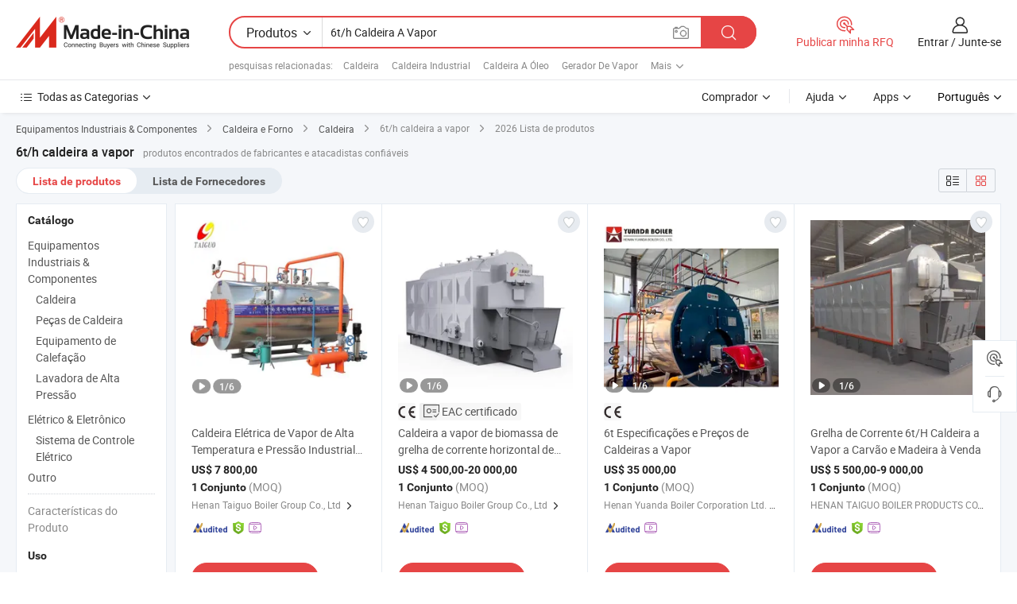

--- FILE ---
content_type: text/html;charset=UTF-8
request_url: https://pt.made-in-china.com/tag_search_product/6t-h-Steam-Boiler_usiogson_1.html
body_size: 50132
content:

<!DOCTYPE html>
<html
                lang="pt" >
<head>
    <meta content="text/html; charset=utf-8" http-equiv="Content-Type" />
            <base href="//pt.made-in-china.com" />
        <title>6t/h caldeira a vapor da China, lista de produtos de 6t/h caldeira a vapor da China em pt.Made-in-China.com</title>
    <meta content="6t/h caldeira a vapor, 6t/h caldeira a vapor da China, fornecedores, fabricantes e atacadistas de 6t/h caldeira a vapor" name="keywords">
        <meta content="6t/h caldeira a vapor da China, Encontrar produtos de 6t/h caldeira a vapor da China e lista de fabricantes e fornecedores de 6t/h caldeira a vapor da China em pt.Made-in-China.com" name="description">
<link rel="dns-prefetch" href="//www.micstatic.com">
<link rel="preconnect" href="//www.micstatic.com">
<link rel="dns-prefetch" href="//image.made-in-china.com">
<link rel="preconnect" href="//image.made-in-china.com">
<link rel="dns-prefetch" href="//pic.made-in-china.com">
<link rel="preconnect" href="//pic.made-in-china.com">
                    <link rel="preload" as="image" href="https://image.made-in-china.com/391f0j00SsnomHPIEQgD/Caldeira-El-trica-de-Vapor-de-Alta-Temperatura-e-Press-o-Industrial-6t-H-com-Sistema-de-Aquecimento-Autom-tico.jpg" >
                <link rel="alternate" hreflang="de" href="https://de.made-in-china.com/tag_search_product/6t-h-Steam-Boiler_usiogson_1.html" />
            <link rel="alternate" hreflang="hi" href="https://hi.made-in-china.com/tag_search_product/6t-h-Steam-Boiler_usiogson_1.html" />
            <link rel="alternate" hreflang="ru" href="https://ru.made-in-china.com/tag_search_product/6t-h-Steam-Boiler_usiogson_1.html" />
            <link rel="alternate" hreflang="pt" href="https://pt.made-in-china.com/tag_search_product/6t-h-Steam-Boiler_usiogson_1.html" />
            <link rel="alternate" hreflang="ko" href="https://kr.made-in-china.com/tag_search_product/6t-h-Steam-Boiler_usiogson_1.html" />
            <link rel="alternate" hreflang="en" href="https://www.made-in-china.com/products-search/hot-china-products/6t%2Fh_Steam_Boiler.html" />
            <link rel="alternate" hreflang="it" href="https://it.made-in-china.com/tag_search_product/6t-h-Steam-Boiler_usiogson_1.html" />
            <link rel="alternate" hreflang="fr" href="https://fr.made-in-china.com/tag_search_product/6t-h-Steam-Boiler_usiogson_1.html" />
            <link rel="alternate" hreflang="es" href="https://es.made-in-china.com/tag_search_product/6t-h-Steam-Boiler_usiogson_1.html" />
            <link rel="alternate" hreflang="sa" href="https://sa.made-in-china.com/tag_search_product/6t-h-Steam-Boiler_usiogson_1.html" />
            <link rel="alternate" hreflang="x-default" href="https://www.made-in-china.com/products-search/hot-china-products/6t%2Fh_Steam_Boiler.html" />
            <link rel="alternate" hreflang="vi" href="https://vi.made-in-china.com/tag_search_product/6t-h-Steam-Boiler_usiogson_1.html" />
            <link rel="alternate" hreflang="th" href="https://th.made-in-china.com/tag_search_product/6t-h-Steam-Boiler_usiogson_1.html" />
            <link rel="alternate" hreflang="ja" href="https://jp.made-in-china.com/tag_search_product/6t-h-Steam-Boiler_usiogson_1.html" />
            <link rel="alternate" hreflang="id" href="https://id.made-in-china.com/tag_search_product/6t-h-Steam-Boiler_usiogson_1.html" />
            <link rel="alternate" hreflang="nl" href="https://nl.made-in-china.com/tag_search_product/6t-h-Steam-Boiler_usiogson_1.html" />
            <link rel="alternate" hreflang="tr" href="https://tr.made-in-china.com/tag_search_product/6t-h-Steam-Boiler_usiogson_1.html" />
    <link type="text/css" rel="stylesheet" href="https://www.micstatic.com/landing/www/qp/css/search-list-qp_f88bd609.css" /> <link type="text/css" rel="stylesheet" href="https://www.micstatic.com/landing/www/qp/css/refine-navigation_49434e71.css" /> <link type="text/css" rel="stylesheet" href="https://www.micstatic.com/landing/www/qp/css/qp_mlan_d9434333.css" /> 
    <link type="text/css" rel="stylesheet" href="https://www.micstatic.com/landing/www/qp/css/modules/swiper@7.0.5-bundle.min_f7b0d48b.css" /> <link rel="canonical" href="https://pt.made-in-china.com/tag_search_product/6t-h-Steam-Boiler_usiogson_1.html"/>
	      <link rel="next" href="https://pt.made-in-china.com/tag_search_product/6t-h-Steam-Boiler_usiogson_2.html"/>
                      <link rel="alternate" media="only screen and (max-width:640)" href="https://m.made-in-china.com/hot-china-products/6t_h_caldeira_a_vapor.html">
    <style>
        body{
            min-width: 1024px;
        }
    </style>
<!-- Polyfill Code Begin --><script chaset="utf-8" type="text/javascript" src="https://www.micstatic.com/polyfill/polyfill-simplify_eb12d58d.js"></script><!-- Polyfill Code End --></head>
<body class="layout-auto gallary " probe-clarity="false" >
<input type="hidden" name="needFetchLanguageByAjax" value="false" class="J-needFetchLanguageByAjax">
    <div id="header" ></div>
<script>
    function headerMlanInit() {
        const funcName = 'headerMlan';
        const app = new window[funcName]({target: document.getElementById('header'), props: {props: {"pageType":2,"logoTitle":"Fabricantes e Fornecedores","logoUrl":null,"base":{"buyerInfo":{"service":"Serviço","newUserGuide":"Guia de Usuário Novo","auditReport":"Audited Suppliers' Reports","meetSuppliers":"Meet Suppliers","onlineTrading":"Secured Trading Service","buyerCenter":"Central do Comprador","contactUs":"Fale Conosco","search":"Procurar","prodDirectory":"Diretório de Produtos","supplierDiscover":"Supplier Discover","sourcingRequest":"Postar Solicitação de Compra","quickLinks":"Quick Links","myFavorites":"Meus Favoritos","visitHistory":"História de Visita","buyer":"Comprador","blog":"Informações de Negócios"},"supplierInfo":{"supplier":"Fornecedor","joinAdvance":"加入高级会员","tradeServerMarket":"外贸服务市场","memberHome":"外贸e家","cloudExpo":"Smart Expo云展会","onlineTrade":"交易服务","internationalLogis":"国际物流","northAmericaBrandSailing":"北美全渠道出海","micDomesticTradeStation":"中国制造网内贸站"},"helpInfo":{"whyMic":"Why Made-in-China.com","auditSupplierWay":"Como auditamos fornecedores","securePaymentWay":"Como garantimos o pagamento","submitComplaint":"Enviar uma reclamação","contactUs":"Fale Conosco","faq":"FAQ","help":"Ajuda"},"appsInfo":{"downloadApp":"Baixar Aplicativo!","forBuyer":"Para o Comprador","forSupplier":"Para Fornecedor","exploreApp":"Explore os descontos exclusivos do aplicativo","apps":"Apps"},"languages":[{"lanCode":0,"simpleName":"en","name":"English","value":"//www.made-in-china.com/products-search/hot-china-products/6t%252Fh_Steam_Boiler.html","htmlLang":"en"},{"lanCode":5,"simpleName":"es","name":"Español","value":"//es.made-in-china.com/tag_search_product/6t-h-Steam-Boiler_usiogson_1.html","htmlLang":"es"},{"lanCode":4,"simpleName":"pt","name":"Português","value":"//pt.made-in-china.com/","htmlLang":"pt"},{"lanCode":2,"simpleName":"fr","name":"Français","value":"//fr.made-in-china.com/tag_search_product/6t-h-Steam-Boiler_usiogson_1.html","htmlLang":"fr"},{"lanCode":3,"simpleName":"ru","name":"Русский язык","value":"//ru.made-in-china.com/tag_search_product/6t-h-Steam-Boiler_usiogson_1.html","htmlLang":"ru"},{"lanCode":8,"simpleName":"it","name":"Italiano","value":"//it.made-in-china.com/tag_search_product/6t-h-Steam-Boiler_usiogson_1.html","htmlLang":"it"},{"lanCode":6,"simpleName":"de","name":"Deutsch","value":"//de.made-in-china.com/tag_search_product/6t-h-Steam-Boiler_usiogson_1.html","htmlLang":"de"},{"lanCode":7,"simpleName":"nl","name":"Nederlands","value":"//nl.made-in-china.com/tag_search_product/6t-h-Steam-Boiler_usiogson_1.html","htmlLang":"nl"},{"lanCode":9,"simpleName":"sa","name":"العربية","value":"//sa.made-in-china.com/tag_search_product/6t-h-Steam-Boiler_usiogson_1.html","htmlLang":"ar"},{"lanCode":11,"simpleName":"kr","name":"한국어","value":"//kr.made-in-china.com/tag_search_product/6t-h-Steam-Boiler_usiogson_1.html","htmlLang":"ko"},{"lanCode":10,"simpleName":"jp","name":"日本語","value":"//jp.made-in-china.com/tag_search_product/6t-h-Steam-Boiler_usiogson_1.html","htmlLang":"ja"},{"lanCode":12,"simpleName":"hi","name":"हिन्दी","value":"//hi.made-in-china.com/tag_search_product/6t-h-Steam-Boiler_usiogson_1.html","htmlLang":"hi"},{"lanCode":13,"simpleName":"th","name":"ภาษาไทย","value":"//th.made-in-china.com/tag_search_product/6t-h-Steam-Boiler_usiogson_1.html","htmlLang":"th"},{"lanCode":14,"simpleName":"tr","name":"Türkçe","value":"//tr.made-in-china.com/tag_search_product/6t-h-Steam-Boiler_usiogson_1.html","htmlLang":"tr"},{"lanCode":15,"simpleName":"vi","name":"Tiếng Việt","value":"//vi.made-in-china.com/tag_search_product/6t-h-Steam-Boiler_usiogson_1.html","htmlLang":"vi"},{"lanCode":16,"simpleName":"id","name":"Bahasa Indonesia","value":"//id.made-in-china.com/tag_search_product/6t-h-Steam-Boiler_usiogson_1.html","htmlLang":"id"}],"showMlan":true,"showRules":false,"rules":"Rules","language":"pt","menu":"Cardápio","subTitle":null,"subTitleLink":null,"stickyInfo":null},"categoryRegion":{"categories":"Todas as Categorias","categoryList":[{"name":"Agricultura & Alimento","value":"https://pt.made-in-china.com/category1_Agriculture-Food/Agriculture-Food_usssssssss.html","catCode":"1000000000"},{"name":"Roupa e Acessórios","value":"https://pt.made-in-china.com/category1_Apparel-Accessories/Apparel-Accessories_uussssssss.html","catCode":"1100000000"},{"name":"Artes & Artesanatos","value":"https://pt.made-in-china.com/category1_Arts-Crafts/Arts-Crafts_uyssssssss.html","catCode":"1200000000"},{"name":"Peças e Acessórios de Motos & Automóveis","value":"https://pt.made-in-china.com/category1_Auto-Motorcycle-Parts-Accessories/Auto-Motorcycle-Parts-Accessories_yossssssss.html","catCode":"2900000000"},{"name":"Malas, Bolsas & Caixas","value":"https://pt.made-in-china.com/category1_Bags-Cases-Boxes/Bags-Cases-Boxes_yhssssssss.html","catCode":"2600000000"},{"name":"Químicas","value":"https://pt.made-in-china.com/category1_Chemicals/Chemicals_uissssssss.html","catCode":"1300000000"},{"name":"Produtos de Computador","value":"https://pt.made-in-china.com/category1_Computer-Products/Computer-Products_iissssssss.html","catCode":"3300000000"},{"name":"Construção & Decoração","value":"https://pt.made-in-china.com/category1_Construction-Decoration/Construction-Decoration_ugssssssss.html","catCode":"1500000000"},{"name":"Aparelhos Eletrônicos de Consumo","value":"https://pt.made-in-china.com/category1_Consumer-Electronics/Consumer-Electronics_unssssssss.html","catCode":"1400000000"},{"name":"Elétrico & Eletrônico","value":"https://pt.made-in-china.com/category1_Electrical-Electronics/Electrical-Electronics_uhssssssss.html","catCode":"1600000000"},{"name":"Móveis","value":"https://pt.made-in-china.com/category1_Furniture/Furniture_yessssssss.html","catCode":"2700000000"},{"name":"Saúde & Medicina","value":"https://pt.made-in-china.com/category1_Health-Medicine/Health-Medicine_uessssssss.html","catCode":"1700000000"},{"name":"Equipamentos Industriais & Componentes","value":"https://pt.made-in-china.com/category1_Industrial-Equipment-Components/Industrial-Equipment-Components_inssssssss.html","catCode":"3400000000"},{"name":"Instrumentos & Medidores","value":"https://pt.made-in-china.com/category1_Instruments-Meters/Instruments-Meters_igssssssss.html","catCode":"3500000000"},{"name":"Indústria Leve & Uso Diário","value":"https://pt.made-in-china.com/category1_Light-Industry-Daily-Use/Light-Industry-Daily-Use_urssssssss.html","catCode":"1800000000"},{"name":"Iluminação","value":"https://pt.made-in-china.com/category1_Lights-Lighting/Lights-Lighting_isssssssss.html","catCode":"3000000000"},{"name":"Maquinaria de Manufatura & Processamento","value":"https://pt.made-in-china.com/category1_Manufacturing-Processing-Machinery/Manufacturing-Processing-Machinery_uossssssss.html","catCode":"1900000000"},{"name":"Metalúrgica, Mineral  Energia","value":"https://pt.made-in-china.com/category1_Metallurgy-Mineral-Energy/Metallurgy-Mineral-Energy_ysssssssss.html","catCode":"2000000000"},{"name":"Artigos de Escritório","value":"https://pt.made-in-china.com/category1_Office-Supplies/Office-Supplies_yrssssssss.html","catCode":"2800000000"},{"name":"Embalagem & Impressão","value":"https://pt.made-in-china.com/category1_Packaging-Printing/Packaging-Printing_ihssssssss.html","catCode":"3600000000"},{"name":"Segurança & Proteção","value":"https://pt.made-in-china.com/category1_Security-Protection/Security-Protection_ygssssssss.html","catCode":"2500000000"},{"name":"Serviço","value":"https://pt.made-in-china.com/category1_Service/Service_ynssssssss.html","catCode":"2400000000"},{"name":"Artigos de Esporte & Recreação","value":"https://pt.made-in-china.com/category1_Sporting-Goods-Recreation/Sporting-Goods-Recreation_iussssssss.html","catCode":"3100000000"},{"name":"Têxtil","value":"https://pt.made-in-china.com/category1_Textile/Textile_yussssssss.html","catCode":"2100000000"},{"name":"Ferramentas & Ferragem","value":"https://pt.made-in-china.com/category1_Tools-Hardware/Tools-Hardware_iyssssssss.html","catCode":"3200000000"},{"name":"Brinquedos","value":"https://pt.made-in-china.com/category1_Toys/Toys_yyssssssss.html","catCode":"2200000000"},{"name":"Transporte","value":"https://pt.made-in-china.com/category1_Transportation/Transportation_yissssssss.html","catCode":"2300000000"}],"more":"Mais"},"searchRegion":{"show":true,"lookingFor":"Diga-nos o que procura...","homeUrl":"//pt.made-in-china.com","products":"Produtos","suppliers":"Fornecedores","auditedFactory":null,"uploadImage":"Enviar Imagem","max20MbPerImage":"Máximo de 20 MB por imagem","yourRecentKeywords":"Suas Palavras-chave Recentes","clearHistory":"Limpar histórico","popularSearches":"pesquisas relacionadas","relatedSearches":"Mais","more":null,"maxSizeErrorMsg":"O carregamento falhou. O tamanho máximo da imagem é de 20 MB.","noNetworkErrorMsg":"Nenhuma conexão de rede. Por favor, verifique suas configurações de Internete e tente novamente.","uploadFailedErrorMsg":"Falha no upload. Formato de imagem incorreto. Formatos suportados: JPG, PNG, BMP.","relatedList":[{"word":"Caldeira","adsData":"Caldeira","link":"https://pt.made-in-china.com/tag_search_product/Boiler_rhun_1.html","title":"Boiler"},{"word":"Caldeira Industrial","adsData":"Caldeira Industrial","link":"https://pt.made-in-china.com/tag_search_product/Industry-Boiler_uhhirgn_1.html","title":"Industry Boiler"},{"word":"Caldeira A &Oacute;leo","adsData":"Caldeira A &Oacute;leo","link":"https://pt.made-in-china.com/tag_search_product/Oil-Boiler_iighon_1.html","title":"Oil Boiler"},{"word":"Gerador De Vapor","adsData":"Gerador De Vapor","link":"https://pt.made-in-china.com/tag_search_product/Steam-Generator_uyiinnn_1.html","title":"Steam Generator"},{"word":"Caldeira De &Aacute;gua Quente","adsData":"Caldeira De &Aacute;gua Quente","link":"https://pt.made-in-china.com/tag_search_product/Hot-Water-Boiler_hogun_1.html","title":"Hot Water Boiler"},{"word":"Caldeira A Vapor+caldeira A Vapor","adsData":"Caldeira A Vapor+caldeira A Vapor","link":"https://pt.made-in-china.com/tag_search_product/Steam-Boiler-steam-Boiler_rrriiin_1.html","title":"steam boiler+steam boiler"},{"word":"Caldeira A Carv&atilde;o","adsData":"Caldeira A Carv&atilde;o","link":"https://pt.made-in-china.com/tag_search_product/Coal-Boiler_uhgeisn_1.html","title":"Coal Boiler"},{"word":"Caldeira A Vapor A G&aacute;s","adsData":"Caldeira A Vapor A G&aacute;s","link":"https://pt.made-in-china.com/tag_search_product/Gas-Steam-Boiler_rnnoorn_1.html","title":"gas steam boiler"},{"word":"Caldeira A G&aacute;s Natural","adsData":"Caldeira A G&aacute;s Natural","link":"https://pt.made-in-china.com/tag_search_product/Natural-Gas-Boiler_niuouun_1.html","title":"Natural Gas Boiler"}],"relatedTitle":null,"relatedTitleLink":null,"formParams":null,"mlanFormParams":{"keyword":"6t/h Caldeira A Vapor","inputkeyword":"6t/h Caldeira A Vapor","type":null,"currentTab":null,"currentPage":null,"currentCat":null,"currentRegion":null,"currentProp":null,"submitPageUrl":null,"parentCat":null,"otherSearch":null,"currentAllCatalogCodes":null,"sgsMembership":null,"memberLevel":null,"topOrder":null,"size":null,"more":"mais","less":"less","staticUrl50":null,"staticUrl10":null,"staticUrl30":null,"condition":"0","conditionParamsList":[{"condition":"0","conditionName":null,"action":"/productSearch?keyword=#word#","searchUrl":null,"inputPlaceholder":null},{"condition":"1","conditionName":null,"action":"/companySearch?keyword=#word#","searchUrl":null,"inputPlaceholder":null}]},"enterKeywordTips":"Insira pelo menos uma palavra-chave para sua pesquisa.","openMultiSearch":false},"frequentRegion":{"rfq":{"rfq":"Publicar minha RFQ","searchRfq":"Search RFQs","acquireRfqHover":"Diga-nos o que você precisa e experimente a maneira mais fácil de obter cotações !","searchRfqHover":"Discover quality RFQs and connect with big-budget buyers"},"account":{"account":"Conta","signIn":"Entrar","join":"Junte-se","newUser":"Novo Usuário","joinFree":"Junte-se","or":"Ou","socialLogin":"Ao clicar em Entrar, Cadastre-se Gratuitamente ou Continuar com Facebook, Linkedin, Twitter, Google, %s, eu concordo com os %sUser Agreement%s e as %sPrivacy Policy%s","message":"Mensagens","quotes":"Citações","orders":"Pedidos","favorites":"Favoritos","visitHistory":"História de Visita","postSourcingRequest":"Postar Solicitação de Compra","hi":"Olá","signOut":"Sair","manageProduct":"Gerir Produtos","editShowroom":"Editar showroom","username":"","userType":null,"foreignIP":true,"currentYear":2026,"userAgreement":"Acordo do Usuário","privacyPolicy":"Política de Privacidade"},"message":{"message":"Mensagens","signIn":"Entrar","join":"Junte-se","newUser":"Novo Usuário","joinFree":"Junte-se","viewNewMsg":"Sign in to view the new messages","inquiry":"Inquéritos","rfq":"RFQs","awaitingPayment":"Awaiting payments","chat":"Conversar","awaitingQuotation":"Aguardando Cotações"},"cart":{"cart":"Cesta de consulta"}},"busiRegion":null,"previewRegion":null}}});
		const hoc=o=>(o.__proto__.$get=function(o){return this.$$.ctx[this.$$.props[o]]},o.__proto__.$getKeys=function(){return Object.keys(this.$$.props)},o.__proto__.$getProps=function(){return this.$get("props")},o.__proto__.$setProps=function(o){var t=this.$getKeys(),s={},p=this;t.forEach(function(o){s[o]=p.$get(o)}),s.props=Object.assign({},s.props,o),this.$set(s)},o.__proto__.$help=function(){console.log("\n            $set(props): void             | 设置props的值\n            $get(key: string): any        | 获取props指定key的值\n            $getKeys(): string[]          | 获取props所有key\n            $getProps(): any              | 获取props里key为props的值（适用nail）\n            $setProps(params: any): void  | 设置props里key为props的值（适用nail）\n            $on(ev, callback): func       | 添加事件监听，返回移除事件监听的函数\n            $destroy(): void              | 销毁组件并触发onDestroy事件\n        ")},o);
        window[`${funcName}Api`] = hoc(app);
    };
</script><script type="text/javascript" crossorigin="anonymous" onload="headerMlanInit()" src="https://www.micstatic.com/nail/pc/header-mlan_6f301846.js"></script><div class="auto-size J-auto-size">
    <input type="hidden" id="sensor_pg_v" value="st:qp,m:6t/h caldeira a vapor,p:1,tp:103,stp:10301,plate:show_wd,tp:103,stp:10301,abt:null,abp:a"/>
        <input type="hidden" id="appendQueryParam" value=""/>
    <input type="hidden" id="completeProdParam" value="[&quot;GEFUiPQKawRD&quot;,&quot;tJvYljTcbFrB&quot;,&quot;YjSmkLpPhycr&quot;,&quot;ySfQjuoYXXRL&quot;,&quot;yGBUfqTlapYS&quot;,&quot;SvBJXrjlrFUG&quot;,&quot;yZIAbrxcZiVk&quot;,&quot;mKAJUZqDavRz&quot;,&quot;KGHrOyPThLYV&quot;,&quot;ZaFRWLwAZUYo&quot;,&quot;LOyJKeoELIhS&quot;,&quot;wKynZrmPEXph&quot;,&quot;sOzGmNIyfjrU&quot;,&quot;GAMrYROETUpl&quot;,&quot;KdpTRBwvlGVq&quot;,&quot;bSGnwWevLXYV&quot;,&quot;YaBRTCtGqpUw&quot;,&quot;MSiEdopOfAYX&quot;,&quot;tSAQwEqTqXpr&quot;,&quot;LTBUfotyaRYC&quot;,&quot;iZraLoMvLOhP&quot;,&quot;TFuaAPXbgfRw&quot;,&quot;PGSpfbauvrUw&quot;,&quot;wxvpAyiYYBUE&quot;,&quot;HsqmtIiAOaWc&quot;,&quot;GtOpZXdPrUrF&quot;,&quot;ZBLQRJNDHKYr&quot;,&quot;XqTnMYUKJRiL&quot;,&quot;ORDYihgAglkI&quot;,&quot;HOsaNpiUXbGr&quot;,&quot;zBgJptyuYXUo&quot;,&quot;qmBrPXMKCVhx&quot;]"/>
    <input type="hidden" id="prodKeyword" value="6t%252Fh_Steam_Boiler"/>
    <input type="hidden" name="user_behavior_trace_id" id="user_behavior_trace_id" value="1jf53ie4o3fcu"/>
        <div class="page cf">
                <div itemscope itemtype="https://schema.org/BreadcrumbList" class="crumb grid">
                                                <span itemprop="itemListElement" itemscope itemtype="https://schema.org/ListItem">
                        <a itemprop="item" href="https://pt.made-in-china.com/category1_Industrial-Equipment-Components/Industrial-Equipment-Components_inssssssss.html">
                            <span itemprop="name">Equipamentos Industriais &amp; Componentes</span>
                        </a>
                        <meta itemprop="position" content="1"/>
                    </span>
                    <i class="ob-icon icon-right"></i>
                                                                                                <span itemprop="itemListElement" itemscope itemtype="https://schema.org/ListItem">
                        <a itemprop="item" href="https://pt.made-in-china.com/category23_Industrial-Equipment-Components/Boiler-Furnace_insussssss_1.html">
                            <span itemprop="name">Caldeira e Forno</span>
                        </a>
                        <meta itemprop="position" content="2"/>
                    </span>
                    <i class="ob-icon icon-right"></i>
                                                                                                <span itemprop="itemListElement" itemscope itemtype="https://schema.org/ListItem">
                        <a itemprop="item" href="https://pt.made-in-china.com/category23_Industrial-Equipment-Components/Boiler_insusussss_1.html">
                            <span itemprop="name">Caldeira</span>
                        </a>
                        <meta itemprop="position" content="3"/>
                    </span>
                    <i class="ob-icon icon-right"></i>
                                    <span>6t/h caldeira a vapor</span>
                                        <i class="ob-icon icon-right"></i>
            <span>
                                     2026 Lista de produtos
                            </span>
        </div>
        <input id="J-strong-words" name="strong-words" type="hidden" value="{&quot;strongWordList&quot;:[&quot;6t/h Steam Boiler&quot;]}" />
        <input id="ads_word" name="ads_word" type="hidden" value="6t/h caldeira a vapor" />
        <input type="hidden" id="qaSource" value="1">
        <input type="hidden" name="iqa-portrait" id="iqa-portrait" value="" />
        <input id="compareFromPage" name="compareFromPage" type="hidden" value="3" />
        <input id="contactUrlParam" type="hidden" value="${contactUrlParam}" />
        <input id="J-isLanding" type="hidden" value="true" />
        <div class="page-wrap search-list new-search-list cf">
                                                <div class="search-list-container main-wrap">
                <div class="main">
                    <div class="num-found">
    <h1 class="product_word">6t/h caldeira a vapor</h1>
                    produtos encontrados de fabricantes e atacadistas confiáveis
        </div>
                    <div class="search-filter-bar">
                        <div class="list-tab">
                            <ul class="tab">
                                <li class="selected"><a>
                                                                            Lista de produtos
                                                                    </a></li>
                                <li>
                                                                            <a href="https://pt.made-in-china.com/manufacturers/6t-h-steam-boiler.html">
                                            Lista de Fornecedores
                                        </a>
                                                                    </li>
                                                                                            </ul>
                        </div>
                        <div class="view-type cf">
<input type="hidden" value="https://pt.made-in-china.com/tag_search_product/6t-h-Steam-Boiler_usiogson_1.html" id="firstPageUrl">
<div class="refine-sort">
    <div class="list-switch">
        <span class="text"> Ver: </span>
        <span class="list-switch-types">
                <a href="javascript:;"ads-data="t:90,md:1,c:2" onclick="if(saveViewTypeCookie){saveViewTypeCookie(1)}" ontouchstart="if(saveViewTypeCookie){saveViewTypeCookie(1)}" rel="nofollow"
                   class="list-switch-btn list-switch-btn-left unselect ">
					<i class="ob-icon icon-list"></i>
					<div class="tip arrow-bottom tip-switch-list">
                         <div class="tip-con">
                             <p class="tip-para">Exibição De Lista</p>
                         </div>
                             <span class="arrow arrow-out">
                                 <span class="arrow arrow-in"></span>
                             </span>
                     </div>
                </a>
                <a href="javascript:;" onclick="" ontouchstart="" rel="nofollow"
                   class="list-switch-btn list-switch-btn-right selected ">
					<i class="ob-icon icon-gallery"></i>
					<div class="tip arrow-bottom tip-switch-gallery">
                         <div class="tip-con">
                             <p class="tip-para">Visualização da Galeria</p>
                         </div>
                             <span class="arrow arrow-out">
                                 <span class="arrow arrow-in"></span>
                             </span>
                     </div>
                </a>
				</span>
    </div>
</div> </div>
                    </div>
                                                            <div class="search-list">
                        <div class="prod-list J-prod-list gallary ">
 <!-- topRank -->
<!-- product -->
<div class="list-img" id="product-div1" data-show-type="interstAd" faw-module="Search_prod_list" cz-id="GEFUiPQKawRD">
     <div class="list-img-wrap">
         <div class="products-item">
             <!-- 图片 -->
			               <div class="prod-img prod-img-space img-total slide-prod J-slider-prod">
                 <div class="img-box swiper-container J-slider-prod-box">
					<div class="img-list swiper-wrapper prod-banner-list" ads-data="t:6,aid:QnUxMkHJDEWr,flx_deliv_tp:ads,ads_tp:ppc,abt:,abp:a,srv_id:,si:1,md:3,pdid:GEFUiPQKawRD,ps:,a:1,mds:30,c:2,is_trade:1,is_sample:0,is_rushorder:0,pcid:XOiaRsWrrglw,pa:,is_3d_prod:0" faw-exposure id="banner-slider">
																													 																																			<a rel="nofollow" class="img-wrap swiper-slide img-thumb-auto J-lazyimgs" referrerpolicy="unsafe-url" href="https://pt.made-in-china.com/co_boilertaiguo/product_Industrial-High-Temperature-Pressure-Electric-Steam-Boiler-6t-H-with-Automatic-Heating-System_ysoosnnuiy.html" target="_blank" ads-data="t:6,aid:QnUxMkHJDEWr,flx_deliv_tp:ads,ads_tp:ppc,abt:,abp:a,srv_id:,ads_srv_tp:,isrec:,recu:,recv:,si:1,md:3,pdid:GEFUiPQKawRD,ps:,a:1,mds:30,c:2,pcid:XOiaRsWrrglw,st:8,is_trade:1,is_sample:0,is_rushorder:0,pa:8,is_3d_prod:0">
										<div class="img-thumb-inner">
												<img class="J-firstLazyload" src="https://www.micstatic.com/common/img/space.png?_v=1768540498292" data-original="https://image.made-in-china.com/391f0j00SsnomHPIEQgD/Caldeira-El-trica-de-Vapor-de-Alta-Temperatura-e-Press-o-Industrial-6t-H-com-Sistema-de-Aquecimento-Autom-tico.webp" alt="Caldeira El&eacute;trica de Vapor de Alta Temperatura e Press&atilde;o Industrial 6t/H com Sistema de Aquecimento Autom&aacute;tico">
										</div>
						 			</a>
																																												<a rel="nofollow" class="img-wrap swiper-slide img-thumb-auto J-lazyimgs" referrerpolicy="unsafe-url" href="https://pt.made-in-china.com/co_boilertaiguo/product_Industrial-High-Temperature-Pressure-Electric-Steam-Boiler-6t-H-with-Automatic-Heating-System_ysoosnnuiy.html" target="_blank" ads-data="t:6,aid:QnUxMkHJDEWr,flx_deliv_tp:ads,ads_tp:ppc,abt:,abp:a,srv_id:,ads_srv_tp:,isrec:,recu:,recv:,si:1,md:3,pdid:GEFUiPQKawRD,ps:,a:1,mds:30,c:2,pcid:XOiaRsWrrglw,st:8,is_trade:1,is_sample:0,is_rushorder:0,pa:8,is_3d_prod:0">
										<div class="img-thumb-inner">
												<img src="https://www.micstatic.com/common/img/space.png?_v=1768540498292" data-original="https://image.made-in-china.com/391f0j00ZjNoAcPCkQuL/Caldeira-El-trica-de-Vapor-de-Alta-Temperatura-e-Press-o-Industrial-6t-H-com-Sistema-de-Aquecimento-Autom-tico.webp" alt="Caldeira El&eacute;trica de Vapor de Alta Temperatura e Press&atilde;o Industrial 6t/H com Sistema de Aquecimento Autom&aacute;tico">
										</div>
						 			</a>
																																												<a rel="nofollow" class="img-wrap swiper-slide img-thumb-auto J-lazyimgs" referrerpolicy="unsafe-url" href="https://pt.made-in-china.com/co_boilertaiguo/product_Industrial-High-Temperature-Pressure-Electric-Steam-Boiler-6t-H-with-Automatic-Heating-System_ysoosnnuiy.html" target="_blank" ads-data="t:6,aid:QnUxMkHJDEWr,flx_deliv_tp:ads,ads_tp:ppc,abt:,abp:a,srv_id:,ads_srv_tp:,isrec:,recu:,recv:,si:1,md:3,pdid:GEFUiPQKawRD,ps:,a:1,mds:30,c:2,pcid:XOiaRsWrrglw,st:8,is_trade:1,is_sample:0,is_rushorder:0,pa:8,is_3d_prod:0">
										<div class="img-thumb-inner">
												<img src="https://www.micstatic.com/common/img/space.png?_v=1768540498292" data-original="https://image.made-in-china.com/391f0j00KSnoAjIdQtrP/Caldeira-El-trica-de-Vapor-de-Alta-Temperatura-e-Press-o-Industrial-6t-H-com-Sistema-de-Aquecimento-Autom-tico.webp" alt="Caldeira El&eacute;trica de Vapor de Alta Temperatura e Press&atilde;o Industrial 6t/H com Sistema de Aquecimento Autom&aacute;tico">
										</div>
						 			</a>
																																												<a rel="nofollow" class="img-wrap swiper-slide img-thumb-auto J-lazyimgs" referrerpolicy="unsafe-url" href="https://pt.made-in-china.com/co_boilertaiguo/product_Industrial-High-Temperature-Pressure-Electric-Steam-Boiler-6t-H-with-Automatic-Heating-System_ysoosnnuiy.html" target="_blank" ads-data="t:6,aid:QnUxMkHJDEWr,flx_deliv_tp:ads,ads_tp:ppc,abt:,abp:a,srv_id:,ads_srv_tp:,isrec:,recu:,recv:,si:1,md:3,pdid:GEFUiPQKawRD,ps:,a:1,mds:30,c:2,pcid:XOiaRsWrrglw,st:8,is_trade:1,is_sample:0,is_rushorder:0,pa:8,is_3d_prod:0">
										<div class="img-thumb-inner">
												<img src="https://www.micstatic.com/common/img/space.png?_v=1768540498292" data-original="https://image.made-in-china.com/391f0j00jKNcAJHsQtpL/Caldeira-El-trica-de-Vapor-de-Alta-Temperatura-e-Press-o-Industrial-6t-H-com-Sistema-de-Aquecimento-Autom-tico.webp" alt="Caldeira El&eacute;trica de Vapor de Alta Temperatura e Press&atilde;o Industrial 6t/H com Sistema de Aquecimento Autom&aacute;tico">
										</div>
						 			</a>
																																												<a rel="nofollow" class="img-wrap swiper-slide img-thumb-auto J-lazyimgs" referrerpolicy="unsafe-url" href="https://pt.made-in-china.com/co_boilertaiguo/product_Industrial-High-Temperature-Pressure-Electric-Steam-Boiler-6t-H-with-Automatic-Heating-System_ysoosnnuiy.html" target="_blank" ads-data="t:6,aid:QnUxMkHJDEWr,flx_deliv_tp:ads,ads_tp:ppc,abt:,abp:a,srv_id:,ads_srv_tp:,isrec:,recu:,recv:,si:1,md:3,pdid:GEFUiPQKawRD,ps:,a:1,mds:30,c:2,pcid:XOiaRsWrrglw,st:8,is_trade:1,is_sample:0,is_rushorder:0,pa:8,is_3d_prod:0">
										<div class="img-thumb-inner">
												<img src="https://www.micstatic.com/common/img/space.png?_v=1768540498292" data-original="https://image.made-in-china.com/391f0j00nSOodfPaCEuD/Caldeira-El-trica-de-Vapor-de-Alta-Temperatura-e-Press-o-Industrial-6t-H-com-Sistema-de-Aquecimento-Autom-tico.webp" alt="Caldeira El&eacute;trica de Vapor de Alta Temperatura e Press&atilde;o Industrial 6t/H com Sistema de Aquecimento Autom&aacute;tico">
										</div>
						 			</a>
																																												<a rel="nofollow" class="img-wrap swiper-slide img-thumb-auto J-lazyimgs" referrerpolicy="unsafe-url" href="https://pt.made-in-china.com/co_boilertaiguo/product_Industrial-High-Temperature-Pressure-Electric-Steam-Boiler-6t-H-with-Automatic-Heating-System_ysoosnnuiy.html" target="_blank" ads-data="t:6,aid:QnUxMkHJDEWr,flx_deliv_tp:ads,ads_tp:ppc,abt:,abp:a,srv_id:,ads_srv_tp:,isrec:,recu:,recv:,si:1,md:3,pdid:GEFUiPQKawRD,ps:,a:1,mds:30,c:2,pcid:XOiaRsWrrglw,st:8,is_trade:1,is_sample:0,is_rushorder:0,pa:8,is_3d_prod:0">
										<div class="img-thumb-inner">
												<img src="https://www.micstatic.com/common/img/space.png?_v=1768540498292" data-original="https://image.made-in-china.com/391f0j00nZOodLIPfEuH/Caldeira-El-trica-de-Vapor-de-Alta-Temperatura-e-Press-o-Industrial-6t-H-com-Sistema-de-Aquecimento-Autom-tico.webp" alt="Caldeira El&eacute;trica de Vapor de Alta Temperatura e Press&atilde;o Industrial 6t/H com Sistema de Aquecimento Autom&aacute;tico">
										</div>
						 			</a>
																																													</div>
					 					 						 <a referrerpolicy="unsafe-url" href="https://pt.made-in-china.com/co_boilertaiguo/product_Industrial-High-Temperature-Pressure-Electric-Steam-Boiler-6t-H-with-Automatic-Heating-System_ysoosnnuiy.html#slideVideo" target="_blank" rel="nofollow"
							class="has-icon has-video-icon"><img src="https://www.micstatic.com/landing/www/qp/img/video_456aa956.svg" alt="Vídeo"/></a>
					 					 					 						 <a referrerpolicy="unsafe-url" href="https://pt.made-in-china.com/co_boilertaiguo/product_Industrial-High-Temperature-Pressure-Electric-Steam-Boiler-6t-H-with-Automatic-Heating-System_ysoosnnuiy.html" target="_blank" rel="nofollow" class="has-page swiper-page-wrap">
							 <span class="page-current">1</span>/
							 <span class="page-total">6</span>
						 </a>
					 					 					 						 <a class="img-left J-slide-left" href="javascript:;"><i class="ob-icon icon-left"></i></a>
						 <a class="img-right J-slide-right" href="javascript:;"><i class="ob-icon icon-right"></i></a>
					 				 </div>
				 					 <div class="pagination J-pagination">
						 <span class="swiper-pagination-switch swiper-visible-switch swiper-active-switch"></span>
						 <span class="swiper-pagination-switch"></span>
						 <span class="swiper-pagination-switch"></span>
					 </div>
				 			 </div>
			 			 				 <a href="javascript:void(0);"
					class="prod-favorite-icon J-add2Fav" cz-type="prod"
					cz-id="GEFUiPQKawRD" ads-data="st:17,pdid:GEFUiPQKawRD,pcid:XOiaRsWrrglw,is_trade:1,is_sample:0,is_rushorder:0,a:1">
					 <i class="ob-icon icon-heart-f"></i>
					 <i class="ob-icon icon-heart"></i>
					 <div class="tip arrow-top tip-faverite">
						 <div class="tip-con"><p class="tip-para">Favoritos</p></div>
						 <span class="arrow arrow-out"><span class="arrow arrow-in"></span></span>
					 </div>
				 </a>
			                 <!-- 内容 -->
			 <div id="onlineTradeAble3" style="display:none;">true 1</div>
             <div class="detail">
				 				 <input type="hidden" name="mainProdValue" value="0"/>
				 				 <div class="icon-list certified-logo">
				 					 </div>
				 				 <div class="product-name-wrap
 									">
					 <h2 class="product-name" data-prod-tag="">
						 <a title="Caldeira Elétrica de Vapor de Alta Temperatura e Pressão Industrial 6t/H com Sistema de Aquecimento Automático" referrerpolicy="unsafe-url" href="https://pt.made-in-china.com/co_boilertaiguo/product_Industrial-High-Temperature-Pressure-Electric-Steam-Boiler-6t-H-with-Automatic-Heating-System_ysoosnnuiy.html" target="_blank" ads-data="t:6,aid:QnUxMkHJDEWr,flx_deliv_tp:ads,ads_tp:ppc,abt:,abp:a,srv_id:,ads_srv_tp:,isrec:,recu:,recv:,si:1,md:3,pdid:GEFUiPQKawRD,ps:,a:1,mds:30,c:2,pcid:XOiaRsWrrglw,st:2,is_trade:1,is_sample:0,is_rushorder:0,pa:2">
							 Caldeira Elétrica de Vapor de Alta Temperatura e Pressão Industrial 6t/H com Sistema de Aquecimento Automático
						 </a>
					 </h2>
					 					 					 				 </div>
				 <div class="product-property">
					 						 <div class="ellipsis attr-item J-faketitle"><span
								 class="attribute"><strong class="price">US$ <span>7&nbsp;800,00</span></strong></span></div>
					 					 						 <div class="ellipsis attr-item J-faketitle"><span
								 class="attribute"><strong> 1 Conjunto</strong> </span> <span class="moq-text">(MOQ)</span>
						 </div>
					 				 </div>
				 				 <div class="company-info">
					 <div class="company-name ellipsis">
						 <a referrerpolicy="unsafe-url" href="https://pt.made-in-china.com/co_boilertaiguo/"
							 							 												   class="compnay-name" target="_blank" ads-data="t:6,aid:QnUxMkHJDEWr,flx_deliv_tp:ads,ads_tp:ppc,abt:,abp:a,srv_id:,ads_srv_tp:,isrec:,recu:,recv:,si:1,md:3,pdid:GEFUiPQKawRD,ps:,a:1,mds:30,c:2,pcid:XOiaRsWrrglw,st:3,is_trade:1,is_sample:0,is_rushorder:0,pa:3"
						 >
							 <span title="Henan Taiguo Boiler Group Co., Ltd">Henan Taiguo Boiler Group Co., Ltd</span>
						 </a>
						 <i class="ob-icon icon-right"></i>
						 <div class="company-name-popup">
							 <div class="name-block">
								 									 <a referrerpolicy="unsafe-url" href="https://pt.made-in-china.com/co_boilertaiguo/"
									 										 															   target="_blank" class="compnay-name J-compnay-name" ads-data="t:6,aid:QnUxMkHJDEWr,flx_deliv_tp:ads,ads_tp:ppc,abt:,abp:a,srv_id:,ads_srv_tp:,isrec:,recu:,recv:,si:1,md:3,pdid:GEFUiPQKawRD,ps:,a:1,mds:30,c:2,pcid:XOiaRsWrrglw,st:3,is_trade:1,is_sample:0,is_rushorder:0,pa:3,is_3d_prod:0">
										 <span title="Henan Taiguo Boiler Group Co., Ltd">Henan Taiguo Boiler Group Co., Ltd</span>
									 </a>
								 							 </div>
							 <div class="auth-block">
								 <ul class="auth-block-list">
									 										 <li class="cs-level-info">
											 											 												 <img class="auth-icon" src='https://www.micstatic.com/common/img/icon/diamond_member_16.png?_v=1768540498292' srcset='https://www.micstatic.com/common/img/icon/diamond_member_32.png?_v=1768540498292 2x, https://www.micstatic.com/common/img/icon/diamond_member_16.png?_v=1768540498292 1x' alt="China Supplier - Diamond Member"> Membro Diamante
											 										 </li>
										 											 <li class="as-info">
												 <img class="auth-icon ico-audited" data-title="Auditado por uma agência de inspeção terceirizada independente" src="https://www.micstatic.com/common/img/icon-new/as-short.png?_v=1768540498292" alt="Fornecedor Auditado" />Fornecedor Auditado
											 </li>
										 											 <li class="as-info">
												 <img class="auth-icon"
													  src='https://www.micstatic.com/common/img/logo/icon_deal_16.png?_v=1768540498292'
													  srcset='https://www.micstatic.com/common/img/logo/icon_deal_32.png?_v=1768540498292 2x, https://www.micstatic.com/common/img/logo/icon_deal_16.png?_v=1768540498292 1x'
													  alt="Secured Trading">
												 Secured Trading
											 </li>
									 <li class="company-address-info">
										 <i class="ob-icon icon-coordinate"></i>
										 											 Henan, China
										 									 </li>
								 </ul>
							 </div>
							 <div class="block-divider"></div>
							 <div class="other-block">
								 <ul>
									 <li>
										 <h2 class="business-type-info">Fabricante/Fábrica & Empresa Comercial</h2>
									 </li>
									 									 								 </ul>
							 </div>
						 </div>
					 </div>
					 <div class="auth-list">
						 							 								 <div class="auth">
									 <a rel="nofollow" target="_blank" referrerpolicy="unsafe-url" href="https://pt.made-in-china.com/co_boilertaiguo/company_info.html" ads-data="t:6,aid:QnUxMkHJDEWr,flx_deliv_tp:ads,ads_tp:ppc,abt:,abp:a,srv_id:,ads_srv_tp:,isrec:,recu:,recv:,si:1,md:3,pdid:GEFUiPQKawRD,ps:,a:1,mds:30,c:2,pcid:XOiaRsWrrglw,st:4,is_trade:1,is_sample:0,is_rushorder:0,pa:4">
											<span class="left_2 as-logo" data-title="Auditado por uma agência de inspeção terceirizada independente">
												<img class="auth-icon ico-audited" src="https://www.micstatic.com/common/img/icon-new/as_32.png" alt="Fornecedor Auditado" />
											</span>
									 </a>
								 </div>
							 																																																																																																															 							 							 <div class="auth">
						<span class="auth-deal-span">
							<img class="auth-icon" src='https://www.micstatic.com/common/img/logo/icon-deal.png?_v=1768540498292' alt="Secured Trading Service">
							<div class="tip arrow-bottom tip-deal">
								<div class="tip-con">
									<p class="tip-para">Enjoy trading protection from Made-in-China.com</p>
								</div>
								<span class="arrow arrow-out">
									<span class="arrow arrow-in"></span>
								</span>
							</div>
						</span>
							 </div>
							 						 						 							 								 <div class="auth auth-video">
									 <a href="//pt.made-in-china.com/video-channel/boilertaiguo_GEFUiPQKawRD_Caldeira-El-trica-de-Vapor-de-Alta-Temperatura-e-Press-o-Industrial-6t-H-com-Sistema-de-Aquecimento-Autom-tico.html" target="_blank"
										ads-data="t:6,aid:QnUxMkHJDEWr,flx_deliv_tp:ads,ads_tp:ppc,abt:,abp:a,srv_id:,ads_srv_tp:,isrec:,recu:,recv:,si:1,md:3,pdid:GEFUiPQKawRD,ps:,a:1,mds:30,c:2,pcid:XOiaRsWrrglw,st:2,is_trade:1,is_sample:0,is_rushorder:0,pa:15,st:15"><img class="auth-icon"
																				  src='https://www.micstatic.com/common/img/logo/video_d4fb84a2.svg'
																				  alt="Ver vídeo e imagem maiores"></a>
									 <div class="tip arrow-bottom tip-video">
										 <div class="tip-con">
											 <p class="tip-para">Ver vídeo e imagem maiores</p>
										 </div>
										 <span class="arrow arrow-out">
												<span class="arrow arrow-in"></span>
											</span>
									 </div>
								 </div>
							 						 					 						 					 </div>
				 </div>
			 </div>
			 <div class="product-btn">
				 				 					 <input type="hidden" value="Contate Agora" />
					 					 <a fun-inquiry-product
						referrerpolicy="unsafe-url" href="//www.made-in-china.com/sendInquiry/prod_GEFUiPQKawRD_XOiaRsWrrglw.html?from=search&type=cs&target=prod&word=6t%2Fh+caldeira+a+vapor&seo=1&plant=pt&smode=pc"
						ads-data="t:6,aid:QnUxMkHJDEWr,flx_deliv_tp:ads,ads_tp:ppc,abt:,abp:a,srv_id:,ads_srv_tp:,isrec:,recu:,recv:,si:1,md:3,pdid:GEFUiPQKawRD,ps:,a:1,mds:30,c:2,pcid:XOiaRsWrrglw,st:5,is_trade:1,is_sample:0,is_rushorder:0,pa:5" target="_blank" rel="nofollow" class="btn btn-main btn-small">
						 						 <span class="btn-main-text">Contate Agora</span>
					 </a>
				 				 <span class="inquiry-action">
			            <b class="tm3_chat_status" lan="pt" ads-data="t:6,aid:QnUxMkHJDEWr,flx_deliv_tp:ads,ads_tp:ppc,abt:,abp:a,srv_id:,ads_srv_tp:,isrec:,recu:,recv:,si:1,md:3,pdid:GEFUiPQKawRD,ps:,a:1,mds:30,c:2,pcid:XOiaRsWrrglw,st:7,is_trade:1,is_sample:0,is_rushorder:0,pa:13" dataId="XOiaRsWrrglw_GEFUiPQKawRD_1" inquiry="//www.made-in-china.com/sendInquiry/prod_GEFUiPQKawRD_XOiaRsWrrglw.html?from=search&type=cs&target=prod&word=6t%2Fh+caldeira+a+vapor&seo=1&plant=pt&smode=pc" processor="chat" cid="XOiaRsWrrglw" style="display:none"></b>
					 					 					 					 			</span>
			 </div>
			 <div class="hide-area">
				                      <div class="property-list">
    												<div class="prop-item">
                                 <label class="prop-lab">Função: </label>
                                 <span class="prop-val">Caldeira a Vapor</span>
                             </div>
                        							<div class="prop-item">
                                 <label class="prop-lab">Combustível: </label>
                                 <span class="prop-val">Alimentado a Gás</span>
                             </div>
                        							<div class="prop-item">
                                 <label class="prop-lab">Instalação: </label>
                                 <span class="prop-val">Caldeira Embalada</span>
                             </div>
                        							<div class="prop-item">
                                 <label class="prop-lab">Estrutura: </label>
                                 <span class="prop-val">Tubo de Água</span>
                             </div>
                        							<div class="prop-item">
                                 <label class="prop-lab">Mídia: </label>
                                 <span class="prop-val">Vapor</span>
                             </div>
                        							<div class="prop-item">
                                 <label class="prop-lab">Circulação de água: </label>
                                 <span class="prop-val">Circulação Natural</span>
                             </div>
                                             </div>
				 			 </div>
         </div>
     </div>
</div>
<div class="list-img" id="product-div2" data-show-type="interstAd" faw-module="Search_prod_list" cz-id="tJvYljTcbFrB">
     <div class="list-img-wrap">
         <div class="products-item">
             <!-- 图片 -->
			               <div class="prod-img prod-img-space img-total slide-prod J-slider-prod">
                 <div class="img-box swiper-container J-slider-prod-box">
					<div class="img-list swiper-wrapper prod-banner-list" ads-data="t:6,aid:QnUxMkHJDEWr,flx_deliv_tp:ads,ads_tp:ppc,abt:,abp:a,srv_id:,si:1,md:3,pdid:tJvYljTcbFrB,ps:,a:2,mds:30,c:2,is_trade:1,is_sample:0,is_rushorder:0,pcid:XOiaRsWrrglw,pa:,is_3d_prod:0" faw-exposure id="banner-slider">
																													 																																			<a rel="nofollow" class="img-wrap swiper-slide img-thumb-auto J-lazyimgs" referrerpolicy="unsafe-url" href="https://pt.made-in-china.com/co_boilertaiguo/product_Dzl-Low-Pressure-Horizontal-Water-Tube-Biomass-Chain-Grate-6t-H-Coal-Wood-Fired-Steam-Boiler_ysoeuneury.html" target="_blank" ads-data="t:6,aid:QnUxMkHJDEWr,flx_deliv_tp:ads,ads_tp:ppc,abt:,abp:a,srv_id:,ads_srv_tp:,isrec:,recu:,recv:,si:1,md:3,pdid:tJvYljTcbFrB,ps:,a:2,mds:30,c:2,pcid:XOiaRsWrrglw,st:8,is_trade:1,is_sample:0,is_rushorder:0,pa:8,is_3d_prod:0">
										<div class="img-thumb-inner">
												<img class="J-firstLazyload" src="https://www.micstatic.com/common/img/space.png?_v=1768540498292" data-original="https://image.made-in-china.com/391f0j00fSkbRcpasUrN/Caldeira-a-vapor-de-biomassa-de-grelha-de-corrente-horizontal-de-tubo-de-gua-de-baixa-press-o-Dzl-6t-H-a-carv-o-e-madeira.webp" alt="Caldeira a vapor de biomassa de grelha de corrente horizontal de tubo de &aacute;gua de baixa press&atilde;o Dzl 6t/H a carv&atilde;o e madeira">
										</div>
						 			</a>
																																												<a rel="nofollow" class="img-wrap swiper-slide img-thumb-auto J-lazyimgs" referrerpolicy="unsafe-url" href="https://pt.made-in-china.com/co_boilertaiguo/product_Dzl-Low-Pressure-Horizontal-Water-Tube-Biomass-Chain-Grate-6t-H-Coal-Wood-Fired-Steam-Boiler_ysoeuneury.html" target="_blank" ads-data="t:6,aid:QnUxMkHJDEWr,flx_deliv_tp:ads,ads_tp:ppc,abt:,abp:a,srv_id:,ads_srv_tp:,isrec:,recu:,recv:,si:1,md:3,pdid:tJvYljTcbFrB,ps:,a:2,mds:30,c:2,pcid:XOiaRsWrrglw,st:8,is_trade:1,is_sample:0,is_rushorder:0,pa:8,is_3d_prod:0">
										<div class="img-thumb-inner">
												<img src="https://www.micstatic.com/common/img/space.png?_v=1768540498292" data-original="https://image.made-in-china.com/391f0j00fjboRSgsCYzO/Caldeira-a-vapor-de-biomassa-de-grelha-de-corrente-horizontal-de-tubo-de-gua-de-baixa-press-o-Dzl-6t-H-a-carv-o-e-madeira.webp" alt="Caldeira a vapor de biomassa de grelha de corrente horizontal de tubo de &aacute;gua de baixa press&atilde;o Dzl 6t/H a carv&atilde;o e madeira">
										</div>
						 			</a>
																																												<a rel="nofollow" class="img-wrap swiper-slide img-thumb-auto J-lazyimgs" referrerpolicy="unsafe-url" href="https://pt.made-in-china.com/co_boilertaiguo/product_Dzl-Low-Pressure-Horizontal-Water-Tube-Biomass-Chain-Grate-6t-H-Coal-Wood-Fired-Steam-Boiler_ysoeuneury.html" target="_blank" ads-data="t:6,aid:QnUxMkHJDEWr,flx_deliv_tp:ads,ads_tp:ppc,abt:,abp:a,srv_id:,ads_srv_tp:,isrec:,recu:,recv:,si:1,md:3,pdid:tJvYljTcbFrB,ps:,a:2,mds:30,c:2,pcid:XOiaRsWrrglw,st:8,is_trade:1,is_sample:0,is_rushorder:0,pa:8,is_3d_prod:0">
										<div class="img-thumb-inner">
												<img src="https://www.micstatic.com/common/img/space.png?_v=1768540498292" data-original="https://image.made-in-china.com/391f0j00GZcbYApJEUzF/Caldeira-a-vapor-de-biomassa-de-grelha-de-corrente-horizontal-de-tubo-de-gua-de-baixa-press-o-Dzl-6t-H-a-carv-o-e-madeira.webp" alt="Caldeira a vapor de biomassa de grelha de corrente horizontal de tubo de &aacute;gua de baixa press&atilde;o Dzl 6t/H a carv&atilde;o e madeira">
										</div>
						 			</a>
																																												<a rel="nofollow" class="img-wrap swiper-slide img-thumb-auto J-lazyimgs" referrerpolicy="unsafe-url" href="https://pt.made-in-china.com/co_boilertaiguo/product_Dzl-Low-Pressure-Horizontal-Water-Tube-Biomass-Chain-Grate-6t-H-Coal-Wood-Fired-Steam-Boiler_ysoeuneury.html" target="_blank" ads-data="t:6,aid:QnUxMkHJDEWr,flx_deliv_tp:ads,ads_tp:ppc,abt:,abp:a,srv_id:,ads_srv_tp:,isrec:,recu:,recv:,si:1,md:3,pdid:tJvYljTcbFrB,ps:,a:2,mds:30,c:2,pcid:XOiaRsWrrglw,st:8,is_trade:1,is_sample:0,is_rushorder:0,pa:8,is_3d_prod:0">
										<div class="img-thumb-inner">
												<img src="https://www.micstatic.com/common/img/space.png?_v=1768540498292" data-original="https://image.made-in-china.com/391f0j00psckfRghOUuO/Caldeira-a-vapor-de-biomassa-de-grelha-de-corrente-horizontal-de-tubo-de-gua-de-baixa-press-o-Dzl-6t-H-a-carv-o-e-madeira.webp" alt="Caldeira a vapor de biomassa de grelha de corrente horizontal de tubo de &aacute;gua de baixa press&atilde;o Dzl 6t/H a carv&atilde;o e madeira">
										</div>
						 			</a>
																																												<a rel="nofollow" class="img-wrap swiper-slide img-thumb-auto J-lazyimgs" referrerpolicy="unsafe-url" href="https://pt.made-in-china.com/co_boilertaiguo/product_Dzl-Low-Pressure-Horizontal-Water-Tube-Biomass-Chain-Grate-6t-H-Coal-Wood-Fired-Steam-Boiler_ysoeuneury.html" target="_blank" ads-data="t:6,aid:QnUxMkHJDEWr,flx_deliv_tp:ads,ads_tp:ppc,abt:,abp:a,srv_id:,ads_srv_tp:,isrec:,recu:,recv:,si:1,md:3,pdid:tJvYljTcbFrB,ps:,a:2,mds:30,c:2,pcid:XOiaRsWrrglw,st:8,is_trade:1,is_sample:0,is_rushorder:0,pa:8,is_3d_prod:0">
										<div class="img-thumb-inner">
												<img src="https://www.micstatic.com/common/img/space.png?_v=1768540498292" data-original="https://image.made-in-china.com/391f0j00psqkUHgRsYuO/Caldeira-a-vapor-de-biomassa-de-grelha-de-corrente-horizontal-de-tubo-de-gua-de-baixa-press-o-Dzl-6t-H-a-carv-o-e-madeira.webp" alt="Caldeira a vapor de biomassa de grelha de corrente horizontal de tubo de &aacute;gua de baixa press&atilde;o Dzl 6t/H a carv&atilde;o e madeira">
										</div>
						 			</a>
																																												<a rel="nofollow" class="img-wrap swiper-slide img-thumb-auto J-lazyimgs" referrerpolicy="unsafe-url" href="https://pt.made-in-china.com/co_boilertaiguo/product_Dzl-Low-Pressure-Horizontal-Water-Tube-Biomass-Chain-Grate-6t-H-Coal-Wood-Fired-Steam-Boiler_ysoeuneury.html" target="_blank" ads-data="t:6,aid:QnUxMkHJDEWr,flx_deliv_tp:ads,ads_tp:ppc,abt:,abp:a,srv_id:,ads_srv_tp:,isrec:,recu:,recv:,si:1,md:3,pdid:tJvYljTcbFrB,ps:,a:2,mds:30,c:2,pcid:XOiaRsWrrglw,st:8,is_trade:1,is_sample:0,is_rushorder:0,pa:8,is_3d_prod:0">
										<div class="img-thumb-inner">
												<img src="https://www.micstatic.com/common/img/space.png?_v=1768540498292" data-original="https://image.made-in-china.com/391f0j00rZqoYkpyCRzn/Caldeira-a-vapor-de-biomassa-de-grelha-de-corrente-horizontal-de-tubo-de-gua-de-baixa-press-o-Dzl-6t-H-a-carv-o-e-madeira.webp" alt="Caldeira a vapor de biomassa de grelha de corrente horizontal de tubo de &aacute;gua de baixa press&atilde;o Dzl 6t/H a carv&atilde;o e madeira">
										</div>
						 			</a>
																																													</div>
					 					 						 <a referrerpolicy="unsafe-url" href="https://pt.made-in-china.com/co_boilertaiguo/product_Dzl-Low-Pressure-Horizontal-Water-Tube-Biomass-Chain-Grate-6t-H-Coal-Wood-Fired-Steam-Boiler_ysoeuneury.html#slideVideo" target="_blank" rel="nofollow"
							class="has-icon has-video-icon"><img src="https://www.micstatic.com/landing/www/qp/img/video_456aa956.svg" alt="Vídeo"/></a>
					 					 					 						 <a referrerpolicy="unsafe-url" href="https://pt.made-in-china.com/co_boilertaiguo/product_Dzl-Low-Pressure-Horizontal-Water-Tube-Biomass-Chain-Grate-6t-H-Coal-Wood-Fired-Steam-Boiler_ysoeuneury.html" target="_blank" rel="nofollow" class="has-page swiper-page-wrap">
							 <span class="page-current">1</span>/
							 <span class="page-total">6</span>
						 </a>
					 					 					 						 <a class="img-left J-slide-left" href="javascript:;"><i class="ob-icon icon-left"></i></a>
						 <a class="img-right J-slide-right" href="javascript:;"><i class="ob-icon icon-right"></i></a>
					 				 </div>
				 					 <div class="pagination J-pagination">
						 <span class="swiper-pagination-switch swiper-visible-switch swiper-active-switch"></span>
						 <span class="swiper-pagination-switch"></span>
						 <span class="swiper-pagination-switch"></span>
					 </div>
				 			 </div>
			 			 				 <a href="javascript:void(0);"
					class="prod-favorite-icon J-add2Fav" cz-type="prod"
					cz-id="tJvYljTcbFrB" ads-data="st:17,pdid:tJvYljTcbFrB,pcid:XOiaRsWrrglw,is_trade:1,is_sample:0,is_rushorder:0,a:2">
					 <i class="ob-icon icon-heart-f"></i>
					 <i class="ob-icon icon-heart"></i>
					 <div class="tip arrow-top tip-faverite">
						 <div class="tip-con"><p class="tip-para">Favoritos</p></div>
						 <span class="arrow arrow-out"><span class="arrow arrow-in"></span></span>
					 </div>
				 </a>
			                 <!-- 内容 -->
			 <div id="onlineTradeAble3" style="display:none;">true 1</div>
             <div class="detail">
				 				 <input type="hidden" name="mainProdValue" value="0"/>
				 				 <div class="icon-list certified-logo">
				 																				<a class="icon-item " href="https://pt.made-in-china.com/co_boilertaiguo/product_Dzl-Low-Pressure-Horizontal-Water-Tube-Biomass-Chain-Grate-6t-H-Coal-Wood-Fired-Steam-Boiler_ysoeuneury.html" target="_blank">
																	<img class="icon-logo icon-text" src="https://www.micstatic.com/landing/www/product/img/icon/img-logo/22.png">
																<div class="tip arrow-bottom tip-gold">
									<div class="tip-con">
										<div class="tip-para">
											<span>
												<div>CE certificado</div>
												<div>válido desde 2024-11-06</div>
												<div>(contate o emissor para saber o status atual)</div>
											</span>
										</div>
									</div>
									<span class="arrow arrow-out"><span class="arrow arrow-in"></span></span>
								</div>
							</a>
						 							<a class="icon-item icon-text" href="https://pt.made-in-china.com/co_boilertaiguo/product_Dzl-Low-Pressure-Horizontal-Water-Tube-Biomass-Chain-Grate-6t-H-Coal-Wood-Fired-Steam-Boiler_ysoeuneury.html" target="_blank">
																	<span class="show-icon-text">
                    			        <img class="icon-logo"
											 src="https://www.micstatic.com/landing/www/product/img/icon/img-logo/text.png"/><span
											class="icon-txt" />EAC certificado</span>
                    			    </span>
																<div class="tip arrow-bottom tip-gold">
									<div class="tip-con">
										<div class="tip-para">
											<span>
												<div>EAC certificado</div>
												<div>válido desde 2024-05-07</div>
												<div>(contate o emissor para saber o status atual)</div>
											</span>
										</div>
									</div>
									<span class="arrow arrow-out"><span class="arrow arrow-in"></span></span>
								</div>
							</a>
						                     <span class="more-icon">
                        <i class="ob-icon 
                                                            icon-right
                            "></i>
                    </span>
				 					 </div>
				 				 <div class="product-name-wrap
 									">
					 <h2 class="product-name" data-prod-tag="">
						 <a title="Caldeira a vapor de biomassa de grelha de corrente horizontal de tubo de água de baixa pressão Dzl 6t/H a carvão e madeira" referrerpolicy="unsafe-url" href="https://pt.made-in-china.com/co_boilertaiguo/product_Dzl-Low-Pressure-Horizontal-Water-Tube-Biomass-Chain-Grate-6t-H-Coal-Wood-Fired-Steam-Boiler_ysoeuneury.html" target="_blank" ads-data="t:6,aid:QnUxMkHJDEWr,flx_deliv_tp:ads,ads_tp:ppc,abt:,abp:a,srv_id:,ads_srv_tp:,isrec:,recu:,recv:,si:1,md:3,pdid:tJvYljTcbFrB,ps:,a:2,mds:30,c:2,pcid:XOiaRsWrrglw,st:2,is_trade:1,is_sample:0,is_rushorder:0,pa:2">
							 Caldeira a vapor de biomassa de grelha de corrente horizontal de tubo de água de baixa pressão Dzl 6t/H a carvão e madeira
						 </a>
					 </h2>
					 					 					 				 </div>
				 <div class="product-property">
					 						 <div class="ellipsis attr-item J-faketitle"><span
								 class="attribute"><strong class="price">US$ <span>4&nbsp;500,00</span>-<span>20&nbsp;000,00</span></strong></span></div>
					 					 						 <div class="ellipsis attr-item J-faketitle"><span
								 class="attribute"><strong> 1 Conjunto</strong> </span> <span class="moq-text">(MOQ)</span>
						 </div>
					 				 </div>
				 				 <div class="company-info">
					 <div class="company-name ellipsis">
						 <a referrerpolicy="unsafe-url" href="https://pt.made-in-china.com/co_boilertaiguo/"
							 							 												   class="compnay-name" target="_blank" ads-data="t:6,aid:QnUxMkHJDEWr,flx_deliv_tp:ads,ads_tp:ppc,abt:,abp:a,srv_id:,ads_srv_tp:,isrec:,recu:,recv:,si:1,md:3,pdid:tJvYljTcbFrB,ps:,a:2,mds:30,c:2,pcid:XOiaRsWrrglw,st:3,is_trade:1,is_sample:0,is_rushorder:0,pa:3"
						 >
							 <span title="Henan Taiguo Boiler Group Co., Ltd">Henan Taiguo Boiler Group Co., Ltd</span>
						 </a>
						 <i class="ob-icon icon-right"></i>
						 <div class="company-name-popup">
							 <div class="name-block">
								 									 <a referrerpolicy="unsafe-url" href="https://pt.made-in-china.com/co_boilertaiguo/"
									 										 															   target="_blank" class="compnay-name J-compnay-name" ads-data="t:6,aid:QnUxMkHJDEWr,flx_deliv_tp:ads,ads_tp:ppc,abt:,abp:a,srv_id:,ads_srv_tp:,isrec:,recu:,recv:,si:1,md:3,pdid:tJvYljTcbFrB,ps:,a:2,mds:30,c:2,pcid:XOiaRsWrrglw,st:3,is_trade:1,is_sample:0,is_rushorder:0,pa:3,is_3d_prod:0">
										 <span title="Henan Taiguo Boiler Group Co., Ltd">Henan Taiguo Boiler Group Co., Ltd</span>
									 </a>
								 							 </div>
							 <div class="auth-block">
								 <ul class="auth-block-list">
									 										 <li class="cs-level-info">
											 											 												 <img class="auth-icon" src='https://www.micstatic.com/common/img/icon/diamond_member_16.png?_v=1768540498292' srcset='https://www.micstatic.com/common/img/icon/diamond_member_32.png?_v=1768540498292 2x, https://www.micstatic.com/common/img/icon/diamond_member_16.png?_v=1768540498292 1x' alt="China Supplier - Diamond Member"> Membro Diamante
											 										 </li>
										 											 <li class="as-info">
												 <img class="auth-icon ico-audited" data-title="Auditado por uma agência de inspeção terceirizada independente" src="https://www.micstatic.com/common/img/icon-new/as-short.png?_v=1768540498292" alt="Fornecedor Auditado" />Fornecedor Auditado
											 </li>
										 											 <li class="as-info">
												 <img class="auth-icon"
													  src='https://www.micstatic.com/common/img/logo/icon_deal_16.png?_v=1768540498292'
													  srcset='https://www.micstatic.com/common/img/logo/icon_deal_32.png?_v=1768540498292 2x, https://www.micstatic.com/common/img/logo/icon_deal_16.png?_v=1768540498292 1x'
													  alt="Secured Trading">
												 Secured Trading
											 </li>
									 <li class="company-address-info">
										 <i class="ob-icon icon-coordinate"></i>
										 											 Henan, China
										 									 </li>
								 </ul>
							 </div>
							 <div class="block-divider"></div>
							 <div class="other-block">
								 <ul>
									 <li>
										 <h2 class="business-type-info">Fabricante/Fábrica & Empresa Comercial</h2>
									 </li>
									 									 								 </ul>
							 </div>
						 </div>
					 </div>
					 <div class="auth-list">
						 							 								 <div class="auth">
									 <a rel="nofollow" target="_blank" referrerpolicy="unsafe-url" href="https://pt.made-in-china.com/co_boilertaiguo/company_info.html" ads-data="t:6,aid:QnUxMkHJDEWr,flx_deliv_tp:ads,ads_tp:ppc,abt:,abp:a,srv_id:,ads_srv_tp:,isrec:,recu:,recv:,si:1,md:3,pdid:tJvYljTcbFrB,ps:,a:2,mds:30,c:2,pcid:XOiaRsWrrglw,st:4,is_trade:1,is_sample:0,is_rushorder:0,pa:4">
											<span class="left_2 as-logo" data-title="Auditado por uma agência de inspeção terceirizada independente">
												<img class="auth-icon ico-audited" src="https://www.micstatic.com/common/img/icon-new/as_32.png" alt="Fornecedor Auditado" />
											</span>
									 </a>
								 </div>
							 																																																																																																															 							 							 <div class="auth">
						<span class="auth-deal-span">
							<img class="auth-icon" src='https://www.micstatic.com/common/img/logo/icon-deal.png?_v=1768540498292' alt="Secured Trading Service">
							<div class="tip arrow-bottom tip-deal">
								<div class="tip-con">
									<p class="tip-para">Enjoy trading protection from Made-in-China.com</p>
								</div>
								<span class="arrow arrow-out">
									<span class="arrow arrow-in"></span>
								</span>
							</div>
						</span>
							 </div>
							 						 						 							 								 <div class="auth auth-video">
									 <a href="//pt.made-in-china.com/video-channel/boilertaiguo_tJvYljTcbFrB_Caldeira-a-vapor-de-biomassa-de-grelha-de-corrente-horizontal-de-tubo-de-gua-de-baixa-press-o-Dzl-6t-H-a-carv-o-e-madeira.html" target="_blank"
										ads-data="t:6,aid:QnUxMkHJDEWr,flx_deliv_tp:ads,ads_tp:ppc,abt:,abp:a,srv_id:,ads_srv_tp:,isrec:,recu:,recv:,si:1,md:3,pdid:tJvYljTcbFrB,ps:,a:2,mds:30,c:2,pcid:XOiaRsWrrglw,st:2,is_trade:1,is_sample:0,is_rushorder:0,pa:15,st:15"><img class="auth-icon"
																				  src='https://www.micstatic.com/common/img/logo/video_d4fb84a2.svg'
																				  alt="Ver vídeo e imagem maiores"></a>
									 <div class="tip arrow-bottom tip-video">
										 <div class="tip-con">
											 <p class="tip-para">Ver vídeo e imagem maiores</p>
										 </div>
										 <span class="arrow arrow-out">
												<span class="arrow arrow-in"></span>
											</span>
									 </div>
								 </div>
							 						 					 						 					 </div>
				 </div>
			 </div>
			 <div class="product-btn">
				 				 					 <input type="hidden" value="Contate Agora" />
					 					 <a fun-inquiry-product
						referrerpolicy="unsafe-url" href="//www.made-in-china.com/sendInquiry/prod_tJvYljTcbFrB_XOiaRsWrrglw.html?from=search&type=cs&target=prod&word=6t%2Fh+caldeira+a+vapor&seo=1&plant=pt&smode=pc"
						ads-data="t:6,aid:QnUxMkHJDEWr,flx_deliv_tp:ads,ads_tp:ppc,abt:,abp:a,srv_id:,ads_srv_tp:,isrec:,recu:,recv:,si:1,md:3,pdid:tJvYljTcbFrB,ps:,a:2,mds:30,c:2,pcid:XOiaRsWrrglw,st:5,is_trade:1,is_sample:0,is_rushorder:0,pa:5" target="_blank" rel="nofollow" class="btn btn-main btn-small">
						 						 <span class="btn-main-text">Contate Agora</span>
					 </a>
				 				 <span class="inquiry-action">
			            <b class="tm3_chat_status" lan="pt" ads-data="t:6,aid:QnUxMkHJDEWr,flx_deliv_tp:ads,ads_tp:ppc,abt:,abp:a,srv_id:,ads_srv_tp:,isrec:,recu:,recv:,si:1,md:3,pdid:tJvYljTcbFrB,ps:,a:2,mds:30,c:2,pcid:XOiaRsWrrglw,st:7,is_trade:1,is_sample:0,is_rushorder:0,pa:13" dataId="XOiaRsWrrglw_tJvYljTcbFrB_1" inquiry="//www.made-in-china.com/sendInquiry/prod_tJvYljTcbFrB_XOiaRsWrrglw.html?from=search&type=cs&target=prod&word=6t%2Fh+caldeira+a+vapor&seo=1&plant=pt&smode=pc" processor="chat" cid="XOiaRsWrrglw" style="display:none"></b>
					 					 					 					 			</span>
			 </div>
			 <div class="hide-area">
				                      <div class="property-list">
    												<div class="prop-item">
                                 <label class="prop-lab">Função: </label>
                                 <span class="prop-val">Caldeira a Vapor</span>
                             </div>
                        							<div class="prop-item">
                                 <label class="prop-lab">Combustível: </label>
                                 <span class="prop-val">Biológica</span>
                             </div>
                        							<div class="prop-item">
                                 <label class="prop-lab">Instalação: </label>
                                 <span class="prop-val">Caldeira Embalada</span>
                             </div>
                        							<div class="prop-item">
                                 <label class="prop-lab">Estrutura: </label>
                                 <span class="prop-val">Tubo de Água</span>
                             </div>
                        							<div class="prop-item">
                                 <label class="prop-lab">Mídia: </label>
                                 <span class="prop-val">Vapor</span>
                             </div>
                        							<div class="prop-item">
                                 <label class="prop-lab">Circulação de água: </label>
                                 <span class="prop-val">Circulação Natural</span>
                             </div>
                                             </div>
				 			 </div>
         </div>
     </div>
</div>
<div class="list-img" id="product-div3" data-show-type="interstAd" faw-module="Search_prod_list" cz-id="YjSmkLpPhycr">
     <div class="list-img-wrap">
         <div class="products-item">
             <!-- 图片 -->
			               <div class="prod-img prod-img-space img-total slide-prod J-slider-prod">
                 <div class="img-box swiper-container J-slider-prod-box">
					<div class="img-list swiper-wrapper prod-banner-list" ads-data="t:6,aid:,flx_deliv_tp:comb,ads_tp:dingtui2,abt:,abp:a,srv_id:,si:1,md:3,pdid:YjSmkLpPhycr,ps:,a:3,mds:30,c:2,is_trade:0,is_sample:0,is_rushorder:0,pcid:JbiENlsChGDr,pa:,is_3d_prod:0" faw-exposure id="banner-slider">
																													 																																			<a rel="nofollow" class="img-wrap swiper-slide img-thumb-auto J-lazyimgs" referrerpolicy="unsafe-url" href="https://pt.made-in-china.com/co_yuandaboiler/product_6t-Steam-Boiler-Specs-and-Prices_rreygyyig.html" target="_blank" ads-data="t:6,aid:,flx_deliv_tp:comb,ads_tp:dingtui2,abt:,abp:a,srv_id:,ads_srv_tp:,isrec:,recu:,recv:,si:1,md:3,pdid:YjSmkLpPhycr,ps:,a:3,mds:30,c:2,pcid:JbiENlsChGDr,st:8,is_trade:0,is_sample:0,is_rushorder:0,pa:8,is_3d_prod:0">
										<div class="img-thumb-inner">
												<img class="J-firstLazyload" src="https://www.micstatic.com/common/img/space.png?_v=1768540498292" data-original="https://image.made-in-china.com/391f0j00ISwqcnBzkWgl/6t-Especifica-es-e-Pre-os-de-Caldeiras-a-Vapor.webp" alt="6t Especifica&ccedil;&otilde;es e Pre&ccedil;os de Caldeiras a Vapor">
										</div>
						 			</a>
																																												<a rel="nofollow" class="img-wrap swiper-slide img-thumb-auto J-lazyimgs" referrerpolicy="unsafe-url" href="https://pt.made-in-china.com/co_yuandaboiler/product_6t-Steam-Boiler-Specs-and-Prices_rreygyyig.html" target="_blank" ads-data="t:6,aid:,flx_deliv_tp:comb,ads_tp:dingtui2,abt:,abp:a,srv_id:,ads_srv_tp:,isrec:,recu:,recv:,si:1,md:3,pdid:YjSmkLpPhycr,ps:,a:3,mds:30,c:2,pcid:JbiENlsChGDr,st:8,is_trade:0,is_sample:0,is_rushorder:0,pa:8,is_3d_prod:0">
										<div class="img-thumb-inner">
												<img src="https://www.micstatic.com/common/img/space.png?_v=1768540498292" data-original="https://image.made-in-china.com/391f0j00qPDfvYGUqKkp/6t-Especifica-es-e-Pre-os-de-Caldeiras-a-Vapor.webp" alt="6t Especifica&ccedil;&otilde;es e Pre&ccedil;os de Caldeiras a Vapor">
										</div>
						 			</a>
																																												<a rel="nofollow" class="img-wrap swiper-slide img-thumb-auto J-lazyimgs" referrerpolicy="unsafe-url" href="https://pt.made-in-china.com/co_yuandaboiler/product_6t-Steam-Boiler-Specs-and-Prices_rreygyyig.html" target="_blank" ads-data="t:6,aid:,flx_deliv_tp:comb,ads_tp:dingtui2,abt:,abp:a,srv_id:,ads_srv_tp:,isrec:,recu:,recv:,si:1,md:3,pdid:YjSmkLpPhycr,ps:,a:3,mds:30,c:2,pcid:JbiENlsChGDr,st:8,is_trade:0,is_sample:0,is_rushorder:0,pa:8,is_3d_prod:0">
										<div class="img-thumb-inner">
												<img src="https://www.micstatic.com/common/img/space.png?_v=1768540498292" data-original="https://image.made-in-china.com/391f0j00kPHUMrGBYZbu/6t-Especifica-es-e-Pre-os-de-Caldeiras-a-Vapor.webp" alt="6t Especifica&ccedil;&otilde;es e Pre&ccedil;os de Caldeiras a Vapor">
										</div>
						 			</a>
																																												<a rel="nofollow" class="img-wrap swiper-slide img-thumb-auto J-lazyimgs" referrerpolicy="unsafe-url" href="https://pt.made-in-china.com/co_yuandaboiler/product_6t-Steam-Boiler-Specs-and-Prices_rreygyyig.html" target="_blank" ads-data="t:6,aid:,flx_deliv_tp:comb,ads_tp:dingtui2,abt:,abp:a,srv_id:,ads_srv_tp:,isrec:,recu:,recv:,si:1,md:3,pdid:YjSmkLpPhycr,ps:,a:3,mds:30,c:2,pcid:JbiENlsChGDr,st:8,is_trade:0,is_sample:0,is_rushorder:0,pa:8,is_3d_prod:0">
										<div class="img-thumb-inner">
												<img src="https://www.micstatic.com/common/img/space.png?_v=1768540498292" data-original="https://image.made-in-china.com/391f0j00kHLUCDGFhsqr/6t-Especifica-es-e-Pre-os-de-Caldeiras-a-Vapor.webp" alt="6t Especifica&ccedil;&otilde;es e Pre&ccedil;os de Caldeiras a Vapor">
										</div>
						 			</a>
																																												<a rel="nofollow" class="img-wrap swiper-slide img-thumb-auto J-lazyimgs" referrerpolicy="unsafe-url" href="https://pt.made-in-china.com/co_yuandaboiler/product_6t-Steam-Boiler-Specs-and-Prices_rreygyyig.html" target="_blank" ads-data="t:6,aid:,flx_deliv_tp:comb,ads_tp:dingtui2,abt:,abp:a,srv_id:,ads_srv_tp:,isrec:,recu:,recv:,si:1,md:3,pdid:YjSmkLpPhycr,ps:,a:3,mds:30,c:2,pcid:JbiENlsChGDr,st:8,is_trade:0,is_sample:0,is_rushorder:0,pa:8,is_3d_prod:0">
										<div class="img-thumb-inner">
												<img src="https://www.micstatic.com/common/img/space.png?_v=1768540498292" data-original="https://image.made-in-china.com/391f0j00oDPfviYybKqp/6t-Especifica-es-e-Pre-os-de-Caldeiras-a-Vapor.webp" alt="6t Especifica&ccedil;&otilde;es e Pre&ccedil;os de Caldeiras a Vapor">
										</div>
						 			</a>
																																												<a rel="nofollow" class="img-wrap swiper-slide img-thumb-auto J-lazyimgs" referrerpolicy="unsafe-url" href="https://pt.made-in-china.com/co_yuandaboiler/product_6t-Steam-Boiler-Specs-and-Prices_rreygyyig.html" target="_blank" ads-data="t:6,aid:,flx_deliv_tp:comb,ads_tp:dingtui2,abt:,abp:a,srv_id:,ads_srv_tp:,isrec:,recu:,recv:,si:1,md:3,pdid:YjSmkLpPhycr,ps:,a:3,mds:30,c:2,pcid:JbiENlsChGDr,st:8,is_trade:0,is_sample:0,is_rushorder:0,pa:8,is_3d_prod:0">
										<div class="img-thumb-inner">
												<img src="https://www.micstatic.com/common/img/space.png?_v=1768540498292" data-original="https://image.made-in-china.com/391f0j00kHPUeoGcHKqp/6t-Especifica-es-e-Pre-os-de-Caldeiras-a-Vapor.webp" alt="6t Especifica&ccedil;&otilde;es e Pre&ccedil;os de Caldeiras a Vapor">
										</div>
						 			</a>
																																													</div>
					 					 						 <a referrerpolicy="unsafe-url" href="https://pt.made-in-china.com/co_yuandaboiler/product_6t-Steam-Boiler-Specs-and-Prices_rreygyyig.html#slideVideo" target="_blank" rel="nofollow"
							class="has-icon has-video-icon"><img src="https://www.micstatic.com/landing/www/qp/img/video_456aa956.svg" alt="Vídeo"/></a>
					 					 					 						 <a referrerpolicy="unsafe-url" href="https://pt.made-in-china.com/co_yuandaboiler/product_6t-Steam-Boiler-Specs-and-Prices_rreygyyig.html" target="_blank" rel="nofollow" class="has-page swiper-page-wrap">
							 <span class="page-current">1</span>/
							 <span class="page-total">6</span>
						 </a>
					 					 					 						 <a class="img-left J-slide-left" href="javascript:;"><i class="ob-icon icon-left"></i></a>
						 <a class="img-right J-slide-right" href="javascript:;"><i class="ob-icon icon-right"></i></a>
					 				 </div>
				 					 <div class="pagination J-pagination">
						 <span class="swiper-pagination-switch swiper-visible-switch swiper-active-switch"></span>
						 <span class="swiper-pagination-switch"></span>
						 <span class="swiper-pagination-switch"></span>
					 </div>
				 			 </div>
			 			 				 <a href="javascript:void(0);"
					class="prod-favorite-icon J-add2Fav" cz-type="prod"
					cz-id="YjSmkLpPhycr" ads-data="st:17,pdid:YjSmkLpPhycr,pcid:JbiENlsChGDr,is_trade:0,is_sample:0,is_rushorder:0,a:3">
					 <i class="ob-icon icon-heart-f"></i>
					 <i class="ob-icon icon-heart"></i>
					 <div class="tip arrow-top tip-faverite">
						 <div class="tip-con"><p class="tip-para">Favoritos</p></div>
						 <span class="arrow arrow-out"><span class="arrow arrow-in"></span></span>
					 </div>
				 </a>
			                 <!-- 内容 -->
			 <div id="onlineTradeAble3" style="display:none;">false 0</div>
             <div class="detail">
				 				 <input type="hidden" name="mainProdValue" value="0"/>
				 				 <div class="icon-list certified-logo">
				 																				<a class="icon-item " href="https://pt.made-in-china.com/co_yuandaboiler/product_6t-Steam-Boiler-Specs-and-Prices_rreygyyig.html" target="_blank">
																	<img class="icon-logo icon-text" src="https://www.micstatic.com/landing/www/product/img/icon/img-logo/22.png">
																<div class="tip arrow-bottom tip-gold">
									<div class="tip-con">
										<div class="tip-para">
											<span>
												<div>CE certificado</div>
												<div>válido desde </div>
												<div>(contate o emissor para saber o status atual)</div>
											</span>
										</div>
									</div>
									<span class="arrow arrow-out"><span class="arrow arrow-in"></span></span>
								</div>
							</a>
						                     <span class="more-icon">
                        <i class="ob-icon 
                                                            icon-right
                            "></i>
                    </span>
				 					 </div>
				 				 <div class="product-name-wrap
 									">
					 <h2 class="product-name" data-prod-tag="">
						 <a title="6t Especificações e Preços de Caldeiras a Vapor" referrerpolicy="unsafe-url" href="https://pt.made-in-china.com/co_yuandaboiler/product_6t-Steam-Boiler-Specs-and-Prices_rreygyyig.html" target="_blank" ads-data="t:6,aid:,flx_deliv_tp:comb,ads_tp:dingtui2,abt:,abp:a,srv_id:,ads_srv_tp:,isrec:,recu:,recv:,si:1,md:3,pdid:YjSmkLpPhycr,ps:,a:3,mds:30,c:2,pcid:JbiENlsChGDr,st:2,is_trade:0,is_sample:0,is_rushorder:0,pa:2">
							 6t Especificações e Preços de Caldeiras a Vapor
						 </a>
					 </h2>
					 					 					 				 </div>
				 <div class="product-property">
					 						 <div class="ellipsis attr-item J-faketitle"><span
								 class="attribute"><strong class="price">US$ <span>35&nbsp;000,00</span></strong></span></div>
					 					 						 <div class="ellipsis attr-item J-faketitle"><span
								 class="attribute"><strong> 1 Conjunto</strong> </span> <span class="moq-text">(MOQ)</span>
						 </div>
					 				 </div>
				 				 <div class="company-info">
					 <div class="company-name ellipsis">
						 <a referrerpolicy="unsafe-url" href="https://pt.made-in-china.com/co_yuandaboiler/"
							 							 												   class="compnay-name" target="_blank" ads-data="t:6,aid:,flx_deliv_tp:comb,ads_tp:dingtui2,abt:,abp:a,srv_id:,ads_srv_tp:,isrec:,recu:,recv:,si:1,md:3,pdid:YjSmkLpPhycr,ps:,a:3,mds:30,c:2,pcid:JbiENlsChGDr,st:3,is_trade:0,is_sample:0,is_rushorder:0,pa:3"
						 >
							 <span title="Henan Yuanda Boiler Corporation Ltd.">Henan Yuanda Boiler Corporation Ltd.</span>
						 </a>
						 <i class="ob-icon icon-right"></i>
						 <div class="company-name-popup">
							 <div class="name-block">
								 									 <a referrerpolicy="unsafe-url" href="https://pt.made-in-china.com/co_yuandaboiler/"
									 										 															   target="_blank" class="compnay-name J-compnay-name" ads-data="t:6,aid:,flx_deliv_tp:comb,ads_tp:dingtui2,abt:,abp:a,srv_id:,ads_srv_tp:,isrec:,recu:,recv:,si:1,md:3,pdid:YjSmkLpPhycr,ps:,a:3,mds:30,c:2,pcid:JbiENlsChGDr,st:3,is_trade:0,is_sample:0,is_rushorder:0,pa:3,is_3d_prod:0">
										 <span title="Henan Yuanda Boiler Corporation Ltd.">Henan Yuanda Boiler Corporation Ltd.</span>
									 </a>
								 							 </div>
							 <div class="auth-block">
								 <ul class="auth-block-list">
									 										 <li class="cs-level-info">
											 											 												 <img class="auth-icon" src='https://www.micstatic.com/common/img/icon/diamond_member_16.png?_v=1768540498292' srcset='https://www.micstatic.com/common/img/icon/diamond_member_32.png?_v=1768540498292 2x, https://www.micstatic.com/common/img/icon/diamond_member_16.png?_v=1768540498292 1x' alt="China Supplier - Diamond Member"> Membro Diamante
											 										 </li>
										 											 <li class="as-info">
												 <img class="auth-icon ico-audited" data-title="Auditado por uma agência de inspeção terceirizada independente" src="https://www.micstatic.com/common/img/icon-new/as-short.png?_v=1768540498292" alt="Fornecedor Auditado" />Fornecedor Auditado
											 </li>
									 <li class="company-address-info">
										 <i class="ob-icon icon-coordinate"></i>
										 											 Henan, China
										 									 </li>
								 </ul>
							 </div>
							 <div class="block-divider"></div>
							 <div class="other-block">
								 <ul>
									 <li>
										 <h2 class="business-type-info">Fabricante/Fábrica & Empresa Comercial</h2>
									 </li>
									 									 										 <li class="management-certification-info">
											 <span title="ISO 9001">ISO 9001</span>
										 </li>
									 								 </ul>
							 </div>
						 </div>
					 </div>
					 <div class="auth-list">
						 							 								 <div class="auth">
									 <a rel="nofollow" target="_blank" referrerpolicy="unsafe-url" href="https://pt.made-in-china.com/co_yuandaboiler/company_info.html" ads-data="t:6,aid:,flx_deliv_tp:comb,ads_tp:dingtui2,abt:,abp:a,srv_id:,ads_srv_tp:,isrec:,recu:,recv:,si:1,md:3,pdid:YjSmkLpPhycr,ps:,a:3,mds:30,c:2,pcid:JbiENlsChGDr,st:4,is_trade:0,is_sample:0,is_rushorder:0,pa:4">
											<span class="left_2 as-logo" data-title="Auditado por uma agência de inspeção terceirizada independente">
												<img class="auth-icon ico-audited" src="https://www.micstatic.com/common/img/icon-new/as_32.png" alt="Fornecedor Auditado" />
											</span>
									 </a>
								 </div>
							 																																																																																																															 						 						 							 								 <div class="auth auth-video">
									 <a href="//pt.made-in-china.com/video-channel/yuandaboiler_YjSmkLpPhycr_6t-Especifica-es-e-Pre-os-de-Caldeiras-a-Vapor.html" target="_blank"
										ads-data="t:6,aid:,flx_deliv_tp:comb,ads_tp:dingtui2,abt:,abp:a,srv_id:,ads_srv_tp:,isrec:,recu:,recv:,si:1,md:3,pdid:YjSmkLpPhycr,ps:,a:3,mds:30,c:2,pcid:JbiENlsChGDr,st:2,is_trade:0,is_sample:0,is_rushorder:0,pa:15,st:15"><img class="auth-icon"
																				  src='https://www.micstatic.com/common/img/logo/video_d4fb84a2.svg'
																				  alt="Ver vídeo e imagem maiores"></a>
									 <div class="tip arrow-bottom tip-video">
										 <div class="tip-con">
											 <p class="tip-para">Ver vídeo e imagem maiores</p>
										 </div>
										 <span class="arrow arrow-out">
												<span class="arrow arrow-in"></span>
											</span>
									 </div>
								 </div>
							 						 					 						 					 </div>
				 </div>
			 </div>
			 <div class="product-btn">
				 				 					 <input type="hidden" value="Contate Agora" />
					 					 <a fun-inquiry-product
						referrerpolicy="unsafe-url" href="//www.made-in-china.com/sendInquiry/prod_YjSmkLpPhycr_JbiENlsChGDr.html?from=search&type=cs&target=prod&word=6t%2Fh+caldeira+a+vapor&seo=1&plant=pt&smode=pc"
						ads-data="t:6,aid:,flx_deliv_tp:comb,ads_tp:dingtui2,abt:,abp:a,srv_id:,ads_srv_tp:,isrec:,recu:,recv:,si:1,md:3,pdid:YjSmkLpPhycr,ps:,a:3,mds:30,c:2,pcid:JbiENlsChGDr,st:5,is_trade:0,is_sample:0,is_rushorder:0,pa:5" target="_blank" rel="nofollow" class="btn btn-main btn-small">
						 						 <span class="btn-main-text">Contate Agora</span>
					 </a>
				 				 <span class="inquiry-action">
			            <b class="tm3_chat_status" lan="pt" ads-data="t:6,aid:,flx_deliv_tp:comb,ads_tp:dingtui2,abt:,abp:a,srv_id:,ads_srv_tp:,isrec:,recu:,recv:,si:1,md:3,pdid:YjSmkLpPhycr,ps:,a:3,mds:30,c:2,pcid:JbiENlsChGDr,st:7,is_trade:0,is_sample:0,is_rushorder:0,pa:13" dataId="JbiENlsChGDr_YjSmkLpPhycr_1" inquiry="//www.made-in-china.com/sendInquiry/prod_YjSmkLpPhycr_JbiENlsChGDr.html?from=search&type=cs&target=prod&word=6t%2Fh+caldeira+a+vapor&seo=1&plant=pt&smode=pc" processor="chat" cid="JbiENlsChGDr" style="display:none"></b>
					 					 					 					 			</span>
			 </div>
			 <div class="hide-area">
				                      <div class="property-list">
    												<div class="prop-item">
                                 <label class="prop-lab">Função: </label>
                                 <span class="prop-val">Caldeira a Vapor</span>
                             </div>
                        							<div class="prop-item">
                                 <label class="prop-lab">Instalação: </label>
                                 <span class="prop-val">Caldeira Embalada</span>
                             </div>
                        							<div class="prop-item">
                                 <label class="prop-lab">Mídia: </label>
                                 <span class="prop-val">Vapor</span>
                             </div>
                        							<div class="prop-item">
                                 <label class="prop-lab">Circulação de água: </label>
                                 <span class="prop-val">Circulação Natural</span>
                             </div>
                        							<div class="prop-item">
                                 <label class="prop-lab">Tambor Placement: </label>
                                 <span class="prop-val">Caldeira Horizontal</span>
                             </div>
                        							<div class="prop-item">
                                 <label class="prop-lab">Pressão: </label>
                                 <span class="prop-val">Pressão Baixa</span>
                             </div>
                                             </div>
				 			 </div>
         </div>
     </div>
</div>
<div class="list-img" id="product-div4" data-show-type="interstAd" faw-module="Search_prod_list" cz-id="ySfQjuoYXXRL">
     <div class="list-img-wrap">
         <div class="products-item">
             <!-- 图片 -->
			               <div class="prod-img prod-img-space img-total slide-prod J-slider-prod">
                 <div class="img-box swiper-container J-slider-prod-box">
					<div class="img-list swiper-wrapper prod-banner-list" ads-data="t:6,aid:MyUtprVGskDY,flx_deliv_tp:ads,ads_tp:,abt:,abp:a,srv_id:nJumdSFBYQAb,si:1,md:3,pdid:ySfQjuoYXXRL,ps:,a:4,mds:30,c:2,is_trade:1,is_sample:1,is_rushorder:0,pcid:xeMnbWqoHTDI,pa:,is_3d_prod:0" faw-exposure id="banner-slider">
																													 																																			<a rel="nofollow" class="img-wrap swiper-slide img-thumb-auto J-lazyimgs" referrerpolicy="unsafe-url" href="https://pt.made-in-china.com/co_taiguoboiler/product_Chain-Grate-6t-H-Coal-Wood-Fired-Steam-Boiler-for-Sale_eeuhririy.html" target="_blank" ads-data="t:6,aid:MyUtprVGskDY,flx_deliv_tp:ads,ads_tp:,abt:,abp:a,srv_id:nJumdSFBYQAb,ads_srv_tp:,isrec:,recu:,recv:,si:1,md:3,pdid:ySfQjuoYXXRL,ps:,a:4,mds:30,c:2,pcid:xeMnbWqoHTDI,st:8,is_trade:1,is_sample:1,is_rushorder:0,pa:8,is_3d_prod:0">
										<div class="img-thumb-inner">
												<img class="J-firstLazyload" src="https://www.micstatic.com/common/img/space.png?_v=1768540498292" data-original="https://image.made-in-china.com/391f0j00fCFBpiHllvkw/Grelha-de-Corrente-6t-H-Caldeira-a-Vapor-a-Carv-o-e-Madeira-Venda.webp" alt="Grelha de Corrente 6t/H Caldeira a Vapor a Carv&atilde;o e Madeira &agrave; Venda">
										</div>
						 			</a>
																																												<a rel="nofollow" class="img-wrap swiper-slide img-thumb-auto J-lazyimgs" referrerpolicy="unsafe-url" href="https://pt.made-in-china.com/co_taiguoboiler/product_Chain-Grate-6t-H-Coal-Wood-Fired-Steam-Boiler-for-Sale_eeuhririy.html" target="_blank" ads-data="t:6,aid:MyUtprVGskDY,flx_deliv_tp:ads,ads_tp:,abt:,abp:a,srv_id:nJumdSFBYQAb,ads_srv_tp:,isrec:,recu:,recv:,si:1,md:3,pdid:ySfQjuoYXXRL,ps:,a:4,mds:30,c:2,pcid:xeMnbWqoHTDI,st:8,is_trade:1,is_sample:1,is_rushorder:0,pa:8,is_3d_prod:0">
										<div class="img-thumb-inner">
												<img src="https://www.micstatic.com/common/img/space.png?_v=1768540498292" data-original="https://image.made-in-china.com/391f0j00feNMpCDRLBkw/Grelha-de-Corrente-6t-H-Caldeira-a-Vapor-a-Carv-o-e-Madeira-Venda.webp" alt="Grelha de Corrente 6t/H Caldeira a Vapor a Carv&atilde;o e Madeira &agrave; Venda">
										</div>
						 			</a>
																																												<a rel="nofollow" class="img-wrap swiper-slide img-thumb-auto J-lazyimgs" referrerpolicy="unsafe-url" href="https://pt.made-in-china.com/co_taiguoboiler/product_Chain-Grate-6t-H-Coal-Wood-Fired-Steam-Boiler-for-Sale_eeuhririy.html" target="_blank" ads-data="t:6,aid:MyUtprVGskDY,flx_deliv_tp:ads,ads_tp:,abt:,abp:a,srv_id:nJumdSFBYQAb,ads_srv_tp:,isrec:,recu:,recv:,si:1,md:3,pdid:ySfQjuoYXXRL,ps:,a:4,mds:30,c:2,pcid:xeMnbWqoHTDI,st:8,is_trade:1,is_sample:1,is_rushorder:0,pa:8,is_3d_prod:0">
										<div class="img-thumb-inner">
												<img src="https://www.micstatic.com/common/img/space.png?_v=1768540498292" data-original="https://image.made-in-china.com/391f0j00feFMrnLPSBoJ/Grelha-de-Corrente-6t-H-Caldeira-a-Vapor-a-Carv-o-e-Madeira-Venda.webp" alt="Grelha de Corrente 6t/H Caldeira a Vapor a Carv&atilde;o e Madeira &agrave; Venda">
										</div>
						 			</a>
																																												<a rel="nofollow" class="img-wrap swiper-slide img-thumb-auto J-lazyimgs" referrerpolicy="unsafe-url" href="https://pt.made-in-china.com/co_taiguoboiler/product_Chain-Grate-6t-H-Coal-Wood-Fired-Steam-Boiler-for-Sale_eeuhririy.html" target="_blank" ads-data="t:6,aid:MyUtprVGskDY,flx_deliv_tp:ads,ads_tp:,abt:,abp:a,srv_id:nJumdSFBYQAb,ads_srv_tp:,isrec:,recu:,recv:,si:1,md:3,pdid:ySfQjuoYXXRL,ps:,a:4,mds:30,c:2,pcid:xeMnbWqoHTDI,st:8,is_trade:1,is_sample:1,is_rushorder:0,pa:8,is_3d_prod:0">
										<div class="img-thumb-inner">
												<img src="https://www.micstatic.com/common/img/space.png?_v=1768540498292" data-original="https://image.made-in-china.com/391f0j00uvNMgTHEZekJ/Grelha-de-Corrente-6t-H-Caldeira-a-Vapor-a-Carv-o-e-Madeira-Venda.webp" alt="Grelha de Corrente 6t/H Caldeira a Vapor a Carv&atilde;o e Madeira &agrave; Venda">
										</div>
						 			</a>
																																												<a rel="nofollow" class="img-wrap swiper-slide img-thumb-auto J-lazyimgs" referrerpolicy="unsafe-url" href="https://pt.made-in-china.com/co_taiguoboiler/product_Chain-Grate-6t-H-Coal-Wood-Fired-Steam-Boiler-for-Sale_eeuhririy.html" target="_blank" ads-data="t:6,aid:MyUtprVGskDY,flx_deliv_tp:ads,ads_tp:,abt:,abp:a,srv_id:nJumdSFBYQAb,ads_srv_tp:,isrec:,recu:,recv:,si:1,md:3,pdid:ySfQjuoYXXRL,ps:,a:4,mds:30,c:2,pcid:xeMnbWqoHTDI,st:8,is_trade:1,is_sample:1,is_rushorder:0,pa:8,is_3d_prod:0">
										<div class="img-thumb-inner">
												<img src="https://www.micstatic.com/common/img/space.png?_v=1768540498292" data-original="https://image.made-in-china.com/391f0j00uBOMzvHcyCbw/Grelha-de-Corrente-6t-H-Caldeira-a-Vapor-a-Carv-o-e-Madeira-Venda.webp" alt="Grelha de Corrente 6t/H Caldeira a Vapor a Carv&atilde;o e Madeira &agrave; Venda">
										</div>
						 			</a>
																																												<a rel="nofollow" class="img-wrap swiper-slide img-thumb-auto J-lazyimgs" referrerpolicy="unsafe-url" href="https://pt.made-in-china.com/co_taiguoboiler/product_Chain-Grate-6t-H-Coal-Wood-Fired-Steam-Boiler-for-Sale_eeuhririy.html" target="_blank" ads-data="t:6,aid:MyUtprVGskDY,flx_deliv_tp:ads,ads_tp:,abt:,abp:a,srv_id:nJumdSFBYQAb,ads_srv_tp:,isrec:,recu:,recv:,si:1,md:3,pdid:ySfQjuoYXXRL,ps:,a:4,mds:30,c:2,pcid:xeMnbWqoHTDI,st:8,is_trade:1,is_sample:1,is_rushorder:0,pa:8,is_3d_prod:0">
										<div class="img-thumb-inner">
												<img src="https://www.micstatic.com/common/img/space.png?_v=1768540498292" data-original="https://image.made-in-china.com/391f0j00LeNBguIMMCod/Grelha-de-Corrente-6t-H-Caldeira-a-Vapor-a-Carv-o-e-Madeira-Venda.webp" alt="Grelha de Corrente 6t/H Caldeira a Vapor a Carv&atilde;o e Madeira &agrave; Venda">
										</div>
						 			</a>
																																													</div>
					 					 						 <a referrerpolicy="unsafe-url" href="https://pt.made-in-china.com/co_taiguoboiler/product_Chain-Grate-6t-H-Coal-Wood-Fired-Steam-Boiler-for-Sale_eeuhririy.html#slideVideo" target="_blank" rel="nofollow"
							class="has-icon has-video-icon"><img src="https://www.micstatic.com/landing/www/qp/img/video_456aa956.svg" alt="Vídeo"/></a>
					 					 					 						 <a referrerpolicy="unsafe-url" href="https://pt.made-in-china.com/co_taiguoboiler/product_Chain-Grate-6t-H-Coal-Wood-Fired-Steam-Boiler-for-Sale_eeuhririy.html" target="_blank" rel="nofollow" class="has-page swiper-page-wrap">
							 <span class="page-current">1</span>/
							 <span class="page-total">6</span>
						 </a>
					 					 					 						 <a class="img-left J-slide-left" href="javascript:;"><i class="ob-icon icon-left"></i></a>
						 <a class="img-right J-slide-right" href="javascript:;"><i class="ob-icon icon-right"></i></a>
					 				 </div>
				 					 <div class="pagination J-pagination">
						 <span class="swiper-pagination-switch swiper-visible-switch swiper-active-switch"></span>
						 <span class="swiper-pagination-switch"></span>
						 <span class="swiper-pagination-switch"></span>
					 </div>
				 			 </div>
			 			 				 <a href="javascript:void(0);"
					class="prod-favorite-icon J-add2Fav" cz-type="prod"
					cz-id="ySfQjuoYXXRL" ads-data="st:17,pdid:ySfQjuoYXXRL,pcid:xeMnbWqoHTDI,is_trade:1,is_sample:1,is_rushorder:0,a:4">
					 <i class="ob-icon icon-heart-f"></i>
					 <i class="ob-icon icon-heart"></i>
					 <div class="tip arrow-top tip-faverite">
						 <div class="tip-con"><p class="tip-para">Favoritos</p></div>
						 <span class="arrow arrow-out"><span class="arrow arrow-in"></span></span>
					 </div>
				 </a>
			                 <!-- 内容 -->
			 <div id="onlineTradeAble3" style="display:none;">true 1</div>
             <div class="detail">
				 				 <input type="hidden" name="mainProdValue" value="0"/>
				 				 <div class="icon-list certified-logo">
				 					 </div>
				 				 <div class="product-name-wrap
 									">
					 <h2 class="product-name" data-prod-tag="">
						 <a title="Grelha de Corrente 6t/H Caldeira a Vapor a Carvão e Madeira à Venda" referrerpolicy="unsafe-url" href="https://pt.made-in-china.com/co_taiguoboiler/product_Chain-Grate-6t-H-Coal-Wood-Fired-Steam-Boiler-for-Sale_eeuhririy.html" target="_blank" ads-data="t:6,aid:MyUtprVGskDY,flx_deliv_tp:ads,ads_tp:,abt:,abp:a,srv_id:nJumdSFBYQAb,ads_srv_tp:,isrec:,recu:,recv:,si:1,md:3,pdid:ySfQjuoYXXRL,ps:,a:4,mds:30,c:2,pcid:xeMnbWqoHTDI,st:2,is_trade:1,is_sample:1,is_rushorder:0,pa:2">
							 Grelha de Corrente 6t/H Caldeira a Vapor a Carvão e Madeira à Venda
						 </a>
					 </h2>
					 					 					 				 </div>
				 <div class="product-property">
					 						 <div class="ellipsis attr-item J-faketitle"><span
								 class="attribute"><strong class="price">US$ <span>5&nbsp;500,00</span>-<span>9&nbsp;000,00</span></strong></span></div>
					 					 						 <div class="ellipsis attr-item J-faketitle"><span
								 class="attribute"><strong> 1 Conjunto</strong> </span> <span class="moq-text">(MOQ)</span>
						 </div>
					 				 </div>
				 				 <div class="company-info">
					 <div class="company-name ellipsis">
						 <a referrerpolicy="unsafe-url" href="https://pt.made-in-china.com/co_taiguoboiler/"
							 							 												   class="compnay-name" target="_blank" ads-data="t:6,aid:MyUtprVGskDY,flx_deliv_tp:ads,ads_tp:,abt:,abp:a,srv_id:nJumdSFBYQAb,ads_srv_tp:,isrec:,recu:,recv:,si:1,md:3,pdid:ySfQjuoYXXRL,ps:,a:4,mds:30,c:2,pcid:xeMnbWqoHTDI,st:3,is_trade:1,is_sample:1,is_rushorder:0,pa:3"
						 >
							 <span title="HENAN TAIGUO BOILER PRODUCTS CO., LTD.">HENAN TAIGUO BOILER PRODUCTS CO., LTD.</span>
						 </a>
						 <i class="ob-icon icon-right"></i>
						 <div class="company-name-popup">
							 <div class="name-block">
								 									 <a referrerpolicy="unsafe-url" href="https://pt.made-in-china.com/co_taiguoboiler/"
									 										 															   target="_blank" class="compnay-name J-compnay-name" ads-data="t:6,aid:MyUtprVGskDY,flx_deliv_tp:ads,ads_tp:,abt:,abp:a,srv_id:nJumdSFBYQAb,ads_srv_tp:,isrec:,recu:,recv:,si:1,md:3,pdid:ySfQjuoYXXRL,ps:,a:4,mds:30,c:2,pcid:xeMnbWqoHTDI,st:3,is_trade:1,is_sample:1,is_rushorder:0,pa:3,is_3d_prod:0">
										 <span title="HENAN TAIGUO BOILER PRODUCTS CO., LTD.">HENAN TAIGUO BOILER PRODUCTS CO., LTD.</span>
									 </a>
								 							 </div>
							 <div class="auth-block">
								 <ul class="auth-block-list">
									 										 <li class="cs-level-info">
											 											 												 <img class="auth-icon" src='https://www.micstatic.com/common/img/icon/diamond_member_16.png?_v=1768540498292' srcset='https://www.micstatic.com/common/img/icon/diamond_member_32.png?_v=1768540498292 2x, https://www.micstatic.com/common/img/icon/diamond_member_16.png?_v=1768540498292 1x' alt="China Supplier - Diamond Member"> Membro Diamante
											 										 </li>
										 											 <li class="as-info">
												 <img class="auth-icon ico-audited" data-title="Auditado por uma agência de inspeção terceirizada independente" src="https://www.micstatic.com/common/img/icon-new/as-short.png?_v=1768540498292" alt="Fornecedor Auditado" />Fornecedor Auditado
											 </li>
										 											 <li class="as-info">
												 <img class="auth-icon"
													  src='https://www.micstatic.com/common/img/logo/icon_deal_16.png?_v=1768540498292'
													  srcset='https://www.micstatic.com/common/img/logo/icon_deal_32.png?_v=1768540498292 2x, https://www.micstatic.com/common/img/logo/icon_deal_16.png?_v=1768540498292 1x'
													  alt="Secured Trading">
												 Secured Trading
											 </li>
									 <li class="company-address-info">
										 <i class="ob-icon icon-coordinate"></i>
										 											 Henan, China
										 									 </li>
								 </ul>
							 </div>
							 <div class="block-divider"></div>
							 <div class="other-block">
								 <ul>
									 <li>
										 <h2 class="business-type-info">Fabricante/Fábrica & Empresa Comercial</h2>
									 </li>
									 									 										 <li class="management-certification-info">
											 <span title="ISO 9001, ISO 9000, ISO 14001, ISO 14000, OHSAS/ OHSMS 18001, ISO 14064">ISO 9001, ISO 9000, ISO 14001, ISO 14000, OHSAS/ OHSMS 18001, ISO 14064</span>
										 </li>
									 								 </ul>
							 </div>
						 </div>
					 </div>
					 <div class="auth-list">
						 							 								 <div class="auth">
									 <a rel="nofollow" target="_blank" referrerpolicy="unsafe-url" href="https://pt.made-in-china.com/co_taiguoboiler/company_info.html" ads-data="t:6,aid:MyUtprVGskDY,flx_deliv_tp:ads,ads_tp:,abt:,abp:a,srv_id:nJumdSFBYQAb,ads_srv_tp:,isrec:,recu:,recv:,si:1,md:3,pdid:ySfQjuoYXXRL,ps:,a:4,mds:30,c:2,pcid:xeMnbWqoHTDI,st:4,is_trade:1,is_sample:1,is_rushorder:0,pa:4">
											<span class="left_2 as-logo" data-title="Auditado por uma agência de inspeção terceirizada independente">
												<img class="auth-icon ico-audited" src="https://www.micstatic.com/common/img/icon-new/as_32.png" alt="Fornecedor Auditado" />
											</span>
									 </a>
								 </div>
							 																																																																																																															 							 							 <div class="auth">
						<span class="auth-deal-span">
							<img class="auth-icon" src='https://www.micstatic.com/common/img/logo/icon-deal.png?_v=1768540498292' alt="Secured Trading Service">
							<div class="tip arrow-bottom tip-deal">
								<div class="tip-con">
									<p class="tip-para">Enjoy trading protection from Made-in-China.com</p>
								</div>
								<span class="arrow arrow-out">
									<span class="arrow arrow-in"></span>
								</span>
							</div>
						</span>
							 </div>
							 						 						 							 								 <div class="auth auth-video">
									 <a href="//pt.made-in-china.com/video-channel/taiguoboiler_ySfQjuoYXXRL_Grelha-de-Corrente-6t-H-Caldeira-a-Vapor-a-Carv-o-e-Madeira-Venda.html" target="_blank"
										ads-data="t:6,aid:MyUtprVGskDY,flx_deliv_tp:ads,ads_tp:,abt:,abp:a,srv_id:nJumdSFBYQAb,ads_srv_tp:,isrec:,recu:,recv:,si:1,md:3,pdid:ySfQjuoYXXRL,ps:,a:4,mds:30,c:2,pcid:xeMnbWqoHTDI,st:2,is_trade:1,is_sample:1,is_rushorder:0,pa:15,st:15"><img class="auth-icon"
																				  src='https://www.micstatic.com/common/img/logo/video_d4fb84a2.svg'
																				  alt="Ver vídeo e imagem maiores"></a>
									 <div class="tip arrow-bottom tip-video">
										 <div class="tip-con">
											 <p class="tip-para">Ver vídeo e imagem maiores</p>
										 </div>
										 <span class="arrow arrow-out">
												<span class="arrow arrow-in"></span>
											</span>
									 </div>
								 </div>
							 						 					 						 					 </div>
				 </div>
			 </div>
			 <div class="product-btn">
				 				 					 <input type="hidden" value="Contate Agora" />
					 					 <a fun-inquiry-product
						referrerpolicy="unsafe-url" href="//www.made-in-china.com/sendInquiry/prod_ySfQjuoYXXRL_xeMnbWqoHTDI.html?from=search&type=cs&target=prod&word=6t%2Fh+caldeira+a+vapor&seo=1&plant=pt&smode=pc"
						ads-data="t:6,aid:MyUtprVGskDY,flx_deliv_tp:ads,ads_tp:,abt:,abp:a,srv_id:nJumdSFBYQAb,ads_srv_tp:,isrec:,recu:,recv:,si:1,md:3,pdid:ySfQjuoYXXRL,ps:,a:4,mds:30,c:2,pcid:xeMnbWqoHTDI,st:5,is_trade:1,is_sample:1,is_rushorder:0,pa:5" target="_blank" rel="nofollow" class="btn btn-main btn-small">
						 						 <span class="btn-main-text">Contate Agora</span>
					 </a>
				 				 <span class="inquiry-action">
			            <b class="tm3_chat_status" lan="pt" ads-data="t:6,aid:MyUtprVGskDY,flx_deliv_tp:ads,ads_tp:,abt:,abp:a,srv_id:nJumdSFBYQAb,ads_srv_tp:,isrec:,recu:,recv:,si:1,md:3,pdid:ySfQjuoYXXRL,ps:,a:4,mds:30,c:2,pcid:xeMnbWqoHTDI,st:7,is_trade:1,is_sample:1,is_rushorder:0,pa:13" dataId="xeMnbWqoHTDI_ySfQjuoYXXRL_1" inquiry="//www.made-in-china.com/sendInquiry/prod_ySfQjuoYXXRL_xeMnbWqoHTDI.html?from=search&type=cs&target=prod&word=6t%2Fh+caldeira+a+vapor&seo=1&plant=pt&smode=pc" processor="chat" cid="xeMnbWqoHTDI" style="display:none"></b>
					 					 					 					 			</span>
			 </div>
			 <div class="hide-area">
				                      <div class="property-list">
    												<div class="prop-item">
                                 <label class="prop-lab">Função: </label>
                                 <span class="prop-val">Caldeira de Água,Caldeira a Vapor,Caldeira de Água Quente</span>
                             </div>
                        							<div class="prop-item">
                                 <label class="prop-lab">Combustível: </label>
                                 <span class="prop-val">Alimentado a Carvão</span>
                             </div>
                        							<div class="prop-item">
                                 <label class="prop-lab">Instalação: </label>
                                 <span class="prop-val">Caldeira Embalada</span>
                             </div>
                        							<div class="prop-item">
                                 <label class="prop-lab">Estrutura: </label>
                                 <span class="prop-val">Tubo de Água</span>
                             </div>
                        							<div class="prop-item">
                                 <label class="prop-lab">Mídia: </label>
                                 <span class="prop-val">Vapor</span>
                             </div>
                        							<div class="prop-item">
                                 <label class="prop-lab">Circulação de água: </label>
                                 <span class="prop-val">Circulação Natural</span>
                             </div>
                                             </div>
				 			 </div>
         </div>
     </div>
</div>
<div class="list-img" id="product-div5" data-show-type="interstAd" faw-module="Search_prod_list" cz-id="yGBUfqTlapYS">
     <div class="list-img-wrap">
         <div class="products-item">
             <!-- 图片 -->
			               <div class="prod-img prod-img-space img-total slide-prod J-slider-prod">
                 <div class="img-box swiper-container J-slider-prod-box">
					<div class="img-list swiper-wrapper prod-banner-list" ads-data="t:6,aid:,flx_deliv_tp:comb,ads_tp:,abt:,abp:a,srv_id:,si:1,md:3,pdid:yGBUfqTlapYS,ps:,a:5,mds:30,c:2,is_trade:1,is_sample:0,is_rushorder:0,pcid:eoMxKiHjbfDn,pa:,is_3d_prod:0" faw-exposure id="banner-slider">
																													 																																			<a rel="nofollow" class="img-wrap swiper-slide img-thumb-auto J-lazyimgs" referrerpolicy="unsafe-url" href="https://pt.made-in-china.com/co_tkyyboiler/product_Dzh-Horizontal-Manual-Hand-Fired-Steam-Boiler-0-5-6t-H-for-Coal-Biomass-Dual-Fuel_yuyeuuerhy.html" target="_blank" ads-data="t:6,aid:,flx_deliv_tp:comb,ads_tp:,abt:,abp:a,srv_id:,ads_srv_tp:,isrec:,recu:,recv:,si:1,md:3,pdid:yGBUfqTlapYS,ps:,a:5,mds:30,c:2,pcid:eoMxKiHjbfDn,st:8,is_trade:1,is_sample:0,is_rushorder:0,pa:8,is_3d_prod:0">
										<div class="img-thumb-inner">
												<img class="J-firstLazyload" src="https://www.micstatic.com/common/img/space.png?_v=1768540498292" data-original="https://image.made-in-china.com/391f0j00nmvoERrjCUub/Caldeira-a-vapor-manual-horizontal-Dzh-0-5-6t-H-para-carv-o-e-biomassa-de-combust-vel-duplo.webp" alt="Caldeira a vapor manual horizontal Dzh 0.5-6t/H para carv&atilde;o e biomassa de combust&iacute;vel duplo">
										</div>
						 			</a>
																																												<a rel="nofollow" class="img-wrap swiper-slide img-thumb-auto J-lazyimgs" referrerpolicy="unsafe-url" href="https://pt.made-in-china.com/co_tkyyboiler/product_Dzh-Horizontal-Manual-Hand-Fired-Steam-Boiler-0-5-6t-H-for-Coal-Biomass-Dual-Fuel_yuyeuuerhy.html" target="_blank" ads-data="t:6,aid:,flx_deliv_tp:comb,ads_tp:,abt:,abp:a,srv_id:,ads_srv_tp:,isrec:,recu:,recv:,si:1,md:3,pdid:yGBUfqTlapYS,ps:,a:5,mds:30,c:2,pcid:eoMxKiHjbfDn,st:8,is_trade:1,is_sample:0,is_rushorder:0,pa:8,is_3d_prod:0">
										<div class="img-thumb-inner">
												<img src="https://www.micstatic.com/common/img/space.png?_v=1768540498292" data-original="https://image.made-in-china.com/391f0j00OdBoTHgzHYrq/Caldeira-a-vapor-manual-horizontal-Dzh-0-5-6t-H-para-carv-o-e-biomassa-de-combust-vel-duplo.webp" alt="Caldeira a vapor manual horizontal Dzh 0.5-6t/H para carv&atilde;o e biomassa de combust&iacute;vel duplo">
										</div>
						 			</a>
																																												<a rel="nofollow" class="img-wrap swiper-slide img-thumb-auto J-lazyimgs" referrerpolicy="unsafe-url" href="https://pt.made-in-china.com/co_tkyyboiler/product_Dzh-Horizontal-Manual-Hand-Fired-Steam-Boiler-0-5-6t-H-for-Coal-Biomass-Dual-Fuel_yuyeuuerhy.html" target="_blank" ads-data="t:6,aid:,flx_deliv_tp:comb,ads_tp:,abt:,abp:a,srv_id:,ads_srv_tp:,isrec:,recu:,recv:,si:1,md:3,pdid:yGBUfqTlapYS,ps:,a:5,mds:30,c:2,pcid:eoMxKiHjbfDn,st:8,is_trade:1,is_sample:0,is_rushorder:0,pa:8,is_3d_prod:0">
										<div class="img-thumb-inner">
												<img src="https://www.micstatic.com/common/img/space.png?_v=1768540498292" data-original="https://image.made-in-china.com/391f0j00NAvkQczqnGrb/Caldeira-a-vapor-manual-horizontal-Dzh-0-5-6t-H-para-carv-o-e-biomassa-de-combust-vel-duplo.webp" alt="Caldeira a vapor manual horizontal Dzh 0.5-6t/H para carv&atilde;o e biomassa de combust&iacute;vel duplo">
										</div>
						 			</a>
																																												<a rel="nofollow" class="img-wrap swiper-slide img-thumb-auto J-lazyimgs" referrerpolicy="unsafe-url" href="https://pt.made-in-china.com/co_tkyyboiler/product_Dzh-Horizontal-Manual-Hand-Fired-Steam-Boiler-0-5-6t-H-for-Coal-Biomass-Dual-Fuel_yuyeuuerhy.html" target="_blank" ads-data="t:6,aid:,flx_deliv_tp:comb,ads_tp:,abt:,abp:a,srv_id:,ads_srv_tp:,isrec:,recu:,recv:,si:1,md:3,pdid:yGBUfqTlapYS,ps:,a:5,mds:30,c:2,pcid:eoMxKiHjbfDn,st:8,is_trade:1,is_sample:0,is_rushorder:0,pa:8,is_3d_prod:0">
										<div class="img-thumb-inner">
												<img src="https://www.micstatic.com/common/img/space.png?_v=1768540498292" data-original="https://image.made-in-china.com/391f0j00nJBcEKgDnfpq/Caldeira-a-vapor-manual-horizontal-Dzh-0-5-6t-H-para-carv-o-e-biomassa-de-combust-vel-duplo.webp" alt="Caldeira a vapor manual horizontal Dzh 0.5-6t/H para carv&atilde;o e biomassa de combust&iacute;vel duplo">
										</div>
						 			</a>
																																												<a rel="nofollow" class="img-wrap swiper-slide img-thumb-auto J-lazyimgs" referrerpolicy="unsafe-url" href="https://pt.made-in-china.com/co_tkyyboiler/product_Dzh-Horizontal-Manual-Hand-Fired-Steam-Boiler-0-5-6t-H-for-Coal-Biomass-Dual-Fuel_yuyeuuerhy.html" target="_blank" ads-data="t:6,aid:,flx_deliv_tp:comb,ads_tp:,abt:,abp:a,srv_id:,ads_srv_tp:,isrec:,recu:,recv:,si:1,md:3,pdid:yGBUfqTlapYS,ps:,a:5,mds:30,c:2,pcid:eoMxKiHjbfDn,st:8,is_trade:1,is_sample:0,is_rushorder:0,pa:8,is_3d_prod:0">
										<div class="img-thumb-inner">
												<img src="https://www.micstatic.com/common/img/space.png?_v=1768540498292" data-original="https://image.made-in-china.com/391f0j00OwCoTJzBLRpc/Caldeira-a-vapor-manual-horizontal-Dzh-0-5-6t-H-para-carv-o-e-biomassa-de-combust-vel-duplo.webp" alt="Caldeira a vapor manual horizontal Dzh 0.5-6t/H para carv&atilde;o e biomassa de combust&iacute;vel duplo">
										</div>
						 			</a>
																																												<a rel="nofollow" class="img-wrap swiper-slide img-thumb-auto J-lazyimgs" referrerpolicy="unsafe-url" href="https://pt.made-in-china.com/co_tkyyboiler/product_Dzh-Horizontal-Manual-Hand-Fired-Steam-Boiler-0-5-6t-H-for-Coal-Biomass-Dual-Fuel_yuyeuuerhy.html" target="_blank" ads-data="t:6,aid:,flx_deliv_tp:comb,ads_tp:,abt:,abp:a,srv_id:,ads_srv_tp:,isrec:,recu:,recv:,si:1,md:3,pdid:yGBUfqTlapYS,ps:,a:5,mds:30,c:2,pcid:eoMxKiHjbfDn,st:8,is_trade:1,is_sample:0,is_rushorder:0,pa:8,is_3d_prod:0">
										<div class="img-thumb-inner">
												<img src="https://www.micstatic.com/common/img/space.png?_v=1768540498292" data-original="https://image.made-in-china.com/391f0j00dACoaRgJAUrc/Caldeira-a-vapor-manual-horizontal-Dzh-0-5-6t-H-para-carv-o-e-biomassa-de-combust-vel-duplo.webp" alt="Caldeira a vapor manual horizontal Dzh 0.5-6t/H para carv&atilde;o e biomassa de combust&iacute;vel duplo">
										</div>
						 			</a>
																																													</div>
					 					 						 <a referrerpolicy="unsafe-url" href="https://pt.made-in-china.com/co_tkyyboiler/product_Dzh-Horizontal-Manual-Hand-Fired-Steam-Boiler-0-5-6t-H-for-Coal-Biomass-Dual-Fuel_yuyeuuerhy.html#slideVideo" target="_blank" rel="nofollow"
							class="has-icon has-video-icon"><img src="https://www.micstatic.com/landing/www/qp/img/video_456aa956.svg" alt="Vídeo"/></a>
					 					 					 						 <a referrerpolicy="unsafe-url" href="https://pt.made-in-china.com/co_tkyyboiler/product_Dzh-Horizontal-Manual-Hand-Fired-Steam-Boiler-0-5-6t-H-for-Coal-Biomass-Dual-Fuel_yuyeuuerhy.html" target="_blank" rel="nofollow" class="has-page swiper-page-wrap">
							 <span class="page-current">1</span>/
							 <span class="page-total">6</span>
						 </a>
					 					 					 						 <a class="img-left J-slide-left" href="javascript:;"><i class="ob-icon icon-left"></i></a>
						 <a class="img-right J-slide-right" href="javascript:;"><i class="ob-icon icon-right"></i></a>
					 				 </div>
				 					 <div class="pagination J-pagination">
						 <span class="swiper-pagination-switch swiper-visible-switch swiper-active-switch"></span>
						 <span class="swiper-pagination-switch"></span>
						 <span class="swiper-pagination-switch"></span>
					 </div>
				 			 </div>
			 			 				 <a href="javascript:void(0);"
					class="prod-favorite-icon J-add2Fav" cz-type="prod"
					cz-id="yGBUfqTlapYS" ads-data="st:17,pdid:yGBUfqTlapYS,pcid:eoMxKiHjbfDn,is_trade:1,is_sample:0,is_rushorder:0,a:5">
					 <i class="ob-icon icon-heart-f"></i>
					 <i class="ob-icon icon-heart"></i>
					 <div class="tip arrow-top tip-faverite">
						 <div class="tip-con"><p class="tip-para">Favoritos</p></div>
						 <span class="arrow arrow-out"><span class="arrow arrow-in"></span></span>
					 </div>
				 </a>
			                 <!-- 内容 -->
			 <div id="onlineTradeAble3" style="display:none;">true 1</div>
             <div class="detail">
				 				 <input type="hidden" name="mainProdValue" value="0"/>
				 				 <div class="icon-list certified-logo">
				 					 </div>
				 				 <div class="product-name-wrap
 									">
					 <h2 class="product-name" data-prod-tag="">
						 <a title="Caldeira a vapor manual horizontal Dzh 0.5-6t/H para carvão e biomassa de combustível duplo" referrerpolicy="unsafe-url" href="https://pt.made-in-china.com/co_tkyyboiler/product_Dzh-Horizontal-Manual-Hand-Fired-Steam-Boiler-0-5-6t-H-for-Coal-Biomass-Dual-Fuel_yuyeuuerhy.html" target="_blank" ads-data="t:6,aid:,flx_deliv_tp:comb,ads_tp:,abt:,abp:a,srv_id:,ads_srv_tp:,isrec:,recu:,recv:,si:1,md:3,pdid:yGBUfqTlapYS,ps:,a:5,mds:30,c:2,pcid:eoMxKiHjbfDn,st:2,is_trade:1,is_sample:0,is_rushorder:0,pa:2">
							 Caldeira a vapor manual horizontal Dzh 0.5-6t/H para carvão e biomassa de combustível duplo
						 </a>
					 </h2>
					 					 					 				 </div>
				 <div class="product-property">
					 						 <div class="ellipsis attr-item J-faketitle"><span
								 class="attribute"><strong class="price">US$ <span>1&nbsp;500,00</span>-<span>5&nbsp;000,00</span></strong></span></div>
					 					 						 <div class="ellipsis attr-item J-faketitle"><span
								 class="attribute"><strong> 1 Conjunto</strong> </span> <span class="moq-text">(MOQ)</span>
						 </div>
					 				 </div>
				 				 <div class="company-info">
					 <div class="company-name ellipsis">
						 <a referrerpolicy="unsafe-url" href="https://pt.made-in-china.com/co_tkyyboiler/"
							 							 												   class="compnay-name" target="_blank" ads-data="t:6,aid:,flx_deliv_tp:comb,ads_tp:,abt:,abp:a,srv_id:,ads_srv_tp:,isrec:,recu:,recv:,si:1,md:3,pdid:yGBUfqTlapYS,ps:,a:5,mds:30,c:2,pcid:eoMxKiHjbfDn,st:3,is_trade:1,is_sample:0,is_rushorder:0,pa:3"
						 >
							 <span title="Taikang Yinyu Boiler Manufacturing Co., Ltd.">Taikang Yinyu Boiler Manufacturing Co., Ltd.</span>
						 </a>
						 <i class="ob-icon icon-right"></i>
						 <div class="company-name-popup">
							 <div class="name-block">
								 									 <a referrerpolicy="unsafe-url" href="https://pt.made-in-china.com/co_tkyyboiler/"
									 										 															   target="_blank" class="compnay-name J-compnay-name" ads-data="t:6,aid:,flx_deliv_tp:comb,ads_tp:,abt:,abp:a,srv_id:,ads_srv_tp:,isrec:,recu:,recv:,si:1,md:3,pdid:yGBUfqTlapYS,ps:,a:5,mds:30,c:2,pcid:eoMxKiHjbfDn,st:3,is_trade:1,is_sample:0,is_rushorder:0,pa:3,is_3d_prod:0">
										 <span title="Taikang Yinyu Boiler Manufacturing Co., Ltd.">Taikang Yinyu Boiler Manufacturing Co., Ltd.</span>
									 </a>
								 							 </div>
							 <div class="auth-block">
								 <ul class="auth-block-list">
									 										 <li class="cs-level-info">
											 											 												 <img class="auth-icon" src='https://www.micstatic.com/common/img/icon/diamond_member_16.png?_v=1768540498292' srcset='https://www.micstatic.com/common/img/icon/diamond_member_32.png?_v=1768540498292 2x, https://www.micstatic.com/common/img/icon/diamond_member_16.png?_v=1768540498292 1x' alt="China Supplier - Diamond Member"> Membro Diamante
											 										 </li>
										 											 <li class="as-info">
												 <img class="auth-icon ico-audited" data-title="Auditado por uma agência de inspeção terceirizada independente" src="https://www.micstatic.com/common/img/icon-new/as-short.png?_v=1768540498292" alt="Fornecedor Auditado" />Fornecedor Auditado
											 </li>
										 											 <li class="as-info">
												 <img class="auth-icon"
													  src='https://www.micstatic.com/common/img/logo/icon_deal_16.png?_v=1768540498292'
													  srcset='https://www.micstatic.com/common/img/logo/icon_deal_32.png?_v=1768540498292 2x, https://www.micstatic.com/common/img/logo/icon_deal_16.png?_v=1768540498292 1x'
													  alt="Secured Trading">
												 Secured Trading
											 </li>
									 <li class="company-address-info">
										 <i class="ob-icon icon-coordinate"></i>
										 											 Henan, China
										 									 </li>
								 </ul>
							 </div>
							 <div class="block-divider"></div>
							 <div class="other-block">
								 <ul>
									 <li>
										 <h2 class="business-type-info">Fabricante/Fábrica & Empresa Comercial</h2>
									 </li>
									 									 								 </ul>
							 </div>
						 </div>
					 </div>
					 <div class="auth-list">
						 							 								 <div class="auth">
									 <a rel="nofollow" target="_blank" referrerpolicy="unsafe-url" href="https://pt.made-in-china.com/co_tkyyboiler/company_info.html" ads-data="t:6,aid:,flx_deliv_tp:comb,ads_tp:,abt:,abp:a,srv_id:,ads_srv_tp:,isrec:,recu:,recv:,si:1,md:3,pdid:yGBUfqTlapYS,ps:,a:5,mds:30,c:2,pcid:eoMxKiHjbfDn,st:4,is_trade:1,is_sample:0,is_rushorder:0,pa:4">
											<span class="left_2 as-logo" data-title="Auditado por uma agência de inspeção terceirizada independente">
												<img class="auth-icon ico-audited" src="https://www.micstatic.com/common/img/icon-new/as_32.png" alt="Fornecedor Auditado" />
											</span>
									 </a>
								 </div>
							 																																																																																																															 							 							 <div class="auth">
						<span class="auth-deal-span">
							<img class="auth-icon" src='https://www.micstatic.com/common/img/logo/icon-deal.png?_v=1768540498292' alt="Secured Trading Service">
							<div class="tip arrow-bottom tip-deal">
								<div class="tip-con">
									<p class="tip-para">Enjoy trading protection from Made-in-China.com</p>
								</div>
								<span class="arrow arrow-out">
									<span class="arrow arrow-in"></span>
								</span>
							</div>
						</span>
							 </div>
							 						 						 							 								 <div class="auth auth-video">
									 <a href="//pt.made-in-china.com/video-channel/tkyyboiler_yGBUfqTlapYS_Caldeira-a-vapor-manual-horizontal-Dzh-0-5-6t-H-para-carv-o-e-biomassa-de-combust-vel-duplo.html" target="_blank"
										ads-data="t:6,aid:,flx_deliv_tp:comb,ads_tp:,abt:,abp:a,srv_id:,ads_srv_tp:,isrec:,recu:,recv:,si:1,md:3,pdid:yGBUfqTlapYS,ps:,a:5,mds:30,c:2,pcid:eoMxKiHjbfDn,st:2,is_trade:1,is_sample:0,is_rushorder:0,pa:15,st:15"><img class="auth-icon"
																				  src='https://www.micstatic.com/common/img/logo/video_d4fb84a2.svg'
																				  alt="Ver vídeo e imagem maiores"></a>
									 <div class="tip arrow-bottom tip-video">
										 <div class="tip-con">
											 <p class="tip-para">Ver vídeo e imagem maiores</p>
										 </div>
										 <span class="arrow arrow-out">
												<span class="arrow arrow-in"></span>
											</span>
									 </div>
								 </div>
							 						 					 						 					 </div>
				 </div>
			 </div>
			 <div class="product-btn">
				 				 					 <input type="hidden" value="Contate Agora" />
					 					 <a fun-inquiry-product
						referrerpolicy="unsafe-url" href="//www.made-in-china.com/sendInquiry/prod_yGBUfqTlapYS_eoMxKiHjbfDn.html?from=search&type=cs&target=prod&word=6t%2Fh+caldeira+a+vapor&seo=1&plant=pt&smode=pc"
						ads-data="t:6,aid:,flx_deliv_tp:comb,ads_tp:,abt:,abp:a,srv_id:,ads_srv_tp:,isrec:,recu:,recv:,si:1,md:3,pdid:yGBUfqTlapYS,ps:,a:5,mds:30,c:2,pcid:eoMxKiHjbfDn,st:5,is_trade:1,is_sample:0,is_rushorder:0,pa:5" target="_blank" rel="nofollow" class="btn btn-main btn-small">
						 						 <span class="btn-main-text">Contate Agora</span>
					 </a>
				 				 <span class="inquiry-action">
			            <b class="tm3_chat_status" lan="pt" ads-data="t:6,aid:,flx_deliv_tp:comb,ads_tp:,abt:,abp:a,srv_id:,ads_srv_tp:,isrec:,recu:,recv:,si:1,md:3,pdid:yGBUfqTlapYS,ps:,a:5,mds:30,c:2,pcid:eoMxKiHjbfDn,st:7,is_trade:1,is_sample:0,is_rushorder:0,pa:13" dataId="eoMxKiHjbfDn_yGBUfqTlapYS_1" inquiry="//www.made-in-china.com/sendInquiry/prod_yGBUfqTlapYS_eoMxKiHjbfDn.html?from=search&type=cs&target=prod&word=6t%2Fh+caldeira+a+vapor&seo=1&plant=pt&smode=pc" processor="chat" cid="eoMxKiHjbfDn" style="display:none"></b>
					 					 					 					 			</span>
			 </div>
			 <div class="hide-area">
				                      <div class="property-list">
    												<div class="prop-item">
                                 <label class="prop-lab">Função: </label>
                                 <span class="prop-val">Caldeira de Água,Caldeira a Vapor,Caldeira de Água Quente</span>
                             </div>
                        							<div class="prop-item">
                                 <label class="prop-lab">Instalação: </label>
                                 <span class="prop-val">Caldeira Embalada</span>
                             </div>
                        							<div class="prop-item">
                                 <label class="prop-lab">Mídia: </label>
                                 <span class="prop-val">Vapor</span>
                             </div>
                        							<div class="prop-item">
                                 <label class="prop-lab">Circulação de água: </label>
                                 <span class="prop-val">Circulação Natural</span>
                             </div>
                        							<div class="prop-item">
                                 <label class="prop-lab">Tambor Placement: </label>
                                 <span class="prop-val">Caldeira Horizontal</span>
                             </div>
                        							<div class="prop-item">
                                 <label class="prop-lab">Pressão: </label>
                                 <span class="prop-val">Pressão Baixa</span>
                             </div>
                                             </div>
				 			 </div>
         </div>
     </div>
</div>
<div class="list-img" id="product-div6" data-show-type="interstAd" faw-module="Search_prod_list" cz-id="SvBJXrjlrFUG">
     <div class="list-img-wrap">
         <div class="products-item">
             <!-- 图片 -->
			               <div class="prod-img prod-img-space img-total slide-prod J-slider-prod">
                 <div class="img-box swiper-container J-slider-prod-box">
					<div class="img-list swiper-wrapper prod-banner-list" ads-data="t:6,aid:,flx_deliv_tp:comb,ads_tp:,abt:,abp:a,srv_id:,si:1,md:3,pdid:SvBJXrjlrFUG,ps:,a:6,mds:30,c:2,is_trade:0,is_sample:0,is_rushorder:0,pcid:jMcmPnUuYhYs,pa:,is_3d_prod:0" faw-exposure id="banner-slider">
																													 																																			<a rel="nofollow" class="img-wrap swiper-slide img-thumb-auto J-lazyimgs" referrerpolicy="unsafe-url" href="https://pt.made-in-china.com/co_knboiler/product_Lsk-Vertical-Style-Pin-Fin-Tube-0-5t-H-6t-H-Marine-Steam-Boiler-Units_eoereueyy.html" target="_blank" ads-data="t:6,aid:,flx_deliv_tp:comb,ads_tp:,abt:,abp:a,srv_id:,ads_srv_tp:,isrec:,recu:,recv:,si:1,md:3,pdid:SvBJXrjlrFUG,ps:,a:6,mds:30,c:2,pcid:jMcmPnUuYhYs,st:8,is_trade:0,is_sample:0,is_rushorder:0,pa:8,is_3d_prod:0">
										<div class="img-thumb-inner">
												<img class="J-firstLazyload" src="https://www.micstatic.com/common/img/space.png?_v=1768540498292" data-original="https://image.made-in-china.com/391f0j00HuvfaewbbgpJ/Estilo-Vertical-Lsk-Tubo-de-Fim-de-Pino-0-5t-H-6t-H-Unidades-de-Caldeira-a-Vapor-Marinha.webp" alt="Estilo Vertical Lsk Tubo de Fim de Pino 0.5t/H -6t/H Unidades de Caldeira a Vapor Marinha">
										</div>
						 			</a>
																																												<a rel="nofollow" class="img-wrap swiper-slide img-thumb-auto J-lazyimgs" referrerpolicy="unsafe-url" href="https://pt.made-in-china.com/co_knboiler/product_Lsk-Vertical-Style-Pin-Fin-Tube-0-5t-H-6t-H-Marine-Steam-Boiler-Units_eoereueyy.html" target="_blank" ads-data="t:6,aid:,flx_deliv_tp:comb,ads_tp:,abt:,abp:a,srv_id:,ads_srv_tp:,isrec:,recu:,recv:,si:1,md:3,pdid:SvBJXrjlrFUG,ps:,a:6,mds:30,c:2,pcid:jMcmPnUuYhYs,st:8,is_trade:0,is_sample:0,is_rushorder:0,pa:8,is_3d_prod:0">
										<div class="img-thumb-inner">
												<img src="https://www.micstatic.com/common/img/space.png?_v=1768540498292" data-original="https://image.made-in-china.com/391f0j00IpefTSmtYgzd/Estilo-Vertical-Lsk-Tubo-de-Fim-de-Pino-0-5t-H-6t-H-Unidades-de-Caldeira-a-Vapor-Marinha.webp" alt="Estilo Vertical Lsk Tubo de Fim de Pino 0.5t/H -6t/H Unidades de Caldeira a Vapor Marinha">
										</div>
						 			</a>
																																												<a rel="nofollow" class="img-wrap swiper-slide img-thumb-auto J-lazyimgs" referrerpolicy="unsafe-url" href="https://pt.made-in-china.com/co_knboiler/product_Lsk-Vertical-Style-Pin-Fin-Tube-0-5t-H-6t-H-Marine-Steam-Boiler-Units_eoereueyy.html" target="_blank" ads-data="t:6,aid:,flx_deliv_tp:comb,ads_tp:,abt:,abp:a,srv_id:,ads_srv_tp:,isrec:,recu:,recv:,si:1,md:3,pdid:SvBJXrjlrFUG,ps:,a:6,mds:30,c:2,pcid:jMcmPnUuYhYs,st:8,is_trade:0,is_sample:0,is_rushorder:0,pa:8,is_3d_prod:0">
										<div class="img-thumb-inner">
												<img src="https://www.micstatic.com/common/img/space.png?_v=1768540498292" data-original="https://image.made-in-china.com/391f0j00HgvYQnwzhrpd/Estilo-Vertical-Lsk-Tubo-de-Fim-de-Pino-0-5t-H-6t-H-Unidades-de-Caldeira-a-Vapor-Marinha.webp" alt="Estilo Vertical Lsk Tubo de Fim de Pino 0.5t/H -6t/H Unidades de Caldeira a Vapor Marinha">
										</div>
						 			</a>
																																												<a rel="nofollow" class="img-wrap swiper-slide img-thumb-auto J-lazyimgs" referrerpolicy="unsafe-url" href="https://pt.made-in-china.com/co_knboiler/product_Lsk-Vertical-Style-Pin-Fin-Tube-0-5t-H-6t-H-Marine-Steam-Boiler-Units_eoereueyy.html" target="_blank" ads-data="t:6,aid:,flx_deliv_tp:comb,ads_tp:,abt:,abp:a,srv_id:,ads_srv_tp:,isrec:,recu:,recv:,si:1,md:3,pdid:SvBJXrjlrFUG,ps:,a:6,mds:30,c:2,pcid:jMcmPnUuYhYs,st:8,is_trade:0,is_sample:0,is_rushorder:0,pa:8,is_3d_prod:0">
										<div class="img-thumb-inner">
												<img src="https://www.micstatic.com/common/img/space.png?_v=1768540498292" data-original="https://image.made-in-china.com/391f0j00HgMGQAwrbzpd/Estilo-Vertical-Lsk-Tubo-de-Fim-de-Pino-0-5t-H-6t-H-Unidades-de-Caldeira-a-Vapor-Marinha.webp" alt="Estilo Vertical Lsk Tubo de Fim de Pino 0.5t/H -6t/H Unidades de Caldeira a Vapor Marinha">
										</div>
						 			</a>
																																													</div>
					 					 						 <a referrerpolicy="unsafe-url" href="https://pt.made-in-china.com/co_knboiler/product_Lsk-Vertical-Style-Pin-Fin-Tube-0-5t-H-6t-H-Marine-Steam-Boiler-Units_eoereueyy.html#slideVideo" target="_blank" rel="nofollow"
							class="has-icon has-video-icon"><img src="https://www.micstatic.com/landing/www/qp/img/video_456aa956.svg" alt="Vídeo"/></a>
					 					 					 						 <a referrerpolicy="unsafe-url" href="https://pt.made-in-china.com/co_knboiler/product_Lsk-Vertical-Style-Pin-Fin-Tube-0-5t-H-6t-H-Marine-Steam-Boiler-Units_eoereueyy.html" target="_blank" rel="nofollow" class="has-page swiper-page-wrap">
							 <span class="page-current">1</span>/
							 <span class="page-total">4</span>
						 </a>
					 					 					 						 <a class="img-left J-slide-left" href="javascript:;"><i class="ob-icon icon-left"></i></a>
						 <a class="img-right J-slide-right" href="javascript:;"><i class="ob-icon icon-right"></i></a>
					 				 </div>
				 					 <div class="pagination J-pagination">
						 <span class="swiper-pagination-switch swiper-visible-switch swiper-active-switch"></span>
						 <span class="swiper-pagination-switch"></span>
						 <span class="swiper-pagination-switch"></span>
					 </div>
				 			 </div>
			 			 				 <a href="javascript:void(0);"
					class="prod-favorite-icon J-add2Fav" cz-type="prod"
					cz-id="SvBJXrjlrFUG" ads-data="st:17,pdid:SvBJXrjlrFUG,pcid:jMcmPnUuYhYs,is_trade:0,is_sample:0,is_rushorder:0,a:6">
					 <i class="ob-icon icon-heart-f"></i>
					 <i class="ob-icon icon-heart"></i>
					 <div class="tip arrow-top tip-faverite">
						 <div class="tip-con"><p class="tip-para">Favoritos</p></div>
						 <span class="arrow arrow-out"><span class="arrow arrow-in"></span></span>
					 </div>
				 </a>
			                 <!-- 内容 -->
			 <div id="onlineTradeAble3" style="display:none;">false 0</div>
             <div class="detail">
				 				 <input type="hidden" name="mainProdValue" value="0"/>
				 				 <div class="icon-list certified-logo">
				 					 </div>
				 				 <div class="product-name-wrap
 									">
					 <h2 class="product-name" data-prod-tag="">
						 <a title="Estilo Vertical Lsk Tubo de Fim de Pino 0.5t/H -6t/H Unidades de Caldeira a Vapor Marinha" referrerpolicy="unsafe-url" href="https://pt.made-in-china.com/co_knboiler/product_Lsk-Vertical-Style-Pin-Fin-Tube-0-5t-H-6t-H-Marine-Steam-Boiler-Units_eoereueyy.html" target="_blank" ads-data="t:6,aid:,flx_deliv_tp:comb,ads_tp:,abt:,abp:a,srv_id:,ads_srv_tp:,isrec:,recu:,recv:,si:1,md:3,pdid:SvBJXrjlrFUG,ps:,a:6,mds:30,c:2,pcid:jMcmPnUuYhYs,st:2,is_trade:0,is_sample:0,is_rushorder:0,pa:2">
							 Estilo Vertical Lsk Tubo de Fim de Pino 0.5t/H -6t/H Unidades de Caldeira a Vapor Marinha
						 </a>
					 </h2>
					 					 					 				 </div>
				 <div class="product-property">
					 						 <div class="ellipsis attr-item J-faketitle"><span
								 class="attribute"><strong class="price">US$ <span>3&nbsp;000,00</span>-<span>17&nbsp;000,00</span></strong></span></div>
					 					 						 <div class="ellipsis attr-item J-faketitle"><span
								 class="attribute"><strong> 1 Conjunto</strong> </span> <span class="moq-text">(MOQ)</span>
						 </div>
					 				 </div>
				 				 <div class="company-info">
					 <div class="company-name ellipsis">
						 <a referrerpolicy="unsafe-url" href="https://pt.made-in-china.com/co_knboiler/"
							 							 												   class="compnay-name" target="_blank" ads-data="t:6,aid:,flx_deliv_tp:comb,ads_tp:,abt:,abp:a,srv_id:,ads_srv_tp:,isrec:,recu:,recv:,si:1,md:3,pdid:SvBJXrjlrFUG,ps:,a:6,mds:30,c:2,pcid:jMcmPnUuYhYs,st:3,is_trade:0,is_sample:0,is_rushorder:0,pa:3"
						 >
							 <span title="Qingdao Kaineng Environmental Protection Technology Co., Ltd">Qingdao Kaineng Environmental Protection Technology Co., Ltd</span>
						 </a>
						 <i class="ob-icon icon-right"></i>
						 <div class="company-name-popup">
							 <div class="name-block">
								 									 <a referrerpolicy="unsafe-url" href="https://pt.made-in-china.com/co_knboiler/"
									 										 															   target="_blank" class="compnay-name J-compnay-name" ads-data="t:6,aid:,flx_deliv_tp:comb,ads_tp:,abt:,abp:a,srv_id:,ads_srv_tp:,isrec:,recu:,recv:,si:1,md:3,pdid:SvBJXrjlrFUG,ps:,a:6,mds:30,c:2,pcid:jMcmPnUuYhYs,st:3,is_trade:0,is_sample:0,is_rushorder:0,pa:3,is_3d_prod:0">
										 <span title="Qingdao Kaineng Environmental Protection Technology Co., Ltd">Qingdao Kaineng Environmental Protection Technology Co., Ltd</span>
									 </a>
								 							 </div>
							 <div class="auth-block">
								 <ul class="auth-block-list">
									 										 <li class="cs-level-info">
											 											 												 <img class="auth-icon" src='https://www.micstatic.com/common/img/icon/diamond_member_16.png?_v=1768540498292' srcset='https://www.micstatic.com/common/img/icon/diamond_member_32.png?_v=1768540498292 2x, https://www.micstatic.com/common/img/icon/diamond_member_16.png?_v=1768540498292 1x' alt="China Supplier - Diamond Member"> Membro Diamante
											 										 </li>
										 											 <li class="as-info">
												 <img class="auth-icon ico-audited" data-title="Auditado por uma agência de inspeção terceirizada independente" src="https://www.micstatic.com/common/img/icon-new/as-short.png?_v=1768540498292" alt="Fornecedor Auditado" />Fornecedor Auditado
											 </li>
									 <li class="company-address-info">
										 <i class="ob-icon icon-coordinate"></i>
										 											 Shandong, China
										 									 </li>
								 </ul>
							 </div>
							 <div class="block-divider"></div>
							 <div class="other-block">
								 <ul>
									 <li>
										 <h2 class="business-type-info">Fabricante/Fábrica & Empresa Comercial</h2>
									 </li>
									 									 										 <li class="management-certification-info">
											 <span title="ISO 9001, ISO 14001, ISO 14000, OHSAS/ OHSMS 18001">ISO 9001, ISO 14001, ISO 14000, OHSAS/ OHSMS 18001</span>
										 </li>
									 								 </ul>
							 </div>
						 </div>
					 </div>
					 <div class="auth-list">
						 							 								 <div class="auth">
									 <a rel="nofollow" target="_blank" referrerpolicy="unsafe-url" href="https://pt.made-in-china.com/co_knboiler/company_info.html" ads-data="t:6,aid:,flx_deliv_tp:comb,ads_tp:,abt:,abp:a,srv_id:,ads_srv_tp:,isrec:,recu:,recv:,si:1,md:3,pdid:SvBJXrjlrFUG,ps:,a:6,mds:30,c:2,pcid:jMcmPnUuYhYs,st:4,is_trade:0,is_sample:0,is_rushorder:0,pa:4">
											<span class="left_2 as-logo" data-title="Auditado por uma agência de inspeção terceirizada independente">
												<img class="auth-icon ico-audited" src="https://www.micstatic.com/common/img/icon-new/as_32.png" alt="Fornecedor Auditado" />
											</span>
									 </a>
								 </div>
							 																																																																																																															 						 						 							 								 <div class="auth auth-video">
									 <a href="//pt.made-in-china.com/video-channel/knboiler_SvBJXrjlrFUG_Estilo-Vertical-Lsk-Tubo-de-Fim-de-Pino-0-5t-H-6t-H-Unidades-de-Caldeira-a-Vapor-Marinha.html" target="_blank"
										ads-data="t:6,aid:,flx_deliv_tp:comb,ads_tp:,abt:,abp:a,srv_id:,ads_srv_tp:,isrec:,recu:,recv:,si:1,md:3,pdid:SvBJXrjlrFUG,ps:,a:6,mds:30,c:2,pcid:jMcmPnUuYhYs,st:2,is_trade:0,is_sample:0,is_rushorder:0,pa:15,st:15"><img class="auth-icon"
																				  src='https://www.micstatic.com/common/img/logo/video_d4fb84a2.svg'
																				  alt="Ver vídeo e imagem maiores"></a>
									 <div class="tip arrow-bottom tip-video">
										 <div class="tip-con">
											 <p class="tip-para">Ver vídeo e imagem maiores</p>
										 </div>
										 <span class="arrow arrow-out">
												<span class="arrow arrow-in"></span>
											</span>
									 </div>
								 </div>
							 						 					 						 					 </div>
				 </div>
			 </div>
			 <div class="product-btn">
				 				 					 <input type="hidden" value="Contate Agora" />
					 					 <a fun-inquiry-product
						referrerpolicy="unsafe-url" href="//www.made-in-china.com/sendInquiry/prod_SvBJXrjlrFUG_jMcmPnUuYhYs.html?from=search&type=cs&target=prod&word=6t%2Fh+caldeira+a+vapor&seo=1&plant=pt&smode=pc"
						ads-data="t:6,aid:,flx_deliv_tp:comb,ads_tp:,abt:,abp:a,srv_id:,ads_srv_tp:,isrec:,recu:,recv:,si:1,md:3,pdid:SvBJXrjlrFUG,ps:,a:6,mds:30,c:2,pcid:jMcmPnUuYhYs,st:5,is_trade:0,is_sample:0,is_rushorder:0,pa:5" target="_blank" rel="nofollow" class="btn btn-main btn-small">
						 						 <span class="btn-main-text">Contate Agora</span>
					 </a>
				 				 <span class="inquiry-action">
			            <b class="tm3_chat_status" lan="pt" ads-data="t:6,aid:,flx_deliv_tp:comb,ads_tp:,abt:,abp:a,srv_id:,ads_srv_tp:,isrec:,recu:,recv:,si:1,md:3,pdid:SvBJXrjlrFUG,ps:,a:6,mds:30,c:2,pcid:jMcmPnUuYhYs,st:7,is_trade:0,is_sample:0,is_rushorder:0,pa:13" dataId="jMcmPnUuYhYs_SvBJXrjlrFUG_1" inquiry="//www.made-in-china.com/sendInquiry/prod_SvBJXrjlrFUG_jMcmPnUuYhYs.html?from=search&type=cs&target=prod&word=6t%2Fh+caldeira+a+vapor&seo=1&plant=pt&smode=pc" processor="chat" cid="jMcmPnUuYhYs" style="display:none"></b>
					 					 					 					 			</span>
			 </div>
			 <div class="hide-area">
				                      <div class="property-list">
    												<div class="prop-item">
                                 <label class="prop-lab">Função: </label>
                                 <span class="prop-val">Caldeira de Água,Caldeira a Vapor,Caldeira de Água Quente,Caldeira de Óleo</span>
                             </div>
                        							<div class="prop-item">
                                 <label class="prop-lab">Combustível: </label>
                                 <span class="prop-val">Alimentado a Fuelóleo</span>
                             </div>
                        							<div class="prop-item">
                                 <label class="prop-lab">Instalação: </label>
                                 <span class="prop-val">Caldeira Embalada</span>
                             </div>
                        							<div class="prop-item">
                                 <label class="prop-lab">Estrutura: </label>
                                 <span class="prop-val">Tubo de Água</span>
                             </div>
                        							<div class="prop-item">
                                 <label class="prop-lab">Mídia: </label>
                                 <span class="prop-val">Vapor e Água</span>
                             </div>
                        							<div class="prop-item">
                                 <label class="prop-lab">Circulação de água: </label>
                                 <span class="prop-val">Circulação Natural</span>
                             </div>
                                             </div>
				 			 </div>
         </div>
     </div>
</div>
<div class="list-img" id="product-div7" data-show-type="interstAd" faw-module="Search_prod_list" cz-id="yZIAbrxcZiVk">
     <div class="list-img-wrap">
         <div class="products-item">
             <!-- 图片 -->
			               <div class="prod-img prod-img-space img-total slide-prod J-slider-prod">
                 <div class="img-box swiper-container J-slider-prod-box">
					<div class="img-list swiper-wrapper prod-banner-list" ads-data="t:6,aid:,flx_deliv_tp:comb,ads_tp:dingtui2,abt:,abp:a,srv_id:,si:1,md:3,pdid:yZIAbrxcZiVk,ps:,a:7,mds:30,c:2,is_trade:0,is_sample:0,is_rushorder:0,pcid:JbiENlsChGDr,pa:,is_3d_prod:0" faw-exposure id="banner-slider">
																													 																																			<a rel="nofollow" class="img-wrap swiper-slide img-thumb-auto J-lazyimgs" referrerpolicy="unsafe-url" href="https://pt.made-in-china.com/co_yuandaboiler/product_Yuanda-Wns-0-5t-1t-1-5t-2t-3t-4t-5t-6t-7t-8t-9t-10t-12-15t-20t-Natural-Gaslpg-Diesel-LNG-Heavy-Fuel-Oil-Fired-Steam-Boiler_uonnshgryg.html" target="_blank" ads-data="t:6,aid:,flx_deliv_tp:comb,ads_tp:dingtui2,abt:,abp:a,srv_id:,ads_srv_tp:,isrec:,recu:,recv:,si:1,md:3,pdid:yZIAbrxcZiVk,ps:,a:7,mds:30,c:2,pcid:JbiENlsChGDr,st:8,is_trade:0,is_sample:0,is_rushorder:0,pa:8,is_3d_prod:0">
										<div class="img-thumb-inner">
												<img class="J-firstLazyload" src="https://www.micstatic.com/common/img/space.png?_v=1768540498292" data-original="https://image.made-in-china.com/391f0j00YZCWEIUyaQqk/Yuanda-Wns-0-5t-1t-1-5t-2t-3t-4t-5t-6t-7t-8t-9t-10t-12-15t-20t-G-s-Natural-LPG-Diesel-GNL-leo-Combust-vel-Pesado-Caldeira-a-Vapor-a-leo.webp" alt="Yuanda Wns 0.5t 1t 1.5t 2t 3t 4t 5t 6t 7t 8t 9t 10t 12 15t 20t G&aacute;s Natural LPG Diesel GNL &Oacute;leo Combust&iacute;vel Pesado Caldeira a Vapor a &Oacute;leo">
										</div>
						 			</a>
																																												<a rel="nofollow" class="img-wrap swiper-slide img-thumb-auto J-lazyimgs" referrerpolicy="unsafe-url" href="https://pt.made-in-china.com/co_yuandaboiler/product_Yuanda-Wns-0-5t-1t-1-5t-2t-3t-4t-5t-6t-7t-8t-9t-10t-12-15t-20t-Natural-Gaslpg-Diesel-LNG-Heavy-Fuel-Oil-Fired-Steam-Boiler_uonnshgryg.html" target="_blank" ads-data="t:6,aid:,flx_deliv_tp:comb,ads_tp:dingtui2,abt:,abp:a,srv_id:,ads_srv_tp:,isrec:,recu:,recv:,si:1,md:3,pdid:yZIAbrxcZiVk,ps:,a:7,mds:30,c:2,pcid:JbiENlsChGDr,st:8,is_trade:0,is_sample:0,is_rushorder:0,pa:8,is_3d_prod:0">
										<div class="img-thumb-inner">
												<img src="https://www.micstatic.com/common/img/space.png?_v=1768540498292" data-original="https://image.made-in-china.com/391f0j00fKehtoYaVTcq/Yuanda-Wns-0-5t-1t-1-5t-2t-3t-4t-5t-6t-7t-8t-9t-10t-12-15t-20t-G-s-Natural-LPG-Diesel-GNL-leo-Combust-vel-Pesado-Caldeira-a-Vapor-a-leo.webp" alt="Yuanda Wns 0.5t 1t 1.5t 2t 3t 4t 5t 6t 7t 8t 9t 10t 12 15t 20t G&aacute;s Natural LPG Diesel GNL &Oacute;leo Combust&iacute;vel Pesado Caldeira a Vapor a &Oacute;leo">
										</div>
						 			</a>
																																												<a rel="nofollow" class="img-wrap swiper-slide img-thumb-auto J-lazyimgs" referrerpolicy="unsafe-url" href="https://pt.made-in-china.com/co_yuandaboiler/product_Yuanda-Wns-0-5t-1t-1-5t-2t-3t-4t-5t-6t-7t-8t-9t-10t-12-15t-20t-Natural-Gaslpg-Diesel-LNG-Heavy-Fuel-Oil-Fired-Steam-Boiler_uonnshgryg.html" target="_blank" ads-data="t:6,aid:,flx_deliv_tp:comb,ads_tp:dingtui2,abt:,abp:a,srv_id:,ads_srv_tp:,isrec:,recu:,recv:,si:1,md:3,pdid:yZIAbrxcZiVk,ps:,a:7,mds:30,c:2,pcid:JbiENlsChGDr,st:8,is_trade:0,is_sample:0,is_rushorder:0,pa:8,is_3d_prod:0">
										<div class="img-thumb-inner">
												<img src="https://www.micstatic.com/common/img/space.png?_v=1768540498292" data-original="https://image.made-in-china.com/391f0j00UjvhaZGBgTbc/Yuanda-Wns-0-5t-1t-1-5t-2t-3t-4t-5t-6t-7t-8t-9t-10t-12-15t-20t-G-s-Natural-LPG-Diesel-GNL-leo-Combust-vel-Pesado-Caldeira-a-Vapor-a-leo.webp" alt="Yuanda Wns 0.5t 1t 1.5t 2t 3t 4t 5t 6t 7t 8t 9t 10t 12 15t 20t G&aacute;s Natural LPG Diesel GNL &Oacute;leo Combust&iacute;vel Pesado Caldeira a Vapor a &Oacute;leo">
										</div>
						 			</a>
																																												<a rel="nofollow" class="img-wrap swiper-slide img-thumb-auto J-lazyimgs" referrerpolicy="unsafe-url" href="https://pt.made-in-china.com/co_yuandaboiler/product_Yuanda-Wns-0-5t-1t-1-5t-2t-3t-4t-5t-6t-7t-8t-9t-10t-12-15t-20t-Natural-Gaslpg-Diesel-LNG-Heavy-Fuel-Oil-Fired-Steam-Boiler_uonnshgryg.html" target="_blank" ads-data="t:6,aid:,flx_deliv_tp:comb,ads_tp:dingtui2,abt:,abp:a,srv_id:,ads_srv_tp:,isrec:,recu:,recv:,si:1,md:3,pdid:yZIAbrxcZiVk,ps:,a:7,mds:30,c:2,pcid:JbiENlsChGDr,st:8,is_trade:0,is_sample:0,is_rushorder:0,pa:8,is_3d_prod:0">
										<div class="img-thumb-inner">
												<img src="https://www.micstatic.com/common/img/space.png?_v=1768540498292" data-original="https://image.made-in-china.com/391f0j00RSMhQmGlgEqb/Yuanda-Wns-0-5t-1t-1-5t-2t-3t-4t-5t-6t-7t-8t-9t-10t-12-15t-20t-G-s-Natural-LPG-Diesel-GNL-leo-Combust-vel-Pesado-Caldeira-a-Vapor-a-leo.webp" alt="Yuanda Wns 0.5t 1t 1.5t 2t 3t 4t 5t 6t 7t 8t 9t 10t 12 15t 20t G&aacute;s Natural LPG Diesel GNL &Oacute;leo Combust&iacute;vel Pesado Caldeira a Vapor a &Oacute;leo">
										</div>
						 			</a>
																																												<a rel="nofollow" class="img-wrap swiper-slide img-thumb-auto J-lazyimgs" referrerpolicy="unsafe-url" href="https://pt.made-in-china.com/co_yuandaboiler/product_Yuanda-Wns-0-5t-1t-1-5t-2t-3t-4t-5t-6t-7t-8t-9t-10t-12-15t-20t-Natural-Gaslpg-Diesel-LNG-Heavy-Fuel-Oil-Fired-Steam-Boiler_uonnshgryg.html" target="_blank" ads-data="t:6,aid:,flx_deliv_tp:comb,ads_tp:dingtui2,abt:,abp:a,srv_id:,ads_srv_tp:,isrec:,recu:,recv:,si:1,md:3,pdid:yZIAbrxcZiVk,ps:,a:7,mds:30,c:2,pcid:JbiENlsChGDr,st:8,is_trade:0,is_sample:0,is_rushorder:0,pa:8,is_3d_prod:0">
										<div class="img-thumb-inner">
												<img src="https://www.micstatic.com/common/img/space.png?_v=1768540498292" data-original="https://image.made-in-china.com/391f0j00uKMiQYGaRTqc/Yuanda-Wns-0-5t-1t-1-5t-2t-3t-4t-5t-6t-7t-8t-9t-10t-12-15t-20t-G-s-Natural-LPG-Diesel-GNL-leo-Combust-vel-Pesado-Caldeira-a-Vapor-a-leo.webp" alt="Yuanda Wns 0.5t 1t 1.5t 2t 3t 4t 5t 6t 7t 8t 9t 10t 12 15t 20t G&aacute;s Natural LPG Diesel GNL &Oacute;leo Combust&iacute;vel Pesado Caldeira a Vapor a &Oacute;leo">
										</div>
						 			</a>
																																												<a rel="nofollow" class="img-wrap swiper-slide img-thumb-auto J-lazyimgs" referrerpolicy="unsafe-url" href="https://pt.made-in-china.com/co_yuandaboiler/product_Yuanda-Wns-0-5t-1t-1-5t-2t-3t-4t-5t-6t-7t-8t-9t-10t-12-15t-20t-Natural-Gaslpg-Diesel-LNG-Heavy-Fuel-Oil-Fired-Steam-Boiler_uonnshgryg.html" target="_blank" ads-data="t:6,aid:,flx_deliv_tp:comb,ads_tp:dingtui2,abt:,abp:a,srv_id:,ads_srv_tp:,isrec:,recu:,recv:,si:1,md:3,pdid:yZIAbrxcZiVk,ps:,a:7,mds:30,c:2,pcid:JbiENlsChGDr,st:8,is_trade:0,is_sample:0,is_rushorder:0,pa:8,is_3d_prod:0">
										<div class="img-thumb-inner">
												<img src="https://www.micstatic.com/common/img/space.png?_v=1768540498292" data-original="https://image.made-in-china.com/391f0j00gKvhTIfRVaob/Yuanda-Wns-0-5t-1t-1-5t-2t-3t-4t-5t-6t-7t-8t-9t-10t-12-15t-20t-G-s-Natural-LPG-Diesel-GNL-leo-Combust-vel-Pesado-Caldeira-a-Vapor-a-leo.webp" alt="Yuanda Wns 0.5t 1t 1.5t 2t 3t 4t 5t 6t 7t 8t 9t 10t 12 15t 20t G&aacute;s Natural LPG Diesel GNL &Oacute;leo Combust&iacute;vel Pesado Caldeira a Vapor a &Oacute;leo">
										</div>
						 			</a>
																																													</div>
					 					 						 <a referrerpolicy="unsafe-url" href="https://pt.made-in-china.com/co_yuandaboiler/product_Yuanda-Wns-0-5t-1t-1-5t-2t-3t-4t-5t-6t-7t-8t-9t-10t-12-15t-20t-Natural-Gaslpg-Diesel-LNG-Heavy-Fuel-Oil-Fired-Steam-Boiler_uonnshgryg.html#slideVideo" target="_blank" rel="nofollow"
							class="has-icon has-video-icon"><img src="https://www.micstatic.com/landing/www/qp/img/video_456aa956.svg" alt="Vídeo"/></a>
					 					 					 						 <a referrerpolicy="unsafe-url" href="https://pt.made-in-china.com/co_yuandaboiler/product_Yuanda-Wns-0-5t-1t-1-5t-2t-3t-4t-5t-6t-7t-8t-9t-10t-12-15t-20t-Natural-Gaslpg-Diesel-LNG-Heavy-Fuel-Oil-Fired-Steam-Boiler_uonnshgryg.html" target="_blank" rel="nofollow" class="has-page swiper-page-wrap">
							 <span class="page-current">1</span>/
							 <span class="page-total">6</span>
						 </a>
					 					 					 						 <a class="img-left J-slide-left" href="javascript:;"><i class="ob-icon icon-left"></i></a>
						 <a class="img-right J-slide-right" href="javascript:;"><i class="ob-icon icon-right"></i></a>
					 				 </div>
				 					 <div class="pagination J-pagination">
						 <span class="swiper-pagination-switch swiper-visible-switch swiper-active-switch"></span>
						 <span class="swiper-pagination-switch"></span>
						 <span class="swiper-pagination-switch"></span>
					 </div>
				 			 </div>
			 			 				 <a href="javascript:void(0);"
					class="prod-favorite-icon J-add2Fav" cz-type="prod"
					cz-id="yZIAbrxcZiVk" ads-data="st:17,pdid:yZIAbrxcZiVk,pcid:JbiENlsChGDr,is_trade:0,is_sample:0,is_rushorder:0,a:7">
					 <i class="ob-icon icon-heart-f"></i>
					 <i class="ob-icon icon-heart"></i>
					 <div class="tip arrow-top tip-faverite">
						 <div class="tip-con"><p class="tip-para">Favoritos</p></div>
						 <span class="arrow arrow-out"><span class="arrow arrow-in"></span></span>
					 </div>
				 </a>
			                 <!-- 内容 -->
			 <div id="onlineTradeAble3" style="display:none;">false 0</div>
             <div class="detail">
				 				 <input type="hidden" name="mainProdValue" value="0"/>
				 				 <div class="icon-list certified-logo">
				 					 </div>
				 				 <div class="product-name-wrap
 									">
					 <h2 class="product-name" data-prod-tag="">
						 <a title="Yuanda Wns 0.5t 1t 1.5t 2t 3t 4t 5t 6t 7t 8t 9t 10t 12 15t 20t Gás Natural LPG Diesel GNL Óleo Combustível Pesado Caldeira a Vapor a Óleo" referrerpolicy="unsafe-url" href="https://pt.made-in-china.com/co_yuandaboiler/product_Yuanda-Wns-0-5t-1t-1-5t-2t-3t-4t-5t-6t-7t-8t-9t-10t-12-15t-20t-Natural-Gaslpg-Diesel-LNG-Heavy-Fuel-Oil-Fired-Steam-Boiler_uonnshgryg.html" target="_blank" ads-data="t:6,aid:,flx_deliv_tp:comb,ads_tp:dingtui2,abt:,abp:a,srv_id:,ads_srv_tp:,isrec:,recu:,recv:,si:1,md:3,pdid:yZIAbrxcZiVk,ps:,a:7,mds:30,c:2,pcid:JbiENlsChGDr,st:2,is_trade:0,is_sample:0,is_rushorder:0,pa:2">
							 Yuanda Wns 0.5t 1t 1.5t 2t 3t 4t 5t 6t 7t 8t 9t 10t 12 15t 20t Gás Natural LPG Diesel GNL Óleo Combustível Pesado Caldeira a Vapor a Óleo
						 </a>
					 </h2>
					 					 					 				 </div>
				 <div class="product-property">
					 						 <div class="ellipsis attr-item J-faketitle"><span
								 class="attribute"><strong class="price">US$ <span>5&nbsp;000,00</span>-<span>200&nbsp;000,00</span></strong></span></div>
					 					 						 <div class="ellipsis attr-item J-faketitle"><span
								 class="attribute"><strong> 1 Conjunto</strong> </span> <span class="moq-text">(MOQ)</span>
						 </div>
					 				 </div>
				 				 <div class="company-info">
					 <div class="company-name ellipsis">
						 <a referrerpolicy="unsafe-url" href="https://pt.made-in-china.com/co_yuandaboiler/"
							 							 												   class="compnay-name" target="_blank" ads-data="t:6,aid:,flx_deliv_tp:comb,ads_tp:dingtui2,abt:,abp:a,srv_id:,ads_srv_tp:,isrec:,recu:,recv:,si:1,md:3,pdid:yZIAbrxcZiVk,ps:,a:7,mds:30,c:2,pcid:JbiENlsChGDr,st:3,is_trade:0,is_sample:0,is_rushorder:0,pa:3"
						 >
							 <span title="Henan Yuanda Boiler Corporation Ltd.">Henan Yuanda Boiler Corporation Ltd.</span>
						 </a>
						 <i class="ob-icon icon-right"></i>
						 <div class="company-name-popup">
							 <div class="name-block">
								 									 <a referrerpolicy="unsafe-url" href="https://pt.made-in-china.com/co_yuandaboiler/"
									 										 															   target="_blank" class="compnay-name J-compnay-name" ads-data="t:6,aid:,flx_deliv_tp:comb,ads_tp:dingtui2,abt:,abp:a,srv_id:,ads_srv_tp:,isrec:,recu:,recv:,si:1,md:3,pdid:yZIAbrxcZiVk,ps:,a:7,mds:30,c:2,pcid:JbiENlsChGDr,st:3,is_trade:0,is_sample:0,is_rushorder:0,pa:3,is_3d_prod:0">
										 <span title="Henan Yuanda Boiler Corporation Ltd.">Henan Yuanda Boiler Corporation Ltd.</span>
									 </a>
								 							 </div>
							 <div class="auth-block">
								 <ul class="auth-block-list">
									 										 <li class="cs-level-info">
											 											 												 <img class="auth-icon" src='https://www.micstatic.com/common/img/icon/diamond_member_16.png?_v=1768540498292' srcset='https://www.micstatic.com/common/img/icon/diamond_member_32.png?_v=1768540498292 2x, https://www.micstatic.com/common/img/icon/diamond_member_16.png?_v=1768540498292 1x' alt="China Supplier - Diamond Member"> Membro Diamante
											 										 </li>
										 											 <li class="as-info">
												 <img class="auth-icon ico-audited" data-title="Auditado por uma agência de inspeção terceirizada independente" src="https://www.micstatic.com/common/img/icon-new/as-short.png?_v=1768540498292" alt="Fornecedor Auditado" />Fornecedor Auditado
											 </li>
									 <li class="company-address-info">
										 <i class="ob-icon icon-coordinate"></i>
										 											 Henan, China
										 									 </li>
								 </ul>
							 </div>
							 <div class="block-divider"></div>
							 <div class="other-block">
								 <ul>
									 <li>
										 <h2 class="business-type-info">Fabricante/Fábrica & Empresa Comercial</h2>
									 </li>
									 									 										 <li class="management-certification-info">
											 <span title="ISO 9001">ISO 9001</span>
										 </li>
									 								 </ul>
							 </div>
						 </div>
					 </div>
					 <div class="auth-list">
						 							 								 <div class="auth">
									 <a rel="nofollow" target="_blank" referrerpolicy="unsafe-url" href="https://pt.made-in-china.com/co_yuandaboiler/company_info.html" ads-data="t:6,aid:,flx_deliv_tp:comb,ads_tp:dingtui2,abt:,abp:a,srv_id:,ads_srv_tp:,isrec:,recu:,recv:,si:1,md:3,pdid:yZIAbrxcZiVk,ps:,a:7,mds:30,c:2,pcid:JbiENlsChGDr,st:4,is_trade:0,is_sample:0,is_rushorder:0,pa:4">
											<span class="left_2 as-logo" data-title="Auditado por uma agência de inspeção terceirizada independente">
												<img class="auth-icon ico-audited" src="https://www.micstatic.com/common/img/icon-new/as_32.png" alt="Fornecedor Auditado" />
											</span>
									 </a>
								 </div>
							 																																																																																																															 						 						 							 								 <div class="auth auth-video">
									 <a href="//pt.made-in-china.com/video-channel/yuandaboiler_yZIAbrxcZiVk_Yuanda-Wns-0-5t-1t-1-5t-2t-3t-4t-5t-6t-7t-8t-9t-10t-12-15t-20t-G-s-Natural-LPG-Diesel-GNL-leo-Combust-vel-Pesado-Caldeira-a-Vapor-a-leo.html" target="_blank"
										ads-data="t:6,aid:,flx_deliv_tp:comb,ads_tp:dingtui2,abt:,abp:a,srv_id:,ads_srv_tp:,isrec:,recu:,recv:,si:1,md:3,pdid:yZIAbrxcZiVk,ps:,a:7,mds:30,c:2,pcid:JbiENlsChGDr,st:2,is_trade:0,is_sample:0,is_rushorder:0,pa:15,st:15"><img class="auth-icon"
																				  src='https://www.micstatic.com/common/img/logo/video_d4fb84a2.svg'
																				  alt="Ver vídeo e imagem maiores"></a>
									 <div class="tip arrow-bottom tip-video">
										 <div class="tip-con">
											 <p class="tip-para">Ver vídeo e imagem maiores</p>
										 </div>
										 <span class="arrow arrow-out">
												<span class="arrow arrow-in"></span>
											</span>
									 </div>
								 </div>
							 						 					 						 					 </div>
				 </div>
			 </div>
			 <div class="product-btn">
				 				 					 <input type="hidden" value="Contate Agora" />
					 					 <a fun-inquiry-product
						referrerpolicy="unsafe-url" href="//www.made-in-china.com/sendInquiry/prod_yZIAbrxcZiVk_JbiENlsChGDr.html?from=search&type=cs&target=prod&word=6t%2Fh+caldeira+a+vapor&seo=1&plant=pt&smode=pc"
						ads-data="t:6,aid:,flx_deliv_tp:comb,ads_tp:dingtui2,abt:,abp:a,srv_id:,ads_srv_tp:,isrec:,recu:,recv:,si:1,md:3,pdid:yZIAbrxcZiVk,ps:,a:7,mds:30,c:2,pcid:JbiENlsChGDr,st:5,is_trade:0,is_sample:0,is_rushorder:0,pa:5" target="_blank" rel="nofollow" class="btn btn-main btn-small">
						 						 <span class="btn-main-text">Contate Agora</span>
					 </a>
				 				 <span class="inquiry-action">
			            <b class="tm3_chat_status" lan="pt" ads-data="t:6,aid:,flx_deliv_tp:comb,ads_tp:dingtui2,abt:,abp:a,srv_id:,ads_srv_tp:,isrec:,recu:,recv:,si:1,md:3,pdid:yZIAbrxcZiVk,ps:,a:7,mds:30,c:2,pcid:JbiENlsChGDr,st:7,is_trade:0,is_sample:0,is_rushorder:0,pa:13" dataId="JbiENlsChGDr_yZIAbrxcZiVk_1" inquiry="//www.made-in-china.com/sendInquiry/prod_yZIAbrxcZiVk_JbiENlsChGDr.html?from=search&type=cs&target=prod&word=6t%2Fh+caldeira+a+vapor&seo=1&plant=pt&smode=pc" processor="chat" cid="JbiENlsChGDr" style="display:none"></b>
					 					 					 					 			</span>
			 </div>
			 <div class="hide-area">
				                      <div class="property-list">
    												<div class="prop-item">
                                 <label class="prop-lab">Função: </label>
                                 <span class="prop-val">Caldeira a Vapor</span>
                             </div>
                        							<div class="prop-item">
                                 <label class="prop-lab">Instalação: </label>
                                 <span class="prop-val">Caldeira Embalada</span>
                             </div>
                        							<div class="prop-item">
                                 <label class="prop-lab">Mídia: </label>
                                 <span class="prop-val">Vapor</span>
                             </div>
                        							<div class="prop-item">
                                 <label class="prop-lab">Circulação de água: </label>
                                 <span class="prop-val">Circulação Natural</span>
                             </div>
                        							<div class="prop-item">
                                 <label class="prop-lab">Tambor Placement: </label>
                                 <span class="prop-val">Caldeira Horizontal</span>
                             </div>
                        							<div class="prop-item">
                                 <label class="prop-lab">Pressão: </label>
                                 <span class="prop-val">Pressão Baixa</span>
                             </div>
                                             </div>
				 			 </div>
         </div>
     </div>
</div>
<div class="list-img" id="product-div8" data-show-type="interstAd" faw-module="Search_prod_list" cz-id="mKAJUZqDavRz">
     <div class="list-img-wrap">
         <div class="products-item">
             <!-- 图片 -->
			               <div class="prod-img prod-img-space img-total slide-prod J-slider-prod">
                 <div class="img-box swiper-container J-slider-prod-box">
					<div class="img-list swiper-wrapper prod-banner-list" ads-data="t:6,aid:MyUtprVGskDY,flx_deliv_tp:ads,ads_tp:,abt:,abp:a,srv_id:nJumdSFBYQAb,si:1,md:3,pdid:mKAJUZqDavRz,ps:,a:8,mds:30,c:2,is_trade:1,is_sample:1,is_rushorder:0,pcid:xeMnbWqoHTDI,pa:,is_3d_prod:0" faw-exposure id="banner-slider">
																													 																																			<a rel="nofollow" class="img-wrap swiper-slide img-thumb-auto J-lazyimgs" referrerpolicy="unsafe-url" href="https://pt.made-in-china.com/co_taiguoboiler/product_Steam-Capacity-6t-H-10-Bar-Pressure-Coal-Steam-Boiler-for-Textile-Industry_eeuhyisoy.html" target="_blank" ads-data="t:6,aid:MyUtprVGskDY,flx_deliv_tp:ads,ads_tp:,abt:,abp:a,srv_id:nJumdSFBYQAb,ads_srv_tp:,isrec:,recu:,recv:,si:1,md:3,pdid:mKAJUZqDavRz,ps:,a:8,mds:30,c:2,pcid:xeMnbWqoHTDI,st:8,is_trade:1,is_sample:1,is_rushorder:0,pa:8,is_3d_prod:0">
										<div class="img-thumb-inner">
												<img class="J-firstLazyload" src="https://www.micstatic.com/common/img/space.png?_v=1768540498292" data-original="https://image.made-in-china.com/391f0j00FtLkebqRhuzK/Capacidade-de-Vapor-6t-H-10-Press-o-em-Bar-Caldeira-a-Carv-o-para-a-Ind-stria-T-xtil.webp" alt="Capacidade de Vapor 6t/H 10 Press&atilde;o em Bar Caldeira a Carv&atilde;o para a Ind&uacute;stria T&ecirc;xtil">
										</div>
						 			</a>
																																												<a rel="nofollow" class="img-wrap swiper-slide img-thumb-auto J-lazyimgs" referrerpolicy="unsafe-url" href="https://pt.made-in-china.com/co_taiguoboiler/product_Steam-Capacity-6t-H-10-Bar-Pressure-Coal-Steam-Boiler-for-Textile-Industry_eeuhyisoy.html" target="_blank" ads-data="t:6,aid:MyUtprVGskDY,flx_deliv_tp:ads,ads_tp:,abt:,abp:a,srv_id:nJumdSFBYQAb,ads_srv_tp:,isrec:,recu:,recv:,si:1,md:3,pdid:mKAJUZqDavRz,ps:,a:8,mds:30,c:2,pcid:xeMnbWqoHTDI,st:8,is_trade:1,is_sample:1,is_rushorder:0,pa:8,is_3d_prod:0">
										<div class="img-thumb-inner">
												<img src="https://www.micstatic.com/common/img/space.png?_v=1768540498292" data-original="https://image.made-in-china.com/391f0j00walYPEBnHvpi/Capacidade-de-Vapor-6t-H-10-Press-o-em-Bar-Caldeira-a-Carv-o-para-a-Ind-stria-T-xtil.webp" alt="Capacidade de Vapor 6t/H 10 Press&atilde;o em Bar Caldeira a Carv&atilde;o para a Ind&uacute;stria T&ecirc;xtil">
										</div>
						 			</a>
																																												<a rel="nofollow" class="img-wrap swiper-slide img-thumb-auto J-lazyimgs" referrerpolicy="unsafe-url" href="https://pt.made-in-china.com/co_taiguoboiler/product_Steam-Capacity-6t-H-10-Bar-Pressure-Coal-Steam-Boiler-for-Textile-Industry_eeuhyisoy.html" target="_blank" ads-data="t:6,aid:MyUtprVGskDY,flx_deliv_tp:ads,ads_tp:,abt:,abp:a,srv_id:nJumdSFBYQAb,ads_srv_tp:,isrec:,recu:,recv:,si:1,md:3,pdid:mKAJUZqDavRz,ps:,a:8,mds:30,c:2,pcid:xeMnbWqoHTDI,st:8,is_trade:1,is_sample:1,is_rushorder:0,pa:8,is_3d_prod:0">
										<div class="img-thumb-inner">
												<img src="https://www.micstatic.com/common/img/space.png?_v=1768540498292" data-original="https://image.made-in-china.com/391f0j00wthYIGeyhBrW/Capacidade-de-Vapor-6t-H-10-Press-o-em-Bar-Caldeira-a-Carv-o-para-a-Ind-stria-T-xtil.webp" alt="Capacidade de Vapor 6t/H 10 Press&atilde;o em Bar Caldeira a Carv&atilde;o para a Ind&uacute;stria T&ecirc;xtil">
										</div>
						 			</a>
																																												<a rel="nofollow" class="img-wrap swiper-slide img-thumb-auto J-lazyimgs" referrerpolicy="unsafe-url" href="https://pt.made-in-china.com/co_taiguoboiler/product_Steam-Capacity-6t-H-10-Bar-Pressure-Coal-Steam-Boiler-for-Textile-Industry_eeuhyisoy.html" target="_blank" ads-data="t:6,aid:MyUtprVGskDY,flx_deliv_tp:ads,ads_tp:,abt:,abp:a,srv_id:nJumdSFBYQAb,ads_srv_tp:,isrec:,recu:,recv:,si:1,md:3,pdid:mKAJUZqDavRz,ps:,a:8,mds:30,c:2,pcid:xeMnbWqoHTDI,st:8,is_trade:1,is_sample:1,is_rushorder:0,pa:8,is_3d_prod:0">
										<div class="img-thumb-inner">
												<img src="https://www.micstatic.com/common/img/space.png?_v=1768540498292" data-original="https://image.made-in-china.com/391f0j00wtlYHzMcgvrh/Capacidade-de-Vapor-6t-H-10-Press-o-em-Bar-Caldeira-a-Carv-o-para-a-Ind-stria-T-xtil.webp" alt="Capacidade de Vapor 6t/H 10 Press&atilde;o em Bar Caldeira a Carv&atilde;o para a Ind&uacute;stria T&ecirc;xtil">
										</div>
						 			</a>
																																												<a rel="nofollow" class="img-wrap swiper-slide img-thumb-auto J-lazyimgs" referrerpolicy="unsafe-url" href="https://pt.made-in-china.com/co_taiguoboiler/product_Steam-Capacity-6t-H-10-Bar-Pressure-Coal-Steam-Boiler-for-Textile-Industry_eeuhyisoy.html" target="_blank" ads-data="t:6,aid:MyUtprVGskDY,flx_deliv_tp:ads,ads_tp:,abt:,abp:a,srv_id:nJumdSFBYQAb,ads_srv_tp:,isrec:,recu:,recv:,si:1,md:3,pdid:mKAJUZqDavRz,ps:,a:8,mds:30,c:2,pcid:xeMnbWqoHTDI,st:8,is_trade:1,is_sample:1,is_rushorder:0,pa:8,is_3d_prod:0">
										<div class="img-thumb-inner">
												<img src="https://www.micstatic.com/common/img/space.png?_v=1768540498292" data-original="https://image.made-in-china.com/391f0j00JEWYDHBqHepi/Capacidade-de-Vapor-6t-H-10-Press-o-em-Bar-Caldeira-a-Carv-o-para-a-Ind-stria-T-xtil.webp" alt="Capacidade de Vapor 6t/H 10 Press&atilde;o em Bar Caldeira a Carv&atilde;o para a Ind&uacute;stria T&ecirc;xtil">
										</div>
						 			</a>
																																												<a rel="nofollow" class="img-wrap swiper-slide img-thumb-auto J-lazyimgs" referrerpolicy="unsafe-url" href="https://pt.made-in-china.com/co_taiguoboiler/product_Steam-Capacity-6t-H-10-Bar-Pressure-Coal-Steam-Boiler-for-Textile-Industry_eeuhyisoy.html" target="_blank" ads-data="t:6,aid:MyUtprVGskDY,flx_deliv_tp:ads,ads_tp:,abt:,abp:a,srv_id:nJumdSFBYQAb,ads_srv_tp:,isrec:,recu:,recv:,si:1,md:3,pdid:mKAJUZqDavRz,ps:,a:8,mds:30,c:2,pcid:xeMnbWqoHTDI,st:8,is_trade:1,is_sample:1,is_rushorder:0,pa:8,is_3d_prod:0">
										<div class="img-thumb-inner">
												<img src="https://www.micstatic.com/common/img/space.png?_v=1768540498292" data-original="https://image.made-in-china.com/391f0j00daWGPlMrYepV/Capacidade-de-Vapor-6t-H-10-Press-o-em-Bar-Caldeira-a-Carv-o-para-a-Ind-stria-T-xtil.webp" alt="Capacidade de Vapor 6t/H 10 Press&atilde;o em Bar Caldeira a Carv&atilde;o para a Ind&uacute;stria T&ecirc;xtil">
										</div>
						 			</a>
																																													</div>
					 					 						 <a referrerpolicy="unsafe-url" href="https://pt.made-in-china.com/co_taiguoboiler/product_Steam-Capacity-6t-H-10-Bar-Pressure-Coal-Steam-Boiler-for-Textile-Industry_eeuhyisoy.html#slideVideo" target="_blank" rel="nofollow"
							class="has-icon has-video-icon"><img src="https://www.micstatic.com/landing/www/qp/img/video_456aa956.svg" alt="Vídeo"/></a>
					 					 					 						 <a referrerpolicy="unsafe-url" href="https://pt.made-in-china.com/co_taiguoboiler/product_Steam-Capacity-6t-H-10-Bar-Pressure-Coal-Steam-Boiler-for-Textile-Industry_eeuhyisoy.html" target="_blank" rel="nofollow" class="has-page swiper-page-wrap">
							 <span class="page-current">1</span>/
							 <span class="page-total">6</span>
						 </a>
					 					 					 						 <a class="img-left J-slide-left" href="javascript:;"><i class="ob-icon icon-left"></i></a>
						 <a class="img-right J-slide-right" href="javascript:;"><i class="ob-icon icon-right"></i></a>
					 				 </div>
				 					 <div class="pagination J-pagination">
						 <span class="swiper-pagination-switch swiper-visible-switch swiper-active-switch"></span>
						 <span class="swiper-pagination-switch"></span>
						 <span class="swiper-pagination-switch"></span>
					 </div>
				 			 </div>
			 			 				 <a href="javascript:void(0);"
					class="prod-favorite-icon J-add2Fav" cz-type="prod"
					cz-id="mKAJUZqDavRz" ads-data="st:17,pdid:mKAJUZqDavRz,pcid:xeMnbWqoHTDI,is_trade:1,is_sample:1,is_rushorder:0,a:8">
					 <i class="ob-icon icon-heart-f"></i>
					 <i class="ob-icon icon-heart"></i>
					 <div class="tip arrow-top tip-faverite">
						 <div class="tip-con"><p class="tip-para">Favoritos</p></div>
						 <span class="arrow arrow-out"><span class="arrow arrow-in"></span></span>
					 </div>
				 </a>
			                 <!-- 内容 -->
			 <div id="onlineTradeAble3" style="display:none;">true 1</div>
             <div class="detail">
				 				 <input type="hidden" name="mainProdValue" value="0"/>
				 				 <div class="icon-list certified-logo">
				 					 </div>
				 				 <div class="product-name-wrap
 									">
					 <h2 class="product-name" data-prod-tag="">
						 <a title="Capacidade de Vapor 6t/H 10 Pressão em Bar Caldeira a Carvão para a Indústria Têxtil" referrerpolicy="unsafe-url" href="https://pt.made-in-china.com/co_taiguoboiler/product_Steam-Capacity-6t-H-10-Bar-Pressure-Coal-Steam-Boiler-for-Textile-Industry_eeuhyisoy.html" target="_blank" ads-data="t:6,aid:MyUtprVGskDY,flx_deliv_tp:ads,ads_tp:,abt:,abp:a,srv_id:nJumdSFBYQAb,ads_srv_tp:,isrec:,recu:,recv:,si:1,md:3,pdid:mKAJUZqDavRz,ps:,a:8,mds:30,c:2,pcid:xeMnbWqoHTDI,st:2,is_trade:1,is_sample:1,is_rushorder:0,pa:2">
							 Capacidade de Vapor 6t/H 10 Pressão em Bar Caldeira a Carvão para a Indústria Têxtil
						 </a>
					 </h2>
					 					 					 				 </div>
				 <div class="product-property">
					 						 <div class="ellipsis attr-item J-faketitle"><span
								 class="attribute"><strong class="price">US$ <span>6&nbsp;000,00</span>-<span>50&nbsp;000,00</span></strong></span></div>
					 					 						 <div class="ellipsis attr-item J-faketitle"><span
								 class="attribute"><strong> 1 Conjunto</strong> </span> <span class="moq-text">(MOQ)</span>
						 </div>
					 				 </div>
				 				 <div class="company-info">
					 <div class="company-name ellipsis">
						 <a referrerpolicy="unsafe-url" href="https://pt.made-in-china.com/co_taiguoboiler/"
							 							 												   class="compnay-name" target="_blank" ads-data="t:6,aid:MyUtprVGskDY,flx_deliv_tp:ads,ads_tp:,abt:,abp:a,srv_id:nJumdSFBYQAb,ads_srv_tp:,isrec:,recu:,recv:,si:1,md:3,pdid:mKAJUZqDavRz,ps:,a:8,mds:30,c:2,pcid:xeMnbWqoHTDI,st:3,is_trade:1,is_sample:1,is_rushorder:0,pa:3"
						 >
							 <span title="HENAN TAIGUO BOILER PRODUCTS CO., LTD.">HENAN TAIGUO BOILER PRODUCTS CO., LTD.</span>
						 </a>
						 <i class="ob-icon icon-right"></i>
						 <div class="company-name-popup">
							 <div class="name-block">
								 									 <a referrerpolicy="unsafe-url" href="https://pt.made-in-china.com/co_taiguoboiler/"
									 										 															   target="_blank" class="compnay-name J-compnay-name" ads-data="t:6,aid:MyUtprVGskDY,flx_deliv_tp:ads,ads_tp:,abt:,abp:a,srv_id:nJumdSFBYQAb,ads_srv_tp:,isrec:,recu:,recv:,si:1,md:3,pdid:mKAJUZqDavRz,ps:,a:8,mds:30,c:2,pcid:xeMnbWqoHTDI,st:3,is_trade:1,is_sample:1,is_rushorder:0,pa:3,is_3d_prod:0">
										 <span title="HENAN TAIGUO BOILER PRODUCTS CO., LTD.">HENAN TAIGUO BOILER PRODUCTS CO., LTD.</span>
									 </a>
								 							 </div>
							 <div class="auth-block">
								 <ul class="auth-block-list">
									 										 <li class="cs-level-info">
											 											 												 <img class="auth-icon" src='https://www.micstatic.com/common/img/icon/diamond_member_16.png?_v=1768540498292' srcset='https://www.micstatic.com/common/img/icon/diamond_member_32.png?_v=1768540498292 2x, https://www.micstatic.com/common/img/icon/diamond_member_16.png?_v=1768540498292 1x' alt="China Supplier - Diamond Member"> Membro Diamante
											 										 </li>
										 											 <li class="as-info">
												 <img class="auth-icon ico-audited" data-title="Auditado por uma agência de inspeção terceirizada independente" src="https://www.micstatic.com/common/img/icon-new/as-short.png?_v=1768540498292" alt="Fornecedor Auditado" />Fornecedor Auditado
											 </li>
										 											 <li class="as-info">
												 <img class="auth-icon"
													  src='https://www.micstatic.com/common/img/logo/icon_deal_16.png?_v=1768540498292'
													  srcset='https://www.micstatic.com/common/img/logo/icon_deal_32.png?_v=1768540498292 2x, https://www.micstatic.com/common/img/logo/icon_deal_16.png?_v=1768540498292 1x'
													  alt="Secured Trading">
												 Secured Trading
											 </li>
									 <li class="company-address-info">
										 <i class="ob-icon icon-coordinate"></i>
										 											 Henan, China
										 									 </li>
								 </ul>
							 </div>
							 <div class="block-divider"></div>
							 <div class="other-block">
								 <ul>
									 <li>
										 <h2 class="business-type-info">Fabricante/Fábrica & Empresa Comercial</h2>
									 </li>
									 									 										 <li class="management-certification-info">
											 <span title="ISO 9001, ISO 9000, ISO 14001, ISO 14000, OHSAS/ OHSMS 18001, ISO 14064">ISO 9001, ISO 9000, ISO 14001, ISO 14000, OHSAS/ OHSMS 18001, ISO 14064</span>
										 </li>
									 								 </ul>
							 </div>
						 </div>
					 </div>
					 <div class="auth-list">
						 							 								 <div class="auth">
									 <a rel="nofollow" target="_blank" referrerpolicy="unsafe-url" href="https://pt.made-in-china.com/co_taiguoboiler/company_info.html" ads-data="t:6,aid:MyUtprVGskDY,flx_deliv_tp:ads,ads_tp:,abt:,abp:a,srv_id:nJumdSFBYQAb,ads_srv_tp:,isrec:,recu:,recv:,si:1,md:3,pdid:mKAJUZqDavRz,ps:,a:8,mds:30,c:2,pcid:xeMnbWqoHTDI,st:4,is_trade:1,is_sample:1,is_rushorder:0,pa:4">
											<span class="left_2 as-logo" data-title="Auditado por uma agência de inspeção terceirizada independente">
												<img class="auth-icon ico-audited" src="https://www.micstatic.com/common/img/icon-new/as_32.png" alt="Fornecedor Auditado" />
											</span>
									 </a>
								 </div>
							 																																																																																																															 							 							 <div class="auth">
						<span class="auth-deal-span">
							<img class="auth-icon" src='https://www.micstatic.com/common/img/logo/icon-deal.png?_v=1768540498292' alt="Secured Trading Service">
							<div class="tip arrow-bottom tip-deal">
								<div class="tip-con">
									<p class="tip-para">Enjoy trading protection from Made-in-China.com</p>
								</div>
								<span class="arrow arrow-out">
									<span class="arrow arrow-in"></span>
								</span>
							</div>
						</span>
							 </div>
							 						 						 							 								 <div class="auth auth-video">
									 <a href="//pt.made-in-china.com/video-channel/taiguoboiler_mKAJUZqDavRz_Capacidade-de-Vapor-6t-H-10-Press-o-em-Bar-Caldeira-a-Carv-o-para-a-Ind-stria-T-xtil.html" target="_blank"
										ads-data="t:6,aid:MyUtprVGskDY,flx_deliv_tp:ads,ads_tp:,abt:,abp:a,srv_id:nJumdSFBYQAb,ads_srv_tp:,isrec:,recu:,recv:,si:1,md:3,pdid:mKAJUZqDavRz,ps:,a:8,mds:30,c:2,pcid:xeMnbWqoHTDI,st:2,is_trade:1,is_sample:1,is_rushorder:0,pa:15,st:15"><img class="auth-icon"
																				  src='https://www.micstatic.com/common/img/logo/video_d4fb84a2.svg'
																				  alt="Ver vídeo e imagem maiores"></a>
									 <div class="tip arrow-bottom tip-video">
										 <div class="tip-con">
											 <p class="tip-para">Ver vídeo e imagem maiores</p>
										 </div>
										 <span class="arrow arrow-out">
												<span class="arrow arrow-in"></span>
											</span>
									 </div>
								 </div>
							 						 					 						 					 </div>
				 </div>
			 </div>
			 <div class="product-btn">
				 				 					 <input type="hidden" value="Contate Agora" />
					 					 <a fun-inquiry-product
						referrerpolicy="unsafe-url" href="//www.made-in-china.com/sendInquiry/prod_mKAJUZqDavRz_xeMnbWqoHTDI.html?from=search&type=cs&target=prod&word=6t%2Fh+caldeira+a+vapor&seo=1&plant=pt&smode=pc"
						ads-data="t:6,aid:MyUtprVGskDY,flx_deliv_tp:ads,ads_tp:,abt:,abp:a,srv_id:nJumdSFBYQAb,ads_srv_tp:,isrec:,recu:,recv:,si:1,md:3,pdid:mKAJUZqDavRz,ps:,a:8,mds:30,c:2,pcid:xeMnbWqoHTDI,st:5,is_trade:1,is_sample:1,is_rushorder:0,pa:5" target="_blank" rel="nofollow" class="btn btn-main btn-small">
						 						 <span class="btn-main-text">Contate Agora</span>
					 </a>
				 				 <span class="inquiry-action">
			            <b class="tm3_chat_status" lan="pt" ads-data="t:6,aid:MyUtprVGskDY,flx_deliv_tp:ads,ads_tp:,abt:,abp:a,srv_id:nJumdSFBYQAb,ads_srv_tp:,isrec:,recu:,recv:,si:1,md:3,pdid:mKAJUZqDavRz,ps:,a:8,mds:30,c:2,pcid:xeMnbWqoHTDI,st:7,is_trade:1,is_sample:1,is_rushorder:0,pa:13" dataId="xeMnbWqoHTDI_mKAJUZqDavRz_1" inquiry="//www.made-in-china.com/sendInquiry/prod_mKAJUZqDavRz_xeMnbWqoHTDI.html?from=search&type=cs&target=prod&word=6t%2Fh+caldeira+a+vapor&seo=1&plant=pt&smode=pc" processor="chat" cid="xeMnbWqoHTDI" style="display:none"></b>
					 					 					 					 			</span>
			 </div>
			 <div class="hide-area">
				                      <div class="property-list">
    												<div class="prop-item">
                                 <label class="prop-lab">Função: </label>
                                 <span class="prop-val">Caldeira de Água,Caldeira a Vapor,Caldeira de Água Quente</span>
                             </div>
                        							<div class="prop-item">
                                 <label class="prop-lab">Combustível: </label>
                                 <span class="prop-val">Alimentado a Carvão</span>
                             </div>
                        							<div class="prop-item">
                                 <label class="prop-lab">Instalação: </label>
                                 <span class="prop-val">Caldeira Embalada</span>
                             </div>
                        							<div class="prop-item">
                                 <label class="prop-lab">Estrutura: </label>
                                 <span class="prop-val">Tubo de Água</span>
                             </div>
                        							<div class="prop-item">
                                 <label class="prop-lab">Mídia: </label>
                                 <span class="prop-val">Vapor</span>
                             </div>
                        							<div class="prop-item">
                                 <label class="prop-lab">Circulação de água: </label>
                                 <span class="prop-val">Circulação Natural</span>
                             </div>
                                             </div>
				 			 </div>
         </div>
     </div>
</div>
<div class="list-img" id="product-div9" data-show-type="interstAd" faw-module="Search_prod_list" cz-id="KGHrOyPThLYV">
     <div class="list-img-wrap">
         <div class="products-item">
             <!-- 图片 -->
			               <div class="prod-img prod-img-space img-total slide-prod J-slider-prod">
                 <div class="img-box swiper-container J-slider-prod-box">
					<div class="img-list swiper-wrapper prod-banner-list" ads-data="t:6,aid:,flx_deliv_tp:comb,ads_tp:dingtui2,abt:,abp:a,srv_id:,si:1,md:3,pdid:KGHrOyPThLYV,ps:,a:9,mds:30,c:2,is_trade:0,is_sample:0,is_rushorder:0,pcid:xZetvAayYgiY,pa:,is_3d_prod:0" faw-exposure id="banner-slider">
																													 																																			<a rel="nofollow" class="img-wrap swiper-slide img-thumb-auto J-lazyimgs" referrerpolicy="unsafe-url" href="https://pt.made-in-china.com/co_yxboiler/product_Wns-Series-Horizontal-6t-8ton-10ton-Oil-Diesel-Fuel-Steam-Boiler-for-Food-Processing-Textile-Factory_yuiniogery.html" target="_blank" ads-data="t:6,aid:,flx_deliv_tp:comb,ads_tp:dingtui2,abt:,abp:a,srv_id:,ads_srv_tp:,isrec:,recu:,recv:,si:1,md:3,pdid:KGHrOyPThLYV,ps:,a:9,mds:30,c:2,pcid:xZetvAayYgiY,st:8,is_trade:0,is_sample:0,is_rushorder:0,pa:8,is_3d_prod:0">
										<div class="img-thumb-inner">
												<img class="J-firstLazyload" src="https://www.micstatic.com/common/img/space.png?_v=1768540498292" data-original="https://image.made-in-china.com/391f0j00cmobuikKyCpy/Caldeira-a-vapor-de-leo-diesel-horizontal-Wns-S-rie-6t-8ton-10ton-para-processamento-de-alimentos-e-f-brica-t-xtil.webp" alt="Caldeira a vapor de &oacute;leo diesel horizontal Wns S&eacute;rie 6t 8ton 10ton para processamento de alimentos e f&aacute;brica t&ecirc;xtil">
										</div>
						 			</a>
																																												<a rel="nofollow" class="img-wrap swiper-slide img-thumb-auto J-lazyimgs" referrerpolicy="unsafe-url" href="https://pt.made-in-china.com/co_yxboiler/product_Wns-Series-Horizontal-6t-8ton-10ton-Oil-Diesel-Fuel-Steam-Boiler-for-Food-Processing-Textile-Factory_yuiniogery.html" target="_blank" ads-data="t:6,aid:,flx_deliv_tp:comb,ads_tp:dingtui2,abt:,abp:a,srv_id:,ads_srv_tp:,isrec:,recu:,recv:,si:1,md:3,pdid:KGHrOyPThLYV,ps:,a:9,mds:30,c:2,pcid:xZetvAayYgiY,st:8,is_trade:0,is_sample:0,is_rushorder:0,pa:8,is_3d_prod:0">
										<div class="img-thumb-inner">
												<img src="https://www.micstatic.com/common/img/space.png?_v=1768540498292" data-original="https://image.made-in-china.com/391f0j00WJBkqvCMwbgc/Caldeira-a-vapor-de-leo-diesel-horizontal-Wns-S-rie-6t-8ton-10ton-para-processamento-de-alimentos-e-f-brica-t-xtil.webp" alt="Caldeira a vapor de &oacute;leo diesel horizontal Wns S&eacute;rie 6t 8ton 10ton para processamento de alimentos e f&aacute;brica t&ecirc;xtil">
										</div>
						 			</a>
																																												<a rel="nofollow" class="img-wrap swiper-slide img-thumb-auto J-lazyimgs" referrerpolicy="unsafe-url" href="https://pt.made-in-china.com/co_yxboiler/product_Wns-Series-Horizontal-6t-8ton-10ton-Oil-Diesel-Fuel-Steam-Boiler-for-Food-Processing-Textile-Factory_yuiniogery.html" target="_blank" ads-data="t:6,aid:,flx_deliv_tp:comb,ads_tp:dingtui2,abt:,abp:a,srv_id:,ads_srv_tp:,isrec:,recu:,recv:,si:1,md:3,pdid:KGHrOyPThLYV,ps:,a:9,mds:30,c:2,pcid:xZetvAayYgiY,st:8,is_trade:0,is_sample:0,is_rushorder:0,pa:8,is_3d_prod:0">
										<div class="img-thumb-inner">
												<img src="https://www.micstatic.com/common/img/space.png?_v=1768540498292" data-original="https://image.made-in-china.com/391f0j00hwBkoFMLyquc/Caldeira-a-vapor-de-leo-diesel-horizontal-Wns-S-rie-6t-8ton-10ton-para-processamento-de-alimentos-e-f-brica-t-xtil.webp" alt="Caldeira a vapor de &oacute;leo diesel horizontal Wns S&eacute;rie 6t 8ton 10ton para processamento de alimentos e f&aacute;brica t&ecirc;xtil">
										</div>
						 			</a>
																																												<a rel="nofollow" class="img-wrap swiper-slide img-thumb-auto J-lazyimgs" referrerpolicy="unsafe-url" href="https://pt.made-in-china.com/co_yxboiler/product_Wns-Series-Horizontal-6t-8ton-10ton-Oil-Diesel-Fuel-Steam-Boiler-for-Food-Processing-Textile-Factory_yuiniogery.html" target="_blank" ads-data="t:6,aid:,flx_deliv_tp:comb,ads_tp:dingtui2,abt:,abp:a,srv_id:,ads_srv_tp:,isrec:,recu:,recv:,si:1,md:3,pdid:KGHrOyPThLYV,ps:,a:9,mds:30,c:2,pcid:xZetvAayYgiY,st:8,is_trade:0,is_sample:0,is_rushorder:0,pa:8,is_3d_prod:0">
										<div class="img-thumb-inner">
												<img src="https://www.micstatic.com/common/img/space.png?_v=1768540498292" data-original="https://image.made-in-china.com/391f0j00bmBkqTvFMcgo/Caldeira-a-vapor-de-leo-diesel-horizontal-Wns-S-rie-6t-8ton-10ton-para-processamento-de-alimentos-e-f-brica-t-xtil.webp" alt="Caldeira a vapor de &oacute;leo diesel horizontal Wns S&eacute;rie 6t 8ton 10ton para processamento de alimentos e f&aacute;brica t&ecirc;xtil">
										</div>
						 			</a>
																																												<a rel="nofollow" class="img-wrap swiper-slide img-thumb-auto J-lazyimgs" referrerpolicy="unsafe-url" href="https://pt.made-in-china.com/co_yxboiler/product_Wns-Series-Horizontal-6t-8ton-10ton-Oil-Diesel-Fuel-Steam-Boiler-for-Food-Processing-Textile-Factory_yuiniogery.html" target="_blank" ads-data="t:6,aid:,flx_deliv_tp:comb,ads_tp:dingtui2,abt:,abp:a,srv_id:,ads_srv_tp:,isrec:,recu:,recv:,si:1,md:3,pdid:KGHrOyPThLYV,ps:,a:9,mds:30,c:2,pcid:xZetvAayYgiY,st:8,is_trade:0,is_sample:0,is_rushorder:0,pa:8,is_3d_prod:0">
										<div class="img-thumb-inner">
												<img src="https://www.micstatic.com/common/img/space.png?_v=1768540498292" data-original="https://image.made-in-china.com/391f0j00bAecqpvEEkgo/Caldeira-a-vapor-de-leo-diesel-horizontal-Wns-S-rie-6t-8ton-10ton-para-processamento-de-alimentos-e-f-brica-t-xtil.webp" alt="Caldeira a vapor de &oacute;leo diesel horizontal Wns S&eacute;rie 6t 8ton 10ton para processamento de alimentos e f&aacute;brica t&ecirc;xtil">
										</div>
						 			</a>
																																												<a rel="nofollow" class="img-wrap swiper-slide img-thumb-auto J-lazyimgs" referrerpolicy="unsafe-url" href="https://pt.made-in-china.com/co_yxboiler/product_Wns-Series-Horizontal-6t-8ton-10ton-Oil-Diesel-Fuel-Steam-Boiler-for-Food-Processing-Textile-Factory_yuiniogery.html" target="_blank" ads-data="t:6,aid:,flx_deliv_tp:comb,ads_tp:dingtui2,abt:,abp:a,srv_id:,ads_srv_tp:,isrec:,recu:,recv:,si:1,md:3,pdid:KGHrOyPThLYV,ps:,a:9,mds:30,c:2,pcid:xZetvAayYgiY,st:8,is_trade:0,is_sample:0,is_rushorder:0,pa:8,is_3d_prod:0">
										<div class="img-thumb-inner">
												<img src="https://www.micstatic.com/common/img/space.png?_v=1768540498292" data-original="https://image.made-in-china.com/391f0j00qABoklMSwbuc/Caldeira-a-vapor-de-leo-diesel-horizontal-Wns-S-rie-6t-8ton-10ton-para-processamento-de-alimentos-e-f-brica-t-xtil.webp" alt="Caldeira a vapor de &oacute;leo diesel horizontal Wns S&eacute;rie 6t 8ton 10ton para processamento de alimentos e f&aacute;brica t&ecirc;xtil">
										</div>
						 			</a>
																																													</div>
					 					 						 <a referrerpolicy="unsafe-url" href="https://pt.made-in-china.com/co_yxboiler/product_Wns-Series-Horizontal-6t-8ton-10ton-Oil-Diesel-Fuel-Steam-Boiler-for-Food-Processing-Textile-Factory_yuiniogery.html#slideVideo" target="_blank" rel="nofollow"
							class="has-icon has-video-icon"><img src="https://www.micstatic.com/landing/www/qp/img/video_456aa956.svg" alt="Vídeo"/></a>
					 					 					 						 <a referrerpolicy="unsafe-url" href="https://pt.made-in-china.com/co_yxboiler/product_Wns-Series-Horizontal-6t-8ton-10ton-Oil-Diesel-Fuel-Steam-Boiler-for-Food-Processing-Textile-Factory_yuiniogery.html" target="_blank" rel="nofollow" class="has-page swiper-page-wrap">
							 <span class="page-current">1</span>/
							 <span class="page-total">6</span>
						 </a>
					 					 					 						 <a class="img-left J-slide-left" href="javascript:;"><i class="ob-icon icon-left"></i></a>
						 <a class="img-right J-slide-right" href="javascript:;"><i class="ob-icon icon-right"></i></a>
					 				 </div>
				 					 <div class="pagination J-pagination">
						 <span class="swiper-pagination-switch swiper-visible-switch swiper-active-switch"></span>
						 <span class="swiper-pagination-switch"></span>
						 <span class="swiper-pagination-switch"></span>
					 </div>
				 			 </div>
			 			 				 <a href="javascript:void(0);"
					class="prod-favorite-icon J-add2Fav" cz-type="prod"
					cz-id="KGHrOyPThLYV" ads-data="st:17,pdid:KGHrOyPThLYV,pcid:xZetvAayYgiY,is_trade:0,is_sample:0,is_rushorder:0,a:9">
					 <i class="ob-icon icon-heart-f"></i>
					 <i class="ob-icon icon-heart"></i>
					 <div class="tip arrow-top tip-faverite">
						 <div class="tip-con"><p class="tip-para">Favoritos</p></div>
						 <span class="arrow arrow-out"><span class="arrow arrow-in"></span></span>
					 </div>
				 </a>
			                 <!-- 内容 -->
			 <div id="onlineTradeAble3" style="display:none;">false 0</div>
             <div class="detail">
				 				 <input type="hidden" name="mainProdValue" value="0"/>
				 				 <div class="icon-list certified-logo">
				 					 </div>
				 				 <div class="product-name-wrap
 									">
					 <h2 class="product-name" data-prod-tag="">
						 <a title="Caldeira a vapor de óleo diesel horizontal Wns Série 6t 8ton 10ton para processamento de alimentos e fábrica têxtil" referrerpolicy="unsafe-url" href="https://pt.made-in-china.com/co_yxboiler/product_Wns-Series-Horizontal-6t-8ton-10ton-Oil-Diesel-Fuel-Steam-Boiler-for-Food-Processing-Textile-Factory_yuiniogery.html" target="_blank" ads-data="t:6,aid:,flx_deliv_tp:comb,ads_tp:dingtui2,abt:,abp:a,srv_id:,ads_srv_tp:,isrec:,recu:,recv:,si:1,md:3,pdid:KGHrOyPThLYV,ps:,a:9,mds:30,c:2,pcid:xZetvAayYgiY,st:2,is_trade:0,is_sample:0,is_rushorder:0,pa:2">
							 Caldeira a vapor de óleo diesel horizontal Wns Série 6t 8ton 10ton para processamento de alimentos e fábrica têxtil
						 </a>
					 </h2>
					 					 					 				 </div>
				 <div class="product-property">
					 						 <div class="ellipsis attr-item J-faketitle"><span
								 class="attribute"><strong class="price">US$ <span>3&nbsp;000,00</span>-<span>4&nbsp;000,00</span></strong></span></div>
					 					 						 <div class="ellipsis attr-item J-faketitle"><span
								 class="attribute"><strong> 1 Conjunto</strong> </span> <span class="moq-text">(MOQ)</span>
						 </div>
					 				 </div>
				 				 <div class="company-info">
					 <div class="company-name ellipsis">
						 <a referrerpolicy="unsafe-url" href="https://pt.made-in-china.com/co_yxboiler/"
							 							 												   class="compnay-name" target="_blank" ads-data="t:6,aid:,flx_deliv_tp:comb,ads_tp:dingtui2,abt:,abp:a,srv_id:,ads_srv_tp:,isrec:,recu:,recv:,si:1,md:3,pdid:KGHrOyPThLYV,ps:,a:9,mds:30,c:2,pcid:xZetvAayYgiY,st:3,is_trade:0,is_sample:0,is_rushorder:0,pa:3"
						 >
							 <span title="He 'nan Yongxing Special Equipment Co., Ltd.">He 'nan Yongxing Special Equipment Co., Ltd.</span>
						 </a>
						 <i class="ob-icon icon-right"></i>
						 <div class="company-name-popup">
							 <div class="name-block">
								 									 <a referrerpolicy="unsafe-url" href="https://pt.made-in-china.com/co_yxboiler/"
									 										 															   target="_blank" class="compnay-name J-compnay-name" ads-data="t:6,aid:,flx_deliv_tp:comb,ads_tp:dingtui2,abt:,abp:a,srv_id:,ads_srv_tp:,isrec:,recu:,recv:,si:1,md:3,pdid:KGHrOyPThLYV,ps:,a:9,mds:30,c:2,pcid:xZetvAayYgiY,st:3,is_trade:0,is_sample:0,is_rushorder:0,pa:3,is_3d_prod:0">
										 <span title="He 'nan Yongxing Special Equipment Co., Ltd.">He 'nan Yongxing Special Equipment Co., Ltd.</span>
									 </a>
								 							 </div>
							 <div class="auth-block">
								 <ul class="auth-block-list">
									 										 <li class="cs-level-info">
											 											 												 <img class="auth-icon" src='https://www.micstatic.com/common/img/icon/diamond_member_16.png?_v=1768540498292' srcset='https://www.micstatic.com/common/img/icon/diamond_member_32.png?_v=1768540498292 2x, https://www.micstatic.com/common/img/icon/diamond_member_16.png?_v=1768540498292 1x' alt="China Supplier - Diamond Member"> Membro Diamante
											 										 </li>
										 											 <li class="as-info">
												 <img class="auth-icon ico-audited" data-title="Auditado por uma agência de inspeção terceirizada independente" src="https://www.micstatic.com/common/img/icon-new/as-short.png?_v=1768540498292" alt="Fornecedor Auditado" />Fornecedor Auditado
											 </li>
									 <li class="company-address-info">
										 <i class="ob-icon icon-coordinate"></i>
										 											 Henan, China
										 									 </li>
								 </ul>
							 </div>
							 <div class="block-divider"></div>
							 <div class="other-block">
								 <ul>
									 <li>
										 <h2 class="business-type-info">Fabricante/Fábrica & Empresa Comercial</h2>
									 </li>
									 									 								 </ul>
							 </div>
						 </div>
					 </div>
					 <div class="auth-list">
						 							 								 <div class="auth">
									 <a rel="nofollow" target="_blank" referrerpolicy="unsafe-url" href="https://pt.made-in-china.com/co_yxboiler/company_info.html" ads-data="t:6,aid:,flx_deliv_tp:comb,ads_tp:dingtui2,abt:,abp:a,srv_id:,ads_srv_tp:,isrec:,recu:,recv:,si:1,md:3,pdid:KGHrOyPThLYV,ps:,a:9,mds:30,c:2,pcid:xZetvAayYgiY,st:4,is_trade:0,is_sample:0,is_rushorder:0,pa:4">
											<span class="left_2 as-logo" data-title="Auditado por uma agência de inspeção terceirizada independente">
												<img class="auth-icon ico-audited" src="https://www.micstatic.com/common/img/icon-new/as_32.png" alt="Fornecedor Auditado" />
											</span>
									 </a>
								 </div>
							 																																																																																																															 						 						 							 								 <div class="auth auth-video">
									 <a href="//pt.made-in-china.com/video-channel/yxboiler_KGHrOyPThLYV_Caldeira-a-vapor-de-leo-diesel-horizontal-Wns-S-rie-6t-8ton-10ton-para-processamento-de-alimentos-e-f-brica-t-xtil.html" target="_blank"
										ads-data="t:6,aid:,flx_deliv_tp:comb,ads_tp:dingtui2,abt:,abp:a,srv_id:,ads_srv_tp:,isrec:,recu:,recv:,si:1,md:3,pdid:KGHrOyPThLYV,ps:,a:9,mds:30,c:2,pcid:xZetvAayYgiY,st:2,is_trade:0,is_sample:0,is_rushorder:0,pa:15,st:15"><img class="auth-icon"
																				  src='https://www.micstatic.com/common/img/logo/video_d4fb84a2.svg'
																				  alt="Ver vídeo e imagem maiores"></a>
									 <div class="tip arrow-bottom tip-video">
										 <div class="tip-con">
											 <p class="tip-para">Ver vídeo e imagem maiores</p>
										 </div>
										 <span class="arrow arrow-out">
												<span class="arrow arrow-in"></span>
											</span>
									 </div>
								 </div>
							 						 					 						 					 </div>
				 </div>
			 </div>
			 <div class="product-btn">
				 				 					 <input type="hidden" value="Contate Agora" />
					 					 <a fun-inquiry-product
						referrerpolicy="unsafe-url" href="//www.made-in-china.com/sendInquiry/prod_KGHrOyPThLYV_xZetvAayYgiY.html?from=search&type=cs&target=prod&word=6t%2Fh+caldeira+a+vapor&seo=1&plant=pt&smode=pc"
						ads-data="t:6,aid:,flx_deliv_tp:comb,ads_tp:dingtui2,abt:,abp:a,srv_id:,ads_srv_tp:,isrec:,recu:,recv:,si:1,md:3,pdid:KGHrOyPThLYV,ps:,a:9,mds:30,c:2,pcid:xZetvAayYgiY,st:5,is_trade:0,is_sample:0,is_rushorder:0,pa:5" target="_blank" rel="nofollow" class="btn btn-main btn-small">
						 						 <span class="btn-main-text">Contate Agora</span>
					 </a>
				 				 <span class="inquiry-action">
			            <b class="tm3_chat_status" lan="pt" ads-data="t:6,aid:,flx_deliv_tp:comb,ads_tp:dingtui2,abt:,abp:a,srv_id:,ads_srv_tp:,isrec:,recu:,recv:,si:1,md:3,pdid:KGHrOyPThLYV,ps:,a:9,mds:30,c:2,pcid:xZetvAayYgiY,st:7,is_trade:0,is_sample:0,is_rushorder:0,pa:13" dataId="xZetvAayYgiY_KGHrOyPThLYV_1" inquiry="//www.made-in-china.com/sendInquiry/prod_KGHrOyPThLYV_xZetvAayYgiY.html?from=search&type=cs&target=prod&word=6t%2Fh+caldeira+a+vapor&seo=1&plant=pt&smode=pc" processor="chat" cid="xZetvAayYgiY" style="display:none"></b>
					 					 					 					 			</span>
			 </div>
			 <div class="hide-area">
				                      <div class="property-list">
    												<div class="prop-item">
                                 <label class="prop-lab">Função: </label>
                                 <span class="prop-val">Caldeira de Água,Caldeira a Vapor,Caldeira de Água Quente,Caldeira de Óleo,Caldeira de Ar Quente</span>
                             </div>
                        							<div class="prop-item">
                                 <label class="prop-lab">Combustível: </label>
                                 <span class="prop-val">Alimentado a Gás</span>
                             </div>
                        							<div class="prop-item">
                                 <label class="prop-lab">Instalação: </label>
                                 <span class="prop-val">Caldeira Embalada</span>
                             </div>
                        							<div class="prop-item">
                                 <label class="prop-lab">Estrutura: </label>
                                 <span class="prop-val">Tubo de Fogo</span>
                             </div>
                        							<div class="prop-item">
                                 <label class="prop-lab">Mídia: </label>
                                 <span class="prop-val">Vapor</span>
                             </div>
                        							<div class="prop-item">
                                 <label class="prop-lab">Circulação de água: </label>
                                 <span class="prop-val">Circulação Natural</span>
                             </div>
                                             </div>
				 			 </div>
         </div>
     </div>
</div>
<div class="list-img" id="product-div10" data-show-type="interstAd" faw-module="Search_prod_list" cz-id="ZaFRWLwAZUYo">
     <div class="list-img-wrap">
         <div class="products-item">
             <!-- 图片 -->
			               <div class="prod-img prod-img-space img-total slide-prod J-slider-prod">
                 <div class="img-box swiper-container J-slider-prod-box">
					<div class="img-list swiper-wrapper prod-banner-list" ads-data="t:6,aid:,flx_deliv_tp:comb,ads_tp:,abt:,abp:a,srv_id:,si:1,md:3,pdid:ZaFRWLwAZUYo,ps:,a:10,mds:30,c:2,is_trade:1,is_sample:0,is_rushorder:0,pcid:eoMxKiHjbfDn,pa:,is_3d_prod:0" faw-exposure id="banner-slider">
																													 																																			<a rel="nofollow" class="img-wrap swiper-slide img-thumb-auto J-lazyimgs" referrerpolicy="unsafe-url" href="https://pt.made-in-china.com/co_tkyyboiler/product_1t-2t-4t-6t-Wood-for-Firewood-Industrial-Steam-Boiler_yuyooghoiy.html" target="_blank" ads-data="t:6,aid:,flx_deliv_tp:comb,ads_tp:,abt:,abp:a,srv_id:,ads_srv_tp:,isrec:,recu:,recv:,si:1,md:3,pdid:ZaFRWLwAZUYo,ps:,a:10,mds:30,c:2,pcid:eoMxKiHjbfDn,st:8,is_trade:1,is_sample:0,is_rushorder:0,pa:8,is_3d_prod:0">
										<div class="img-thumb-inner">
												<img class="J-firstLazyload" src="https://www.micstatic.com/common/img/space.png?_v=1768540498292" data-original="https://image.made-in-china.com/391f0j00OAVblCMJwErv/1t-2t-4t-6t-Madeira-para-lenha-caldeira-industrial-a-vapor.webp" alt="1t 2t 4t 6t Madeira para lenha caldeira industrial a vapor">
										</div>
						 			</a>
																																												<a rel="nofollow" class="img-wrap swiper-slide img-thumb-auto J-lazyimgs" referrerpolicy="unsafe-url" href="https://pt.made-in-china.com/co_tkyyboiler/product_1t-2t-4t-6t-Wood-for-Firewood-Industrial-Steam-Boiler_yuyooghoiy.html" target="_blank" ads-data="t:6,aid:,flx_deliv_tp:comb,ads_tp:,abt:,abp:a,srv_id:,ads_srv_tp:,isrec:,recu:,recv:,si:1,md:3,pdid:ZaFRWLwAZUYo,ps:,a:10,mds:30,c:2,pcid:eoMxKiHjbfDn,st:8,is_trade:1,is_sample:0,is_rushorder:0,pa:8,is_3d_prod:0">
										<div class="img-thumb-inner">
												<img src="https://www.micstatic.com/common/img/space.png?_v=1768540498292" data-original="https://image.made-in-china.com/391f0j00FmWcVnBGLQzv/1t-2t-4t-6t-Madeira-para-lenha-caldeira-industrial-a-vapor.webp" alt="1t 2t 4t 6t Madeira para lenha caldeira industrial a vapor">
										</div>
						 			</a>
																																												<a rel="nofollow" class="img-wrap swiper-slide img-thumb-auto J-lazyimgs" referrerpolicy="unsafe-url" href="https://pt.made-in-china.com/co_tkyyboiler/product_1t-2t-4t-6t-Wood-for-Firewood-Industrial-Steam-Boiler_yuyooghoiy.html" target="_blank" ads-data="t:6,aid:,flx_deliv_tp:comb,ads_tp:,abt:,abp:a,srv_id:,ads_srv_tp:,isrec:,recu:,recv:,si:1,md:3,pdid:ZaFRWLwAZUYo,ps:,a:10,mds:30,c:2,pcid:eoMxKiHjbfDn,st:8,is_trade:1,is_sample:0,is_rushorder:0,pa:8,is_3d_prod:0">
										<div class="img-thumb-inner">
												<img src="https://www.micstatic.com/common/img/space.png?_v=1768540498292" data-original="https://image.made-in-china.com/391f0j00AdiqWtvKrEuB/1t-2t-4t-6t-Madeira-para-lenha-caldeira-industrial-a-vapor.webp" alt="1t 2t 4t 6t Madeira para lenha caldeira industrial a vapor">
										</div>
						 			</a>
																																												<a rel="nofollow" class="img-wrap swiper-slide img-thumb-auto J-lazyimgs" referrerpolicy="unsafe-url" href="https://pt.made-in-china.com/co_tkyyboiler/product_1t-2t-4t-6t-Wood-for-Firewood-Industrial-Steam-Boiler_yuyooghoiy.html" target="_blank" ads-data="t:6,aid:,flx_deliv_tp:comb,ads_tp:,abt:,abp:a,srv_id:,ads_srv_tp:,isrec:,recu:,recv:,si:1,md:3,pdid:ZaFRWLwAZUYo,ps:,a:10,mds:30,c:2,pcid:eoMxKiHjbfDn,st:8,is_trade:1,is_sample:0,is_rushorder:0,pa:8,is_3d_prod:0">
										<div class="img-thumb-inner">
												<img src="https://www.micstatic.com/common/img/space.png?_v=1768540498292" data-original="https://image.made-in-china.com/391f0j00mwholrCIETzB/1t-2t-4t-6t-Madeira-para-lenha-caldeira-industrial-a-vapor.webp" alt="1t 2t 4t 6t Madeira para lenha caldeira industrial a vapor">
										</div>
						 			</a>
																																												<a rel="nofollow" class="img-wrap swiper-slide img-thumb-auto J-lazyimgs" referrerpolicy="unsafe-url" href="https://pt.made-in-china.com/co_tkyyboiler/product_1t-2t-4t-6t-Wood-for-Firewood-Industrial-Steam-Boiler_yuyooghoiy.html" target="_blank" ads-data="t:6,aid:,flx_deliv_tp:comb,ads_tp:,abt:,abp:a,srv_id:,ads_srv_tp:,isrec:,recu:,recv:,si:1,md:3,pdid:ZaFRWLwAZUYo,ps:,a:10,mds:30,c:2,pcid:eoMxKiHjbfDn,st:8,is_trade:1,is_sample:0,is_rushorder:0,pa:8,is_3d_prod:0">
										<div class="img-thumb-inner">
												<img src="https://www.micstatic.com/common/img/space.png?_v=1768540498292" data-original="https://image.made-in-china.com/391f0j00mdhbilCtAQrM/1t-2t-4t-6t-Madeira-para-lenha-caldeira-industrial-a-vapor.webp" alt="1t 2t 4t 6t Madeira para lenha caldeira industrial a vapor">
										</div>
						 			</a>
																																												<a rel="nofollow" class="img-wrap swiper-slide img-thumb-auto J-lazyimgs" referrerpolicy="unsafe-url" href="https://pt.made-in-china.com/co_tkyyboiler/product_1t-2t-4t-6t-Wood-for-Firewood-Industrial-Steam-Boiler_yuyooghoiy.html" target="_blank" ads-data="t:6,aid:,flx_deliv_tp:comb,ads_tp:,abt:,abp:a,srv_id:,ads_srv_tp:,isrec:,recu:,recv:,si:1,md:3,pdid:ZaFRWLwAZUYo,ps:,a:10,mds:30,c:2,pcid:eoMxKiHjbfDn,st:8,is_trade:1,is_sample:0,is_rushorder:0,pa:8,is_3d_prod:0">
										<div class="img-thumb-inner">
												<img src="https://www.micstatic.com/common/img/space.png?_v=1768540498292" data-original="https://image.made-in-china.com/391f0j00JwicVvBrLtpM/1t-2t-4t-6t-Madeira-para-lenha-caldeira-industrial-a-vapor.webp" alt="1t 2t 4t 6t Madeira para lenha caldeira industrial a vapor">
										</div>
						 			</a>
																																													</div>
					 					 						 <a referrerpolicy="unsafe-url" href="https://pt.made-in-china.com/co_tkyyboiler/product_1t-2t-4t-6t-Wood-for-Firewood-Industrial-Steam-Boiler_yuyooghoiy.html#slideVideo" target="_blank" rel="nofollow"
							class="has-icon has-video-icon"><img src="https://www.micstatic.com/landing/www/qp/img/video_456aa956.svg" alt="Vídeo"/></a>
					 					 					 						 <a referrerpolicy="unsafe-url" href="https://pt.made-in-china.com/co_tkyyboiler/product_1t-2t-4t-6t-Wood-for-Firewood-Industrial-Steam-Boiler_yuyooghoiy.html" target="_blank" rel="nofollow" class="has-page swiper-page-wrap">
							 <span class="page-current">1</span>/
							 <span class="page-total">6</span>
						 </a>
					 					 					 						 <a class="img-left J-slide-left" href="javascript:;"><i class="ob-icon icon-left"></i></a>
						 <a class="img-right J-slide-right" href="javascript:;"><i class="ob-icon icon-right"></i></a>
					 				 </div>
				 					 <div class="pagination J-pagination">
						 <span class="swiper-pagination-switch swiper-visible-switch swiper-active-switch"></span>
						 <span class="swiper-pagination-switch"></span>
						 <span class="swiper-pagination-switch"></span>
					 </div>
				 			 </div>
			 			 				 <a href="javascript:void(0);"
					class="prod-favorite-icon J-add2Fav" cz-type="prod"
					cz-id="ZaFRWLwAZUYo" ads-data="st:17,pdid:ZaFRWLwAZUYo,pcid:eoMxKiHjbfDn,is_trade:1,is_sample:0,is_rushorder:0,a:10">
					 <i class="ob-icon icon-heart-f"></i>
					 <i class="ob-icon icon-heart"></i>
					 <div class="tip arrow-top tip-faverite">
						 <div class="tip-con"><p class="tip-para">Favoritos</p></div>
						 <span class="arrow arrow-out"><span class="arrow arrow-in"></span></span>
					 </div>
				 </a>
			                 <!-- 内容 -->
			 <div id="onlineTradeAble3" style="display:none;">true 1</div>
             <div class="detail">
				 				 <input type="hidden" name="mainProdValue" value="0"/>
				 				 <div class="icon-list certified-logo">
				 					 </div>
				 				 <div class="product-name-wrap
 									">
					 <h2 class="product-name" data-prod-tag="">
						 <a title="1t 2t 4t 6t Madeira para lenha caldeira industrial a vapor" referrerpolicy="unsafe-url" href="https://pt.made-in-china.com/co_tkyyboiler/product_1t-2t-4t-6t-Wood-for-Firewood-Industrial-Steam-Boiler_yuyooghoiy.html" target="_blank" ads-data="t:6,aid:,flx_deliv_tp:comb,ads_tp:,abt:,abp:a,srv_id:,ads_srv_tp:,isrec:,recu:,recv:,si:1,md:3,pdid:ZaFRWLwAZUYo,ps:,a:10,mds:30,c:2,pcid:eoMxKiHjbfDn,st:2,is_trade:1,is_sample:0,is_rushorder:0,pa:2">
							 1t 2t 4t 6t Madeira para lenha caldeira industrial a vapor
						 </a>
					 </h2>
					 					 					 				 </div>
				 <div class="product-property">
					 						 <div class="ellipsis attr-item J-faketitle"><span
								 class="attribute"><strong class="price">US$ <span>1&nbsp;500,00</span>-<span>5&nbsp;000,00</span></strong></span></div>
					 					 						 <div class="ellipsis attr-item J-faketitle"><span
								 class="attribute"><strong> 1 Conjunto</strong> </span> <span class="moq-text">(MOQ)</span>
						 </div>
					 				 </div>
				 				 <div class="company-info">
					 <div class="company-name ellipsis">
						 <a referrerpolicy="unsafe-url" href="https://pt.made-in-china.com/co_tkyyboiler/"
							 							 												   class="compnay-name" target="_blank" ads-data="t:6,aid:,flx_deliv_tp:comb,ads_tp:,abt:,abp:a,srv_id:,ads_srv_tp:,isrec:,recu:,recv:,si:1,md:3,pdid:ZaFRWLwAZUYo,ps:,a:10,mds:30,c:2,pcid:eoMxKiHjbfDn,st:3,is_trade:1,is_sample:0,is_rushorder:0,pa:3"
						 >
							 <span title="Taikang Yinyu Boiler Manufacturing Co., Ltd.">Taikang Yinyu Boiler Manufacturing Co., Ltd.</span>
						 </a>
						 <i class="ob-icon icon-right"></i>
						 <div class="company-name-popup">
							 <div class="name-block">
								 									 <a referrerpolicy="unsafe-url" href="https://pt.made-in-china.com/co_tkyyboiler/"
									 										 															   target="_blank" class="compnay-name J-compnay-name" ads-data="t:6,aid:,flx_deliv_tp:comb,ads_tp:,abt:,abp:a,srv_id:,ads_srv_tp:,isrec:,recu:,recv:,si:1,md:3,pdid:ZaFRWLwAZUYo,ps:,a:10,mds:30,c:2,pcid:eoMxKiHjbfDn,st:3,is_trade:1,is_sample:0,is_rushorder:0,pa:3,is_3d_prod:0">
										 <span title="Taikang Yinyu Boiler Manufacturing Co., Ltd.">Taikang Yinyu Boiler Manufacturing Co., Ltd.</span>
									 </a>
								 							 </div>
							 <div class="auth-block">
								 <ul class="auth-block-list">
									 										 <li class="cs-level-info">
											 											 												 <img class="auth-icon" src='https://www.micstatic.com/common/img/icon/diamond_member_16.png?_v=1768540498292' srcset='https://www.micstatic.com/common/img/icon/diamond_member_32.png?_v=1768540498292 2x, https://www.micstatic.com/common/img/icon/diamond_member_16.png?_v=1768540498292 1x' alt="China Supplier - Diamond Member"> Membro Diamante
											 										 </li>
										 											 <li class="as-info">
												 <img class="auth-icon ico-audited" data-title="Auditado por uma agência de inspeção terceirizada independente" src="https://www.micstatic.com/common/img/icon-new/as-short.png?_v=1768540498292" alt="Fornecedor Auditado" />Fornecedor Auditado
											 </li>
										 											 <li class="as-info">
												 <img class="auth-icon"
													  src='https://www.micstatic.com/common/img/logo/icon_deal_16.png?_v=1768540498292'
													  srcset='https://www.micstatic.com/common/img/logo/icon_deal_32.png?_v=1768540498292 2x, https://www.micstatic.com/common/img/logo/icon_deal_16.png?_v=1768540498292 1x'
													  alt="Secured Trading">
												 Secured Trading
											 </li>
									 <li class="company-address-info">
										 <i class="ob-icon icon-coordinate"></i>
										 											 Henan, China
										 									 </li>
								 </ul>
							 </div>
							 <div class="block-divider"></div>
							 <div class="other-block">
								 <ul>
									 <li>
										 <h2 class="business-type-info">Fabricante/Fábrica & Empresa Comercial</h2>
									 </li>
									 									 								 </ul>
							 </div>
						 </div>
					 </div>
					 <div class="auth-list">
						 							 								 <div class="auth">
									 <a rel="nofollow" target="_blank" referrerpolicy="unsafe-url" href="https://pt.made-in-china.com/co_tkyyboiler/company_info.html" ads-data="t:6,aid:,flx_deliv_tp:comb,ads_tp:,abt:,abp:a,srv_id:,ads_srv_tp:,isrec:,recu:,recv:,si:1,md:3,pdid:ZaFRWLwAZUYo,ps:,a:10,mds:30,c:2,pcid:eoMxKiHjbfDn,st:4,is_trade:1,is_sample:0,is_rushorder:0,pa:4">
											<span class="left_2 as-logo" data-title="Auditado por uma agência de inspeção terceirizada independente">
												<img class="auth-icon ico-audited" src="https://www.micstatic.com/common/img/icon-new/as_32.png" alt="Fornecedor Auditado" />
											</span>
									 </a>
								 </div>
							 																																																																																																															 							 							 <div class="auth">
						<span class="auth-deal-span">
							<img class="auth-icon" src='https://www.micstatic.com/common/img/logo/icon-deal.png?_v=1768540498292' alt="Secured Trading Service">
							<div class="tip arrow-bottom tip-deal">
								<div class="tip-con">
									<p class="tip-para">Enjoy trading protection from Made-in-China.com</p>
								</div>
								<span class="arrow arrow-out">
									<span class="arrow arrow-in"></span>
								</span>
							</div>
						</span>
							 </div>
							 						 						 							 								 <div class="auth auth-video">
									 <a href="//pt.made-in-china.com/video-channel/tkyyboiler_ZaFRWLwAZUYo_1t-2t-4t-6t-Madeira-para-lenha-caldeira-industrial-a-vapor.html" target="_blank"
										ads-data="t:6,aid:,flx_deliv_tp:comb,ads_tp:,abt:,abp:a,srv_id:,ads_srv_tp:,isrec:,recu:,recv:,si:1,md:3,pdid:ZaFRWLwAZUYo,ps:,a:10,mds:30,c:2,pcid:eoMxKiHjbfDn,st:2,is_trade:1,is_sample:0,is_rushorder:0,pa:15,st:15"><img class="auth-icon"
																				  src='https://www.micstatic.com/common/img/logo/video_d4fb84a2.svg'
																				  alt="Ver vídeo e imagem maiores"></a>
									 <div class="tip arrow-bottom tip-video">
										 <div class="tip-con">
											 <p class="tip-para">Ver vídeo e imagem maiores</p>
										 </div>
										 <span class="arrow arrow-out">
												<span class="arrow arrow-in"></span>
											</span>
									 </div>
								 </div>
							 						 					 						 					 </div>
				 </div>
			 </div>
			 <div class="product-btn">
				 				 					 <input type="hidden" value="Contate Agora" />
					 					 <a fun-inquiry-product
						referrerpolicy="unsafe-url" href="//www.made-in-china.com/sendInquiry/prod_ZaFRWLwAZUYo_eoMxKiHjbfDn.html?from=search&type=cs&target=prod&word=6t%2Fh+caldeira+a+vapor&seo=1&plant=pt&smode=pc"
						ads-data="t:6,aid:,flx_deliv_tp:comb,ads_tp:,abt:,abp:a,srv_id:,ads_srv_tp:,isrec:,recu:,recv:,si:1,md:3,pdid:ZaFRWLwAZUYo,ps:,a:10,mds:30,c:2,pcid:eoMxKiHjbfDn,st:5,is_trade:1,is_sample:0,is_rushorder:0,pa:5" target="_blank" rel="nofollow" class="btn btn-main btn-small">
						 						 <span class="btn-main-text">Contate Agora</span>
					 </a>
				 				 <span class="inquiry-action">
			            <b class="tm3_chat_status" lan="pt" ads-data="t:6,aid:,flx_deliv_tp:comb,ads_tp:,abt:,abp:a,srv_id:,ads_srv_tp:,isrec:,recu:,recv:,si:1,md:3,pdid:ZaFRWLwAZUYo,ps:,a:10,mds:30,c:2,pcid:eoMxKiHjbfDn,st:7,is_trade:1,is_sample:0,is_rushorder:0,pa:13" dataId="eoMxKiHjbfDn_ZaFRWLwAZUYo_1" inquiry="//www.made-in-china.com/sendInquiry/prod_ZaFRWLwAZUYo_eoMxKiHjbfDn.html?from=search&type=cs&target=prod&word=6t%2Fh+caldeira+a+vapor&seo=1&plant=pt&smode=pc" processor="chat" cid="eoMxKiHjbfDn" style="display:none"></b>
					 					 					 					 			</span>
			 </div>
			 <div class="hide-area">
				                      <div class="property-list">
    												<div class="prop-item">
                                 <label class="prop-lab">Função: </label>
                                 <span class="prop-val">Caldeira de Água,Caldeira a Vapor,Caldeira de Água Quente</span>
                             </div>
                        							<div class="prop-item">
                                 <label class="prop-lab">Instalação: </label>
                                 <span class="prop-val">Caldeira Embalada</span>
                             </div>
                        							<div class="prop-item">
                                 <label class="prop-lab">Mídia: </label>
                                 <span class="prop-val">Vapor</span>
                             </div>
                        							<div class="prop-item">
                                 <label class="prop-lab">Circulação de água: </label>
                                 <span class="prop-val">Circulação Natural</span>
                             </div>
                        							<div class="prop-item">
                                 <label class="prop-lab">Tambor Placement: </label>
                                 <span class="prop-val">Caldeira Horizontal</span>
                             </div>
                        							<div class="prop-item">
                                 <label class="prop-lab">Pressão: </label>
                                 <span class="prop-val">Pressão Baixa</span>
                             </div>
                                             </div>
				 			 </div>
         </div>
     </div>
</div>
<div class="list-img" id="product-div11" data-show-type="interstAd" faw-module="Search_prod_list" cz-id="LOyJKeoELIhS">
     <div class="list-img-wrap">
         <div class="products-item">
             <!-- 图片 -->
			               <div class="prod-img prod-img-space img-total slide-prod J-slider-prod">
                 <div class="img-box swiper-container J-slider-prod-box">
					<div class="img-list swiper-wrapper prod-banner-list" ads-data="t:6,aid:,flx_deliv_tp:comb,ads_tp:dingtui2,abt:,abp:a,srv_id:,si:1,md:3,pdid:LOyJKeoELIhS,ps:,a:11,mds:30,c:2,is_trade:0,is_sample:0,is_rushorder:0,pcid:JbiENlsChGDr,pa:,is_3d_prod:0" faw-exposure id="banner-slider">
																													 																																			<a rel="nofollow" class="img-wrap swiper-slide img-thumb-auto J-lazyimgs" referrerpolicy="unsafe-url" href="https://pt.made-in-china.com/co_yuandaboiler/product_Dzl-1t-2t-3t-4t-5t-6t-7t-8t-Coal-Biomass-Fired-Steam-Boiler_onrheeihg.html" target="_blank" ads-data="t:6,aid:,flx_deliv_tp:comb,ads_tp:dingtui2,abt:,abp:a,srv_id:,ads_srv_tp:,isrec:,recu:,recv:,si:1,md:3,pdid:LOyJKeoELIhS,ps:,a:11,mds:30,c:2,pcid:JbiENlsChGDr,st:8,is_trade:0,is_sample:0,is_rushorder:0,pa:8,is_3d_prod:0">
										<div class="img-thumb-inner">
												<img class="J-firstLazyload" src="https://www.micstatic.com/common/img/space.png?_v=1768540498292" data-original="https://image.made-in-china.com/391f0j00BsJGnkvMPHqj/Dzl-1t-2t-3t-4t-5t-6t-7t-8t-Caldeira-a-Vapor-a-Carv-o-e-Biomassa.webp" alt="Dzl 1t 2t 3t 4t 5t 6t 7t 8t Caldeira a Vapor a Carv&atilde;o e Biomassa">
										</div>
						 			</a>
																																												<a rel="nofollow" class="img-wrap swiper-slide img-thumb-auto J-lazyimgs" referrerpolicy="unsafe-url" href="https://pt.made-in-china.com/co_yuandaboiler/product_Dzl-1t-2t-3t-4t-5t-6t-7t-8t-Coal-Biomass-Fired-Steam-Boiler_onrheeihg.html" target="_blank" ads-data="t:6,aid:,flx_deliv_tp:comb,ads_tp:dingtui2,abt:,abp:a,srv_id:,ads_srv_tp:,isrec:,recu:,recv:,si:1,md:3,pdid:LOyJKeoELIhS,ps:,a:11,mds:30,c:2,pcid:JbiENlsChGDr,st:8,is_trade:0,is_sample:0,is_rushorder:0,pa:8,is_3d_prod:0">
										<div class="img-thumb-inner">
												<img src="https://www.micstatic.com/common/img/space.png?_v=1768540498292" data-original="https://image.made-in-china.com/391f0j00esmUnwBhcPoS/Dzl-1t-2t-3t-4t-5t-6t-7t-8t-Caldeira-a-Vapor-a-Carv-o-e-Biomassa.webp" alt="Dzl 1t 2t 3t 4t 5t 6t 7t 8t Caldeira a Vapor a Carv&atilde;o e Biomassa">
										</div>
						 			</a>
																																												<a rel="nofollow" class="img-wrap swiper-slide img-thumb-auto J-lazyimgs" referrerpolicy="unsafe-url" href="https://pt.made-in-china.com/co_yuandaboiler/product_Dzl-1t-2t-3t-4t-5t-6t-7t-8t-Coal-Biomass-Fired-Steam-Boiler_onrheeihg.html" target="_blank" ads-data="t:6,aid:,flx_deliv_tp:comb,ads_tp:dingtui2,abt:,abp:a,srv_id:,ads_srv_tp:,isrec:,recu:,recv:,si:1,md:3,pdid:LOyJKeoELIhS,ps:,a:11,mds:30,c:2,pcid:JbiENlsChGDr,st:8,is_trade:0,is_sample:0,is_rushorder:0,pa:8,is_3d_prod:0">
										<div class="img-thumb-inner">
												<img src="https://www.micstatic.com/common/img/space.png?_v=1768540498292" data-original="https://image.made-in-china.com/391f0j00KjAGOtvlSDkS/Dzl-1t-2t-3t-4t-5t-6t-7t-8t-Caldeira-a-Vapor-a-Carv-o-e-Biomassa.webp" alt="Dzl 1t 2t 3t 4t 5t 6t 7t 8t Caldeira a Vapor a Carv&atilde;o e Biomassa">
										</div>
						 			</a>
																																												<a rel="nofollow" class="img-wrap swiper-slide img-thumb-auto J-lazyimgs" referrerpolicy="unsafe-url" href="https://pt.made-in-china.com/co_yuandaboiler/product_Dzl-1t-2t-3t-4t-5t-6t-7t-8t-Coal-Biomass-Fired-Steam-Boiler_onrheeihg.html" target="_blank" ads-data="t:6,aid:,flx_deliv_tp:comb,ads_tp:dingtui2,abt:,abp:a,srv_id:,ads_srv_tp:,isrec:,recu:,recv:,si:1,md:3,pdid:LOyJKeoELIhS,ps:,a:11,mds:30,c:2,pcid:JbiENlsChGDr,st:8,is_trade:0,is_sample:0,is_rushorder:0,pa:8,is_3d_prod:0">
										<div class="img-thumb-inner">
												<img src="https://www.micstatic.com/common/img/space.png?_v=1768540498292" data-original="https://image.made-in-china.com/391f0j00SKAGOpespPcZ/Dzl-1t-2t-3t-4t-5t-6t-7t-8t-Caldeira-a-Vapor-a-Carv-o-e-Biomassa.webp" alt="Dzl 1t 2t 3t 4t 5t 6t 7t 8t Caldeira a Vapor a Carv&atilde;o e Biomassa">
										</div>
						 			</a>
																																												<a rel="nofollow" class="img-wrap swiper-slide img-thumb-auto J-lazyimgs" referrerpolicy="unsafe-url" href="https://pt.made-in-china.com/co_yuandaboiler/product_Dzl-1t-2t-3t-4t-5t-6t-7t-8t-Coal-Biomass-Fired-Steam-Boiler_onrheeihg.html" target="_blank" ads-data="t:6,aid:,flx_deliv_tp:comb,ads_tp:dingtui2,abt:,abp:a,srv_id:,ads_srv_tp:,isrec:,recu:,recv:,si:1,md:3,pdid:LOyJKeoELIhS,ps:,a:11,mds:30,c:2,pcid:JbiENlsChGDr,st:8,is_trade:0,is_sample:0,is_rushorder:0,pa:8,is_3d_prod:0">
										<div class="img-thumb-inner">
												<img src="https://www.micstatic.com/common/img/space.png?_v=1768540498292" data-original="https://image.made-in-china.com/391f0j00KZdfFjvUGHks/Dzl-1t-2t-3t-4t-5t-6t-7t-8t-Caldeira-a-Vapor-a-Carv-o-e-Biomassa.webp" alt="Dzl 1t 2t 3t 4t 5t 6t 7t 8t Caldeira a Vapor a Carv&atilde;o e Biomassa">
										</div>
						 			</a>
																																												<a rel="nofollow" class="img-wrap swiper-slide img-thumb-auto J-lazyimgs" referrerpolicy="unsafe-url" href="https://pt.made-in-china.com/co_yuandaboiler/product_Dzl-1t-2t-3t-4t-5t-6t-7t-8t-Coal-Biomass-Fired-Steam-Boiler_onrheeihg.html" target="_blank" ads-data="t:6,aid:,flx_deliv_tp:comb,ads_tp:dingtui2,abt:,abp:a,srv_id:,ads_srv_tp:,isrec:,recu:,recv:,si:1,md:3,pdid:LOyJKeoELIhS,ps:,a:11,mds:30,c:2,pcid:JbiENlsChGDr,st:8,is_trade:0,is_sample:0,is_rushorder:0,pa:8,is_3d_prod:0">
										<div class="img-thumb-inner">
												<img src="https://www.micstatic.com/common/img/space.png?_v=1768540498292" data-original="https://image.made-in-china.com/391f0j00NsdfFaehyDbj/Dzl-1t-2t-3t-4t-5t-6t-7t-8t-Caldeira-a-Vapor-a-Carv-o-e-Biomassa.webp" alt="Dzl 1t 2t 3t 4t 5t 6t 7t 8t Caldeira a Vapor a Carv&atilde;o e Biomassa">
										</div>
						 			</a>
																																													</div>
					 					 						 <a referrerpolicy="unsafe-url" href="https://pt.made-in-china.com/co_yuandaboiler/product_Dzl-1t-2t-3t-4t-5t-6t-7t-8t-Coal-Biomass-Fired-Steam-Boiler_onrheeihg.html#slideVideo" target="_blank" rel="nofollow"
							class="has-icon has-video-icon"><img src="https://www.micstatic.com/landing/www/qp/img/video_456aa956.svg" alt="Vídeo"/></a>
					 					 					 						 <a referrerpolicy="unsafe-url" href="https://pt.made-in-china.com/co_yuandaboiler/product_Dzl-1t-2t-3t-4t-5t-6t-7t-8t-Coal-Biomass-Fired-Steam-Boiler_onrheeihg.html" target="_blank" rel="nofollow" class="has-page swiper-page-wrap">
							 <span class="page-current">1</span>/
							 <span class="page-total">6</span>
						 </a>
					 					 					 						 <a class="img-left J-slide-left" href="javascript:;"><i class="ob-icon icon-left"></i></a>
						 <a class="img-right J-slide-right" href="javascript:;"><i class="ob-icon icon-right"></i></a>
					 				 </div>
				 					 <div class="pagination J-pagination">
						 <span class="swiper-pagination-switch swiper-visible-switch swiper-active-switch"></span>
						 <span class="swiper-pagination-switch"></span>
						 <span class="swiper-pagination-switch"></span>
					 </div>
				 			 </div>
			 			 				 <a href="javascript:void(0);"
					class="prod-favorite-icon J-add2Fav" cz-type="prod"
					cz-id="LOyJKeoELIhS" ads-data="st:17,pdid:LOyJKeoELIhS,pcid:JbiENlsChGDr,is_trade:0,is_sample:0,is_rushorder:0,a:11">
					 <i class="ob-icon icon-heart-f"></i>
					 <i class="ob-icon icon-heart"></i>
					 <div class="tip arrow-top tip-faverite">
						 <div class="tip-con"><p class="tip-para">Favoritos</p></div>
						 <span class="arrow arrow-out"><span class="arrow arrow-in"></span></span>
					 </div>
				 </a>
			                 <!-- 内容 -->
			 <div id="onlineTradeAble3" style="display:none;">false 0</div>
             <div class="detail">
				 				 <input type="hidden" name="mainProdValue" value="0"/>
				 				 <div class="icon-list certified-logo">
				 					 </div>
				 				 <div class="product-name-wrap
 									">
					 <h2 class="product-name" data-prod-tag="">
						 <a title="Dzl 1t 2t 3t 4t 5t 6t 7t 8t Caldeira a Vapor a Carvão e Biomassa" referrerpolicy="unsafe-url" href="https://pt.made-in-china.com/co_yuandaboiler/product_Dzl-1t-2t-3t-4t-5t-6t-7t-8t-Coal-Biomass-Fired-Steam-Boiler_onrheeihg.html" target="_blank" ads-data="t:6,aid:,flx_deliv_tp:comb,ads_tp:dingtui2,abt:,abp:a,srv_id:,ads_srv_tp:,isrec:,recu:,recv:,si:1,md:3,pdid:LOyJKeoELIhS,ps:,a:11,mds:30,c:2,pcid:JbiENlsChGDr,st:2,is_trade:0,is_sample:0,is_rushorder:0,pa:2">
							 Dzl 1t 2t 3t 4t 5t 6t 7t 8t Caldeira a Vapor a Carvão e Biomassa
						 </a>
					 </h2>
					 					 					 				 </div>
				 <div class="product-property">
					 						 <div class="ellipsis attr-item J-faketitle"><span
								 class="attribute"><strong class="price">US$ <span>5&nbsp;000,00</span>-<span>200&nbsp;000,00</span></strong></span></div>
					 					 						 <div class="ellipsis attr-item J-faketitle"><span
								 class="attribute"><strong> 1 Pe&ccedil;a</strong> </span> <span class="moq-text">(MOQ)</span>
						 </div>
					 				 </div>
				 				 <div class="company-info">
					 <div class="company-name ellipsis">
						 <a referrerpolicy="unsafe-url" href="https://pt.made-in-china.com/co_yuandaboiler/"
							 							 												   class="compnay-name" target="_blank" ads-data="t:6,aid:,flx_deliv_tp:comb,ads_tp:dingtui2,abt:,abp:a,srv_id:,ads_srv_tp:,isrec:,recu:,recv:,si:1,md:3,pdid:LOyJKeoELIhS,ps:,a:11,mds:30,c:2,pcid:JbiENlsChGDr,st:3,is_trade:0,is_sample:0,is_rushorder:0,pa:3"
						 >
							 <span title="Henan Yuanda Boiler Corporation Ltd.">Henan Yuanda Boiler Corporation Ltd.</span>
						 </a>
						 <i class="ob-icon icon-right"></i>
						 <div class="company-name-popup">
							 <div class="name-block">
								 									 <a referrerpolicy="unsafe-url" href="https://pt.made-in-china.com/co_yuandaboiler/"
									 										 															   target="_blank" class="compnay-name J-compnay-name" ads-data="t:6,aid:,flx_deliv_tp:comb,ads_tp:dingtui2,abt:,abp:a,srv_id:,ads_srv_tp:,isrec:,recu:,recv:,si:1,md:3,pdid:LOyJKeoELIhS,ps:,a:11,mds:30,c:2,pcid:JbiENlsChGDr,st:3,is_trade:0,is_sample:0,is_rushorder:0,pa:3,is_3d_prod:0">
										 <span title="Henan Yuanda Boiler Corporation Ltd.">Henan Yuanda Boiler Corporation Ltd.</span>
									 </a>
								 							 </div>
							 <div class="auth-block">
								 <ul class="auth-block-list">
									 										 <li class="cs-level-info">
											 											 												 <img class="auth-icon" src='https://www.micstatic.com/common/img/icon/diamond_member_16.png?_v=1768540498292' srcset='https://www.micstatic.com/common/img/icon/diamond_member_32.png?_v=1768540498292 2x, https://www.micstatic.com/common/img/icon/diamond_member_16.png?_v=1768540498292 1x' alt="China Supplier - Diamond Member"> Membro Diamante
											 										 </li>
										 											 <li class="as-info">
												 <img class="auth-icon ico-audited" data-title="Auditado por uma agência de inspeção terceirizada independente" src="https://www.micstatic.com/common/img/icon-new/as-short.png?_v=1768540498292" alt="Fornecedor Auditado" />Fornecedor Auditado
											 </li>
									 <li class="company-address-info">
										 <i class="ob-icon icon-coordinate"></i>
										 											 Henan, China
										 									 </li>
								 </ul>
							 </div>
							 <div class="block-divider"></div>
							 <div class="other-block">
								 <ul>
									 <li>
										 <h2 class="business-type-info">Fabricante/Fábrica & Empresa Comercial</h2>
									 </li>
									 									 										 <li class="management-certification-info">
											 <span title="ISO 9001">ISO 9001</span>
										 </li>
									 								 </ul>
							 </div>
						 </div>
					 </div>
					 <div class="auth-list">
						 							 								 <div class="auth">
									 <a rel="nofollow" target="_blank" referrerpolicy="unsafe-url" href="https://pt.made-in-china.com/co_yuandaboiler/company_info.html" ads-data="t:6,aid:,flx_deliv_tp:comb,ads_tp:dingtui2,abt:,abp:a,srv_id:,ads_srv_tp:,isrec:,recu:,recv:,si:1,md:3,pdid:LOyJKeoELIhS,ps:,a:11,mds:30,c:2,pcid:JbiENlsChGDr,st:4,is_trade:0,is_sample:0,is_rushorder:0,pa:4">
											<span class="left_2 as-logo" data-title="Auditado por uma agência de inspeção terceirizada independente">
												<img class="auth-icon ico-audited" src="https://www.micstatic.com/common/img/icon-new/as_32.png" alt="Fornecedor Auditado" />
											</span>
									 </a>
								 </div>
							 																																																																																																															 						 						 							 								 <div class="auth auth-video">
									 <a href="//pt.made-in-china.com/video-channel/yuandaboiler_LOyJKeoELIhS_Dzl-1t-2t-3t-4t-5t-6t-7t-8t-Caldeira-a-Vapor-a-Carv-o-e-Biomassa.html" target="_blank"
										ads-data="t:6,aid:,flx_deliv_tp:comb,ads_tp:dingtui2,abt:,abp:a,srv_id:,ads_srv_tp:,isrec:,recu:,recv:,si:1,md:3,pdid:LOyJKeoELIhS,ps:,a:11,mds:30,c:2,pcid:JbiENlsChGDr,st:2,is_trade:0,is_sample:0,is_rushorder:0,pa:15,st:15"><img class="auth-icon"
																				  src='https://www.micstatic.com/common/img/logo/video_d4fb84a2.svg'
																				  alt="Ver vídeo e imagem maiores"></a>
									 <div class="tip arrow-bottom tip-video">
										 <div class="tip-con">
											 <p class="tip-para">Ver vídeo e imagem maiores</p>
										 </div>
										 <span class="arrow arrow-out">
												<span class="arrow arrow-in"></span>
											</span>
									 </div>
								 </div>
							 						 					 						 					 </div>
				 </div>
			 </div>
			 <div class="product-btn">
				 				 					 <input type="hidden" value="Contate Agora" />
					 					 <a fun-inquiry-product
						referrerpolicy="unsafe-url" href="//www.made-in-china.com/sendInquiry/prod_LOyJKeoELIhS_JbiENlsChGDr.html?from=search&type=cs&target=prod&word=6t%2Fh+caldeira+a+vapor&seo=1&plant=pt&smode=pc"
						ads-data="t:6,aid:,flx_deliv_tp:comb,ads_tp:dingtui2,abt:,abp:a,srv_id:,ads_srv_tp:,isrec:,recu:,recv:,si:1,md:3,pdid:LOyJKeoELIhS,ps:,a:11,mds:30,c:2,pcid:JbiENlsChGDr,st:5,is_trade:0,is_sample:0,is_rushorder:0,pa:5" target="_blank" rel="nofollow" class="btn btn-main btn-small">
						 						 <span class="btn-main-text">Contate Agora</span>
					 </a>
				 				 <span class="inquiry-action">
			            <b class="tm3_chat_status" lan="pt" ads-data="t:6,aid:,flx_deliv_tp:comb,ads_tp:dingtui2,abt:,abp:a,srv_id:,ads_srv_tp:,isrec:,recu:,recv:,si:1,md:3,pdid:LOyJKeoELIhS,ps:,a:11,mds:30,c:2,pcid:JbiENlsChGDr,st:7,is_trade:0,is_sample:0,is_rushorder:0,pa:13" dataId="JbiENlsChGDr_LOyJKeoELIhS_1" inquiry="//www.made-in-china.com/sendInquiry/prod_LOyJKeoELIhS_JbiENlsChGDr.html?from=search&type=cs&target=prod&word=6t%2Fh+caldeira+a+vapor&seo=1&plant=pt&smode=pc" processor="chat" cid="JbiENlsChGDr" style="display:none"></b>
					 					 					 					 			</span>
			 </div>
			 <div class="hide-area">
				                      <div class="property-list">
    												<div class="prop-item">
                                 <label class="prop-lab">Função: </label>
                                 <span class="prop-val">Caldeira a Vapor</span>
                             </div>
                        							<div class="prop-item">
                                 <label class="prop-lab">Combustível: </label>
                                 <span class="prop-val">Alimentado a Carvão</span>
                             </div>
                        							<div class="prop-item">
                                 <label class="prop-lab">Instalação: </label>
                                 <span class="prop-val">Caldeira Embalada</span>
                             </div>
                        							<div class="prop-item">
                                 <label class="prop-lab">Mídia: </label>
                                 <span class="prop-val">Vapor</span>
                             </div>
                        							<div class="prop-item">
                                 <label class="prop-lab">Circulação de água: </label>
                                 <span class="prop-val">Circulação Natural</span>
                             </div>
                        							<div class="prop-item">
                                 <label class="prop-lab">Tambor Placement: </label>
                                 <span class="prop-val">Caldeira Horizontal</span>
                             </div>
                                             </div>
				 			 </div>
         </div>
     </div>
</div>
<div class="list-img" id="product-div12" data-show-type="interstAd" faw-module="Search_prod_list" cz-id="wKynZrmPEXph">
     <div class="list-img-wrap">
         <div class="products-item">
             <!-- 图片 -->
			               <div class="prod-img prod-img-space img-total slide-prod J-slider-prod">
                 <div class="img-box swiper-container J-slider-prod-box">
					<div class="img-list swiper-wrapper prod-banner-list" ads-data="t:6,aid:MyUtprVGskDY,flx_deliv_tp:ads,ads_tp:,abt:,abp:a,srv_id:nJumdSFBYQAb,si:1,md:3,pdid:wKynZrmPEXph,ps:,a:12,mds:30,c:2,is_trade:1,is_sample:1,is_rushorder:0,pcid:xeMnbWqoHTDI,pa:,is_3d_prod:0" faw-exposure id="banner-slider">
																													 																																			<a rel="nofollow" class="img-wrap swiper-slide img-thumb-auto J-lazyimgs" referrerpolicy="unsafe-url" href="https://pt.made-in-china.com/co_taiguoboiler/product_Auto-Feeding-Coal-Fired-Boilers-6t-H-Coal-Steam-Boiler-in-Kenya-Rice-Mill_eersogoyy.html" target="_blank" ads-data="t:6,aid:MyUtprVGskDY,flx_deliv_tp:ads,ads_tp:,abt:,abp:a,srv_id:nJumdSFBYQAb,ads_srv_tp:,isrec:,recu:,recv:,si:1,md:3,pdid:wKynZrmPEXph,ps:,a:12,mds:30,c:2,pcid:xeMnbWqoHTDI,st:8,is_trade:1,is_sample:1,is_rushorder:0,pa:8,is_3d_prod:0">
										<div class="img-thumb-inner">
												<img class="J-firstLazyload" src="https://www.micstatic.com/common/img/space.png?_v=1768540498292" data-original="https://image.made-in-china.com/391f0j00guSkKfpGqezT/Caldeiras-a-carv-o-com-alimenta-o-autom-tica-6t-H-Caldeira-a-vapor-a-carv-o-no-Qu-nia-para-moinho-de-arroz.webp" alt="Caldeiras a carv&atilde;o com alimenta&ccedil;&atilde;o autom&aacute;tica 6t/H Caldeira a vapor a carv&atilde;o no Qu&ecirc;nia para moinho de arroz">
										</div>
						 			</a>
																																												<a rel="nofollow" class="img-wrap swiper-slide img-thumb-auto J-lazyimgs" referrerpolicy="unsafe-url" href="https://pt.made-in-china.com/co_taiguoboiler/product_Auto-Feeding-Coal-Fired-Boilers-6t-H-Coal-Steam-Boiler-in-Kenya-Rice-Mill_eersogoyy.html" target="_blank" ads-data="t:6,aid:MyUtprVGskDY,flx_deliv_tp:ads,ads_tp:,abt:,abp:a,srv_id:nJumdSFBYQAb,ads_srv_tp:,isrec:,recu:,recv:,si:1,md:3,pdid:wKynZrmPEXph,ps:,a:12,mds:30,c:2,pcid:xeMnbWqoHTDI,st:8,is_trade:1,is_sample:1,is_rushorder:0,pa:8,is_3d_prod:0">
										<div class="img-thumb-inner">
												<img src="https://www.micstatic.com/common/img/space.png?_v=1768540498292" data-original="https://image.made-in-china.com/391f0j00urjkZHzWaBgQ/Caldeiras-a-carv-o-com-alimenta-o-autom-tica-6t-H-Caldeira-a-vapor-a-carv-o-no-Qu-nia-para-moinho-de-arroz.webp" alt="Caldeiras a carv&atilde;o com alimenta&ccedil;&atilde;o autom&aacute;tica 6t/H Caldeira a vapor a carv&atilde;o no Qu&ecirc;nia para moinho de arroz">
										</div>
						 			</a>
																																												<a rel="nofollow" class="img-wrap swiper-slide img-thumb-auto J-lazyimgs" referrerpolicy="unsafe-url" href="https://pt.made-in-china.com/co_taiguoboiler/product_Auto-Feeding-Coal-Fired-Boilers-6t-H-Coal-Steam-Boiler-in-Kenya-Rice-Mill_eersogoyy.html" target="_blank" ads-data="t:6,aid:MyUtprVGskDY,flx_deliv_tp:ads,ads_tp:,abt:,abp:a,srv_id:nJumdSFBYQAb,ads_srv_tp:,isrec:,recu:,recv:,si:1,md:3,pdid:wKynZrmPEXph,ps:,a:12,mds:30,c:2,pcid:xeMnbWqoHTDI,st:8,is_trade:1,is_sample:1,is_rushorder:0,pa:8,is_3d_prod:0">
										<div class="img-thumb-inner">
												<img src="https://www.micstatic.com/common/img/space.png?_v=1768540498292" data-original="https://image.made-in-china.com/391f0j00zpZoKbrsbBgE/Caldeiras-a-carv-o-com-alimenta-o-autom-tica-6t-H-Caldeira-a-vapor-a-carv-o-no-Qu-nia-para-moinho-de-arroz.webp" alt="Caldeiras a carv&atilde;o com alimenta&ccedil;&atilde;o autom&aacute;tica 6t/H Caldeira a vapor a carv&atilde;o no Qu&ecirc;nia para moinho de arroz">
										</div>
						 			</a>
																																												<a rel="nofollow" class="img-wrap swiper-slide img-thumb-auto J-lazyimgs" referrerpolicy="unsafe-url" href="https://pt.made-in-china.com/co_taiguoboiler/product_Auto-Feeding-Coal-Fired-Boilers-6t-H-Coal-Steam-Boiler-in-Kenya-Rice-Mill_eersogoyy.html" target="_blank" ads-data="t:6,aid:MyUtprVGskDY,flx_deliv_tp:ads,ads_tp:,abt:,abp:a,srv_id:nJumdSFBYQAb,ads_srv_tp:,isrec:,recu:,recv:,si:1,md:3,pdid:wKynZrmPEXph,ps:,a:12,mds:30,c:2,pcid:xeMnbWqoHTDI,st:8,is_trade:1,is_sample:1,is_rushorder:0,pa:8,is_3d_prod:0">
										<div class="img-thumb-inner">
												<img src="https://www.micstatic.com/common/img/space.png?_v=1768540498292" data-original="https://image.made-in-china.com/391f0j00rgZcKSzMCCuQ/Caldeiras-a-carv-o-com-alimenta-o-autom-tica-6t-H-Caldeira-a-vapor-a-carv-o-no-Qu-nia-para-moinho-de-arroz.webp" alt="Caldeiras a carv&atilde;o com alimenta&ccedil;&atilde;o autom&aacute;tica 6t/H Caldeira a vapor a carv&atilde;o no Qu&ecirc;nia para moinho de arroz">
										</div>
						 			</a>
																																												<a rel="nofollow" class="img-wrap swiper-slide img-thumb-auto J-lazyimgs" referrerpolicy="unsafe-url" href="https://pt.made-in-china.com/co_taiguoboiler/product_Auto-Feeding-Coal-Fired-Boilers-6t-H-Coal-Steam-Boiler-in-Kenya-Rice-Mill_eersogoyy.html" target="_blank" ads-data="t:6,aid:MyUtprVGskDY,flx_deliv_tp:ads,ads_tp:,abt:,abp:a,srv_id:nJumdSFBYQAb,ads_srv_tp:,isrec:,recu:,recv:,si:1,md:3,pdid:wKynZrmPEXph,ps:,a:12,mds:30,c:2,pcid:xeMnbWqoHTDI,st:8,is_trade:1,is_sample:1,is_rushorder:0,pa:8,is_3d_prod:0">
										<div class="img-thumb-inner">
												<img src="https://www.micstatic.com/common/img/space.png?_v=1768540498292" data-original="https://image.made-in-china.com/391f0j00ugKqjmrtgCpE/Caldeiras-a-carv-o-com-alimenta-o-autom-tica-6t-H-Caldeira-a-vapor-a-carv-o-no-Qu-nia-para-moinho-de-arroz.webp" alt="Caldeiras a carv&atilde;o com alimenta&ccedil;&atilde;o autom&aacute;tica 6t/H Caldeira a vapor a carv&atilde;o no Qu&ecirc;nia para moinho de arroz">
										</div>
						 			</a>
																																												<a rel="nofollow" class="img-wrap swiper-slide img-thumb-auto J-lazyimgs" referrerpolicy="unsafe-url" href="https://pt.made-in-china.com/co_taiguoboiler/product_Auto-Feeding-Coal-Fired-Boilers-6t-H-Coal-Steam-Boiler-in-Kenya-Rice-Mill_eersogoyy.html" target="_blank" ads-data="t:6,aid:MyUtprVGskDY,flx_deliv_tp:ads,ads_tp:,abt:,abp:a,srv_id:nJumdSFBYQAb,ads_srv_tp:,isrec:,recu:,recv:,si:1,md:3,pdid:wKynZrmPEXph,ps:,a:12,mds:30,c:2,pcid:xeMnbWqoHTDI,st:8,is_trade:1,is_sample:1,is_rushorder:0,pa:8,is_3d_prod:0">
										<div class="img-thumb-inner">
												<img src="https://www.micstatic.com/common/img/space.png?_v=1768540498292" data-original="https://image.made-in-china.com/391f0j00LzsqjRrgsCuE/Caldeiras-a-carv-o-com-alimenta-o-autom-tica-6t-H-Caldeira-a-vapor-a-carv-o-no-Qu-nia-para-moinho-de-arroz.webp" alt="Caldeiras a carv&atilde;o com alimenta&ccedil;&atilde;o autom&aacute;tica 6t/H Caldeira a vapor a carv&atilde;o no Qu&ecirc;nia para moinho de arroz">
										</div>
						 			</a>
																																													</div>
					 					 						 <a referrerpolicy="unsafe-url" href="https://pt.made-in-china.com/co_taiguoboiler/product_Auto-Feeding-Coal-Fired-Boilers-6t-H-Coal-Steam-Boiler-in-Kenya-Rice-Mill_eersogoyy.html#slideVideo" target="_blank" rel="nofollow"
							class="has-icon has-video-icon"><img src="https://www.micstatic.com/landing/www/qp/img/video_456aa956.svg" alt="Vídeo"/></a>
					 					 					 						 <a referrerpolicy="unsafe-url" href="https://pt.made-in-china.com/co_taiguoboiler/product_Auto-Feeding-Coal-Fired-Boilers-6t-H-Coal-Steam-Boiler-in-Kenya-Rice-Mill_eersogoyy.html" target="_blank" rel="nofollow" class="has-page swiper-page-wrap">
							 <span class="page-current">1</span>/
							 <span class="page-total">6</span>
						 </a>
					 					 					 						 <a class="img-left J-slide-left" href="javascript:;"><i class="ob-icon icon-left"></i></a>
						 <a class="img-right J-slide-right" href="javascript:;"><i class="ob-icon icon-right"></i></a>
					 				 </div>
				 					 <div class="pagination J-pagination">
						 <span class="swiper-pagination-switch swiper-visible-switch swiper-active-switch"></span>
						 <span class="swiper-pagination-switch"></span>
						 <span class="swiper-pagination-switch"></span>
					 </div>
				 			 </div>
			 			 				 <a href="javascript:void(0);"
					class="prod-favorite-icon J-add2Fav" cz-type="prod"
					cz-id="wKynZrmPEXph" ads-data="st:17,pdid:wKynZrmPEXph,pcid:xeMnbWqoHTDI,is_trade:1,is_sample:1,is_rushorder:0,a:12">
					 <i class="ob-icon icon-heart-f"></i>
					 <i class="ob-icon icon-heart"></i>
					 <div class="tip arrow-top tip-faverite">
						 <div class="tip-con"><p class="tip-para">Favoritos</p></div>
						 <span class="arrow arrow-out"><span class="arrow arrow-in"></span></span>
					 </div>
				 </a>
			                 <!-- 内容 -->
			 <div id="onlineTradeAble3" style="display:none;">true 1</div>
             <div class="detail">
				 				 <input type="hidden" name="mainProdValue" value="0"/>
				 				 <div class="icon-list certified-logo">
				 					 </div>
				 				 <div class="product-name-wrap
 									">
					 <h2 class="product-name" data-prod-tag="">
						 <a title="Caldeiras a carvão com alimentação automática 6t/H Caldeira a vapor a carvão no Quênia para moinho de arroz" referrerpolicy="unsafe-url" href="https://pt.made-in-china.com/co_taiguoboiler/product_Auto-Feeding-Coal-Fired-Boilers-6t-H-Coal-Steam-Boiler-in-Kenya-Rice-Mill_eersogoyy.html" target="_blank" ads-data="t:6,aid:MyUtprVGskDY,flx_deliv_tp:ads,ads_tp:,abt:,abp:a,srv_id:nJumdSFBYQAb,ads_srv_tp:,isrec:,recu:,recv:,si:1,md:3,pdid:wKynZrmPEXph,ps:,a:12,mds:30,c:2,pcid:xeMnbWqoHTDI,st:2,is_trade:1,is_sample:1,is_rushorder:0,pa:2">
							 Caldeiras a carvão com alimentação automática 6t/H Caldeira a vapor a carvão no Quênia para moinho de arroz
						 </a>
					 </h2>
					 					 					 				 </div>
				 <div class="product-property">
					 						 <div class="ellipsis attr-item J-faketitle"><span
								 class="attribute"><strong class="price">US$ <span>6&nbsp;000,00</span>-<span>50&nbsp;000,00</span></strong></span></div>
					 					 						 <div class="ellipsis attr-item J-faketitle"><span
								 class="attribute"><strong> 1 Conjunto</strong> </span> <span class="moq-text">(MOQ)</span>
						 </div>
					 				 </div>
				 				 <div class="company-info">
					 <div class="company-name ellipsis">
						 <a referrerpolicy="unsafe-url" href="https://pt.made-in-china.com/co_taiguoboiler/"
							 							 												   class="compnay-name" target="_blank" ads-data="t:6,aid:MyUtprVGskDY,flx_deliv_tp:ads,ads_tp:,abt:,abp:a,srv_id:nJumdSFBYQAb,ads_srv_tp:,isrec:,recu:,recv:,si:1,md:3,pdid:wKynZrmPEXph,ps:,a:12,mds:30,c:2,pcid:xeMnbWqoHTDI,st:3,is_trade:1,is_sample:1,is_rushorder:0,pa:3"
						 >
							 <span title="HENAN TAIGUO BOILER PRODUCTS CO., LTD.">HENAN TAIGUO BOILER PRODUCTS CO., LTD.</span>
						 </a>
						 <i class="ob-icon icon-right"></i>
						 <div class="company-name-popup">
							 <div class="name-block">
								 									 <a referrerpolicy="unsafe-url" href="https://pt.made-in-china.com/co_taiguoboiler/"
									 										 															   target="_blank" class="compnay-name J-compnay-name" ads-data="t:6,aid:MyUtprVGskDY,flx_deliv_tp:ads,ads_tp:,abt:,abp:a,srv_id:nJumdSFBYQAb,ads_srv_tp:,isrec:,recu:,recv:,si:1,md:3,pdid:wKynZrmPEXph,ps:,a:12,mds:30,c:2,pcid:xeMnbWqoHTDI,st:3,is_trade:1,is_sample:1,is_rushorder:0,pa:3,is_3d_prod:0">
										 <span title="HENAN TAIGUO BOILER PRODUCTS CO., LTD.">HENAN TAIGUO BOILER PRODUCTS CO., LTD.</span>
									 </a>
								 							 </div>
							 <div class="auth-block">
								 <ul class="auth-block-list">
									 										 <li class="cs-level-info">
											 											 												 <img class="auth-icon" src='https://www.micstatic.com/common/img/icon/diamond_member_16.png?_v=1768540498292' srcset='https://www.micstatic.com/common/img/icon/diamond_member_32.png?_v=1768540498292 2x, https://www.micstatic.com/common/img/icon/diamond_member_16.png?_v=1768540498292 1x' alt="China Supplier - Diamond Member"> Membro Diamante
											 										 </li>
										 											 <li class="as-info">
												 <img class="auth-icon ico-audited" data-title="Auditado por uma agência de inspeção terceirizada independente" src="https://www.micstatic.com/common/img/icon-new/as-short.png?_v=1768540498292" alt="Fornecedor Auditado" />Fornecedor Auditado
											 </li>
										 											 <li class="as-info">
												 <img class="auth-icon"
													  src='https://www.micstatic.com/common/img/logo/icon_deal_16.png?_v=1768540498292'
													  srcset='https://www.micstatic.com/common/img/logo/icon_deal_32.png?_v=1768540498292 2x, https://www.micstatic.com/common/img/logo/icon_deal_16.png?_v=1768540498292 1x'
													  alt="Secured Trading">
												 Secured Trading
											 </li>
									 <li class="company-address-info">
										 <i class="ob-icon icon-coordinate"></i>
										 											 Henan, China
										 									 </li>
								 </ul>
							 </div>
							 <div class="block-divider"></div>
							 <div class="other-block">
								 <ul>
									 <li>
										 <h2 class="business-type-info">Fabricante/Fábrica & Empresa Comercial</h2>
									 </li>
									 									 										 <li class="management-certification-info">
											 <span title="ISO 9001, ISO 9000, ISO 14001, ISO 14000, OHSAS/ OHSMS 18001, ISO 14064">ISO 9001, ISO 9000, ISO 14001, ISO 14000, OHSAS/ OHSMS 18001, ISO 14064</span>
										 </li>
									 								 </ul>
							 </div>
						 </div>
					 </div>
					 <div class="auth-list">
						 							 								 <div class="auth">
									 <a rel="nofollow" target="_blank" referrerpolicy="unsafe-url" href="https://pt.made-in-china.com/co_taiguoboiler/company_info.html" ads-data="t:6,aid:MyUtprVGskDY,flx_deliv_tp:ads,ads_tp:,abt:,abp:a,srv_id:nJumdSFBYQAb,ads_srv_tp:,isrec:,recu:,recv:,si:1,md:3,pdid:wKynZrmPEXph,ps:,a:12,mds:30,c:2,pcid:xeMnbWqoHTDI,st:4,is_trade:1,is_sample:1,is_rushorder:0,pa:4">
											<span class="left_2 as-logo" data-title="Auditado por uma agência de inspeção terceirizada independente">
												<img class="auth-icon ico-audited" src="https://www.micstatic.com/common/img/icon-new/as_32.png" alt="Fornecedor Auditado" />
											</span>
									 </a>
								 </div>
							 																																																																																																															 							 							 <div class="auth">
						<span class="auth-deal-span">
							<img class="auth-icon" src='https://www.micstatic.com/common/img/logo/icon-deal.png?_v=1768540498292' alt="Secured Trading Service">
							<div class="tip arrow-bottom tip-deal">
								<div class="tip-con">
									<p class="tip-para">Enjoy trading protection from Made-in-China.com</p>
								</div>
								<span class="arrow arrow-out">
									<span class="arrow arrow-in"></span>
								</span>
							</div>
						</span>
							 </div>
							 						 						 							 								 <div class="auth auth-video">
									 <a href="//pt.made-in-china.com/video-channel/taiguoboiler_wKynZrmPEXph_Caldeiras-a-carv-o-com-alimenta-o-autom-tica-6t-H-Caldeira-a-vapor-a-carv-o-no-Qu-nia-para-moinho-de-arroz.html" target="_blank"
										ads-data="t:6,aid:MyUtprVGskDY,flx_deliv_tp:ads,ads_tp:,abt:,abp:a,srv_id:nJumdSFBYQAb,ads_srv_tp:,isrec:,recu:,recv:,si:1,md:3,pdid:wKynZrmPEXph,ps:,a:12,mds:30,c:2,pcid:xeMnbWqoHTDI,st:2,is_trade:1,is_sample:1,is_rushorder:0,pa:15,st:15"><img class="auth-icon"
																				  src='https://www.micstatic.com/common/img/logo/video_d4fb84a2.svg'
																				  alt="Ver vídeo e imagem maiores"></a>
									 <div class="tip arrow-bottom tip-video">
										 <div class="tip-con">
											 <p class="tip-para">Ver vídeo e imagem maiores</p>
										 </div>
										 <span class="arrow arrow-out">
												<span class="arrow arrow-in"></span>
											</span>
									 </div>
								 </div>
							 						 					 						 					 </div>
				 </div>
			 </div>
			 <div class="product-btn">
				 				 					 <input type="hidden" value="Contate Agora" />
					 					 <a fun-inquiry-product
						referrerpolicy="unsafe-url" href="//www.made-in-china.com/sendInquiry/prod_wKynZrmPEXph_xeMnbWqoHTDI.html?from=search&type=cs&target=prod&word=6t%2Fh+caldeira+a+vapor&seo=1&plant=pt&smode=pc"
						ads-data="t:6,aid:MyUtprVGskDY,flx_deliv_tp:ads,ads_tp:,abt:,abp:a,srv_id:nJumdSFBYQAb,ads_srv_tp:,isrec:,recu:,recv:,si:1,md:3,pdid:wKynZrmPEXph,ps:,a:12,mds:30,c:2,pcid:xeMnbWqoHTDI,st:5,is_trade:1,is_sample:1,is_rushorder:0,pa:5" target="_blank" rel="nofollow" class="btn btn-main btn-small">
						 						 <span class="btn-main-text">Contate Agora</span>
					 </a>
				 				 <span class="inquiry-action">
			            <b class="tm3_chat_status" lan="pt" ads-data="t:6,aid:MyUtprVGskDY,flx_deliv_tp:ads,ads_tp:,abt:,abp:a,srv_id:nJumdSFBYQAb,ads_srv_tp:,isrec:,recu:,recv:,si:1,md:3,pdid:wKynZrmPEXph,ps:,a:12,mds:30,c:2,pcid:xeMnbWqoHTDI,st:7,is_trade:1,is_sample:1,is_rushorder:0,pa:13" dataId="xeMnbWqoHTDI_wKynZrmPEXph_1" inquiry="//www.made-in-china.com/sendInquiry/prod_wKynZrmPEXph_xeMnbWqoHTDI.html?from=search&type=cs&target=prod&word=6t%2Fh+caldeira+a+vapor&seo=1&plant=pt&smode=pc" processor="chat" cid="xeMnbWqoHTDI" style="display:none"></b>
					 					 					 					 			</span>
			 </div>
			 <div class="hide-area">
				                      <div class="property-list">
    												<div class="prop-item">
                                 <label class="prop-lab">Função: </label>
                                 <span class="prop-val">Caldeira a Vapor</span>
                             </div>
                        							<div class="prop-item">
                                 <label class="prop-lab">Combustível: </label>
                                 <span class="prop-val">Alimentado a Carvão</span>
                             </div>
                        							<div class="prop-item">
                                 <label class="prop-lab">Instalação: </label>
                                 <span class="prop-val">Caldeira Embalada</span>
                             </div>
                        							<div class="prop-item">
                                 <label class="prop-lab">Estrutura: </label>
                                 <span class="prop-val">Tubo de Água</span>
                             </div>
                        							<div class="prop-item">
                                 <label class="prop-lab">Mídia: </label>
                                 <span class="prop-val">Vapor</span>
                             </div>
                        							<div class="prop-item">
                                 <label class="prop-lab">Circulação de água: </label>
                                 <span class="prop-val">Circulação Natural</span>
                             </div>
                                             </div>
				 			 </div>
         </div>
     </div>
</div>
<div class="list-img" id="product-div13" data-show-type="interstAd" faw-module="Search_prod_list" cz-id="sOzGmNIyfjrU">
     <div class="list-img-wrap">
         <div class="products-item">
             <!-- 图片 -->
			               <div class="prod-img prod-img-space img-total slide-prod J-slider-prod">
                 <div class="img-box swiper-container J-slider-prod-box">
					<div class="img-list swiper-wrapper prod-banner-list" ads-data="t:6,aid:,flx_deliv_tp:comb,ads_tp:,abt:,abp:a,srv_id:,si:1,md:3,pdid:sOzGmNIyfjrU,ps:,a:13,mds:30,c:2,is_trade:1,is_sample:1,is_rushorder:0,pcid:EdhavNTOERIo,pa:,is_3d_prod:0" faw-exposure id="banner-slider">
																													 																																			<a rel="nofollow" class="img-wrap swiper-slide img-thumb-auto J-lazyimgs" referrerpolicy="unsafe-url" href="https://pt.made-in-china.com/co_cntaiguoboiler/product_15t-H-10-Ton-6t-H-4ton-Coal-Biomass-Wood-Chips-Husk-Lhg-Fire-Tube-Steam-Boiler_uorinsyrry.html" target="_blank" ads-data="t:6,aid:,flx_deliv_tp:comb,ads_tp:,abt:,abp:a,srv_id:,ads_srv_tp:,isrec:,recu:,recv:,si:1,md:3,pdid:sOzGmNIyfjrU,ps:,a:13,mds:30,c:2,pcid:EdhavNTOERIo,st:8,is_trade:1,is_sample:1,is_rushorder:0,pa:8,is_3d_prod:0">
										<div class="img-thumb-inner">
												<img class="J-firstLazyload" src="https://www.micstatic.com/common/img/space.png?_v=1768540498292" data-original="https://image.made-in-china.com/391f0j00yNAkFRYKMBgG/15t-H-10-Ton-6t-H-4ton-Carv-o-Biomassa-Cavacos-de-Madeira-Casca-Lhg-Caldeira-de-Vapor-de-Tubo-de-Fogo.webp" alt="15t/H 10 Ton 6t H 4ton Carv&atilde;o Biomassa Cavacos de Madeira Casca Lhg Caldeira de Vapor de Tubo de Fogo">
										</div>
						 			</a>
																																												<a rel="nofollow" class="img-wrap swiper-slide img-thumb-auto J-lazyimgs" referrerpolicy="unsafe-url" href="https://pt.made-in-china.com/co_cntaiguoboiler/product_15t-H-10-Ton-6t-H-4ton-Coal-Biomass-Wood-Chips-Husk-Lhg-Fire-Tube-Steam-Boiler_uorinsyrry.html" target="_blank" ads-data="t:6,aid:,flx_deliv_tp:comb,ads_tp:,abt:,abp:a,srv_id:,ads_srv_tp:,isrec:,recu:,recv:,si:1,md:3,pdid:sOzGmNIyfjrU,ps:,a:13,mds:30,c:2,pcid:EdhavNTOERIo,st:8,is_trade:1,is_sample:1,is_rushorder:0,pa:8,is_3d_prod:0">
										<div class="img-thumb-inner">
												<img src="https://www.micstatic.com/common/img/space.png?_v=1768540498292" data-original="https://image.made-in-china.com/391f0j00Qcwquaylbbgk/15t-H-10-Ton-6t-H-4ton-Carv-o-Biomassa-Cavacos-de-Madeira-Casca-Lhg-Caldeira-de-Vapor-de-Tubo-de-Fogo.webp" alt="15t/H 10 Ton 6t H 4ton Carv&atilde;o Biomassa Cavacos de Madeira Casca Lhg Caldeira de Vapor de Tubo de Fogo">
										</div>
						 			</a>
																																												<a rel="nofollow" class="img-wrap swiper-slide img-thumb-auto J-lazyimgs" referrerpolicy="unsafe-url" href="https://pt.made-in-china.com/co_cntaiguoboiler/product_15t-H-10-Ton-6t-H-4ton-Coal-Biomass-Wood-Chips-Husk-Lhg-Fire-Tube-Steam-Boiler_uorinsyrry.html" target="_blank" ads-data="t:6,aid:,flx_deliv_tp:comb,ads_tp:,abt:,abp:a,srv_id:,ads_srv_tp:,isrec:,recu:,recv:,si:1,md:3,pdid:sOzGmNIyfjrU,ps:,a:13,mds:30,c:2,pcid:EdhavNTOERIo,st:8,is_trade:1,is_sample:1,is_rushorder:0,pa:8,is_3d_prod:0">
										<div class="img-thumb-inner">
												<img src="https://www.micstatic.com/common/img/space.png?_v=1768540498292" data-original="https://image.made-in-china.com/391f0j00nOJoyHYLlerf/15t-H-10-Ton-6t-H-4ton-Carv-o-Biomassa-Cavacos-de-Madeira-Casca-Lhg-Caldeira-de-Vapor-de-Tubo-de-Fogo.webp" alt="15t/H 10 Ton 6t H 4ton Carv&atilde;o Biomassa Cavacos de Madeira Casca Lhg Caldeira de Vapor de Tubo de Fogo">
										</div>
						 			</a>
																																												<a rel="nofollow" class="img-wrap swiper-slide img-thumb-auto J-lazyimgs" referrerpolicy="unsafe-url" href="https://pt.made-in-china.com/co_cntaiguoboiler/product_15t-H-10-Ton-6t-H-4ton-Coal-Biomass-Wood-Chips-Husk-Lhg-Fire-Tube-Steam-Boiler_uorinsyrry.html" target="_blank" ads-data="t:6,aid:,flx_deliv_tp:comb,ads_tp:,abt:,abp:a,srv_id:,ads_srv_tp:,isrec:,recu:,recv:,si:1,md:3,pdid:sOzGmNIyfjrU,ps:,a:13,mds:30,c:2,pcid:EdhavNTOERIo,st:8,is_trade:1,is_sample:1,is_rushorder:0,pa:8,is_3d_prod:0">
										<div class="img-thumb-inner">
												<img src="https://www.micstatic.com/common/img/space.png?_v=1768540498292" data-original="https://image.made-in-china.com/391f0j00QkwqrzNKEcpb/15t-H-10-Ton-6t-H-4ton-Carv-o-Biomassa-Cavacos-de-Madeira-Casca-Lhg-Caldeira-de-Vapor-de-Tubo-de-Fogo.webp" alt="15t/H 10 Ton 6t H 4ton Carv&atilde;o Biomassa Cavacos de Madeira Casca Lhg Caldeira de Vapor de Tubo de Fogo">
										</div>
						 			</a>
																																												<a rel="nofollow" class="img-wrap swiper-slide img-thumb-auto J-lazyimgs" referrerpolicy="unsafe-url" href="https://pt.made-in-china.com/co_cntaiguoboiler/product_15t-H-10-Ton-6t-H-4ton-Coal-Biomass-Wood-Chips-Husk-Lhg-Fire-Tube-Steam-Boiler_uorinsyrry.html" target="_blank" ads-data="t:6,aid:,flx_deliv_tp:comb,ads_tp:,abt:,abp:a,srv_id:,ads_srv_tp:,isrec:,recu:,recv:,si:1,md:3,pdid:sOzGmNIyfjrU,ps:,a:13,mds:30,c:2,pcid:EdhavNTOERIo,st:8,is_trade:1,is_sample:1,is_rushorder:0,pa:8,is_3d_prod:0">
										<div class="img-thumb-inner">
												<img src="https://www.micstatic.com/common/img/space.png?_v=1768540498292" data-original="https://image.made-in-china.com/391f0j00QodqpWysrkub/15t-H-10-Ton-6t-H-4ton-Carv-o-Biomassa-Cavacos-de-Madeira-Casca-Lhg-Caldeira-de-Vapor-de-Tubo-de-Fogo.webp" alt="15t/H 10 Ton 6t H 4ton Carv&atilde;o Biomassa Cavacos de Madeira Casca Lhg Caldeira de Vapor de Tubo de Fogo">
										</div>
						 			</a>
																																												<a rel="nofollow" class="img-wrap swiper-slide img-thumb-auto J-lazyimgs" referrerpolicy="unsafe-url" href="https://pt.made-in-china.com/co_cntaiguoboiler/product_15t-H-10-Ton-6t-H-4ton-Coal-Biomass-Wood-Chips-Husk-Lhg-Fire-Tube-Steam-Boiler_uorinsyrry.html" target="_blank" ads-data="t:6,aid:,flx_deliv_tp:comb,ads_tp:,abt:,abp:a,srv_id:,ads_srv_tp:,isrec:,recu:,recv:,si:1,md:3,pdid:sOzGmNIyfjrU,ps:,a:13,mds:30,c:2,pcid:EdhavNTOERIo,st:8,is_trade:1,is_sample:1,is_rushorder:0,pa:8,is_3d_prod:0">
										<div class="img-thumb-inner">
												<img src="https://www.micstatic.com/common/img/space.png?_v=1768540498292" data-original="https://image.made-in-china.com/391f0j00QkwquMOEZbzo/15t-H-10-Ton-6t-H-4ton-Carv-o-Biomassa-Cavacos-de-Madeira-Casca-Lhg-Caldeira-de-Vapor-de-Tubo-de-Fogo.webp" alt="15t/H 10 Ton 6t H 4ton Carv&atilde;o Biomassa Cavacos de Madeira Casca Lhg Caldeira de Vapor de Tubo de Fogo">
										</div>
						 			</a>
																																													</div>
					 					 						 <a referrerpolicy="unsafe-url" href="https://pt.made-in-china.com/co_cntaiguoboiler/product_15t-H-10-Ton-6t-H-4ton-Coal-Biomass-Wood-Chips-Husk-Lhg-Fire-Tube-Steam-Boiler_uorinsyrry.html#slideVideo" target="_blank" rel="nofollow"
							class="has-icon has-video-icon"><img src="https://www.micstatic.com/landing/www/qp/img/video_456aa956.svg" alt="Vídeo"/></a>
					 					 					 						 <a referrerpolicy="unsafe-url" href="https://pt.made-in-china.com/co_cntaiguoboiler/product_15t-H-10-Ton-6t-H-4ton-Coal-Biomass-Wood-Chips-Husk-Lhg-Fire-Tube-Steam-Boiler_uorinsyrry.html" target="_blank" rel="nofollow" class="has-page swiper-page-wrap">
							 <span class="page-current">1</span>/
							 <span class="page-total">6</span>
						 </a>
					 					 					 						 <a class="img-left J-slide-left" href="javascript:;"><i class="ob-icon icon-left"></i></a>
						 <a class="img-right J-slide-right" href="javascript:;"><i class="ob-icon icon-right"></i></a>
					 				 </div>
				 					 <div class="pagination J-pagination">
						 <span class="swiper-pagination-switch swiper-visible-switch swiper-active-switch"></span>
						 <span class="swiper-pagination-switch"></span>
						 <span class="swiper-pagination-switch"></span>
					 </div>
				 			 </div>
			 			 				 <a href="javascript:void(0);"
					class="prod-favorite-icon J-add2Fav" cz-type="prod"
					cz-id="sOzGmNIyfjrU" ads-data="st:17,pdid:sOzGmNIyfjrU,pcid:EdhavNTOERIo,is_trade:1,is_sample:1,is_rushorder:0,a:13">
					 <i class="ob-icon icon-heart-f"></i>
					 <i class="ob-icon icon-heart"></i>
					 <div class="tip arrow-top tip-faverite">
						 <div class="tip-con"><p class="tip-para">Favoritos</p></div>
						 <span class="arrow arrow-out"><span class="arrow arrow-in"></span></span>
					 </div>
				 </a>
			                 <!-- 内容 -->
			 <div id="onlineTradeAble3" style="display:none;">true 1</div>
             <div class="detail">
				 				 <input type="hidden" name="mainProdValue" value="0"/>
				 				 <div class="icon-list certified-logo">
				 					 </div>
				 				 <div class="product-name-wrap
 									">
					 <h2 class="product-name" data-prod-tag="">
						 <a title="15t/H 10 Ton 6t H 4ton Carvão Biomassa Cavacos de Madeira Casca Lhg Caldeira de Vapor de Tubo de Fogo" referrerpolicy="unsafe-url" href="https://pt.made-in-china.com/co_cntaiguoboiler/product_15t-H-10-Ton-6t-H-4ton-Coal-Biomass-Wood-Chips-Husk-Lhg-Fire-Tube-Steam-Boiler_uorinsyrry.html" target="_blank" ads-data="t:6,aid:,flx_deliv_tp:comb,ads_tp:,abt:,abp:a,srv_id:,ads_srv_tp:,isrec:,recu:,recv:,si:1,md:3,pdid:sOzGmNIyfjrU,ps:,a:13,mds:30,c:2,pcid:EdhavNTOERIo,st:2,is_trade:1,is_sample:1,is_rushorder:0,pa:2">
							 15t/H 10 Ton 6t H 4ton Carvão Biomassa Cavacos de Madeira Casca Lhg Caldeira de Vapor de Tubo de Fogo
						 </a>
					 </h2>
					 					 					 				 </div>
				 <div class="product-property">
					 						 <div class="ellipsis attr-item J-faketitle"><span
								 class="attribute"><strong class="price">US$ <span>800,00</span>-<span>2&nbsp;500,00</span></strong></span></div>
					 					 						 <div class="ellipsis attr-item J-faketitle"><span
								 class="attribute"><strong> 1 Conjunto</strong> </span> <span class="moq-text">(MOQ)</span>
						 </div>
					 				 </div>
				 				 <div class="company-info">
					 <div class="company-name ellipsis">
						 <a referrerpolicy="unsafe-url" href="https://pt.made-in-china.com/co_cntaiguoboiler/"
							 							 												   class="compnay-name" target="_blank" ads-data="t:6,aid:,flx_deliv_tp:comb,ads_tp:,abt:,abp:a,srv_id:,ads_srv_tp:,isrec:,recu:,recv:,si:1,md:3,pdid:sOzGmNIyfjrU,ps:,a:13,mds:30,c:2,pcid:EdhavNTOERIo,st:3,is_trade:1,is_sample:1,is_rushorder:0,pa:3"
						 >
							 <span title="Henan Taiguo Boiler Manufacturing Co., Ltd.">Henan Taiguo Boiler Manufacturing Co., Ltd.</span>
						 </a>
						 <i class="ob-icon icon-right"></i>
						 <div class="company-name-popup">
							 <div class="name-block">
								 									 <a referrerpolicy="unsafe-url" href="https://pt.made-in-china.com/co_cntaiguoboiler/"
									 										 															   target="_blank" class="compnay-name J-compnay-name" ads-data="t:6,aid:,flx_deliv_tp:comb,ads_tp:,abt:,abp:a,srv_id:,ads_srv_tp:,isrec:,recu:,recv:,si:1,md:3,pdid:sOzGmNIyfjrU,ps:,a:13,mds:30,c:2,pcid:EdhavNTOERIo,st:3,is_trade:1,is_sample:1,is_rushorder:0,pa:3,is_3d_prod:0">
										 <span title="Henan Taiguo Boiler Manufacturing Co., Ltd.">Henan Taiguo Boiler Manufacturing Co., Ltd.</span>
									 </a>
								 							 </div>
							 <div class="auth-block">
								 <ul class="auth-block-list">
									 										 <li class="cs-level-info">
											 											 												 <img class="auth-icon" src='https://www.micstatic.com/common/img/icon/diamond_member_16.png?_v=1768540498292' srcset='https://www.micstatic.com/common/img/icon/diamond_member_32.png?_v=1768540498292 2x, https://www.micstatic.com/common/img/icon/diamond_member_16.png?_v=1768540498292 1x' alt="China Supplier - Diamond Member"> Membro Diamante
											 										 </li>
										 											 <li class="as-info">
												 <img class="auth-icon ico-audited" data-title="Auditado por uma agência de inspeção terceirizada independente" src="https://www.micstatic.com/common/img/icon-new/as-short.png?_v=1768540498292" alt="Fornecedor Auditado" />Fornecedor Auditado
											 </li>
										 											 <li class="as-info">
												 <img class="auth-icon"
													  src='https://www.micstatic.com/common/img/logo/icon_deal_16.png?_v=1768540498292'
													  srcset='https://www.micstatic.com/common/img/logo/icon_deal_32.png?_v=1768540498292 2x, https://www.micstatic.com/common/img/logo/icon_deal_16.png?_v=1768540498292 1x'
													  alt="Secured Trading">
												 Secured Trading
											 </li>
									 <li class="company-address-info">
										 <i class="ob-icon icon-coordinate"></i>
										 											 Henan, China
										 									 </li>
								 </ul>
							 </div>
							 <div class="block-divider"></div>
							 <div class="other-block">
								 <ul>
									 <li>
										 <h2 class="business-type-info">Fabricante / Fábrica</h2>
									 </li>
									 									 								 </ul>
							 </div>
						 </div>
					 </div>
					 <div class="auth-list">
						 							 								 <div class="auth">
									 <a rel="nofollow" target="_blank" referrerpolicy="unsafe-url" href="https://pt.made-in-china.com/co_cntaiguoboiler/company_info.html" ads-data="t:6,aid:,flx_deliv_tp:comb,ads_tp:,abt:,abp:a,srv_id:,ads_srv_tp:,isrec:,recu:,recv:,si:1,md:3,pdid:sOzGmNIyfjrU,ps:,a:13,mds:30,c:2,pcid:EdhavNTOERIo,st:4,is_trade:1,is_sample:1,is_rushorder:0,pa:4">
											<span class="left_2 as-logo" data-title="Auditado por uma agência de inspeção terceirizada independente">
												<img class="auth-icon ico-audited" src="https://www.micstatic.com/common/img/icon-new/as_32.png" alt="Fornecedor Auditado" />
											</span>
									 </a>
								 </div>
							 																																																																																																															 							 							 <div class="auth">
						<span class="auth-deal-span">
							<img class="auth-icon" src='https://www.micstatic.com/common/img/logo/icon-deal.png?_v=1768540498292' alt="Secured Trading Service">
							<div class="tip arrow-bottom tip-deal">
								<div class="tip-con">
									<p class="tip-para">Enjoy trading protection from Made-in-China.com</p>
								</div>
								<span class="arrow arrow-out">
									<span class="arrow arrow-in"></span>
								</span>
							</div>
						</span>
							 </div>
							 						 						 							 								 <div class="auth auth-video">
									 <a href="//pt.made-in-china.com/video-channel/cntaiguoboiler_sOzGmNIyfjrU_15t-H-10-Ton-6t-H-4ton-Carv-o-Biomassa-Cavacos-de-Madeira-Casca-Lhg-Caldeira-de-Vapor-de-Tubo-de-Fogo.html" target="_blank"
										ads-data="t:6,aid:,flx_deliv_tp:comb,ads_tp:,abt:,abp:a,srv_id:,ads_srv_tp:,isrec:,recu:,recv:,si:1,md:3,pdid:sOzGmNIyfjrU,ps:,a:13,mds:30,c:2,pcid:EdhavNTOERIo,st:2,is_trade:1,is_sample:1,is_rushorder:0,pa:15,st:15"><img class="auth-icon"
																				  src='https://www.micstatic.com/common/img/logo/video_d4fb84a2.svg'
																				  alt="Ver vídeo e imagem maiores"></a>
									 <div class="tip arrow-bottom tip-video">
										 <div class="tip-con">
											 <p class="tip-para">Ver vídeo e imagem maiores</p>
										 </div>
										 <span class="arrow arrow-out">
												<span class="arrow arrow-in"></span>
											</span>
									 </div>
								 </div>
							 						 					 						 					 </div>
				 </div>
			 </div>
			 <div class="product-btn">
				 				 					 <input type="hidden" value="Contate Agora" />
					 					 <a fun-inquiry-product
						referrerpolicy="unsafe-url" href="//www.made-in-china.com/sendInquiry/prod_sOzGmNIyfjrU_EdhavNTOERIo.html?from=search&type=cs&target=prod&word=6t%2Fh+caldeira+a+vapor&seo=1&plant=pt&smode=pc"
						ads-data="t:6,aid:,flx_deliv_tp:comb,ads_tp:,abt:,abp:a,srv_id:,ads_srv_tp:,isrec:,recu:,recv:,si:1,md:3,pdid:sOzGmNIyfjrU,ps:,a:13,mds:30,c:2,pcid:EdhavNTOERIo,st:5,is_trade:1,is_sample:1,is_rushorder:0,pa:5" target="_blank" rel="nofollow" class="btn btn-main btn-small">
						 						 <span class="btn-main-text">Contate Agora</span>
					 </a>
				 				 <span class="inquiry-action">
			            <b class="tm3_chat_status" lan="pt" ads-data="t:6,aid:,flx_deliv_tp:comb,ads_tp:,abt:,abp:a,srv_id:,ads_srv_tp:,isrec:,recu:,recv:,si:1,md:3,pdid:sOzGmNIyfjrU,ps:,a:13,mds:30,c:2,pcid:EdhavNTOERIo,st:7,is_trade:1,is_sample:1,is_rushorder:0,pa:13" dataId="EdhavNTOERIo_sOzGmNIyfjrU_1" inquiry="//www.made-in-china.com/sendInquiry/prod_sOzGmNIyfjrU_EdhavNTOERIo.html?from=search&type=cs&target=prod&word=6t%2Fh+caldeira+a+vapor&seo=1&plant=pt&smode=pc" processor="chat" cid="EdhavNTOERIo" style="display:none"></b>
					 					 					 					 			</span>
			 </div>
			 <div class="hide-area">
				                      <div class="property-list">
    												<div class="prop-item">
                                 <label class="prop-lab">Função: </label>
                                 <span class="prop-val">Caldeira a Vapor</span>
                             </div>
                        							<div class="prop-item">
                                 <label class="prop-lab">Estrutura: </label>
                                 <span class="prop-val">Tubo de Fogo</span>
                             </div>
                        							<div class="prop-item">
                                 <label class="prop-lab">Mídia: </label>
                                 <span class="prop-val">Vapor</span>
                             </div>
                        							<div class="prop-item">
                                 <label class="prop-lab">Circulação de água: </label>
                                 <span class="prop-val">Circulação Natural</span>
                             </div>
                        							<div class="prop-item">
                                 <label class="prop-lab">Tambor Placement: </label>
                                 <span class="prop-val">Caldeira Vertical</span>
                             </div>
                        							<div class="prop-item">
                                 <label class="prop-lab">Pressão: </label>
                                 <span class="prop-val">Pressão Alta</span>
                             </div>
                                             </div>
				 			 </div>
         </div>
     </div>
</div>
<div class="list-img" id="product-div14" data-show-type="interstAd" faw-module="Search_prod_list" cz-id="GAMrYROETUpl">
     <div class="list-img-wrap">
         <div class="products-item">
             <!-- 图片 -->
			               <div class="prod-img prod-img-space img-total slide-prod J-slider-prod">
                 <div class="img-box swiper-container J-slider-prod-box">
					<div class="img-list swiper-wrapper prod-banner-list" ads-data="t:6,aid:,flx_deliv_tp:comb,ads_tp:,abt:,abp:a,srv_id:,si:1,md:3,pdid:GAMrYROETUpl,ps:,a:14,mds:30,c:2,is_trade:1,is_sample:0,is_rushorder:0,pcid:eoMxKiHjbfDn,pa:,is_3d_prod:0" faw-exposure id="banner-slider">
																													 																																			<a rel="nofollow" class="img-wrap swiper-slide img-thumb-auto J-lazyimgs" referrerpolicy="unsafe-url" href="https://pt.made-in-china.com/co_tkyyboiler/product_Dzl-1t-2t-3t-4t-5t-6t-7t-8t-Coal-Biomass-Fired-Steam-Boiler_yuyhoynuyy.html" target="_blank" ads-data="t:6,aid:,flx_deliv_tp:comb,ads_tp:,abt:,abp:a,srv_id:,ads_srv_tp:,isrec:,recu:,recv:,si:1,md:3,pdid:GAMrYROETUpl,ps:,a:14,mds:30,c:2,pcid:eoMxKiHjbfDn,st:8,is_trade:1,is_sample:0,is_rushorder:0,pa:8,is_3d_prod:0">
										<div class="img-thumb-inner">
												<img class="J-firstLazyload" src="https://www.micstatic.com/common/img/space.png?_v=1768540498292" data-original="https://image.made-in-china.com/391f0j00jwLcAMmdiTpq/Dzl-1t-2t-3t-4t-5t-6t-7t-8t-Caldeira-a-vapor-a-carv-o-e-biomassa.webp" alt="Dzl 1t 2t 3t 4t 5t 6t 7t 8t Caldeira a vapor a carv&atilde;o e biomassa">
										</div>
						 			</a>
																																												<a rel="nofollow" class="img-wrap swiper-slide img-thumb-auto J-lazyimgs" referrerpolicy="unsafe-url" href="https://pt.made-in-china.com/co_tkyyboiler/product_Dzl-1t-2t-3t-4t-5t-6t-7t-8t-Coal-Biomass-Fired-Steam-Boiler_yuyhoynuyy.html" target="_blank" ads-data="t:6,aid:,flx_deliv_tp:comb,ads_tp:,abt:,abp:a,srv_id:,ads_srv_tp:,isrec:,recu:,recv:,si:1,md:3,pdid:GAMrYROETUpl,ps:,a:14,mds:30,c:2,pcid:eoMxKiHjbfDn,st:8,is_trade:1,is_sample:0,is_rushorder:0,pa:8,is_3d_prod:0">
										<div class="img-thumb-inner">
												<img src="https://www.micstatic.com/common/img/space.png?_v=1768540498292" data-original="https://image.made-in-china.com/391f0j00ZJLkmndIQQuo/Dzl-1t-2t-3t-4t-5t-6t-7t-8t-Caldeira-a-vapor-a-carv-o-e-biomassa.webp" alt="Dzl 1t 2t 3t 4t 5t 6t 7t 8t Caldeira a vapor a carv&atilde;o e biomassa">
										</div>
						 			</a>
																																												<a rel="nofollow" class="img-wrap swiper-slide img-thumb-auto J-lazyimgs" referrerpolicy="unsafe-url" href="https://pt.made-in-china.com/co_tkyyboiler/product_Dzl-1t-2t-3t-4t-5t-6t-7t-8t-Coal-Biomass-Fired-Steam-Boiler_yuyhoynuyy.html" target="_blank" ads-data="t:6,aid:,flx_deliv_tp:comb,ads_tp:,abt:,abp:a,srv_id:,ads_srv_tp:,isrec:,recu:,recv:,si:1,md:3,pdid:GAMrYROETUpl,ps:,a:14,mds:30,c:2,pcid:eoMxKiHjbfDn,st:8,is_trade:1,is_sample:0,is_rushorder:0,pa:8,is_3d_prod:0">
										<div class="img-thumb-inner">
												<img src="https://www.micstatic.com/common/img/space.png?_v=1768540498292" data-original="https://image.made-in-china.com/391f0j00ymDodtwSSarb/Dzl-1t-2t-3t-4t-5t-6t-7t-8t-Caldeira-a-vapor-a-carv-o-e-biomassa.webp" alt="Dzl 1t 2t 3t 4t 5t 6t 7t 8t Caldeira a vapor a carv&atilde;o e biomassa">
										</div>
						 			</a>
																																												<a rel="nofollow" class="img-wrap swiper-slide img-thumb-auto J-lazyimgs" referrerpolicy="unsafe-url" href="https://pt.made-in-china.com/co_tkyyboiler/product_Dzl-1t-2t-3t-4t-5t-6t-7t-8t-Coal-Biomass-Fired-Steam-Boiler_yuyhoynuyy.html" target="_blank" ads-data="t:6,aid:,flx_deliv_tp:comb,ads_tp:,abt:,abp:a,srv_id:,ads_srv_tp:,isrec:,recu:,recv:,si:1,md:3,pdid:GAMrYROETUpl,ps:,a:14,mds:30,c:2,pcid:eoMxKiHjbfDn,st:8,is_trade:1,is_sample:0,is_rushorder:0,pa:8,is_3d_prod:0">
										<div class="img-thumb-inner">
												<img src="https://www.micstatic.com/common/img/space.png?_v=1768540498292" data-original="https://image.made-in-china.com/391f0j00nwIkJrAdGEuc/Dzl-1t-2t-3t-4t-5t-6t-7t-8t-Caldeira-a-vapor-a-carv-o-e-biomassa.webp" alt="Dzl 1t 2t 3t 4t 5t 6t 7t 8t Caldeira a vapor a carv&atilde;o e biomassa">
										</div>
						 			</a>
																																												<a rel="nofollow" class="img-wrap swiper-slide img-thumb-auto J-lazyimgs" referrerpolicy="unsafe-url" href="https://pt.made-in-china.com/co_tkyyboiler/product_Dzl-1t-2t-3t-4t-5t-6t-7t-8t-Coal-Biomass-Fired-Steam-Boiler_yuyhoynuyy.html" target="_blank" ads-data="t:6,aid:,flx_deliv_tp:comb,ads_tp:,abt:,abp:a,srv_id:,ads_srv_tp:,isrec:,recu:,recv:,si:1,md:3,pdid:GAMrYROETUpl,ps:,a:14,mds:30,c:2,pcid:eoMxKiHjbfDn,st:8,is_trade:1,is_sample:0,is_rushorder:0,pa:8,is_3d_prod:0">
										<div class="img-thumb-inner">
												<img src="https://www.micstatic.com/common/img/space.png?_v=1768540498292" data-original="https://image.made-in-china.com/391f0j00OJPcmiAsGtgk/Dzl-1t-2t-3t-4t-5t-6t-7t-8t-Caldeira-a-vapor-a-carv-o-e-biomassa.webp" alt="Dzl 1t 2t 3t 4t 5t 6t 7t 8t Caldeira a vapor a carv&atilde;o e biomassa">
										</div>
						 			</a>
																																												<a rel="nofollow" class="img-wrap swiper-slide img-thumb-auto J-lazyimgs" referrerpolicy="unsafe-url" href="https://pt.made-in-china.com/co_tkyyboiler/product_Dzl-1t-2t-3t-4t-5t-6t-7t-8t-Coal-Biomass-Fired-Steam-Boiler_yuyhoynuyy.html" target="_blank" ads-data="t:6,aid:,flx_deliv_tp:comb,ads_tp:,abt:,abp:a,srv_id:,ads_srv_tp:,isrec:,recu:,recv:,si:1,md:3,pdid:GAMrYROETUpl,ps:,a:14,mds:30,c:2,pcid:eoMxKiHjbfDn,st:8,is_trade:1,is_sample:0,is_rushorder:0,pa:8,is_3d_prod:0">
										<div class="img-thumb-inner">
												<img src="https://www.micstatic.com/common/img/space.png?_v=1768540498292" data-original="https://image.made-in-china.com/391f0j00NJIbwvmfSQrk/Dzl-1t-2t-3t-4t-5t-6t-7t-8t-Caldeira-a-vapor-a-carv-o-e-biomassa.webp" alt="Dzl 1t 2t 3t 4t 5t 6t 7t 8t Caldeira a vapor a carv&atilde;o e biomassa">
										</div>
						 			</a>
																																													</div>
					 					 						 <a referrerpolicy="unsafe-url" href="https://pt.made-in-china.com/co_tkyyboiler/product_Dzl-1t-2t-3t-4t-5t-6t-7t-8t-Coal-Biomass-Fired-Steam-Boiler_yuyhoynuyy.html#slideVideo" target="_blank" rel="nofollow"
							class="has-icon has-video-icon"><img src="https://www.micstatic.com/landing/www/qp/img/video_456aa956.svg" alt="Vídeo"/></a>
					 					 					 						 <a referrerpolicy="unsafe-url" href="https://pt.made-in-china.com/co_tkyyboiler/product_Dzl-1t-2t-3t-4t-5t-6t-7t-8t-Coal-Biomass-Fired-Steam-Boiler_yuyhoynuyy.html" target="_blank" rel="nofollow" class="has-page swiper-page-wrap">
							 <span class="page-current">1</span>/
							 <span class="page-total">6</span>
						 </a>
					 					 					 						 <a class="img-left J-slide-left" href="javascript:;"><i class="ob-icon icon-left"></i></a>
						 <a class="img-right J-slide-right" href="javascript:;"><i class="ob-icon icon-right"></i></a>
					 				 </div>
				 					 <div class="pagination J-pagination">
						 <span class="swiper-pagination-switch swiper-visible-switch swiper-active-switch"></span>
						 <span class="swiper-pagination-switch"></span>
						 <span class="swiper-pagination-switch"></span>
					 </div>
				 			 </div>
			 			 				 <a href="javascript:void(0);"
					class="prod-favorite-icon J-add2Fav" cz-type="prod"
					cz-id="GAMrYROETUpl" ads-data="st:17,pdid:GAMrYROETUpl,pcid:eoMxKiHjbfDn,is_trade:1,is_sample:0,is_rushorder:0,a:14">
					 <i class="ob-icon icon-heart-f"></i>
					 <i class="ob-icon icon-heart"></i>
					 <div class="tip arrow-top tip-faverite">
						 <div class="tip-con"><p class="tip-para">Favoritos</p></div>
						 <span class="arrow arrow-out"><span class="arrow arrow-in"></span></span>
					 </div>
				 </a>
			                 <!-- 内容 -->
			 <div id="onlineTradeAble3" style="display:none;">true 1</div>
             <div class="detail">
				 				 <input type="hidden" name="mainProdValue" value="0"/>
				 				 <div class="icon-list certified-logo">
				 					 </div>
				 				 <div class="product-name-wrap
 									">
					 <h2 class="product-name" data-prod-tag="">
						 <a title="Dzl 1t 2t 3t 4t 5t 6t 7t 8t Caldeira a vapor a carvão e biomassa" referrerpolicy="unsafe-url" href="https://pt.made-in-china.com/co_tkyyboiler/product_Dzl-1t-2t-3t-4t-5t-6t-7t-8t-Coal-Biomass-Fired-Steam-Boiler_yuyhoynuyy.html" target="_blank" ads-data="t:6,aid:,flx_deliv_tp:comb,ads_tp:,abt:,abp:a,srv_id:,ads_srv_tp:,isrec:,recu:,recv:,si:1,md:3,pdid:GAMrYROETUpl,ps:,a:14,mds:30,c:2,pcid:eoMxKiHjbfDn,st:2,is_trade:1,is_sample:0,is_rushorder:0,pa:2">
							 Dzl 1t 2t 3t 4t 5t 6t 7t 8t Caldeira a vapor a carvão e biomassa
						 </a>
					 </h2>
					 					 					 				 </div>
				 <div class="product-property">
					 						 <div class="ellipsis attr-item J-faketitle"><span
								 class="attribute"><strong class="price">US$ <span>2&nbsp;000,00</span>-<span>5&nbsp;000,00</span></strong></span></div>
					 					 						 <div class="ellipsis attr-item J-faketitle"><span
								 class="attribute"><strong> 1 Conjunto</strong> </span> <span class="moq-text">(MOQ)</span>
						 </div>
					 				 </div>
				 				 <div class="company-info">
					 <div class="company-name ellipsis">
						 <a referrerpolicy="unsafe-url" href="https://pt.made-in-china.com/co_tkyyboiler/"
							 							 												   class="compnay-name" target="_blank" ads-data="t:6,aid:,flx_deliv_tp:comb,ads_tp:,abt:,abp:a,srv_id:,ads_srv_tp:,isrec:,recu:,recv:,si:1,md:3,pdid:GAMrYROETUpl,ps:,a:14,mds:30,c:2,pcid:eoMxKiHjbfDn,st:3,is_trade:1,is_sample:0,is_rushorder:0,pa:3"
						 >
							 <span title="Taikang Yinyu Boiler Manufacturing Co., Ltd.">Taikang Yinyu Boiler Manufacturing Co., Ltd.</span>
						 </a>
						 <i class="ob-icon icon-right"></i>
						 <div class="company-name-popup">
							 <div class="name-block">
								 									 <a referrerpolicy="unsafe-url" href="https://pt.made-in-china.com/co_tkyyboiler/"
									 										 															   target="_blank" class="compnay-name J-compnay-name" ads-data="t:6,aid:,flx_deliv_tp:comb,ads_tp:,abt:,abp:a,srv_id:,ads_srv_tp:,isrec:,recu:,recv:,si:1,md:3,pdid:GAMrYROETUpl,ps:,a:14,mds:30,c:2,pcid:eoMxKiHjbfDn,st:3,is_trade:1,is_sample:0,is_rushorder:0,pa:3,is_3d_prod:0">
										 <span title="Taikang Yinyu Boiler Manufacturing Co., Ltd.">Taikang Yinyu Boiler Manufacturing Co., Ltd.</span>
									 </a>
								 							 </div>
							 <div class="auth-block">
								 <ul class="auth-block-list">
									 										 <li class="cs-level-info">
											 											 												 <img class="auth-icon" src='https://www.micstatic.com/common/img/icon/diamond_member_16.png?_v=1768540498292' srcset='https://www.micstatic.com/common/img/icon/diamond_member_32.png?_v=1768540498292 2x, https://www.micstatic.com/common/img/icon/diamond_member_16.png?_v=1768540498292 1x' alt="China Supplier - Diamond Member"> Membro Diamante
											 										 </li>
										 											 <li class="as-info">
												 <img class="auth-icon ico-audited" data-title="Auditado por uma agência de inspeção terceirizada independente" src="https://www.micstatic.com/common/img/icon-new/as-short.png?_v=1768540498292" alt="Fornecedor Auditado" />Fornecedor Auditado
											 </li>
										 											 <li class="as-info">
												 <img class="auth-icon"
													  src='https://www.micstatic.com/common/img/logo/icon_deal_16.png?_v=1768540498292'
													  srcset='https://www.micstatic.com/common/img/logo/icon_deal_32.png?_v=1768540498292 2x, https://www.micstatic.com/common/img/logo/icon_deal_16.png?_v=1768540498292 1x'
													  alt="Secured Trading">
												 Secured Trading
											 </li>
									 <li class="company-address-info">
										 <i class="ob-icon icon-coordinate"></i>
										 											 Henan, China
										 									 </li>
								 </ul>
							 </div>
							 <div class="block-divider"></div>
							 <div class="other-block">
								 <ul>
									 <li>
										 <h2 class="business-type-info">Fabricante/Fábrica & Empresa Comercial</h2>
									 </li>
									 									 								 </ul>
							 </div>
						 </div>
					 </div>
					 <div class="auth-list">
						 							 								 <div class="auth">
									 <a rel="nofollow" target="_blank" referrerpolicy="unsafe-url" href="https://pt.made-in-china.com/co_tkyyboiler/company_info.html" ads-data="t:6,aid:,flx_deliv_tp:comb,ads_tp:,abt:,abp:a,srv_id:,ads_srv_tp:,isrec:,recu:,recv:,si:1,md:3,pdid:GAMrYROETUpl,ps:,a:14,mds:30,c:2,pcid:eoMxKiHjbfDn,st:4,is_trade:1,is_sample:0,is_rushorder:0,pa:4">
											<span class="left_2 as-logo" data-title="Auditado por uma agência de inspeção terceirizada independente">
												<img class="auth-icon ico-audited" src="https://www.micstatic.com/common/img/icon-new/as_32.png" alt="Fornecedor Auditado" />
											</span>
									 </a>
								 </div>
							 																																																																																																															 							 							 <div class="auth">
						<span class="auth-deal-span">
							<img class="auth-icon" src='https://www.micstatic.com/common/img/logo/icon-deal.png?_v=1768540498292' alt="Secured Trading Service">
							<div class="tip arrow-bottom tip-deal">
								<div class="tip-con">
									<p class="tip-para">Enjoy trading protection from Made-in-China.com</p>
								</div>
								<span class="arrow arrow-out">
									<span class="arrow arrow-in"></span>
								</span>
							</div>
						</span>
							 </div>
							 						 						 							 								 <div class="auth auth-video">
									 <a href="//pt.made-in-china.com/video-channel/tkyyboiler_GAMrYROETUpl_Dzl-1t-2t-3t-4t-5t-6t-7t-8t-Caldeira-a-vapor-a-carv-o-e-biomassa.html" target="_blank"
										ads-data="t:6,aid:,flx_deliv_tp:comb,ads_tp:,abt:,abp:a,srv_id:,ads_srv_tp:,isrec:,recu:,recv:,si:1,md:3,pdid:GAMrYROETUpl,ps:,a:14,mds:30,c:2,pcid:eoMxKiHjbfDn,st:2,is_trade:1,is_sample:0,is_rushorder:0,pa:15,st:15"><img class="auth-icon"
																				  src='https://www.micstatic.com/common/img/logo/video_d4fb84a2.svg'
																				  alt="Ver vídeo e imagem maiores"></a>
									 <div class="tip arrow-bottom tip-video">
										 <div class="tip-con">
											 <p class="tip-para">Ver vídeo e imagem maiores</p>
										 </div>
										 <span class="arrow arrow-out">
												<span class="arrow arrow-in"></span>
											</span>
									 </div>
								 </div>
							 						 					 						 					 </div>
				 </div>
			 </div>
			 <div class="product-btn">
				 				 					 <input type="hidden" value="Contate Agora" />
					 					 <a fun-inquiry-product
						referrerpolicy="unsafe-url" href="//www.made-in-china.com/sendInquiry/prod_GAMrYROETUpl_eoMxKiHjbfDn.html?from=search&type=cs&target=prod&word=6t%2Fh+caldeira+a+vapor&seo=1&plant=pt&smode=pc"
						ads-data="t:6,aid:,flx_deliv_tp:comb,ads_tp:,abt:,abp:a,srv_id:,ads_srv_tp:,isrec:,recu:,recv:,si:1,md:3,pdid:GAMrYROETUpl,ps:,a:14,mds:30,c:2,pcid:eoMxKiHjbfDn,st:5,is_trade:1,is_sample:0,is_rushorder:0,pa:5" target="_blank" rel="nofollow" class="btn btn-main btn-small">
						 						 <span class="btn-main-text">Contate Agora</span>
					 </a>
				 				 <span class="inquiry-action">
			            <b class="tm3_chat_status" lan="pt" ads-data="t:6,aid:,flx_deliv_tp:comb,ads_tp:,abt:,abp:a,srv_id:,ads_srv_tp:,isrec:,recu:,recv:,si:1,md:3,pdid:GAMrYROETUpl,ps:,a:14,mds:30,c:2,pcid:eoMxKiHjbfDn,st:7,is_trade:1,is_sample:0,is_rushorder:0,pa:13" dataId="eoMxKiHjbfDn_GAMrYROETUpl_1" inquiry="//www.made-in-china.com/sendInquiry/prod_GAMrYROETUpl_eoMxKiHjbfDn.html?from=search&type=cs&target=prod&word=6t%2Fh+caldeira+a+vapor&seo=1&plant=pt&smode=pc" processor="chat" cid="eoMxKiHjbfDn" style="display:none"></b>
					 					 					 					 			</span>
			 </div>
			 <div class="hide-area">
				                      <div class="property-list">
    												<div class="prop-item">
                                 <label class="prop-lab">Função: </label>
                                 <span class="prop-val">Caldeira de Água,Caldeira a Vapor,Caldeira de Água Quente</span>
                             </div>
                        							<div class="prop-item">
                                 <label class="prop-lab">Combustível: </label>
                                 <span class="prop-val">Alimentado a Carvão</span>
                             </div>
                        							<div class="prop-item">
                                 <label class="prop-lab">Instalação: </label>
                                 <span class="prop-val">Caldeira Embalada</span>
                             </div>
                        							<div class="prop-item">
                                 <label class="prop-lab">Mídia: </label>
                                 <span class="prop-val">Vapor</span>
                             </div>
                        							<div class="prop-item">
                                 <label class="prop-lab">Circulação de água: </label>
                                 <span class="prop-val">Circulação Natural</span>
                             </div>
                        							<div class="prop-item">
                                 <label class="prop-lab">Tambor Placement: </label>
                                 <span class="prop-val">Caldeira Horizontal</span>
                             </div>
                                             </div>
				 			 </div>
         </div>
     </div>
</div>
<div class="list-img" id="product-div15" data-show-type="interstAd" faw-module="Search_prod_list" cz-id="KdpTRBwvlGVq">
     <div class="list-img-wrap">
         <div class="products-item">
             <!-- 图片 -->
			               <div class="prod-img prod-img-space img-total slide-prod J-slider-prod">
                 <div class="img-box swiper-container J-slider-prod-box">
					<div class="img-list swiper-wrapper prod-banner-list" ads-data="t:6,aid:,flx_deliv_tp:comb,ads_tp:dingtui2,abt:,abp:a,srv_id:,si:1,md:3,pdid:KdpTRBwvlGVq,ps:,a:15,mds:30,c:2,is_trade:0,is_sample:0,is_rushorder:0,pcid:JbiENlsChGDr,pa:,is_3d_prod:0" faw-exposure id="banner-slider">
																													 																																			<a rel="nofollow" class="img-wrap swiper-slide img-thumb-auto J-lazyimgs" referrerpolicy="unsafe-url" href="https://pt.made-in-china.com/co_yuandaboiler/product_1t-2t-3t-4t-5t-6t-8t-10t-12t-15t-20t-Industrial-Gas-Oil-Fired-Steam-Boilers-for-Clothing-Factory_uouyoyheeg.html" target="_blank" ads-data="t:6,aid:,flx_deliv_tp:comb,ads_tp:dingtui2,abt:,abp:a,srv_id:,ads_srv_tp:,isrec:,recu:,recv:,si:1,md:3,pdid:KdpTRBwvlGVq,ps:,a:15,mds:30,c:2,pcid:JbiENlsChGDr,st:8,is_trade:0,is_sample:0,is_rushorder:0,pa:8,is_3d_prod:0">
										<div class="img-thumb-inner">
												<img class="J-firstLazyload" src="https://www.micstatic.com/common/img/space.png?_v=1768540498292" data-original="https://image.made-in-china.com/391f0j00RowzpmAdprkJ/1t-2t-3t-4t-5t-6t-8t-10t-12t-15t-20t-Caldeiras-a-vapor-a-leo-industrial-para-f-brica-de-roupas.webp" alt="1t 2t 3t 4t 5t 6t 8t 10t 12t 15t 20t Caldeiras a vapor a &oacute;leo industrial para f&aacute;brica de roupas">
										</div>
						 			</a>
																																												<a rel="nofollow" class="img-wrap swiper-slide img-thumb-auto J-lazyimgs" referrerpolicy="unsafe-url" href="https://pt.made-in-china.com/co_yuandaboiler/product_1t-2t-3t-4t-5t-6t-8t-10t-12t-15t-20t-Industrial-Gas-Oil-Fired-Steam-Boilers-for-Clothing-Factory_uouyoyheeg.html" target="_blank" ads-data="t:6,aid:,flx_deliv_tp:comb,ads_tp:dingtui2,abt:,abp:a,srv_id:,ads_srv_tp:,isrec:,recu:,recv:,si:1,md:3,pdid:KdpTRBwvlGVq,ps:,a:15,mds:30,c:2,pcid:JbiENlsChGDr,st:8,is_trade:0,is_sample:0,is_rushorder:0,pa:8,is_3d_prod:0">
										<div class="img-thumb-inner">
												<img src="https://www.micstatic.com/common/img/space.png?_v=1768540498292" data-original="https://image.made-in-china.com/391f0j00zqJpgRdrnuom/1t-2t-3t-4t-5t-6t-8t-10t-12t-15t-20t-Caldeiras-a-vapor-a-leo-industrial-para-f-brica-de-roupas.webp" alt="1t 2t 3t 4t 5t 6t 8t 10t 12t 15t 20t Caldeiras a vapor a &oacute;leo industrial para f&aacute;brica de roupas">
										</div>
						 			</a>
																																												<a rel="nofollow" class="img-wrap swiper-slide img-thumb-auto J-lazyimgs" referrerpolicy="unsafe-url" href="https://pt.made-in-china.com/co_yuandaboiler/product_1t-2t-3t-4t-5t-6t-8t-10t-12t-15t-20t-Industrial-Gas-Oil-Fired-Steam-Boilers-for-Clothing-Factory_uouyoyheeg.html" target="_blank" ads-data="t:6,aid:,flx_deliv_tp:comb,ads_tp:dingtui2,abt:,abp:a,srv_id:,ads_srv_tp:,isrec:,recu:,recv:,si:1,md:3,pdid:KdpTRBwvlGVq,ps:,a:15,mds:30,c:2,pcid:JbiENlsChGDr,st:8,is_trade:0,is_sample:0,is_rushorder:0,pa:8,is_3d_prod:0">
										<div class="img-thumb-inner">
												<img src="https://www.micstatic.com/common/img/space.png?_v=1768540498292" data-original="https://image.made-in-china.com/391f0j00rqdgzDJRApbw/1t-2t-3t-4t-5t-6t-8t-10t-12t-15t-20t-Caldeiras-a-vapor-a-leo-industrial-para-f-brica-de-roupas.webp" alt="1t 2t 3t 4t 5t 6t 8t 10t 12t 15t 20t Caldeiras a vapor a &oacute;leo industrial para f&aacute;brica de roupas">
										</div>
						 			</a>
																																												<a rel="nofollow" class="img-wrap swiper-slide img-thumb-auto J-lazyimgs" referrerpolicy="unsafe-url" href="https://pt.made-in-china.com/co_yuandaboiler/product_1t-2t-3t-4t-5t-6t-8t-10t-12t-15t-20t-Industrial-Gas-Oil-Fired-Steam-Boilers-for-Clothing-Factory_uouyoyheeg.html" target="_blank" ads-data="t:6,aid:,flx_deliv_tp:comb,ads_tp:dingtui2,abt:,abp:a,srv_id:,ads_srv_tp:,isrec:,recu:,recv:,si:1,md:3,pdid:KdpTRBwvlGVq,ps:,a:15,mds:30,c:2,pcid:JbiENlsChGDr,st:8,is_trade:0,is_sample:0,is_rushorder:0,pa:8,is_3d_prod:0">
										<div class="img-thumb-inner">
												<img src="https://www.micstatic.com/common/img/space.png?_v=1768540498292" data-original="https://image.made-in-china.com/391f0j00gbJruqdllpom/1t-2t-3t-4t-5t-6t-8t-10t-12t-15t-20t-Caldeiras-a-vapor-a-leo-industrial-para-f-brica-de-roupas.webp" alt="1t 2t 3t 4t 5t 6t 8t 10t 12t 15t 20t Caldeiras a vapor a &oacute;leo industrial para f&aacute;brica de roupas">
										</div>
						 			</a>
																																												<a rel="nofollow" class="img-wrap swiper-slide img-thumb-auto J-lazyimgs" referrerpolicy="unsafe-url" href="https://pt.made-in-china.com/co_yuandaboiler/product_1t-2t-3t-4t-5t-6t-8t-10t-12t-15t-20t-Industrial-Gas-Oil-Fired-Steam-Boilers-for-Clothing-Factory_uouyoyheeg.html" target="_blank" ads-data="t:6,aid:,flx_deliv_tp:comb,ads_tp:dingtui2,abt:,abp:a,srv_id:,ads_srv_tp:,isrec:,recu:,recv:,si:1,md:3,pdid:KdpTRBwvlGVq,ps:,a:15,mds:30,c:2,pcid:JbiENlsChGDr,st:8,is_trade:0,is_sample:0,is_rushorder:0,pa:8,is_3d_prod:0">
										<div class="img-thumb-inner">
												<img src="https://www.micstatic.com/common/img/space.png?_v=1768540498292" data-original="https://image.made-in-china.com/391f0j00rkdguswKwzbJ/1t-2t-3t-4t-5t-6t-8t-10t-12t-15t-20t-Caldeiras-a-vapor-a-leo-industrial-para-f-brica-de-roupas.webp" alt="1t 2t 3t 4t 5t 6t 8t 10t 12t 15t 20t Caldeiras a vapor a &oacute;leo industrial para f&aacute;brica de roupas">
										</div>
						 			</a>
																																												<a rel="nofollow" class="img-wrap swiper-slide img-thumb-auto J-lazyimgs" referrerpolicy="unsafe-url" href="https://pt.made-in-china.com/co_yuandaboiler/product_1t-2t-3t-4t-5t-6t-8t-10t-12t-15t-20t-Industrial-Gas-Oil-Fired-Steam-Boilers-for-Clothing-Factory_uouyoyheeg.html" target="_blank" ads-data="t:6,aid:,flx_deliv_tp:comb,ads_tp:dingtui2,abt:,abp:a,srv_id:,ads_srv_tp:,isrec:,recu:,recv:,si:1,md:3,pdid:KdpTRBwvlGVq,ps:,a:15,mds:30,c:2,pcid:JbiENlsChGDr,st:8,is_trade:0,is_sample:0,is_rushorder:0,pa:8,is_3d_prod:0">
										<div class="img-thumb-inner">
												<img src="https://www.micstatic.com/common/img/space.png?_v=1768540498292" data-original="https://image.made-in-china.com/391f0j00zomguwJalpqA/1t-2t-3t-4t-5t-6t-8t-10t-12t-15t-20t-Caldeiras-a-vapor-a-leo-industrial-para-f-brica-de-roupas.webp" alt="1t 2t 3t 4t 5t 6t 8t 10t 12t 15t 20t Caldeiras a vapor a &oacute;leo industrial para f&aacute;brica de roupas">
										</div>
						 			</a>
																																													</div>
					 					 						 <a referrerpolicy="unsafe-url" href="https://pt.made-in-china.com/co_yuandaboiler/product_1t-2t-3t-4t-5t-6t-8t-10t-12t-15t-20t-Industrial-Gas-Oil-Fired-Steam-Boilers-for-Clothing-Factory_uouyoyheeg.html#slideVideo" target="_blank" rel="nofollow"
							class="has-icon has-video-icon"><img src="https://www.micstatic.com/landing/www/qp/img/video_456aa956.svg" alt="Vídeo"/></a>
					 					 					 						 <a referrerpolicy="unsafe-url" href="https://pt.made-in-china.com/co_yuandaboiler/product_1t-2t-3t-4t-5t-6t-8t-10t-12t-15t-20t-Industrial-Gas-Oil-Fired-Steam-Boilers-for-Clothing-Factory_uouyoyheeg.html" target="_blank" rel="nofollow" class="has-page swiper-page-wrap">
							 <span class="page-current">1</span>/
							 <span class="page-total">6</span>
						 </a>
					 					 					 						 <a class="img-left J-slide-left" href="javascript:;"><i class="ob-icon icon-left"></i></a>
						 <a class="img-right J-slide-right" href="javascript:;"><i class="ob-icon icon-right"></i></a>
					 				 </div>
				 					 <div class="pagination J-pagination">
						 <span class="swiper-pagination-switch swiper-visible-switch swiper-active-switch"></span>
						 <span class="swiper-pagination-switch"></span>
						 <span class="swiper-pagination-switch"></span>
					 </div>
				 			 </div>
			 			 				 <a href="javascript:void(0);"
					class="prod-favorite-icon J-add2Fav" cz-type="prod"
					cz-id="KdpTRBwvlGVq" ads-data="st:17,pdid:KdpTRBwvlGVq,pcid:JbiENlsChGDr,is_trade:0,is_sample:0,is_rushorder:0,a:15">
					 <i class="ob-icon icon-heart-f"></i>
					 <i class="ob-icon icon-heart"></i>
					 <div class="tip arrow-top tip-faverite">
						 <div class="tip-con"><p class="tip-para">Favoritos</p></div>
						 <span class="arrow arrow-out"><span class="arrow arrow-in"></span></span>
					 </div>
				 </a>
			                 <!-- 内容 -->
			 <div id="onlineTradeAble3" style="display:none;">false 0</div>
             <div class="detail">
				 				 <input type="hidden" name="mainProdValue" value="0"/>
				 				 <div class="icon-list certified-logo">
				 					 </div>
				 				 <div class="product-name-wrap
 									">
					 <h2 class="product-name" data-prod-tag="">
						 <a title="1t 2t 3t 4t 5t 6t 8t 10t 12t 15t 20t Caldeiras a vapor a óleo industrial para fábrica de roupas" referrerpolicy="unsafe-url" href="https://pt.made-in-china.com/co_yuandaboiler/product_1t-2t-3t-4t-5t-6t-8t-10t-12t-15t-20t-Industrial-Gas-Oil-Fired-Steam-Boilers-for-Clothing-Factory_uouyoyheeg.html" target="_blank" ads-data="t:6,aid:,flx_deliv_tp:comb,ads_tp:dingtui2,abt:,abp:a,srv_id:,ads_srv_tp:,isrec:,recu:,recv:,si:1,md:3,pdid:KdpTRBwvlGVq,ps:,a:15,mds:30,c:2,pcid:JbiENlsChGDr,st:2,is_trade:0,is_sample:0,is_rushorder:0,pa:2">
							 1t 2t 3t 4t 5t 6t 8t 10t 12t 15t 20t Caldeiras a vapor a óleo industrial para fábrica de roupas
						 </a>
					 </h2>
					 					 					 				 </div>
				 <div class="product-property">
					 						 <div class="ellipsis attr-item J-faketitle"><span
								 class="attribute"><strong class="price">US$ <span>5&nbsp;000,00</span>-<span>200&nbsp;000,00</span></strong></span></div>
					 					 						 <div class="ellipsis attr-item J-faketitle"><span
								 class="attribute"><strong> 1 Conjunto</strong> </span> <span class="moq-text">(MOQ)</span>
						 </div>
					 				 </div>
				 				 <div class="company-info">
					 <div class="company-name ellipsis">
						 <a referrerpolicy="unsafe-url" href="https://pt.made-in-china.com/co_yuandaboiler/"
							 							 												   class="compnay-name" target="_blank" ads-data="t:6,aid:,flx_deliv_tp:comb,ads_tp:dingtui2,abt:,abp:a,srv_id:,ads_srv_tp:,isrec:,recu:,recv:,si:1,md:3,pdid:KdpTRBwvlGVq,ps:,a:15,mds:30,c:2,pcid:JbiENlsChGDr,st:3,is_trade:0,is_sample:0,is_rushorder:0,pa:3"
						 >
							 <span title="Henan Yuanda Boiler Corporation Ltd.">Henan Yuanda Boiler Corporation Ltd.</span>
						 </a>
						 <i class="ob-icon icon-right"></i>
						 <div class="company-name-popup">
							 <div class="name-block">
								 									 <a referrerpolicy="unsafe-url" href="https://pt.made-in-china.com/co_yuandaboiler/"
									 										 															   target="_blank" class="compnay-name J-compnay-name" ads-data="t:6,aid:,flx_deliv_tp:comb,ads_tp:dingtui2,abt:,abp:a,srv_id:,ads_srv_tp:,isrec:,recu:,recv:,si:1,md:3,pdid:KdpTRBwvlGVq,ps:,a:15,mds:30,c:2,pcid:JbiENlsChGDr,st:3,is_trade:0,is_sample:0,is_rushorder:0,pa:3,is_3d_prod:0">
										 <span title="Henan Yuanda Boiler Corporation Ltd.">Henan Yuanda Boiler Corporation Ltd.</span>
									 </a>
								 							 </div>
							 <div class="auth-block">
								 <ul class="auth-block-list">
									 										 <li class="cs-level-info">
											 											 												 <img class="auth-icon" src='https://www.micstatic.com/common/img/icon/diamond_member_16.png?_v=1768540498292' srcset='https://www.micstatic.com/common/img/icon/diamond_member_32.png?_v=1768540498292 2x, https://www.micstatic.com/common/img/icon/diamond_member_16.png?_v=1768540498292 1x' alt="China Supplier - Diamond Member"> Membro Diamante
											 										 </li>
										 											 <li class="as-info">
												 <img class="auth-icon ico-audited" data-title="Auditado por uma agência de inspeção terceirizada independente" src="https://www.micstatic.com/common/img/icon-new/as-short.png?_v=1768540498292" alt="Fornecedor Auditado" />Fornecedor Auditado
											 </li>
									 <li class="company-address-info">
										 <i class="ob-icon icon-coordinate"></i>
										 											 Henan, China
										 									 </li>
								 </ul>
							 </div>
							 <div class="block-divider"></div>
							 <div class="other-block">
								 <ul>
									 <li>
										 <h2 class="business-type-info">Fabricante/Fábrica & Empresa Comercial</h2>
									 </li>
									 									 										 <li class="management-certification-info">
											 <span title="ISO 9001">ISO 9001</span>
										 </li>
									 								 </ul>
							 </div>
						 </div>
					 </div>
					 <div class="auth-list">
						 							 								 <div class="auth">
									 <a rel="nofollow" target="_blank" referrerpolicy="unsafe-url" href="https://pt.made-in-china.com/co_yuandaboiler/company_info.html" ads-data="t:6,aid:,flx_deliv_tp:comb,ads_tp:dingtui2,abt:,abp:a,srv_id:,ads_srv_tp:,isrec:,recu:,recv:,si:1,md:3,pdid:KdpTRBwvlGVq,ps:,a:15,mds:30,c:2,pcid:JbiENlsChGDr,st:4,is_trade:0,is_sample:0,is_rushorder:0,pa:4">
											<span class="left_2 as-logo" data-title="Auditado por uma agência de inspeção terceirizada independente">
												<img class="auth-icon ico-audited" src="https://www.micstatic.com/common/img/icon-new/as_32.png" alt="Fornecedor Auditado" />
											</span>
									 </a>
								 </div>
							 																																																																																																															 						 						 							 								 <div class="auth auth-video">
									 <a href="//pt.made-in-china.com/video-channel/yuandaboiler_KdpTRBwvlGVq_1t-2t-3t-4t-5t-6t-8t-10t-12t-15t-20t-Caldeiras-a-vapor-a-leo-industrial-para-f-brica-de-roupas.html" target="_blank"
										ads-data="t:6,aid:,flx_deliv_tp:comb,ads_tp:dingtui2,abt:,abp:a,srv_id:,ads_srv_tp:,isrec:,recu:,recv:,si:1,md:3,pdid:KdpTRBwvlGVq,ps:,a:15,mds:30,c:2,pcid:JbiENlsChGDr,st:2,is_trade:0,is_sample:0,is_rushorder:0,pa:15,st:15"><img class="auth-icon"
																				  src='https://www.micstatic.com/common/img/logo/video_d4fb84a2.svg'
																				  alt="Ver vídeo e imagem maiores"></a>
									 <div class="tip arrow-bottom tip-video">
										 <div class="tip-con">
											 <p class="tip-para">Ver vídeo e imagem maiores</p>
										 </div>
										 <span class="arrow arrow-out">
												<span class="arrow arrow-in"></span>
											</span>
									 </div>
								 </div>
							 						 					 						 					 </div>
				 </div>
			 </div>
			 <div class="product-btn">
				 				 					 <input type="hidden" value="Contate Agora" />
					 					 <a fun-inquiry-product
						referrerpolicy="unsafe-url" href="//www.made-in-china.com/sendInquiry/prod_KdpTRBwvlGVq_JbiENlsChGDr.html?from=search&type=cs&target=prod&word=6t%2Fh+caldeira+a+vapor&seo=1&plant=pt&smode=pc"
						ads-data="t:6,aid:,flx_deliv_tp:comb,ads_tp:dingtui2,abt:,abp:a,srv_id:,ads_srv_tp:,isrec:,recu:,recv:,si:1,md:3,pdid:KdpTRBwvlGVq,ps:,a:15,mds:30,c:2,pcid:JbiENlsChGDr,st:5,is_trade:0,is_sample:0,is_rushorder:0,pa:5" target="_blank" rel="nofollow" class="btn btn-main btn-small">
						 						 <span class="btn-main-text">Contate Agora</span>
					 </a>
				 				 <span class="inquiry-action">
			            <b class="tm3_chat_status" lan="pt" ads-data="t:6,aid:,flx_deliv_tp:comb,ads_tp:dingtui2,abt:,abp:a,srv_id:,ads_srv_tp:,isrec:,recu:,recv:,si:1,md:3,pdid:KdpTRBwvlGVq,ps:,a:15,mds:30,c:2,pcid:JbiENlsChGDr,st:7,is_trade:0,is_sample:0,is_rushorder:0,pa:13" dataId="JbiENlsChGDr_KdpTRBwvlGVq_1" inquiry="//www.made-in-china.com/sendInquiry/prod_KdpTRBwvlGVq_JbiENlsChGDr.html?from=search&type=cs&target=prod&word=6t%2Fh+caldeira+a+vapor&seo=1&plant=pt&smode=pc" processor="chat" cid="JbiENlsChGDr" style="display:none"></b>
					 					 					 					 			</span>
			 </div>
			 <div class="hide-area">
				                      <div class="property-list">
    												<div class="prop-item">
                                 <label class="prop-lab">Função: </label>
                                 <span class="prop-val">Caldeira a Vapor</span>
                             </div>
                        							<div class="prop-item">
                                 <label class="prop-lab">Instalação: </label>
                                 <span class="prop-val">Caldeira Embalada</span>
                             </div>
                        							<div class="prop-item">
                                 <label class="prop-lab">Mídia: </label>
                                 <span class="prop-val">Vapor</span>
                             </div>
                        							<div class="prop-item">
                                 <label class="prop-lab">Circulação de água: </label>
                                 <span class="prop-val">Circulação Natural</span>
                             </div>
                        							<div class="prop-item">
                                 <label class="prop-lab">Tambor Placement: </label>
                                 <span class="prop-val">Caldeira Horizontal</span>
                             </div>
                        							<div class="prop-item">
                                 <label class="prop-lab">Pressão: </label>
                                 <span class="prop-val">Pressão Baixa</span>
                             </div>
                                             </div>
				 			 </div>
         </div>
     </div>
</div>
<div class="list-img" id="product-div16" data-show-type="interstAd" faw-module="Search_prod_list" cz-id="bSGnwWevLXYV">
     <div class="list-img-wrap">
         <div class="products-item">
             <!-- 图片 -->
			               <div class="prod-img prod-img-space img-total slide-prod J-slider-prod">
                 <div class="img-box swiper-container J-slider-prod-box">
					<div class="img-list swiper-wrapper prod-banner-list" ads-data="t:6,aid:MyUtprVGskDY,flx_deliv_tp:ads,ads_tp:,abt:,abp:a,srv_id:nJumdSFBYQAb,si:1,md:3,pdid:bSGnwWevLXYV,ps:,a:16,mds:30,c:2,is_trade:1,is_sample:1,is_rushorder:0,pcid:xeMnbWqoHTDI,pa:,is_3d_prod:0" faw-exposure id="banner-slider">
																													 																																			<a rel="nofollow" class="img-wrap swiper-slide img-thumb-auto J-lazyimgs" referrerpolicy="unsafe-url" href="https://pt.made-in-china.com/co_taiguoboiler/product_Horizontal-6-Tph-6t-H-Coal-Fired-Steam-Boiler-for-Paper-Mill_eeuhoghgy.html" target="_blank" ads-data="t:6,aid:MyUtprVGskDY,flx_deliv_tp:ads,ads_tp:,abt:,abp:a,srv_id:nJumdSFBYQAb,ads_srv_tp:,isrec:,recu:,recv:,si:1,md:3,pdid:bSGnwWevLXYV,ps:,a:16,mds:30,c:2,pcid:xeMnbWqoHTDI,st:8,is_trade:1,is_sample:1,is_rushorder:0,pa:8,is_3d_prod:0">
										<div class="img-thumb-inner">
												<img class="J-firstLazyload" src="https://www.micstatic.com/common/img/space.png?_v=1768540498292" data-original="https://image.made-in-china.com/391f0j00MshcGPWrhmuf/Caldeira-a-vapor-a-carv-o-horizontal-6-Tph-6t-H-para-f-brica-de-papel.webp" alt="Caldeira a vapor a carv&atilde;o horizontal 6 Tph 6t/H para f&aacute;brica de papel">
										</div>
						 			</a>
																																												<a rel="nofollow" class="img-wrap swiper-slide img-thumb-auto J-lazyimgs" referrerpolicy="unsafe-url" href="https://pt.made-in-china.com/co_taiguoboiler/product_Horizontal-6-Tph-6t-H-Coal-Fired-Steam-Boiler-for-Paper-Mill_eeuhoghgy.html" target="_blank" ads-data="t:6,aid:MyUtprVGskDY,flx_deliv_tp:ads,ads_tp:,abt:,abp:a,srv_id:nJumdSFBYQAb,ads_srv_tp:,isrec:,recu:,recv:,si:1,md:3,pdid:bSGnwWevLXYV,ps:,a:16,mds:30,c:2,pcid:xeMnbWqoHTDI,st:8,is_trade:1,is_sample:1,is_rushorder:0,pa:8,is_3d_prod:0">
										<div class="img-thumb-inner">
												<img src="https://www.micstatic.com/common/img/space.png?_v=1768540498292" data-original="https://image.made-in-china.com/391f0j00LNPcoawJAzrI/Caldeira-a-vapor-a-carv-o-horizontal-6-Tph-6t-H-para-f-brica-de-papel.webp" alt="Caldeira a vapor a carv&atilde;o horizontal 6 Tph 6t/H para f&aacute;brica de papel">
										</div>
						 			</a>
																																												<a rel="nofollow" class="img-wrap swiper-slide img-thumb-auto J-lazyimgs" referrerpolicy="unsafe-url" href="https://pt.made-in-china.com/co_taiguoboiler/product_Horizontal-6-Tph-6t-H-Coal-Fired-Steam-Boiler-for-Paper-Mill_eeuhoghgy.html" target="_blank" ads-data="t:6,aid:MyUtprVGskDY,flx_deliv_tp:ads,ads_tp:,abt:,abp:a,srv_id:nJumdSFBYQAb,ads_srv_tp:,isrec:,recu:,recv:,si:1,md:3,pdid:bSGnwWevLXYV,ps:,a:16,mds:30,c:2,pcid:xeMnbWqoHTDI,st:8,is_trade:1,is_sample:1,is_rushorder:0,pa:8,is_3d_prod:0">
										<div class="img-thumb-inner">
												<img src="https://www.micstatic.com/common/img/space.png?_v=1768540498292" data-original="https://image.made-in-china.com/391f0j00LFHcozdrhupP/Caldeira-a-vapor-a-carv-o-horizontal-6-Tph-6t-H-para-f-brica-de-papel.webp" alt="Caldeira a vapor a carv&atilde;o horizontal 6 Tph 6t/H para f&aacute;brica de papel">
										</div>
						 			</a>
																																												<a rel="nofollow" class="img-wrap swiper-slide img-thumb-auto J-lazyimgs" referrerpolicy="unsafe-url" href="https://pt.made-in-china.com/co_taiguoboiler/product_Horizontal-6-Tph-6t-H-Coal-Fired-Steam-Boiler-for-Paper-Mill_eeuhoghgy.html" target="_blank" ads-data="t:6,aid:MyUtprVGskDY,flx_deliv_tp:ads,ads_tp:,abt:,abp:a,srv_id:nJumdSFBYQAb,ads_srv_tp:,isrec:,recu:,recv:,si:1,md:3,pdid:bSGnwWevLXYV,ps:,a:16,mds:30,c:2,pcid:xeMnbWqoHTDI,st:8,is_trade:1,is_sample:1,is_rushorder:0,pa:8,is_3d_prod:0">
										<div class="img-thumb-inner">
												<img src="https://www.micstatic.com/common/img/space.png?_v=1768540498292" data-original="https://image.made-in-china.com/391f0j00LyIobVwcAgrH/Caldeira-a-vapor-a-carv-o-horizontal-6-Tph-6t-H-para-f-brica-de-papel.webp" alt="Caldeira a vapor a carv&atilde;o horizontal 6 Tph 6t/H para f&aacute;brica de papel">
										</div>
						 			</a>
																																												<a rel="nofollow" class="img-wrap swiper-slide img-thumb-auto J-lazyimgs" referrerpolicy="unsafe-url" href="https://pt.made-in-china.com/co_taiguoboiler/product_Horizontal-6-Tph-6t-H-Coal-Fired-Steam-Boiler-for-Paper-Mill_eeuhoghgy.html" target="_blank" ads-data="t:6,aid:MyUtprVGskDY,flx_deliv_tp:ads,ads_tp:,abt:,abp:a,srv_id:nJumdSFBYQAb,ads_srv_tp:,isrec:,recu:,recv:,si:1,md:3,pdid:bSGnwWevLXYV,ps:,a:16,mds:30,c:2,pcid:xeMnbWqoHTDI,st:8,is_trade:1,is_sample:1,is_rushorder:0,pa:8,is_3d_prod:0">
										<div class="img-thumb-inner">
												<img src="https://www.micstatic.com/common/img/space.png?_v=1768540498292" data-original="https://image.made-in-china.com/391f0j00PNHkqBAIAgpL/Caldeira-a-vapor-a-carv-o-horizontal-6-Tph-6t-H-para-f-brica-de-papel.webp" alt="Caldeira a vapor a carv&atilde;o horizontal 6 Tph 6t/H para f&aacute;brica de papel">
										</div>
						 			</a>
																																												<a rel="nofollow" class="img-wrap swiper-slide img-thumb-auto J-lazyimgs" referrerpolicy="unsafe-url" href="https://pt.made-in-china.com/co_taiguoboiler/product_Horizontal-6-Tph-6t-H-Coal-Fired-Steam-Boiler-for-Paper-Mill_eeuhoghgy.html" target="_blank" ads-data="t:6,aid:MyUtprVGskDY,flx_deliv_tp:ads,ads_tp:,abt:,abp:a,srv_id:nJumdSFBYQAb,ads_srv_tp:,isrec:,recu:,recv:,si:1,md:3,pdid:bSGnwWevLXYV,ps:,a:16,mds:30,c:2,pcid:xeMnbWqoHTDI,st:8,is_trade:1,is_sample:1,is_rushorder:0,pa:8,is_3d_prod:0">
										<div class="img-thumb-inner">
												<img src="https://www.micstatic.com/common/img/space.png?_v=1768540498292" data-original="https://image.made-in-china.com/391f0j00DOLkoFAMlprI/Caldeira-a-vapor-a-carv-o-horizontal-6-Tph-6t-H-para-f-brica-de-papel.webp" alt="Caldeira a vapor a carv&atilde;o horizontal 6 Tph 6t/H para f&aacute;brica de papel">
										</div>
						 			</a>
																																													</div>
					 					 						 <a referrerpolicy="unsafe-url" href="https://pt.made-in-china.com/co_taiguoboiler/product_Horizontal-6-Tph-6t-H-Coal-Fired-Steam-Boiler-for-Paper-Mill_eeuhoghgy.html#slideVideo" target="_blank" rel="nofollow"
							class="has-icon has-video-icon"><img src="https://www.micstatic.com/landing/www/qp/img/video_456aa956.svg" alt="Vídeo"/></a>
					 					 					 						 <a referrerpolicy="unsafe-url" href="https://pt.made-in-china.com/co_taiguoboiler/product_Horizontal-6-Tph-6t-H-Coal-Fired-Steam-Boiler-for-Paper-Mill_eeuhoghgy.html" target="_blank" rel="nofollow" class="has-page swiper-page-wrap">
							 <span class="page-current">1</span>/
							 <span class="page-total">6</span>
						 </a>
					 					 					 						 <a class="img-left J-slide-left" href="javascript:;"><i class="ob-icon icon-left"></i></a>
						 <a class="img-right J-slide-right" href="javascript:;"><i class="ob-icon icon-right"></i></a>
					 				 </div>
				 					 <div class="pagination J-pagination">
						 <span class="swiper-pagination-switch swiper-visible-switch swiper-active-switch"></span>
						 <span class="swiper-pagination-switch"></span>
						 <span class="swiper-pagination-switch"></span>
					 </div>
				 			 </div>
			 			 				 <a href="javascript:void(0);"
					class="prod-favorite-icon J-add2Fav" cz-type="prod"
					cz-id="bSGnwWevLXYV" ads-data="st:17,pdid:bSGnwWevLXYV,pcid:xeMnbWqoHTDI,is_trade:1,is_sample:1,is_rushorder:0,a:16">
					 <i class="ob-icon icon-heart-f"></i>
					 <i class="ob-icon icon-heart"></i>
					 <div class="tip arrow-top tip-faverite">
						 <div class="tip-con"><p class="tip-para">Favoritos</p></div>
						 <span class="arrow arrow-out"><span class="arrow arrow-in"></span></span>
					 </div>
				 </a>
			                 <!-- 内容 -->
			 <div id="onlineTradeAble3" style="display:none;">true 1</div>
             <div class="detail">
				 				 <input type="hidden" name="mainProdValue" value="0"/>
				 				 <div class="icon-list certified-logo">
				 					 </div>
				 				 <div class="product-name-wrap
 									">
					 <h2 class="product-name" data-prod-tag="">
						 <a title="Caldeira a vapor a carvão horizontal 6 Tph 6t/H para fábrica de papel" referrerpolicy="unsafe-url" href="https://pt.made-in-china.com/co_taiguoboiler/product_Horizontal-6-Tph-6t-H-Coal-Fired-Steam-Boiler-for-Paper-Mill_eeuhoghgy.html" target="_blank" ads-data="t:6,aid:MyUtprVGskDY,flx_deliv_tp:ads,ads_tp:,abt:,abp:a,srv_id:nJumdSFBYQAb,ads_srv_tp:,isrec:,recu:,recv:,si:1,md:3,pdid:bSGnwWevLXYV,ps:,a:16,mds:30,c:2,pcid:xeMnbWqoHTDI,st:2,is_trade:1,is_sample:1,is_rushorder:0,pa:2">
							 Caldeira a vapor a carvão horizontal 6 Tph 6t/H para fábrica de papel
						 </a>
					 </h2>
					 					 					 				 </div>
				 <div class="product-property">
					 						 <div class="ellipsis attr-item J-faketitle"><span
								 class="attribute"><strong class="price">US$ <span>3&nbsp;000,00</span>-<span>20&nbsp;000,00</span></strong></span></div>
					 					 						 <div class="ellipsis attr-item J-faketitle"><span
								 class="attribute"><strong> 1 Conjunto</strong> </span> <span class="moq-text">(MOQ)</span>
						 </div>
					 				 </div>
				 				 <div class="company-info">
					 <div class="company-name ellipsis">
						 <a referrerpolicy="unsafe-url" href="https://pt.made-in-china.com/co_taiguoboiler/"
							 							 												   class="compnay-name" target="_blank" ads-data="t:6,aid:MyUtprVGskDY,flx_deliv_tp:ads,ads_tp:,abt:,abp:a,srv_id:nJumdSFBYQAb,ads_srv_tp:,isrec:,recu:,recv:,si:1,md:3,pdid:bSGnwWevLXYV,ps:,a:16,mds:30,c:2,pcid:xeMnbWqoHTDI,st:3,is_trade:1,is_sample:1,is_rushorder:0,pa:3"
						 >
							 <span title="HENAN TAIGUO BOILER PRODUCTS CO., LTD.">HENAN TAIGUO BOILER PRODUCTS CO., LTD.</span>
						 </a>
						 <i class="ob-icon icon-right"></i>
						 <div class="company-name-popup">
							 <div class="name-block">
								 									 <a referrerpolicy="unsafe-url" href="https://pt.made-in-china.com/co_taiguoboiler/"
									 										 															   target="_blank" class="compnay-name J-compnay-name" ads-data="t:6,aid:MyUtprVGskDY,flx_deliv_tp:ads,ads_tp:,abt:,abp:a,srv_id:nJumdSFBYQAb,ads_srv_tp:,isrec:,recu:,recv:,si:1,md:3,pdid:bSGnwWevLXYV,ps:,a:16,mds:30,c:2,pcid:xeMnbWqoHTDI,st:3,is_trade:1,is_sample:1,is_rushorder:0,pa:3,is_3d_prod:0">
										 <span title="HENAN TAIGUO BOILER PRODUCTS CO., LTD.">HENAN TAIGUO BOILER PRODUCTS CO., LTD.</span>
									 </a>
								 							 </div>
							 <div class="auth-block">
								 <ul class="auth-block-list">
									 										 <li class="cs-level-info">
											 											 												 <img class="auth-icon" src='https://www.micstatic.com/common/img/icon/diamond_member_16.png?_v=1768540498292' srcset='https://www.micstatic.com/common/img/icon/diamond_member_32.png?_v=1768540498292 2x, https://www.micstatic.com/common/img/icon/diamond_member_16.png?_v=1768540498292 1x' alt="China Supplier - Diamond Member"> Membro Diamante
											 										 </li>
										 											 <li class="as-info">
												 <img class="auth-icon ico-audited" data-title="Auditado por uma agência de inspeção terceirizada independente" src="https://www.micstatic.com/common/img/icon-new/as-short.png?_v=1768540498292" alt="Fornecedor Auditado" />Fornecedor Auditado
											 </li>
										 											 <li class="as-info">
												 <img class="auth-icon"
													  src='https://www.micstatic.com/common/img/logo/icon_deal_16.png?_v=1768540498292'
													  srcset='https://www.micstatic.com/common/img/logo/icon_deal_32.png?_v=1768540498292 2x, https://www.micstatic.com/common/img/logo/icon_deal_16.png?_v=1768540498292 1x'
													  alt="Secured Trading">
												 Secured Trading
											 </li>
									 <li class="company-address-info">
										 <i class="ob-icon icon-coordinate"></i>
										 											 Henan, China
										 									 </li>
								 </ul>
							 </div>
							 <div class="block-divider"></div>
							 <div class="other-block">
								 <ul>
									 <li>
										 <h2 class="business-type-info">Fabricante/Fábrica & Empresa Comercial</h2>
									 </li>
									 									 										 <li class="management-certification-info">
											 <span title="ISO 9001, ISO 9000, ISO 14001, ISO 14000, OHSAS/ OHSMS 18001, ISO 14064">ISO 9001, ISO 9000, ISO 14001, ISO 14000, OHSAS/ OHSMS 18001, ISO 14064</span>
										 </li>
									 								 </ul>
							 </div>
						 </div>
					 </div>
					 <div class="auth-list">
						 							 								 <div class="auth">
									 <a rel="nofollow" target="_blank" referrerpolicy="unsafe-url" href="https://pt.made-in-china.com/co_taiguoboiler/company_info.html" ads-data="t:6,aid:MyUtprVGskDY,flx_deliv_tp:ads,ads_tp:,abt:,abp:a,srv_id:nJumdSFBYQAb,ads_srv_tp:,isrec:,recu:,recv:,si:1,md:3,pdid:bSGnwWevLXYV,ps:,a:16,mds:30,c:2,pcid:xeMnbWqoHTDI,st:4,is_trade:1,is_sample:1,is_rushorder:0,pa:4">
											<span class="left_2 as-logo" data-title="Auditado por uma agência de inspeção terceirizada independente">
												<img class="auth-icon ico-audited" src="https://www.micstatic.com/common/img/icon-new/as_32.png" alt="Fornecedor Auditado" />
											</span>
									 </a>
								 </div>
							 																																																																																																															 							 							 <div class="auth">
						<span class="auth-deal-span">
							<img class="auth-icon" src='https://www.micstatic.com/common/img/logo/icon-deal.png?_v=1768540498292' alt="Secured Trading Service">
							<div class="tip arrow-bottom tip-deal">
								<div class="tip-con">
									<p class="tip-para">Enjoy trading protection from Made-in-China.com</p>
								</div>
								<span class="arrow arrow-out">
									<span class="arrow arrow-in"></span>
								</span>
							</div>
						</span>
							 </div>
							 						 						 							 								 <div class="auth auth-video">
									 <a href="//pt.made-in-china.com/video-channel/taiguoboiler_bSGnwWevLXYV_Caldeira-a-vapor-a-carv-o-horizontal-6-Tph-6t-H-para-f-brica-de-papel.html" target="_blank"
										ads-data="t:6,aid:MyUtprVGskDY,flx_deliv_tp:ads,ads_tp:,abt:,abp:a,srv_id:nJumdSFBYQAb,ads_srv_tp:,isrec:,recu:,recv:,si:1,md:3,pdid:bSGnwWevLXYV,ps:,a:16,mds:30,c:2,pcid:xeMnbWqoHTDI,st:2,is_trade:1,is_sample:1,is_rushorder:0,pa:15,st:15"><img class="auth-icon"
																				  src='https://www.micstatic.com/common/img/logo/video_d4fb84a2.svg'
																				  alt="Ver vídeo e imagem maiores"></a>
									 <div class="tip arrow-bottom tip-video">
										 <div class="tip-con">
											 <p class="tip-para">Ver vídeo e imagem maiores</p>
										 </div>
										 <span class="arrow arrow-out">
												<span class="arrow arrow-in"></span>
											</span>
									 </div>
								 </div>
							 						 					 						 					 </div>
				 </div>
			 </div>
			 <div class="product-btn">
				 				 					 <input type="hidden" value="Contate Agora" />
					 					 <a fun-inquiry-product
						referrerpolicy="unsafe-url" href="//www.made-in-china.com/sendInquiry/prod_bSGnwWevLXYV_xeMnbWqoHTDI.html?from=search&type=cs&target=prod&word=6t%2Fh+caldeira+a+vapor&seo=1&plant=pt&smode=pc"
						ads-data="t:6,aid:MyUtprVGskDY,flx_deliv_tp:ads,ads_tp:,abt:,abp:a,srv_id:nJumdSFBYQAb,ads_srv_tp:,isrec:,recu:,recv:,si:1,md:3,pdid:bSGnwWevLXYV,ps:,a:16,mds:30,c:2,pcid:xeMnbWqoHTDI,st:5,is_trade:1,is_sample:1,is_rushorder:0,pa:5" target="_blank" rel="nofollow" class="btn btn-main btn-small">
						 						 <span class="btn-main-text">Contate Agora</span>
					 </a>
				 				 <span class="inquiry-action">
			            <b class="tm3_chat_status" lan="pt" ads-data="t:6,aid:MyUtprVGskDY,flx_deliv_tp:ads,ads_tp:,abt:,abp:a,srv_id:nJumdSFBYQAb,ads_srv_tp:,isrec:,recu:,recv:,si:1,md:3,pdid:bSGnwWevLXYV,ps:,a:16,mds:30,c:2,pcid:xeMnbWqoHTDI,st:7,is_trade:1,is_sample:1,is_rushorder:0,pa:13" dataId="xeMnbWqoHTDI_bSGnwWevLXYV_1" inquiry="//www.made-in-china.com/sendInquiry/prod_bSGnwWevLXYV_xeMnbWqoHTDI.html?from=search&type=cs&target=prod&word=6t%2Fh+caldeira+a+vapor&seo=1&plant=pt&smode=pc" processor="chat" cid="xeMnbWqoHTDI" style="display:none"></b>
					 					 					 					 			</span>
			 </div>
			 <div class="hide-area">
				                      <div class="property-list">
    												<div class="prop-item">
                                 <label class="prop-lab">Função: </label>
                                 <span class="prop-val">Caldeira de Água,Caldeira a Vapor,Caldeira de Água Quente</span>
                             </div>
                        							<div class="prop-item">
                                 <label class="prop-lab">Combustível: </label>
                                 <span class="prop-val">Alimentado a Carvão</span>
                             </div>
                        							<div class="prop-item">
                                 <label class="prop-lab">Instalação: </label>
                                 <span class="prop-val">Caldeira Embalada</span>
                             </div>
                        							<div class="prop-item">
                                 <label class="prop-lab">Estrutura: </label>
                                 <span class="prop-val">Tubo de Água</span>
                             </div>
                        							<div class="prop-item">
                                 <label class="prop-lab">Mídia: </label>
                                 <span class="prop-val">Vapor</span>
                             </div>
                        							<div class="prop-item">
                                 <label class="prop-lab">Circulação de água: </label>
                                 <span class="prop-val">Circulação Natural</span>
                             </div>
                                             </div>
				 			 </div>
         </div>
     </div>
</div>
<div class="list-img" id="product-div17" data-show-type="interstAd" faw-module="Search_prod_list" cz-id="YaBRTCtGqpUw">
     <div class="list-img-wrap">
         <div class="products-item">
             <!-- 图片 -->
			               <div class="prod-img prod-img-space img-total slide-prod J-slider-prod">
                 <div class="img-box swiper-container J-slider-prod-box">
					<div class="img-list swiper-wrapper prod-banner-list" ads-data="t:6,aid:,flx_deliv_tp:comb,ads_tp:,abt:,abp:a,srv_id:,si:1,md:3,pdid:YaBRTCtGqpUw,ps:,a:17,mds:30,c:2,is_trade:1,is_sample:0,is_rushorder:0,pcid:eoMxKiHjbfDn,pa:,is_3d_prod:0" faw-exposure id="banner-slider">
																													 																																			<a rel="nofollow" class="img-wrap swiper-slide img-thumb-auto J-lazyimgs" referrerpolicy="unsafe-url" href="https://pt.made-in-china.com/co_tkyyboiler/product_Industrial-Use-Manual-Hand-Operation-Dzh-Series-1t-to-6t-Steam-Boiler-for-Processing-Wood-Biomass-Coal-Firewood-Waste-Log-Sale_yuyeuuoyry.html" target="_blank" ads-data="t:6,aid:,flx_deliv_tp:comb,ads_tp:,abt:,abp:a,srv_id:,ads_srv_tp:,isrec:,recu:,recv:,si:1,md:3,pdid:YaBRTCtGqpUw,ps:,a:17,mds:30,c:2,pcid:eoMxKiHjbfDn,st:8,is_trade:1,is_sample:0,is_rushorder:0,pa:8,is_3d_prod:0">
										<div class="img-thumb-inner">
												<img class="J-firstLazyload" src="https://www.micstatic.com/common/img/space.png?_v=1768540498292" data-original="https://image.made-in-china.com/391f0j00gABoJIzFrGrb/Manual-de-Opera-o-Industrial-Dzh-S-rie-1t-a-6t-Caldeira-a-Vapor-para-Processamento-de-Biomassa-de-Madeira-Carv-o-Lenha-Venda-de-Res-duos-de-Troncos.webp" alt="Manual de Opera&ccedil;&atilde;o Industrial Dzh S&eacute;rie 1t a 6t Caldeira a Vapor para Processamento de Biomassa de Madeira, Carv&atilde;o, Lenha, Venda de Res&iacute;duos de Troncos">
										</div>
						 			</a>
																																												<a rel="nofollow" class="img-wrap swiper-slide img-thumb-auto J-lazyimgs" referrerpolicy="unsafe-url" href="https://pt.made-in-china.com/co_tkyyboiler/product_Industrial-Use-Manual-Hand-Operation-Dzh-Series-1t-to-6t-Steam-Boiler-for-Processing-Wood-Biomass-Coal-Firewood-Waste-Log-Sale_yuyeuuoyry.html" target="_blank" ads-data="t:6,aid:,flx_deliv_tp:comb,ads_tp:,abt:,abp:a,srv_id:,ads_srv_tp:,isrec:,recu:,recv:,si:1,md:3,pdid:YaBRTCtGqpUw,ps:,a:17,mds:30,c:2,pcid:eoMxKiHjbfDn,st:8,is_trade:1,is_sample:0,is_rushorder:0,pa:8,is_3d_prod:0">
										<div class="img-thumb-inner">
												<img src="https://www.micstatic.com/common/img/space.png?_v=1768540498292" data-original="https://image.made-in-china.com/391f0j00zdMqAkgRZGro/Manual-de-Opera-o-Industrial-Dzh-S-rie-1t-a-6t-Caldeira-a-Vapor-para-Processamento-de-Biomassa-de-Madeira-Carv-o-Lenha-Venda-de-Res-duos-de-Troncos.webp" alt="Manual de Opera&ccedil;&atilde;o Industrial Dzh S&eacute;rie 1t a 6t Caldeira a Vapor para Processamento de Biomassa de Madeira, Carv&atilde;o, Lenha, Venda de Res&iacute;duos de Troncos">
										</div>
						 			</a>
																																												<a rel="nofollow" class="img-wrap swiper-slide img-thumb-auto J-lazyimgs" referrerpolicy="unsafe-url" href="https://pt.made-in-china.com/co_tkyyboiler/product_Industrial-Use-Manual-Hand-Operation-Dzh-Series-1t-to-6t-Steam-Boiler-for-Processing-Wood-Biomass-Coal-Firewood-Waste-Log-Sale_yuyeuuoyry.html" target="_blank" ads-data="t:6,aid:,flx_deliv_tp:comb,ads_tp:,abt:,abp:a,srv_id:,ads_srv_tp:,isrec:,recu:,recv:,si:1,md:3,pdid:YaBRTCtGqpUw,ps:,a:17,mds:30,c:2,pcid:eoMxKiHjbfDn,st:8,is_trade:1,is_sample:0,is_rushorder:0,pa:8,is_3d_prod:0">
										<div class="img-thumb-inner">
												<img src="https://www.micstatic.com/common/img/space.png?_v=1768540498292" data-original="https://image.made-in-china.com/391f0j00zJBbmjrlrUuc/Manual-de-Opera-o-Industrial-Dzh-S-rie-1t-a-6t-Caldeira-a-Vapor-para-Processamento-de-Biomassa-de-Madeira-Carv-o-Lenha-Venda-de-Res-duos-de-Troncos.webp" alt="Manual de Opera&ccedil;&atilde;o Industrial Dzh S&eacute;rie 1t a 6t Caldeira a Vapor para Processamento de Biomassa de Madeira, Carv&atilde;o, Lenha, Venda de Res&iacute;duos de Troncos">
										</div>
						 			</a>
																																												<a rel="nofollow" class="img-wrap swiper-slide img-thumb-auto J-lazyimgs" referrerpolicy="unsafe-url" href="https://pt.made-in-china.com/co_tkyyboiler/product_Industrial-Use-Manual-Hand-Operation-Dzh-Series-1t-to-6t-Steam-Boiler-for-Processing-Wood-Biomass-Coal-Firewood-Waste-Log-Sale_yuyeuuoyry.html" target="_blank" ads-data="t:6,aid:,flx_deliv_tp:comb,ads_tp:,abt:,abp:a,srv_id:,ads_srv_tp:,isrec:,recu:,recv:,si:1,md:3,pdid:YaBRTCtGqpUw,ps:,a:17,mds:30,c:2,pcid:eoMxKiHjbfDn,st:8,is_trade:1,is_sample:0,is_rushorder:0,pa:8,is_3d_prod:0">
										<div class="img-thumb-inner">
												<img src="https://www.micstatic.com/common/img/space.png?_v=1768540498292" data-original="https://image.made-in-china.com/391f0j00pmvqdAgKSfzb/Manual-de-Opera-o-Industrial-Dzh-S-rie-1t-a-6t-Caldeira-a-Vapor-para-Processamento-de-Biomassa-de-Madeira-Carv-o-Lenha-Venda-de-Res-duos-de-Troncos.webp" alt="Manual de Opera&ccedil;&atilde;o Industrial Dzh S&eacute;rie 1t a 6t Caldeira a Vapor para Processamento de Biomassa de Madeira, Carv&atilde;o, Lenha, Venda de Res&iacute;duos de Troncos">
										</div>
						 			</a>
																																												<a rel="nofollow" class="img-wrap swiper-slide img-thumb-auto J-lazyimgs" referrerpolicy="unsafe-url" href="https://pt.made-in-china.com/co_tkyyboiler/product_Industrial-Use-Manual-Hand-Operation-Dzh-Series-1t-to-6t-Steam-Boiler-for-Processing-Wood-Biomass-Coal-Firewood-Waste-Log-Sale_yuyeuuoyry.html" target="_blank" ads-data="t:6,aid:,flx_deliv_tp:comb,ads_tp:,abt:,abp:a,srv_id:,ads_srv_tp:,isrec:,recu:,recv:,si:1,md:3,pdid:YaBRTCtGqpUw,ps:,a:17,mds:30,c:2,pcid:eoMxKiHjbfDn,st:8,is_trade:1,is_sample:0,is_rushorder:0,pa:8,is_3d_prod:0">
										<div class="img-thumb-inner">
												<img src="https://www.micstatic.com/common/img/space.png?_v=1768540498292" data-original="https://image.made-in-china.com/391f0j00PJeqmRrBAUgc/Manual-de-Opera-o-Industrial-Dzh-S-rie-1t-a-6t-Caldeira-a-Vapor-para-Processamento-de-Biomassa-de-Madeira-Carv-o-Lenha-Venda-de-Res-duos-de-Troncos.webp" alt="Manual de Opera&ccedil;&atilde;o Industrial Dzh S&eacute;rie 1t a 6t Caldeira a Vapor para Processamento de Biomassa de Madeira, Carv&atilde;o, Lenha, Venda de Res&iacute;duos de Troncos">
										</div>
						 			</a>
																																												<a rel="nofollow" class="img-wrap swiper-slide img-thumb-auto J-lazyimgs" referrerpolicy="unsafe-url" href="https://pt.made-in-china.com/co_tkyyboiler/product_Industrial-Use-Manual-Hand-Operation-Dzh-Series-1t-to-6t-Steam-Boiler-for-Processing-Wood-Biomass-Coal-Firewood-Waste-Log-Sale_yuyeuuoyry.html" target="_blank" ads-data="t:6,aid:,flx_deliv_tp:comb,ads_tp:,abt:,abp:a,srv_id:,ads_srv_tp:,isrec:,recu:,recv:,si:1,md:3,pdid:YaBRTCtGqpUw,ps:,a:17,mds:30,c:2,pcid:eoMxKiHjbfDn,st:8,is_trade:1,is_sample:0,is_rushorder:0,pa:8,is_3d_prod:0">
										<div class="img-thumb-inner">
												<img src="https://www.micstatic.com/common/img/space.png?_v=1768540498292" data-original="https://image.made-in-china.com/391f0j00LdecJDrmlUzb/Manual-de-Opera-o-Industrial-Dzh-S-rie-1t-a-6t-Caldeira-a-Vapor-para-Processamento-de-Biomassa-de-Madeira-Carv-o-Lenha-Venda-de-Res-duos-de-Troncos.webp" alt="Manual de Opera&ccedil;&atilde;o Industrial Dzh S&eacute;rie 1t a 6t Caldeira a Vapor para Processamento de Biomassa de Madeira, Carv&atilde;o, Lenha, Venda de Res&iacute;duos de Troncos">
										</div>
						 			</a>
																																													</div>
					 					 						 <a referrerpolicy="unsafe-url" href="https://pt.made-in-china.com/co_tkyyboiler/product_Industrial-Use-Manual-Hand-Operation-Dzh-Series-1t-to-6t-Steam-Boiler-for-Processing-Wood-Biomass-Coal-Firewood-Waste-Log-Sale_yuyeuuoyry.html#slideVideo" target="_blank" rel="nofollow"
							class="has-icon has-video-icon"><img src="https://www.micstatic.com/landing/www/qp/img/video_456aa956.svg" alt="Vídeo"/></a>
					 					 					 						 <a referrerpolicy="unsafe-url" href="https://pt.made-in-china.com/co_tkyyboiler/product_Industrial-Use-Manual-Hand-Operation-Dzh-Series-1t-to-6t-Steam-Boiler-for-Processing-Wood-Biomass-Coal-Firewood-Waste-Log-Sale_yuyeuuoyry.html" target="_blank" rel="nofollow" class="has-page swiper-page-wrap">
							 <span class="page-current">1</span>/
							 <span class="page-total">6</span>
						 </a>
					 					 					 						 <a class="img-left J-slide-left" href="javascript:;"><i class="ob-icon icon-left"></i></a>
						 <a class="img-right J-slide-right" href="javascript:;"><i class="ob-icon icon-right"></i></a>
					 				 </div>
				 					 <div class="pagination J-pagination">
						 <span class="swiper-pagination-switch swiper-visible-switch swiper-active-switch"></span>
						 <span class="swiper-pagination-switch"></span>
						 <span class="swiper-pagination-switch"></span>
					 </div>
				 			 </div>
			 			 				 <a href="javascript:void(0);"
					class="prod-favorite-icon J-add2Fav" cz-type="prod"
					cz-id="YaBRTCtGqpUw" ads-data="st:17,pdid:YaBRTCtGqpUw,pcid:eoMxKiHjbfDn,is_trade:1,is_sample:0,is_rushorder:0,a:17">
					 <i class="ob-icon icon-heart-f"></i>
					 <i class="ob-icon icon-heart"></i>
					 <div class="tip arrow-top tip-faverite">
						 <div class="tip-con"><p class="tip-para">Favoritos</p></div>
						 <span class="arrow arrow-out"><span class="arrow arrow-in"></span></span>
					 </div>
				 </a>
			                 <!-- 内容 -->
			 <div id="onlineTradeAble3" style="display:none;">true 1</div>
             <div class="detail">
				 				 <input type="hidden" name="mainProdValue" value="0"/>
				 				 <div class="icon-list certified-logo">
				 					 </div>
				 				 <div class="product-name-wrap
 									">
					 <h2 class="product-name" data-prod-tag="">
						 <a title="Manual de Operação Industrial Dzh Série 1t a 6t Caldeira a Vapor para Processamento de Biomassa de Madeira, Carvão, Lenha, Venda de Resíduos de Troncos" referrerpolicy="unsafe-url" href="https://pt.made-in-china.com/co_tkyyboiler/product_Industrial-Use-Manual-Hand-Operation-Dzh-Series-1t-to-6t-Steam-Boiler-for-Processing-Wood-Biomass-Coal-Firewood-Waste-Log-Sale_yuyeuuoyry.html" target="_blank" ads-data="t:6,aid:,flx_deliv_tp:comb,ads_tp:,abt:,abp:a,srv_id:,ads_srv_tp:,isrec:,recu:,recv:,si:1,md:3,pdid:YaBRTCtGqpUw,ps:,a:17,mds:30,c:2,pcid:eoMxKiHjbfDn,st:2,is_trade:1,is_sample:0,is_rushorder:0,pa:2">
							 Manual de Operação Industrial Dzh Série 1t a 6t Caldeira a Vapor para Processamento de Biomassa de Madeira, Carvão, Lenha, Venda de Resíduos de Troncos
						 </a>
					 </h2>
					 					 					 				 </div>
				 <div class="product-property">
					 						 <div class="ellipsis attr-item J-faketitle"><span
								 class="attribute"><strong class="price">US$ <span>1&nbsp;500,00</span>-<span>5&nbsp;000,00</span></strong></span></div>
					 					 						 <div class="ellipsis attr-item J-faketitle"><span
								 class="attribute"><strong> 1 Conjunto</strong> </span> <span class="moq-text">(MOQ)</span>
						 </div>
					 				 </div>
				 				 <div class="company-info">
					 <div class="company-name ellipsis">
						 <a referrerpolicy="unsafe-url" href="https://pt.made-in-china.com/co_tkyyboiler/"
							 							 												   class="compnay-name" target="_blank" ads-data="t:6,aid:,flx_deliv_tp:comb,ads_tp:,abt:,abp:a,srv_id:,ads_srv_tp:,isrec:,recu:,recv:,si:1,md:3,pdid:YaBRTCtGqpUw,ps:,a:17,mds:30,c:2,pcid:eoMxKiHjbfDn,st:3,is_trade:1,is_sample:0,is_rushorder:0,pa:3"
						 >
							 <span title="Taikang Yinyu Boiler Manufacturing Co., Ltd.">Taikang Yinyu Boiler Manufacturing Co., Ltd.</span>
						 </a>
						 <i class="ob-icon icon-right"></i>
						 <div class="company-name-popup">
							 <div class="name-block">
								 									 <a referrerpolicy="unsafe-url" href="https://pt.made-in-china.com/co_tkyyboiler/"
									 										 															   target="_blank" class="compnay-name J-compnay-name" ads-data="t:6,aid:,flx_deliv_tp:comb,ads_tp:,abt:,abp:a,srv_id:,ads_srv_tp:,isrec:,recu:,recv:,si:1,md:3,pdid:YaBRTCtGqpUw,ps:,a:17,mds:30,c:2,pcid:eoMxKiHjbfDn,st:3,is_trade:1,is_sample:0,is_rushorder:0,pa:3,is_3d_prod:0">
										 <span title="Taikang Yinyu Boiler Manufacturing Co., Ltd.">Taikang Yinyu Boiler Manufacturing Co., Ltd.</span>
									 </a>
								 							 </div>
							 <div class="auth-block">
								 <ul class="auth-block-list">
									 										 <li class="cs-level-info">
											 											 												 <img class="auth-icon" src='https://www.micstatic.com/common/img/icon/diamond_member_16.png?_v=1768540498292' srcset='https://www.micstatic.com/common/img/icon/diamond_member_32.png?_v=1768540498292 2x, https://www.micstatic.com/common/img/icon/diamond_member_16.png?_v=1768540498292 1x' alt="China Supplier - Diamond Member"> Membro Diamante
											 										 </li>
										 											 <li class="as-info">
												 <img class="auth-icon ico-audited" data-title="Auditado por uma agência de inspeção terceirizada independente" src="https://www.micstatic.com/common/img/icon-new/as-short.png?_v=1768540498292" alt="Fornecedor Auditado" />Fornecedor Auditado
											 </li>
										 											 <li class="as-info">
												 <img class="auth-icon"
													  src='https://www.micstatic.com/common/img/logo/icon_deal_16.png?_v=1768540498292'
													  srcset='https://www.micstatic.com/common/img/logo/icon_deal_32.png?_v=1768540498292 2x, https://www.micstatic.com/common/img/logo/icon_deal_16.png?_v=1768540498292 1x'
													  alt="Secured Trading">
												 Secured Trading
											 </li>
									 <li class="company-address-info">
										 <i class="ob-icon icon-coordinate"></i>
										 											 Henan, China
										 									 </li>
								 </ul>
							 </div>
							 <div class="block-divider"></div>
							 <div class="other-block">
								 <ul>
									 <li>
										 <h2 class="business-type-info">Fabricante/Fábrica & Empresa Comercial</h2>
									 </li>
									 									 								 </ul>
							 </div>
						 </div>
					 </div>
					 <div class="auth-list">
						 							 								 <div class="auth">
									 <a rel="nofollow" target="_blank" referrerpolicy="unsafe-url" href="https://pt.made-in-china.com/co_tkyyboiler/company_info.html" ads-data="t:6,aid:,flx_deliv_tp:comb,ads_tp:,abt:,abp:a,srv_id:,ads_srv_tp:,isrec:,recu:,recv:,si:1,md:3,pdid:YaBRTCtGqpUw,ps:,a:17,mds:30,c:2,pcid:eoMxKiHjbfDn,st:4,is_trade:1,is_sample:0,is_rushorder:0,pa:4">
											<span class="left_2 as-logo" data-title="Auditado por uma agência de inspeção terceirizada independente">
												<img class="auth-icon ico-audited" src="https://www.micstatic.com/common/img/icon-new/as_32.png" alt="Fornecedor Auditado" />
											</span>
									 </a>
								 </div>
							 																																																																																																															 							 							 <div class="auth">
						<span class="auth-deal-span">
							<img class="auth-icon" src='https://www.micstatic.com/common/img/logo/icon-deal.png?_v=1768540498292' alt="Secured Trading Service">
							<div class="tip arrow-bottom tip-deal">
								<div class="tip-con">
									<p class="tip-para">Enjoy trading protection from Made-in-China.com</p>
								</div>
								<span class="arrow arrow-out">
									<span class="arrow arrow-in"></span>
								</span>
							</div>
						</span>
							 </div>
							 						 						 							 								 <div class="auth auth-video">
									 <a href="//pt.made-in-china.com/video-channel/tkyyboiler_YaBRTCtGqpUw_Manual-de-Opera-o-Industrial-Dzh-S-rie-1t-a-6t-Caldeira-a-Vapor-para-Processamento-de-Biomassa-de-Madeira-Carv-o-Lenha-Venda-de-Res-duos-de-Troncos.html" target="_blank"
										ads-data="t:6,aid:,flx_deliv_tp:comb,ads_tp:,abt:,abp:a,srv_id:,ads_srv_tp:,isrec:,recu:,recv:,si:1,md:3,pdid:YaBRTCtGqpUw,ps:,a:17,mds:30,c:2,pcid:eoMxKiHjbfDn,st:2,is_trade:1,is_sample:0,is_rushorder:0,pa:15,st:15"><img class="auth-icon"
																				  src='https://www.micstatic.com/common/img/logo/video_d4fb84a2.svg'
																				  alt="Ver vídeo e imagem maiores"></a>
									 <div class="tip arrow-bottom tip-video">
										 <div class="tip-con">
											 <p class="tip-para">Ver vídeo e imagem maiores</p>
										 </div>
										 <span class="arrow arrow-out">
												<span class="arrow arrow-in"></span>
											</span>
									 </div>
								 </div>
							 						 					 						 					 </div>
				 </div>
			 </div>
			 <div class="product-btn">
				 				 					 <input type="hidden" value="Contate Agora" />
					 					 <a fun-inquiry-product
						referrerpolicy="unsafe-url" href="//www.made-in-china.com/sendInquiry/prod_YaBRTCtGqpUw_eoMxKiHjbfDn.html?from=search&type=cs&target=prod&word=6t%2Fh+caldeira+a+vapor&seo=1&plant=pt&smode=pc"
						ads-data="t:6,aid:,flx_deliv_tp:comb,ads_tp:,abt:,abp:a,srv_id:,ads_srv_tp:,isrec:,recu:,recv:,si:1,md:3,pdid:YaBRTCtGqpUw,ps:,a:17,mds:30,c:2,pcid:eoMxKiHjbfDn,st:5,is_trade:1,is_sample:0,is_rushorder:0,pa:5" target="_blank" rel="nofollow" class="btn btn-main btn-small">
						 						 <span class="btn-main-text">Contate Agora</span>
					 </a>
				 				 <span class="inquiry-action">
			            <b class="tm3_chat_status" lan="pt" ads-data="t:6,aid:,flx_deliv_tp:comb,ads_tp:,abt:,abp:a,srv_id:,ads_srv_tp:,isrec:,recu:,recv:,si:1,md:3,pdid:YaBRTCtGqpUw,ps:,a:17,mds:30,c:2,pcid:eoMxKiHjbfDn,st:7,is_trade:1,is_sample:0,is_rushorder:0,pa:13" dataId="eoMxKiHjbfDn_YaBRTCtGqpUw_1" inquiry="//www.made-in-china.com/sendInquiry/prod_YaBRTCtGqpUw_eoMxKiHjbfDn.html?from=search&type=cs&target=prod&word=6t%2Fh+caldeira+a+vapor&seo=1&plant=pt&smode=pc" processor="chat" cid="eoMxKiHjbfDn" style="display:none"></b>
					 					 					 					 			</span>
			 </div>
			 <div class="hide-area">
				                      <div class="property-list">
    												<div class="prop-item">
                                 <label class="prop-lab">Função: </label>
                                 <span class="prop-val">Caldeira de Água,Caldeira a Vapor,Caldeira de Água Quente</span>
                             </div>
                        							<div class="prop-item">
                                 <label class="prop-lab">Instalação: </label>
                                 <span class="prop-val">Caldeira Embalada</span>
                             </div>
                        							<div class="prop-item">
                                 <label class="prop-lab">Mídia: </label>
                                 <span class="prop-val">Vapor</span>
                             </div>
                        							<div class="prop-item">
                                 <label class="prop-lab">Circulação de água: </label>
                                 <span class="prop-val">Circulação Natural</span>
                             </div>
                        							<div class="prop-item">
                                 <label class="prop-lab">Tambor Placement: </label>
                                 <span class="prop-val">Caldeira Horizontal</span>
                             </div>
                        							<div class="prop-item">
                                 <label class="prop-lab">Pressão: </label>
                                 <span class="prop-val">Pressão Baixa</span>
                             </div>
                                             </div>
				 			 </div>
         </div>
     </div>
</div>
<div class="list-img" id="product-div18" data-show-type="interstAd" faw-module="Search_prod_list" cz-id="MSiEdopOfAYX">
     <div class="list-img-wrap">
         <div class="products-item">
             <!-- 图片 -->
			               <div class="prod-img prod-img-space img-total slide-prod J-slider-prod">
                 <div class="img-box swiper-container J-slider-prod-box">
					<div class="img-list swiper-wrapper prod-banner-list" ads-data="t:6,aid:,flx_deliv_tp:comb,ads_tp:dingtui2,abt:,abp:a,srv_id:,si:1,md:3,pdid:MSiEdopOfAYX,ps:,a:18,mds:30,c:2,is_trade:0,is_sample:0,is_rushorder:0,pcid:JbiENlsChGDr,pa:,is_3d_prod:0" faw-exposure id="banner-slider">
																													 																																			<a rel="nofollow" class="img-wrap swiper-slide img-thumb-auto J-lazyimgs" referrerpolicy="unsafe-url" href="https://pt.made-in-china.com/co_yuandaboiler/product_Chain-Grate-Automatic-6000kg-6ton-6t-Coal-Steam-Boiler-Steam-Boiler-Coal-Fired_eunyoehhy.html" target="_blank" ads-data="t:6,aid:,flx_deliv_tp:comb,ads_tp:dingtui2,abt:,abp:a,srv_id:,ads_srv_tp:,isrec:,recu:,recv:,si:1,md:3,pdid:MSiEdopOfAYX,ps:,a:18,mds:30,c:2,pcid:JbiENlsChGDr,st:8,is_trade:0,is_sample:0,is_rushorder:0,pa:8,is_3d_prod:0">
										<div class="img-thumb-inner">
												<img class="J-firstLazyload" src="https://www.micstatic.com/common/img/space.png?_v=1768540498292" data-original="https://image.made-in-china.com/391f0j00rYVUEMhzuPbi/Caldeira-a-Vapor-Autom-tica-com-Grelha-de-Corrente-6000kg-6ton-6t-Caldeira-a-Vapor-a-Carv-o.webp" alt="Caldeira a Vapor Autom&aacute;tica com Grelha de Corrente 6000kg 6ton 6t Caldeira a Vapor a Carv&atilde;o">
										</div>
						 			</a>
																																												<a rel="nofollow" class="img-wrap swiper-slide img-thumb-auto J-lazyimgs" referrerpolicy="unsafe-url" href="https://pt.made-in-china.com/co_yuandaboiler/product_Chain-Grate-Automatic-6000kg-6ton-6t-Coal-Steam-Boiler-Steam-Boiler-Coal-Fired_eunyoehhy.html" target="_blank" ads-data="t:6,aid:,flx_deliv_tp:comb,ads_tp:dingtui2,abt:,abp:a,srv_id:,ads_srv_tp:,isrec:,recu:,recv:,si:1,md:3,pdid:MSiEdopOfAYX,ps:,a:18,mds:30,c:2,pcid:JbiENlsChGDr,st:8,is_trade:0,is_sample:0,is_rushorder:0,pa:8,is_3d_prod:0">
										<div class="img-thumb-inner">
												<img src="https://www.micstatic.com/common/img/space.png?_v=1768540498292" data-original="https://image.made-in-china.com/391f0j00uYVfajWGuLoi/Caldeira-a-Vapor-Autom-tica-com-Grelha-de-Corrente-6000kg-6ton-6t-Caldeira-a-Vapor-a-Carv-o.webp" alt="Caldeira a Vapor Autom&aacute;tica com Grelha de Corrente 6000kg 6ton 6t Caldeira a Vapor a Carv&atilde;o">
										</div>
						 			</a>
																																												<a rel="nofollow" class="img-wrap swiper-slide img-thumb-auto J-lazyimgs" referrerpolicy="unsafe-url" href="https://pt.made-in-china.com/co_yuandaboiler/product_Chain-Grate-Automatic-6000kg-6ton-6t-Coal-Steam-Boiler-Steam-Boiler-Coal-Fired_eunyoehhy.html" target="_blank" ads-data="t:6,aid:,flx_deliv_tp:comb,ads_tp:dingtui2,abt:,abp:a,srv_id:,ads_srv_tp:,isrec:,recu:,recv:,si:1,md:3,pdid:MSiEdopOfAYX,ps:,a:18,mds:30,c:2,pcid:JbiENlsChGDr,st:8,is_trade:0,is_sample:0,is_rushorder:0,pa:8,is_3d_prod:0">
										<div class="img-thumb-inner">
												<img src="https://www.micstatic.com/common/img/space.png?_v=1768540498292" data-original="https://image.made-in-china.com/391f0j00rGiRTNlqsLch/Caldeira-a-Vapor-Autom-tica-com-Grelha-de-Corrente-6000kg-6ton-6t-Caldeira-a-Vapor-a-Carv-o.webp" alt="Caldeira a Vapor Autom&aacute;tica com Grelha de Corrente 6000kg 6ton 6t Caldeira a Vapor a Carv&atilde;o">
										</div>
						 			</a>
																																												<a rel="nofollow" class="img-wrap swiper-slide img-thumb-auto J-lazyimgs" referrerpolicy="unsafe-url" href="https://pt.made-in-china.com/co_yuandaboiler/product_Chain-Grate-Automatic-6000kg-6ton-6t-Coal-Steam-Boiler-Steam-Boiler-Coal-Fired_eunyoehhy.html" target="_blank" ads-data="t:6,aid:,flx_deliv_tp:comb,ads_tp:dingtui2,abt:,abp:a,srv_id:,ads_srv_tp:,isrec:,recu:,recv:,si:1,md:3,pdid:MSiEdopOfAYX,ps:,a:18,mds:30,c:2,pcid:JbiENlsChGDr,st:8,is_trade:0,is_sample:0,is_rushorder:0,pa:8,is_3d_prod:0">
										<div class="img-thumb-inner">
												<img src="https://www.micstatic.com/common/img/space.png?_v=1768540498292" data-original="https://image.made-in-china.com/391f0j00uRVUEdWhsHqi/Caldeira-a-Vapor-Autom-tica-com-Grelha-de-Corrente-6000kg-6ton-6t-Caldeira-a-Vapor-a-Carv-o.webp" alt="Caldeira a Vapor Autom&aacute;tica com Grelha de Corrente 6000kg 6ton 6t Caldeira a Vapor a Carv&atilde;o">
										</div>
						 			</a>
																																												<a rel="nofollow" class="img-wrap swiper-slide img-thumb-auto J-lazyimgs" referrerpolicy="unsafe-url" href="https://pt.made-in-china.com/co_yuandaboiler/product_Chain-Grate-Automatic-6000kg-6ton-6t-Coal-Steam-Boiler-Steam-Boiler-Coal-Fired_eunyoehhy.html" target="_blank" ads-data="t:6,aid:,flx_deliv_tp:comb,ads_tp:dingtui2,abt:,abp:a,srv_id:,ads_srv_tp:,isrec:,recu:,recv:,si:1,md:3,pdid:MSiEdopOfAYX,ps:,a:18,mds:30,c:2,pcid:JbiENlsChGDr,st:8,is_trade:0,is_sample:0,is_rushorder:0,pa:8,is_3d_prod:0">
										<div class="img-thumb-inner">
												<img src="https://www.micstatic.com/common/img/space.png?_v=1768540498292" data-original="https://image.made-in-china.com/391f0j00LfWGQahDFPbi/Caldeira-a-Vapor-Autom-tica-com-Grelha-de-Corrente-6000kg-6ton-6t-Caldeira-a-Vapor-a-Carv-o.webp" alt="Caldeira a Vapor Autom&aacute;tica com Grelha de Corrente 6000kg 6ton 6t Caldeira a Vapor a Carv&atilde;o">
										</div>
						 			</a>
																																												<a rel="nofollow" class="img-wrap swiper-slide img-thumb-auto J-lazyimgs" referrerpolicy="unsafe-url" href="https://pt.made-in-china.com/co_yuandaboiler/product_Chain-Grate-Automatic-6000kg-6ton-6t-Coal-Steam-Boiler-Steam-Boiler-Coal-Fired_eunyoehhy.html" target="_blank" ads-data="t:6,aid:,flx_deliv_tp:comb,ads_tp:dingtui2,abt:,abp:a,srv_id:,ads_srv_tp:,isrec:,recu:,recv:,si:1,md:3,pdid:MSiEdopOfAYX,ps:,a:18,mds:30,c:2,pcid:JbiENlsChGDr,st:8,is_trade:0,is_sample:0,is_rushorder:0,pa:8,is_3d_prod:0">
										<div class="img-thumb-inner">
												<img src="https://www.micstatic.com/common/img/space.png?_v=1768540498292" data-original="https://image.made-in-china.com/391f0j00DflRaUiSIHoh/Caldeira-a-Vapor-Autom-tica-com-Grelha-de-Corrente-6000kg-6ton-6t-Caldeira-a-Vapor-a-Carv-o.webp" alt="Caldeira a Vapor Autom&aacute;tica com Grelha de Corrente 6000kg 6ton 6t Caldeira a Vapor a Carv&atilde;o">
										</div>
						 			</a>
																																													</div>
					 					 						 <a referrerpolicy="unsafe-url" href="https://pt.made-in-china.com/co_yuandaboiler/product_Chain-Grate-Automatic-6000kg-6ton-6t-Coal-Steam-Boiler-Steam-Boiler-Coal-Fired_eunyoehhy.html#slideVideo" target="_blank" rel="nofollow"
							class="has-icon has-video-icon"><img src="https://www.micstatic.com/landing/www/qp/img/video_456aa956.svg" alt="Vídeo"/></a>
					 					 					 						 <a referrerpolicy="unsafe-url" href="https://pt.made-in-china.com/co_yuandaboiler/product_Chain-Grate-Automatic-6000kg-6ton-6t-Coal-Steam-Boiler-Steam-Boiler-Coal-Fired_eunyoehhy.html" target="_blank" rel="nofollow" class="has-page swiper-page-wrap">
							 <span class="page-current">1</span>/
							 <span class="page-total">6</span>
						 </a>
					 					 					 						 <a class="img-left J-slide-left" href="javascript:;"><i class="ob-icon icon-left"></i></a>
						 <a class="img-right J-slide-right" href="javascript:;"><i class="ob-icon icon-right"></i></a>
					 				 </div>
				 					 <div class="pagination J-pagination">
						 <span class="swiper-pagination-switch swiper-visible-switch swiper-active-switch"></span>
						 <span class="swiper-pagination-switch"></span>
						 <span class="swiper-pagination-switch"></span>
					 </div>
				 			 </div>
			 			 				 <a href="javascript:void(0);"
					class="prod-favorite-icon J-add2Fav" cz-type="prod"
					cz-id="MSiEdopOfAYX" ads-data="st:17,pdid:MSiEdopOfAYX,pcid:JbiENlsChGDr,is_trade:0,is_sample:0,is_rushorder:0,a:18">
					 <i class="ob-icon icon-heart-f"></i>
					 <i class="ob-icon icon-heart"></i>
					 <div class="tip arrow-top tip-faverite">
						 <div class="tip-con"><p class="tip-para">Favoritos</p></div>
						 <span class="arrow arrow-out"><span class="arrow arrow-in"></span></span>
					 </div>
				 </a>
			                 <!-- 内容 -->
			 <div id="onlineTradeAble3" style="display:none;">false 0</div>
             <div class="detail">
				 				 <input type="hidden" name="mainProdValue" value="0"/>
				 				 <div class="icon-list certified-logo">
				 					 </div>
				 				 <div class="product-name-wrap
 									">
					 <h2 class="product-name" data-prod-tag="">
						 <a title="Caldeira a Vapor Automática com Grelha de Corrente 6000kg 6ton 6t Caldeira a Vapor a Carvão" referrerpolicy="unsafe-url" href="https://pt.made-in-china.com/co_yuandaboiler/product_Chain-Grate-Automatic-6000kg-6ton-6t-Coal-Steam-Boiler-Steam-Boiler-Coal-Fired_eunyoehhy.html" target="_blank" ads-data="t:6,aid:,flx_deliv_tp:comb,ads_tp:dingtui2,abt:,abp:a,srv_id:,ads_srv_tp:,isrec:,recu:,recv:,si:1,md:3,pdid:MSiEdopOfAYX,ps:,a:18,mds:30,c:2,pcid:JbiENlsChGDr,st:2,is_trade:0,is_sample:0,is_rushorder:0,pa:2">
							 Caldeira a Vapor Automática com Grelha de Corrente 6000kg 6ton 6t Caldeira a Vapor a Carvão
						 </a>
					 </h2>
					 					 					 				 </div>
				 <div class="product-property">
					 						 <div class="ellipsis attr-item J-faketitle"><span
								 class="attribute"><strong class="price">US$ <span>100,00</span></strong></span></div>
					 					 						 <div class="ellipsis attr-item J-faketitle"><span
								 class="attribute"><strong> 1 Pe&ccedil;a</strong> </span> <span class="moq-text">(MOQ)</span>
						 </div>
					 				 </div>
				 				 <div class="company-info">
					 <div class="company-name ellipsis">
						 <a referrerpolicy="unsafe-url" href="https://pt.made-in-china.com/co_yuandaboiler/"
							 							 												   class="compnay-name" target="_blank" ads-data="t:6,aid:,flx_deliv_tp:comb,ads_tp:dingtui2,abt:,abp:a,srv_id:,ads_srv_tp:,isrec:,recu:,recv:,si:1,md:3,pdid:MSiEdopOfAYX,ps:,a:18,mds:30,c:2,pcid:JbiENlsChGDr,st:3,is_trade:0,is_sample:0,is_rushorder:0,pa:3"
						 >
							 <span title="Henan Yuanda Boiler Corporation Ltd.">Henan Yuanda Boiler Corporation Ltd.</span>
						 </a>
						 <i class="ob-icon icon-right"></i>
						 <div class="company-name-popup">
							 <div class="name-block">
								 									 <a referrerpolicy="unsafe-url" href="https://pt.made-in-china.com/co_yuandaboiler/"
									 										 															   target="_blank" class="compnay-name J-compnay-name" ads-data="t:6,aid:,flx_deliv_tp:comb,ads_tp:dingtui2,abt:,abp:a,srv_id:,ads_srv_tp:,isrec:,recu:,recv:,si:1,md:3,pdid:MSiEdopOfAYX,ps:,a:18,mds:30,c:2,pcid:JbiENlsChGDr,st:3,is_trade:0,is_sample:0,is_rushorder:0,pa:3,is_3d_prod:0">
										 <span title="Henan Yuanda Boiler Corporation Ltd.">Henan Yuanda Boiler Corporation Ltd.</span>
									 </a>
								 							 </div>
							 <div class="auth-block">
								 <ul class="auth-block-list">
									 										 <li class="cs-level-info">
											 											 												 <img class="auth-icon" src='https://www.micstatic.com/common/img/icon/diamond_member_16.png?_v=1768540498292' srcset='https://www.micstatic.com/common/img/icon/diamond_member_32.png?_v=1768540498292 2x, https://www.micstatic.com/common/img/icon/diamond_member_16.png?_v=1768540498292 1x' alt="China Supplier - Diamond Member"> Membro Diamante
											 										 </li>
										 											 <li class="as-info">
												 <img class="auth-icon ico-audited" data-title="Auditado por uma agência de inspeção terceirizada independente" src="https://www.micstatic.com/common/img/icon-new/as-short.png?_v=1768540498292" alt="Fornecedor Auditado" />Fornecedor Auditado
											 </li>
									 <li class="company-address-info">
										 <i class="ob-icon icon-coordinate"></i>
										 											 Henan, China
										 									 </li>
								 </ul>
							 </div>
							 <div class="block-divider"></div>
							 <div class="other-block">
								 <ul>
									 <li>
										 <h2 class="business-type-info">Fabricante/Fábrica & Empresa Comercial</h2>
									 </li>
									 									 										 <li class="management-certification-info">
											 <span title="ISO 9001">ISO 9001</span>
										 </li>
									 								 </ul>
							 </div>
						 </div>
					 </div>
					 <div class="auth-list">
						 							 								 <div class="auth">
									 <a rel="nofollow" target="_blank" referrerpolicy="unsafe-url" href="https://pt.made-in-china.com/co_yuandaboiler/company_info.html" ads-data="t:6,aid:,flx_deliv_tp:comb,ads_tp:dingtui2,abt:,abp:a,srv_id:,ads_srv_tp:,isrec:,recu:,recv:,si:1,md:3,pdid:MSiEdopOfAYX,ps:,a:18,mds:30,c:2,pcid:JbiENlsChGDr,st:4,is_trade:0,is_sample:0,is_rushorder:0,pa:4">
											<span class="left_2 as-logo" data-title="Auditado por uma agência de inspeção terceirizada independente">
												<img class="auth-icon ico-audited" src="https://www.micstatic.com/common/img/icon-new/as_32.png" alt="Fornecedor Auditado" />
											</span>
									 </a>
								 </div>
							 																																																																																																															 						 						 							 								 <div class="auth auth-video">
									 <a href="//pt.made-in-china.com/video-channel/yuandaboiler_MSiEdopOfAYX_Caldeira-a-Vapor-Autom-tica-com-Grelha-de-Corrente-6000kg-6ton-6t-Caldeira-a-Vapor-a-Carv-o.html" target="_blank"
										ads-data="t:6,aid:,flx_deliv_tp:comb,ads_tp:dingtui2,abt:,abp:a,srv_id:,ads_srv_tp:,isrec:,recu:,recv:,si:1,md:3,pdid:MSiEdopOfAYX,ps:,a:18,mds:30,c:2,pcid:JbiENlsChGDr,st:2,is_trade:0,is_sample:0,is_rushorder:0,pa:15,st:15"><img class="auth-icon"
																				  src='https://www.micstatic.com/common/img/logo/video_d4fb84a2.svg'
																				  alt="Ver vídeo e imagem maiores"></a>
									 <div class="tip arrow-bottom tip-video">
										 <div class="tip-con">
											 <p class="tip-para">Ver vídeo e imagem maiores</p>
										 </div>
										 <span class="arrow arrow-out">
												<span class="arrow arrow-in"></span>
											</span>
									 </div>
								 </div>
							 						 					 						 					 </div>
				 </div>
			 </div>
			 <div class="product-btn">
				 				 					 <input type="hidden" value="Contate Agora" />
					 					 <a fun-inquiry-product
						referrerpolicy="unsafe-url" href="//www.made-in-china.com/sendInquiry/prod_MSiEdopOfAYX_JbiENlsChGDr.html?from=search&type=cs&target=prod&word=6t%2Fh+caldeira+a+vapor&seo=1&plant=pt&smode=pc"
						ads-data="t:6,aid:,flx_deliv_tp:comb,ads_tp:dingtui2,abt:,abp:a,srv_id:,ads_srv_tp:,isrec:,recu:,recv:,si:1,md:3,pdid:MSiEdopOfAYX,ps:,a:18,mds:30,c:2,pcid:JbiENlsChGDr,st:5,is_trade:0,is_sample:0,is_rushorder:0,pa:5" target="_blank" rel="nofollow" class="btn btn-main btn-small">
						 						 <span class="btn-main-text">Contate Agora</span>
					 </a>
				 				 <span class="inquiry-action">
			            <b class="tm3_chat_status" lan="pt" ads-data="t:6,aid:,flx_deliv_tp:comb,ads_tp:dingtui2,abt:,abp:a,srv_id:,ads_srv_tp:,isrec:,recu:,recv:,si:1,md:3,pdid:MSiEdopOfAYX,ps:,a:18,mds:30,c:2,pcid:JbiENlsChGDr,st:7,is_trade:0,is_sample:0,is_rushorder:0,pa:13" dataId="JbiENlsChGDr_MSiEdopOfAYX_1" inquiry="//www.made-in-china.com/sendInquiry/prod_MSiEdopOfAYX_JbiENlsChGDr.html?from=search&type=cs&target=prod&word=6t%2Fh+caldeira+a+vapor&seo=1&plant=pt&smode=pc" processor="chat" cid="JbiENlsChGDr" style="display:none"></b>
					 					 					 					 			</span>
			 </div>
			 <div class="hide-area">
				                      <div class="property-list">
    												<div class="prop-item">
                                 <label class="prop-lab">Função: </label>
                                 <span class="prop-val">Caldeira de Água Quente</span>
                             </div>
                        							<div class="prop-item">
                                 <label class="prop-lab">Combustível: </label>
                                 <span class="prop-val">Alimentado a Carvão</span>
                             </div>
                        							<div class="prop-item">
                                 <label class="prop-lab">Instalação: </label>
                                 <span class="prop-val">Caldeira Embalada</span>
                             </div>
                        							<div class="prop-item">
                                 <label class="prop-lab">Mídia: </label>
                                 <span class="prop-val">Vapor</span>
                             </div>
                        							<div class="prop-item">
                                 <label class="prop-lab">Circulação de água: </label>
                                 <span class="prop-val">Circulação Natural</span>
                             </div>
                        							<div class="prop-item">
                                 <label class="prop-lab">Tambor Placement: </label>
                                 <span class="prop-val">Caldeira Horizontal</span>
                             </div>
                                             </div>
				 			 </div>
         </div>
     </div>
</div>
<div class="list-img" id="product-div19" data-show-type="interstAd" faw-module="Search_prod_list" cz-id="tSAQwEqTqXpr">
     <div class="list-img-wrap">
         <div class="products-item">
             <!-- 图片 -->
			               <div class="prod-img prod-img-space img-total slide-prod J-slider-prod">
                 <div class="img-box swiper-container J-slider-prod-box">
					<div class="img-list swiper-wrapper prod-banner-list" ads-data="t:6,aid:MyUtprVGskDY,flx_deliv_tp:ads,ads_tp:,abt:,abp:a,srv_id:nJumdSFBYQAb,si:1,md:3,pdid:tSAQwEqTqXpr,ps:,a:19,mds:30,c:2,is_trade:1,is_sample:1,is_rushorder:0,pcid:xeMnbWqoHTDI,pa:,is_3d_prod:0" faw-exposure id="banner-slider">
																													 																																			<a rel="nofollow" class="img-wrap swiper-slide img-thumb-auto J-lazyimgs" referrerpolicy="unsafe-url" href="https://pt.made-in-china.com/co_taiguoboiler/product_Industrial-6t-H-Horizontal-Wood-Fired-Peanut-Shell-Steam-Boiler_eeuhoyusy.html" target="_blank" ads-data="t:6,aid:MyUtprVGskDY,flx_deliv_tp:ads,ads_tp:,abt:,abp:a,srv_id:nJumdSFBYQAb,ads_srv_tp:,isrec:,recu:,recv:,si:1,md:3,pdid:tSAQwEqTqXpr,ps:,a:19,mds:30,c:2,pcid:xeMnbWqoHTDI,st:8,is_trade:1,is_sample:1,is_rushorder:0,pa:8,is_3d_prod:0">
										<div class="img-thumb-inner">
												<img class="J-firstLazyload" src="https://www.micstatic.com/common/img/space.png?_v=1768540498292" data-original="https://image.made-in-china.com/391f0j00UjskSMRqkbpm/Caldeira-a-vapor-de-casca-de-amendoim-alimentada-por-madeira-horizontal-industrial-6t-H.webp" alt="Caldeira a vapor de casca de amendoim alimentada por madeira horizontal industrial 6t/H">
										</div>
						 			</a>
																																												<a rel="nofollow" class="img-wrap swiper-slide img-thumb-auto J-lazyimgs" referrerpolicy="unsafe-url" href="https://pt.made-in-china.com/co_taiguoboiler/product_Industrial-6t-H-Horizontal-Wood-Fired-Peanut-Shell-Steam-Boiler_eeuhoyusy.html" target="_blank" ads-data="t:6,aid:MyUtprVGskDY,flx_deliv_tp:ads,ads_tp:,abt:,abp:a,srv_id:nJumdSFBYQAb,ads_srv_tp:,isrec:,recu:,recv:,si:1,md:3,pdid:tSAQwEqTqXpr,ps:,a:19,mds:30,c:2,pcid:xeMnbWqoHTDI,st:8,is_trade:1,is_sample:1,is_rushorder:0,pa:8,is_3d_prod:0">
										<div class="img-thumb-inner">
												<img src="https://www.micstatic.com/common/img/space.png?_v=1768540498292" data-original="https://image.made-in-china.com/391f0j00JTqULbQnaMgY/Caldeira-a-vapor-de-casca-de-amendoim-alimentada-por-madeira-horizontal-industrial-6t-H.webp" alt="Caldeira a vapor de casca de amendoim alimentada por madeira horizontal industrial 6t/H">
										</div>
						 			</a>
																																												<a rel="nofollow" class="img-wrap swiper-slide img-thumb-auto J-lazyimgs" referrerpolicy="unsafe-url" href="https://pt.made-in-china.com/co_taiguoboiler/product_Industrial-6t-H-Horizontal-Wood-Fired-Peanut-Shell-Steam-Boiler_eeuhoyusy.html" target="_blank" ads-data="t:6,aid:MyUtprVGskDY,flx_deliv_tp:ads,ads_tp:,abt:,abp:a,srv_id:nJumdSFBYQAb,ads_srv_tp:,isrec:,recu:,recv:,si:1,md:3,pdid:tSAQwEqTqXpr,ps:,a:19,mds:30,c:2,pcid:xeMnbWqoHTDI,st:8,is_trade:1,is_sample:1,is_rushorder:0,pa:8,is_3d_prod:0">
										<div class="img-thumb-inner">
												<img src="https://www.micstatic.com/common/img/space.png?_v=1768540498292" data-original="https://image.made-in-china.com/391f0j00AQbYPvthsMzf/Caldeira-a-vapor-de-casca-de-amendoim-alimentada-por-madeira-horizontal-industrial-6t-H.webp" alt="Caldeira a vapor de casca de amendoim alimentada por madeira horizontal industrial 6t/H">
										</div>
						 			</a>
																																												<a rel="nofollow" class="img-wrap swiper-slide img-thumb-auto J-lazyimgs" referrerpolicy="unsafe-url" href="https://pt.made-in-china.com/co_taiguoboiler/product_Industrial-6t-H-Horizontal-Wood-Fired-Peanut-Shell-Steam-Boiler_eeuhoyusy.html" target="_blank" ads-data="t:6,aid:MyUtprVGskDY,flx_deliv_tp:ads,ads_tp:,abt:,abp:a,srv_id:nJumdSFBYQAb,ads_srv_tp:,isrec:,recu:,recv:,si:1,md:3,pdid:tSAQwEqTqXpr,ps:,a:19,mds:30,c:2,pcid:xeMnbWqoHTDI,st:8,is_trade:1,is_sample:1,is_rushorder:0,pa:8,is_3d_prod:0">
										<div class="img-thumb-inner">
												<img src="https://www.micstatic.com/common/img/space.png?_v=1768540498292" data-original="https://image.made-in-china.com/391f0j00JtkUDsQcJMzf/Caldeira-a-vapor-de-casca-de-amendoim-alimentada-por-madeira-horizontal-industrial-6t-H.webp" alt="Caldeira a vapor de casca de amendoim alimentada por madeira horizontal industrial 6t/H">
										</div>
						 			</a>
																																												<a rel="nofollow" class="img-wrap swiper-slide img-thumb-auto J-lazyimgs" referrerpolicy="unsafe-url" href="https://pt.made-in-china.com/co_taiguoboiler/product_Industrial-6t-H-Horizontal-Wood-Fired-Peanut-Shell-Steam-Boiler_eeuhoyusy.html" target="_blank" ads-data="t:6,aid:MyUtprVGskDY,flx_deliv_tp:ads,ads_tp:,abt:,abp:a,srv_id:nJumdSFBYQAb,ads_srv_tp:,isrec:,recu:,recv:,si:1,md:3,pdid:tSAQwEqTqXpr,ps:,a:19,mds:30,c:2,pcid:xeMnbWqoHTDI,st:8,is_trade:1,is_sample:1,is_rushorder:0,pa:8,is_3d_prod:0">
										<div class="img-thumb-inner">
												<img src="https://www.micstatic.com/common/img/space.png?_v=1768540498292" data-original="https://image.made-in-china.com/391f0j00IiPqzGbhgOrc/Caldeira-a-vapor-de-casca-de-amendoim-alimentada-por-madeira-horizontal-industrial-6t-H.webp" alt="Caldeira a vapor de casca de amendoim alimentada por madeira horizontal industrial 6t/H">
										</div>
						 			</a>
																																												<a rel="nofollow" class="img-wrap swiper-slide img-thumb-auto J-lazyimgs" referrerpolicy="unsafe-url" href="https://pt.made-in-china.com/co_taiguoboiler/product_Industrial-6t-H-Horizontal-Wood-Fired-Peanut-Shell-Steam-Boiler_eeuhoyusy.html" target="_blank" ads-data="t:6,aid:MyUtprVGskDY,flx_deliv_tp:ads,ads_tp:,abt:,abp:a,srv_id:nJumdSFBYQAb,ads_srv_tp:,isrec:,recu:,recv:,si:1,md:3,pdid:tSAQwEqTqXpr,ps:,a:19,mds:30,c:2,pcid:xeMnbWqoHTDI,st:8,is_trade:1,is_sample:1,is_rushorder:0,pa:8,is_3d_prod:0">
										<div class="img-thumb-inner">
												<img src="https://www.micstatic.com/common/img/space.png?_v=1768540498292" data-original="https://image.made-in-china.com/391f0j00DiIorLbRYygc/Caldeira-a-vapor-de-casca-de-amendoim-alimentada-por-madeira-horizontal-industrial-6t-H.webp" alt="Caldeira a vapor de casca de amendoim alimentada por madeira horizontal industrial 6t/H">
										</div>
						 			</a>
																																													</div>
					 					 						 <a referrerpolicy="unsafe-url" href="https://pt.made-in-china.com/co_taiguoboiler/product_Industrial-6t-H-Horizontal-Wood-Fired-Peanut-Shell-Steam-Boiler_eeuhoyusy.html#slideVideo" target="_blank" rel="nofollow"
							class="has-icon has-video-icon"><img src="https://www.micstatic.com/landing/www/qp/img/video_456aa956.svg" alt="Vídeo"/></a>
					 					 					 						 <a referrerpolicy="unsafe-url" href="https://pt.made-in-china.com/co_taiguoboiler/product_Industrial-6t-H-Horizontal-Wood-Fired-Peanut-Shell-Steam-Boiler_eeuhoyusy.html" target="_blank" rel="nofollow" class="has-page swiper-page-wrap">
							 <span class="page-current">1</span>/
							 <span class="page-total">6</span>
						 </a>
					 					 					 						 <a class="img-left J-slide-left" href="javascript:;"><i class="ob-icon icon-left"></i></a>
						 <a class="img-right J-slide-right" href="javascript:;"><i class="ob-icon icon-right"></i></a>
					 				 </div>
				 					 <div class="pagination J-pagination">
						 <span class="swiper-pagination-switch swiper-visible-switch swiper-active-switch"></span>
						 <span class="swiper-pagination-switch"></span>
						 <span class="swiper-pagination-switch"></span>
					 </div>
				 			 </div>
			 			 				 <a href="javascript:void(0);"
					class="prod-favorite-icon J-add2Fav" cz-type="prod"
					cz-id="tSAQwEqTqXpr" ads-data="st:17,pdid:tSAQwEqTqXpr,pcid:xeMnbWqoHTDI,is_trade:1,is_sample:1,is_rushorder:0,a:19">
					 <i class="ob-icon icon-heart-f"></i>
					 <i class="ob-icon icon-heart"></i>
					 <div class="tip arrow-top tip-faverite">
						 <div class="tip-con"><p class="tip-para">Favoritos</p></div>
						 <span class="arrow arrow-out"><span class="arrow arrow-in"></span></span>
					 </div>
				 </a>
			                 <!-- 内容 -->
			 <div id="onlineTradeAble3" style="display:none;">true 1</div>
             <div class="detail">
				 				 <input type="hidden" name="mainProdValue" value="0"/>
				 				 <div class="icon-list certified-logo">
				 					 </div>
				 				 <div class="product-name-wrap
 									">
					 <h2 class="product-name" data-prod-tag="">
						 <a title="Caldeira a vapor de casca de amendoim alimentada por madeira horizontal industrial 6t/H" referrerpolicy="unsafe-url" href="https://pt.made-in-china.com/co_taiguoboiler/product_Industrial-6t-H-Horizontal-Wood-Fired-Peanut-Shell-Steam-Boiler_eeuhoyusy.html" target="_blank" ads-data="t:6,aid:MyUtprVGskDY,flx_deliv_tp:ads,ads_tp:,abt:,abp:a,srv_id:nJumdSFBYQAb,ads_srv_tp:,isrec:,recu:,recv:,si:1,md:3,pdid:tSAQwEqTqXpr,ps:,a:19,mds:30,c:2,pcid:xeMnbWqoHTDI,st:2,is_trade:1,is_sample:1,is_rushorder:0,pa:2">
							 Caldeira a vapor de casca de amendoim alimentada por madeira horizontal industrial 6t/H
						 </a>
					 </h2>
					 					 					 				 </div>
				 <div class="product-property">
					 						 <div class="ellipsis attr-item J-faketitle"><span
								 class="attribute"><strong class="price">US$ <span>6&nbsp;000,00</span>-<span>30&nbsp;000,00</span></strong></span></div>
					 					 						 <div class="ellipsis attr-item J-faketitle"><span
								 class="attribute"><strong> 1 Conjunto</strong> </span> <span class="moq-text">(MOQ)</span>
						 </div>
					 				 </div>
				 				 <div class="company-info">
					 <div class="company-name ellipsis">
						 <a referrerpolicy="unsafe-url" href="https://pt.made-in-china.com/co_taiguoboiler/"
							 							 												   class="compnay-name" target="_blank" ads-data="t:6,aid:MyUtprVGskDY,flx_deliv_tp:ads,ads_tp:,abt:,abp:a,srv_id:nJumdSFBYQAb,ads_srv_tp:,isrec:,recu:,recv:,si:1,md:3,pdid:tSAQwEqTqXpr,ps:,a:19,mds:30,c:2,pcid:xeMnbWqoHTDI,st:3,is_trade:1,is_sample:1,is_rushorder:0,pa:3"
						 >
							 <span title="HENAN TAIGUO BOILER PRODUCTS CO., LTD.">HENAN TAIGUO BOILER PRODUCTS CO., LTD.</span>
						 </a>
						 <i class="ob-icon icon-right"></i>
						 <div class="company-name-popup">
							 <div class="name-block">
								 									 <a referrerpolicy="unsafe-url" href="https://pt.made-in-china.com/co_taiguoboiler/"
									 										 															   target="_blank" class="compnay-name J-compnay-name" ads-data="t:6,aid:MyUtprVGskDY,flx_deliv_tp:ads,ads_tp:,abt:,abp:a,srv_id:nJumdSFBYQAb,ads_srv_tp:,isrec:,recu:,recv:,si:1,md:3,pdid:tSAQwEqTqXpr,ps:,a:19,mds:30,c:2,pcid:xeMnbWqoHTDI,st:3,is_trade:1,is_sample:1,is_rushorder:0,pa:3,is_3d_prod:0">
										 <span title="HENAN TAIGUO BOILER PRODUCTS CO., LTD.">HENAN TAIGUO BOILER PRODUCTS CO., LTD.</span>
									 </a>
								 							 </div>
							 <div class="auth-block">
								 <ul class="auth-block-list">
									 										 <li class="cs-level-info">
											 											 												 <img class="auth-icon" src='https://www.micstatic.com/common/img/icon/diamond_member_16.png?_v=1768540498292' srcset='https://www.micstatic.com/common/img/icon/diamond_member_32.png?_v=1768540498292 2x, https://www.micstatic.com/common/img/icon/diamond_member_16.png?_v=1768540498292 1x' alt="China Supplier - Diamond Member"> Membro Diamante
											 										 </li>
										 											 <li class="as-info">
												 <img class="auth-icon ico-audited" data-title="Auditado por uma agência de inspeção terceirizada independente" src="https://www.micstatic.com/common/img/icon-new/as-short.png?_v=1768540498292" alt="Fornecedor Auditado" />Fornecedor Auditado
											 </li>
										 											 <li class="as-info">
												 <img class="auth-icon"
													  src='https://www.micstatic.com/common/img/logo/icon_deal_16.png?_v=1768540498292'
													  srcset='https://www.micstatic.com/common/img/logo/icon_deal_32.png?_v=1768540498292 2x, https://www.micstatic.com/common/img/logo/icon_deal_16.png?_v=1768540498292 1x'
													  alt="Secured Trading">
												 Secured Trading
											 </li>
									 <li class="company-address-info">
										 <i class="ob-icon icon-coordinate"></i>
										 											 Henan, China
										 									 </li>
								 </ul>
							 </div>
							 <div class="block-divider"></div>
							 <div class="other-block">
								 <ul>
									 <li>
										 <h2 class="business-type-info">Fabricante/Fábrica & Empresa Comercial</h2>
									 </li>
									 									 										 <li class="management-certification-info">
											 <span title="ISO 9001, ISO 9000, ISO 14001, ISO 14000, OHSAS/ OHSMS 18001, ISO 14064">ISO 9001, ISO 9000, ISO 14001, ISO 14000, OHSAS/ OHSMS 18001, ISO 14064</span>
										 </li>
									 								 </ul>
							 </div>
						 </div>
					 </div>
					 <div class="auth-list">
						 							 								 <div class="auth">
									 <a rel="nofollow" target="_blank" referrerpolicy="unsafe-url" href="https://pt.made-in-china.com/co_taiguoboiler/company_info.html" ads-data="t:6,aid:MyUtprVGskDY,flx_deliv_tp:ads,ads_tp:,abt:,abp:a,srv_id:nJumdSFBYQAb,ads_srv_tp:,isrec:,recu:,recv:,si:1,md:3,pdid:tSAQwEqTqXpr,ps:,a:19,mds:30,c:2,pcid:xeMnbWqoHTDI,st:4,is_trade:1,is_sample:1,is_rushorder:0,pa:4">
											<span class="left_2 as-logo" data-title="Auditado por uma agência de inspeção terceirizada independente">
												<img class="auth-icon ico-audited" src="https://www.micstatic.com/common/img/icon-new/as_32.png" alt="Fornecedor Auditado" />
											</span>
									 </a>
								 </div>
							 																																																																																																															 							 							 <div class="auth">
						<span class="auth-deal-span">
							<img class="auth-icon" src='https://www.micstatic.com/common/img/logo/icon-deal.png?_v=1768540498292' alt="Secured Trading Service">
							<div class="tip arrow-bottom tip-deal">
								<div class="tip-con">
									<p class="tip-para">Enjoy trading protection from Made-in-China.com</p>
								</div>
								<span class="arrow arrow-out">
									<span class="arrow arrow-in"></span>
								</span>
							</div>
						</span>
							 </div>
							 						 						 							 								 <div class="auth auth-video">
									 <a href="//pt.made-in-china.com/video-channel/taiguoboiler_tSAQwEqTqXpr_Caldeira-a-vapor-de-casca-de-amendoim-alimentada-por-madeira-horizontal-industrial-6t-H.html" target="_blank"
										ads-data="t:6,aid:MyUtprVGskDY,flx_deliv_tp:ads,ads_tp:,abt:,abp:a,srv_id:nJumdSFBYQAb,ads_srv_tp:,isrec:,recu:,recv:,si:1,md:3,pdid:tSAQwEqTqXpr,ps:,a:19,mds:30,c:2,pcid:xeMnbWqoHTDI,st:2,is_trade:1,is_sample:1,is_rushorder:0,pa:15,st:15"><img class="auth-icon"
																				  src='https://www.micstatic.com/common/img/logo/video_d4fb84a2.svg'
																				  alt="Ver vídeo e imagem maiores"></a>
									 <div class="tip arrow-bottom tip-video">
										 <div class="tip-con">
											 <p class="tip-para">Ver vídeo e imagem maiores</p>
										 </div>
										 <span class="arrow arrow-out">
												<span class="arrow arrow-in"></span>
											</span>
									 </div>
								 </div>
							 						 					 						 					 </div>
				 </div>
			 </div>
			 <div class="product-btn">
				 				 					 <input type="hidden" value="Contate Agora" />
					 					 <a fun-inquiry-product
						referrerpolicy="unsafe-url" href="//www.made-in-china.com/sendInquiry/prod_tSAQwEqTqXpr_xeMnbWqoHTDI.html?from=search&type=cs&target=prod&word=6t%2Fh+caldeira+a+vapor&seo=1&plant=pt&smode=pc"
						ads-data="t:6,aid:MyUtprVGskDY,flx_deliv_tp:ads,ads_tp:,abt:,abp:a,srv_id:nJumdSFBYQAb,ads_srv_tp:,isrec:,recu:,recv:,si:1,md:3,pdid:tSAQwEqTqXpr,ps:,a:19,mds:30,c:2,pcid:xeMnbWqoHTDI,st:5,is_trade:1,is_sample:1,is_rushorder:0,pa:5" target="_blank" rel="nofollow" class="btn btn-main btn-small">
						 						 <span class="btn-main-text">Contate Agora</span>
					 </a>
				 				 <span class="inquiry-action">
			            <b class="tm3_chat_status" lan="pt" ads-data="t:6,aid:MyUtprVGskDY,flx_deliv_tp:ads,ads_tp:,abt:,abp:a,srv_id:nJumdSFBYQAb,ads_srv_tp:,isrec:,recu:,recv:,si:1,md:3,pdid:tSAQwEqTqXpr,ps:,a:19,mds:30,c:2,pcid:xeMnbWqoHTDI,st:7,is_trade:1,is_sample:1,is_rushorder:0,pa:13" dataId="xeMnbWqoHTDI_tSAQwEqTqXpr_1" inquiry="//www.made-in-china.com/sendInquiry/prod_tSAQwEqTqXpr_xeMnbWqoHTDI.html?from=search&type=cs&target=prod&word=6t%2Fh+caldeira+a+vapor&seo=1&plant=pt&smode=pc" processor="chat" cid="xeMnbWqoHTDI" style="display:none"></b>
					 					 					 					 			</span>
			 </div>
			 <div class="hide-area">
				                      <div class="property-list">
    												<div class="prop-item">
                                 <label class="prop-lab">Função: </label>
                                 <span class="prop-val">Caldeira de Água,Caldeira a Vapor,Caldeira de Água Quente</span>
                             </div>
                        							<div class="prop-item">
                                 <label class="prop-lab">Combustível: </label>
                                 <span class="prop-val">Alimentado a Carvão</span>
                             </div>
                        							<div class="prop-item">
                                 <label class="prop-lab">Instalação: </label>
                                 <span class="prop-val">Caldeira Montada</span>
                             </div>
                        							<div class="prop-item">
                                 <label class="prop-lab">Estrutura: </label>
                                 <span class="prop-val">Tubo de Água</span>
                             </div>
                        							<div class="prop-item">
                                 <label class="prop-lab">Mídia: </label>
                                 <span class="prop-val">Vapor</span>
                             </div>
                        							<div class="prop-item">
                                 <label class="prop-lab">Circulação de água: </label>
                                 <span class="prop-val">Circulação Natural</span>
                             </div>
                                             </div>
				 			 </div>
         </div>
     </div>
</div>
<div class="list-img" id="product-div20" data-show-type="interstAd" faw-module="Search_prod_list" cz-id="LTBUfotyaRYC">
     <div class="list-img-wrap">
         <div class="products-item">
             <!-- 图片 -->
			               <div class="prod-img prod-img-space img-total slide-prod J-slider-prod">
                 <div class="img-box swiper-container J-slider-prod-box">
					<div class="img-list swiper-wrapper prod-banner-list" ads-data="t:6,aid:,flx_deliv_tp:comb,ads_tp:,abt:,abp:a,srv_id:,si:1,md:3,pdid:LTBUfotyaRYC,ps:,a:20,mds:30,c:2,is_trade:1,is_sample:0,is_rushorder:0,pcid:eoMxKiHjbfDn,pa:,is_3d_prod:0" faw-exposure id="banner-slider">
																													 																																			<a rel="nofollow" class="img-wrap swiper-slide img-thumb-auto J-lazyimgs" referrerpolicy="unsafe-url" href="https://pt.made-in-china.com/co_tkyyboiler/product_Dzh-Series-Manual-Steam-Boiler-Low-Horizontal-1t-6t-Capacity-for-Industrial-Use-Firewood-Wood-Biomass-Coal-Log-Waste-Fired_yuyeuurihy.html" target="_blank" ads-data="t:6,aid:,flx_deliv_tp:comb,ads_tp:,abt:,abp:a,srv_id:,ads_srv_tp:,isrec:,recu:,recv:,si:1,md:3,pdid:LTBUfotyaRYC,ps:,a:20,mds:30,c:2,pcid:eoMxKiHjbfDn,st:8,is_trade:1,is_sample:0,is_rushorder:0,pa:8,is_3d_prod:0">
										<div class="img-thumb-inner">
												<img class="J-firstLazyload" src="https://www.micstatic.com/common/img/space.png?_v=1768540498292" data-original="https://image.made-in-china.com/391f0j00zmeoQLrBbYuw/Manual-da-Caldeira-a-Vapor-Dzh-S-rie-Baixa-Horizontal-1t-6t-Capacidade-para-Uso-Industrial-Queima-de-Madeira-Biomassa-Carv-o-Madeira-Res-duos.webp" alt="Manual da Caldeira a Vapor Dzh S&eacute;rie Baixa Horizontal 1t-6t Capacidade para Uso Industrial - Queima de Madeira Biomassa Carv&atilde;o Madeira Res&iacute;duos">
										</div>
						 			</a>
																																												<a rel="nofollow" class="img-wrap swiper-slide img-thumb-auto J-lazyimgs" referrerpolicy="unsafe-url" href="https://pt.made-in-china.com/co_tkyyboiler/product_Dzh-Series-Manual-Steam-Boiler-Low-Horizontal-1t-6t-Capacity-for-Industrial-Use-Firewood-Wood-Biomass-Coal-Log-Waste-Fired_yuyeuurihy.html" target="_blank" ads-data="t:6,aid:,flx_deliv_tp:comb,ads_tp:,abt:,abp:a,srv_id:,ads_srv_tp:,isrec:,recu:,recv:,si:1,md:3,pdid:LTBUfotyaRYC,ps:,a:20,mds:30,c:2,pcid:eoMxKiHjbfDn,st:8,is_trade:1,is_sample:0,is_rushorder:0,pa:8,is_3d_prod:0">
										<div class="img-thumb-inner">
												<img src="https://www.micstatic.com/common/img/space.png?_v=1768540498292" data-original="https://image.made-in-china.com/391f0j00gwMkTcpDhGud/Manual-da-Caldeira-a-Vapor-Dzh-S-rie-Baixa-Horizontal-1t-6t-Capacidade-para-Uso-Industrial-Queima-de-Madeira-Biomassa-Carv-o-Madeira-Res-duos.webp" alt="Manual da Caldeira a Vapor Dzh S&eacute;rie Baixa Horizontal 1t-6t Capacidade para Uso Industrial - Queima de Madeira Biomassa Carv&atilde;o Madeira Res&iacute;duos">
										</div>
						 			</a>
																																												<a rel="nofollow" class="img-wrap swiper-slide img-thumb-auto J-lazyimgs" referrerpolicy="unsafe-url" href="https://pt.made-in-china.com/co_tkyyboiler/product_Dzh-Series-Manual-Steam-Boiler-Low-Horizontal-1t-6t-Capacity-for-Industrial-Use-Firewood-Wood-Biomass-Coal-Log-Waste-Fired_yuyeuurihy.html" target="_blank" ads-data="t:6,aid:,flx_deliv_tp:comb,ads_tp:,abt:,abp:a,srv_id:,ads_srv_tp:,isrec:,recu:,recv:,si:1,md:3,pdid:LTBUfotyaRYC,ps:,a:20,mds:30,c:2,pcid:eoMxKiHjbfDn,st:8,is_trade:1,is_sample:0,is_rushorder:0,pa:8,is_3d_prod:0">
										<div class="img-thumb-inner">
												<img src="https://www.micstatic.com/common/img/space.png?_v=1768540498292" data-original="https://image.made-in-china.com/391f0j00gdCoEZuaHYzA/Manual-da-Caldeira-a-Vapor-Dzh-S-rie-Baixa-Horizontal-1t-6t-Capacidade-para-Uso-Industrial-Queima-de-Madeira-Biomassa-Carv-o-Madeira-Res-duos.webp" alt="Manual da Caldeira a Vapor Dzh S&eacute;rie Baixa Horizontal 1t-6t Capacidade para Uso Industrial - Queima de Madeira Biomassa Carv&atilde;o Madeira Res&iacute;duos">
										</div>
						 			</a>
																																												<a rel="nofollow" class="img-wrap swiper-slide img-thumb-auto J-lazyimgs" referrerpolicy="unsafe-url" href="https://pt.made-in-china.com/co_tkyyboiler/product_Dzh-Series-Manual-Steam-Boiler-Low-Horizontal-1t-6t-Capacity-for-Industrial-Use-Firewood-Wood-Biomass-Coal-Log-Waste-Fired_yuyeuurihy.html" target="_blank" ads-data="t:6,aid:,flx_deliv_tp:comb,ads_tp:,abt:,abp:a,srv_id:,ads_srv_tp:,isrec:,recu:,recv:,si:1,md:3,pdid:LTBUfotyaRYC,ps:,a:20,mds:30,c:2,pcid:eoMxKiHjbfDn,st:8,is_trade:1,is_sample:0,is_rushorder:0,pa:8,is_3d_prod:0">
										<div class="img-thumb-inner">
												<img src="https://www.micstatic.com/common/img/space.png?_v=1768540498292" data-original="https://image.made-in-china.com/391f0j00pmMoTwrcEUzJ/Manual-da-Caldeira-a-Vapor-Dzh-S-rie-Baixa-Horizontal-1t-6t-Capacidade-para-Uso-Industrial-Queima-de-Madeira-Biomassa-Carv-o-Madeira-Res-duos.webp" alt="Manual da Caldeira a Vapor Dzh S&eacute;rie Baixa Horizontal 1t-6t Capacidade para Uso Industrial - Queima de Madeira Biomassa Carv&atilde;o Madeira Res&iacute;duos">
										</div>
						 			</a>
																																												<a rel="nofollow" class="img-wrap swiper-slide img-thumb-auto J-lazyimgs" referrerpolicy="unsafe-url" href="https://pt.made-in-china.com/co_tkyyboiler/product_Dzh-Series-Manual-Steam-Boiler-Low-Horizontal-1t-6t-Capacity-for-Industrial-Use-Firewood-Wood-Biomass-Coal-Log-Waste-Fired_yuyeuurihy.html" target="_blank" ads-data="t:6,aid:,flx_deliv_tp:comb,ads_tp:,abt:,abp:a,srv_id:,ads_srv_tp:,isrec:,recu:,recv:,si:1,md:3,pdid:LTBUfotyaRYC,ps:,a:20,mds:30,c:2,pcid:eoMxKiHjbfDn,st:8,is_trade:1,is_sample:0,is_rushorder:0,pa:8,is_3d_prod:0">
										<div class="img-thumb-inner">
												<img src="https://www.micstatic.com/common/img/space.png?_v=1768540498292" data-original="https://image.made-in-china.com/391f0j00LdvcEUpjbfrA/Manual-da-Caldeira-a-Vapor-Dzh-S-rie-Baixa-Horizontal-1t-6t-Capacidade-para-Uso-Industrial-Queima-de-Madeira-Biomassa-Carv-o-Madeira-Res-duos.webp" alt="Manual da Caldeira a Vapor Dzh S&eacute;rie Baixa Horizontal 1t-6t Capacidade para Uso Industrial - Queima de Madeira Biomassa Carv&atilde;o Madeira Res&iacute;duos">
										</div>
						 			</a>
																																												<a rel="nofollow" class="img-wrap swiper-slide img-thumb-auto J-lazyimgs" referrerpolicy="unsafe-url" href="https://pt.made-in-china.com/co_tkyyboiler/product_Dzh-Series-Manual-Steam-Boiler-Low-Horizontal-1t-6t-Capacity-for-Industrial-Use-Firewood-Wood-Biomass-Coal-Log-Waste-Fired_yuyeuurihy.html" target="_blank" ads-data="t:6,aid:,flx_deliv_tp:comb,ads_tp:,abt:,abp:a,srv_id:,ads_srv_tp:,isrec:,recu:,recv:,si:1,md:3,pdid:LTBUfotyaRYC,ps:,a:20,mds:30,c:2,pcid:eoMxKiHjbfDn,st:8,is_trade:1,is_sample:0,is_rushorder:0,pa:8,is_3d_prod:0">
										<div class="img-thumb-inner">
												<img src="https://www.micstatic.com/common/img/space.png?_v=1768540498292" data-original="https://image.made-in-china.com/391f0j00PmCoTIrhhYzA/Manual-da-Caldeira-a-Vapor-Dzh-S-rie-Baixa-Horizontal-1t-6t-Capacidade-para-Uso-Industrial-Queima-de-Madeira-Biomassa-Carv-o-Madeira-Res-duos.webp" alt="Manual da Caldeira a Vapor Dzh S&eacute;rie Baixa Horizontal 1t-6t Capacidade para Uso Industrial - Queima de Madeira Biomassa Carv&atilde;o Madeira Res&iacute;duos">
										</div>
						 			</a>
																																													</div>
					 					 						 <a referrerpolicy="unsafe-url" href="https://pt.made-in-china.com/co_tkyyboiler/product_Dzh-Series-Manual-Steam-Boiler-Low-Horizontal-1t-6t-Capacity-for-Industrial-Use-Firewood-Wood-Biomass-Coal-Log-Waste-Fired_yuyeuurihy.html#slideVideo" target="_blank" rel="nofollow"
							class="has-icon has-video-icon"><img src="https://www.micstatic.com/landing/www/qp/img/video_456aa956.svg" alt="Vídeo"/></a>
					 					 					 						 <a referrerpolicy="unsafe-url" href="https://pt.made-in-china.com/co_tkyyboiler/product_Dzh-Series-Manual-Steam-Boiler-Low-Horizontal-1t-6t-Capacity-for-Industrial-Use-Firewood-Wood-Biomass-Coal-Log-Waste-Fired_yuyeuurihy.html" target="_blank" rel="nofollow" class="has-page swiper-page-wrap">
							 <span class="page-current">1</span>/
							 <span class="page-total">6</span>
						 </a>
					 					 					 						 <a class="img-left J-slide-left" href="javascript:;"><i class="ob-icon icon-left"></i></a>
						 <a class="img-right J-slide-right" href="javascript:;"><i class="ob-icon icon-right"></i></a>
					 				 </div>
				 					 <div class="pagination J-pagination">
						 <span class="swiper-pagination-switch swiper-visible-switch swiper-active-switch"></span>
						 <span class="swiper-pagination-switch"></span>
						 <span class="swiper-pagination-switch"></span>
					 </div>
				 			 </div>
			 			 				 <a href="javascript:void(0);"
					class="prod-favorite-icon J-add2Fav" cz-type="prod"
					cz-id="LTBUfotyaRYC" ads-data="st:17,pdid:LTBUfotyaRYC,pcid:eoMxKiHjbfDn,is_trade:1,is_sample:0,is_rushorder:0,a:20">
					 <i class="ob-icon icon-heart-f"></i>
					 <i class="ob-icon icon-heart"></i>
					 <div class="tip arrow-top tip-faverite">
						 <div class="tip-con"><p class="tip-para">Favoritos</p></div>
						 <span class="arrow arrow-out"><span class="arrow arrow-in"></span></span>
					 </div>
				 </a>
			                 <!-- 内容 -->
			 <div id="onlineTradeAble3" style="display:none;">true 1</div>
             <div class="detail">
				 				 <input type="hidden" name="mainProdValue" value="0"/>
				 				 <div class="icon-list certified-logo">
				 					 </div>
				 				 <div class="product-name-wrap
 									">
					 <h2 class="product-name" data-prod-tag="">
						 <a title="Manual da Caldeira a Vapor Dzh Série Baixa Horizontal 1t-6t Capacidade para Uso Industrial - Queima de Madeira Biomassa Carvão Madeira Resíduos" referrerpolicy="unsafe-url" href="https://pt.made-in-china.com/co_tkyyboiler/product_Dzh-Series-Manual-Steam-Boiler-Low-Horizontal-1t-6t-Capacity-for-Industrial-Use-Firewood-Wood-Biomass-Coal-Log-Waste-Fired_yuyeuurihy.html" target="_blank" ads-data="t:6,aid:,flx_deliv_tp:comb,ads_tp:,abt:,abp:a,srv_id:,ads_srv_tp:,isrec:,recu:,recv:,si:1,md:3,pdid:LTBUfotyaRYC,ps:,a:20,mds:30,c:2,pcid:eoMxKiHjbfDn,st:2,is_trade:1,is_sample:0,is_rushorder:0,pa:2">
							 Manual da Caldeira a Vapor Dzh Série Baixa Horizontal 1t-6t Capacidade para Uso Industrial - Queima de Madeira Biomassa Carvão Madeira Resíduos
						 </a>
					 </h2>
					 					 					 				 </div>
				 <div class="product-property">
					 						 <div class="ellipsis attr-item J-faketitle"><span
								 class="attribute"><strong class="price">US$ <span>1&nbsp;500,00</span>-<span>5&nbsp;000,00</span></strong></span></div>
					 					 						 <div class="ellipsis attr-item J-faketitle"><span
								 class="attribute"><strong> 1 Conjunto</strong> </span> <span class="moq-text">(MOQ)</span>
						 </div>
					 				 </div>
				 				 <div class="company-info">
					 <div class="company-name ellipsis">
						 <a referrerpolicy="unsafe-url" href="https://pt.made-in-china.com/co_tkyyboiler/"
							 							 												   class="compnay-name" target="_blank" ads-data="t:6,aid:,flx_deliv_tp:comb,ads_tp:,abt:,abp:a,srv_id:,ads_srv_tp:,isrec:,recu:,recv:,si:1,md:3,pdid:LTBUfotyaRYC,ps:,a:20,mds:30,c:2,pcid:eoMxKiHjbfDn,st:3,is_trade:1,is_sample:0,is_rushorder:0,pa:3"
						 >
							 <span title="Taikang Yinyu Boiler Manufacturing Co., Ltd.">Taikang Yinyu Boiler Manufacturing Co., Ltd.</span>
						 </a>
						 <i class="ob-icon icon-right"></i>
						 <div class="company-name-popup">
							 <div class="name-block">
								 									 <a referrerpolicy="unsafe-url" href="https://pt.made-in-china.com/co_tkyyboiler/"
									 										 															   target="_blank" class="compnay-name J-compnay-name" ads-data="t:6,aid:,flx_deliv_tp:comb,ads_tp:,abt:,abp:a,srv_id:,ads_srv_tp:,isrec:,recu:,recv:,si:1,md:3,pdid:LTBUfotyaRYC,ps:,a:20,mds:30,c:2,pcid:eoMxKiHjbfDn,st:3,is_trade:1,is_sample:0,is_rushorder:0,pa:3,is_3d_prod:0">
										 <span title="Taikang Yinyu Boiler Manufacturing Co., Ltd.">Taikang Yinyu Boiler Manufacturing Co., Ltd.</span>
									 </a>
								 							 </div>
							 <div class="auth-block">
								 <ul class="auth-block-list">
									 										 <li class="cs-level-info">
											 											 												 <img class="auth-icon" src='https://www.micstatic.com/common/img/icon/diamond_member_16.png?_v=1768540498292' srcset='https://www.micstatic.com/common/img/icon/diamond_member_32.png?_v=1768540498292 2x, https://www.micstatic.com/common/img/icon/diamond_member_16.png?_v=1768540498292 1x' alt="China Supplier - Diamond Member"> Membro Diamante
											 										 </li>
										 											 <li class="as-info">
												 <img class="auth-icon ico-audited" data-title="Auditado por uma agência de inspeção terceirizada independente" src="https://www.micstatic.com/common/img/icon-new/as-short.png?_v=1768540498292" alt="Fornecedor Auditado" />Fornecedor Auditado
											 </li>
										 											 <li class="as-info">
												 <img class="auth-icon"
													  src='https://www.micstatic.com/common/img/logo/icon_deal_16.png?_v=1768540498292'
													  srcset='https://www.micstatic.com/common/img/logo/icon_deal_32.png?_v=1768540498292 2x, https://www.micstatic.com/common/img/logo/icon_deal_16.png?_v=1768540498292 1x'
													  alt="Secured Trading">
												 Secured Trading
											 </li>
									 <li class="company-address-info">
										 <i class="ob-icon icon-coordinate"></i>
										 											 Henan, China
										 									 </li>
								 </ul>
							 </div>
							 <div class="block-divider"></div>
							 <div class="other-block">
								 <ul>
									 <li>
										 <h2 class="business-type-info">Fabricante/Fábrica & Empresa Comercial</h2>
									 </li>
									 									 								 </ul>
							 </div>
						 </div>
					 </div>
					 <div class="auth-list">
						 							 								 <div class="auth">
									 <a rel="nofollow" target="_blank" referrerpolicy="unsafe-url" href="https://pt.made-in-china.com/co_tkyyboiler/company_info.html" ads-data="t:6,aid:,flx_deliv_tp:comb,ads_tp:,abt:,abp:a,srv_id:,ads_srv_tp:,isrec:,recu:,recv:,si:1,md:3,pdid:LTBUfotyaRYC,ps:,a:20,mds:30,c:2,pcid:eoMxKiHjbfDn,st:4,is_trade:1,is_sample:0,is_rushorder:0,pa:4">
											<span class="left_2 as-logo" data-title="Auditado por uma agência de inspeção terceirizada independente">
												<img class="auth-icon ico-audited" src="https://www.micstatic.com/common/img/icon-new/as_32.png" alt="Fornecedor Auditado" />
											</span>
									 </a>
								 </div>
							 																																																																																																															 							 							 <div class="auth">
						<span class="auth-deal-span">
							<img class="auth-icon" src='https://www.micstatic.com/common/img/logo/icon-deal.png?_v=1768540498292' alt="Secured Trading Service">
							<div class="tip arrow-bottom tip-deal">
								<div class="tip-con">
									<p class="tip-para">Enjoy trading protection from Made-in-China.com</p>
								</div>
								<span class="arrow arrow-out">
									<span class="arrow arrow-in"></span>
								</span>
							</div>
						</span>
							 </div>
							 						 						 							 								 <div class="auth auth-video">
									 <a href="//pt.made-in-china.com/video-channel/tkyyboiler_LTBUfotyaRYC_Manual-da-Caldeira-a-Vapor-Dzh-S-rie-Baixa-Horizontal-1t-6t-Capacidade-para-Uso-Industrial-Queima-de-Madeira-Biomassa-Carv-o-Madeira-Res-duos.html" target="_blank"
										ads-data="t:6,aid:,flx_deliv_tp:comb,ads_tp:,abt:,abp:a,srv_id:,ads_srv_tp:,isrec:,recu:,recv:,si:1,md:3,pdid:LTBUfotyaRYC,ps:,a:20,mds:30,c:2,pcid:eoMxKiHjbfDn,st:2,is_trade:1,is_sample:0,is_rushorder:0,pa:15,st:15"><img class="auth-icon"
																				  src='https://www.micstatic.com/common/img/logo/video_d4fb84a2.svg'
																				  alt="Ver vídeo e imagem maiores"></a>
									 <div class="tip arrow-bottom tip-video">
										 <div class="tip-con">
											 <p class="tip-para">Ver vídeo e imagem maiores</p>
										 </div>
										 <span class="arrow arrow-out">
												<span class="arrow arrow-in"></span>
											</span>
									 </div>
								 </div>
							 						 					 						 					 </div>
				 </div>
			 </div>
			 <div class="product-btn">
				 				 					 <input type="hidden" value="Contate Agora" />
					 					 <a fun-inquiry-product
						referrerpolicy="unsafe-url" href="//www.made-in-china.com/sendInquiry/prod_LTBUfotyaRYC_eoMxKiHjbfDn.html?from=search&type=cs&target=prod&word=6t%2Fh+caldeira+a+vapor&seo=1&plant=pt&smode=pc"
						ads-data="t:6,aid:,flx_deliv_tp:comb,ads_tp:,abt:,abp:a,srv_id:,ads_srv_tp:,isrec:,recu:,recv:,si:1,md:3,pdid:LTBUfotyaRYC,ps:,a:20,mds:30,c:2,pcid:eoMxKiHjbfDn,st:5,is_trade:1,is_sample:0,is_rushorder:0,pa:5" target="_blank" rel="nofollow" class="btn btn-main btn-small">
						 						 <span class="btn-main-text">Contate Agora</span>
					 </a>
				 				 <span class="inquiry-action">
			            <b class="tm3_chat_status" lan="pt" ads-data="t:6,aid:,flx_deliv_tp:comb,ads_tp:,abt:,abp:a,srv_id:,ads_srv_tp:,isrec:,recu:,recv:,si:1,md:3,pdid:LTBUfotyaRYC,ps:,a:20,mds:30,c:2,pcid:eoMxKiHjbfDn,st:7,is_trade:1,is_sample:0,is_rushorder:0,pa:13" dataId="eoMxKiHjbfDn_LTBUfotyaRYC_1" inquiry="//www.made-in-china.com/sendInquiry/prod_LTBUfotyaRYC_eoMxKiHjbfDn.html?from=search&type=cs&target=prod&word=6t%2Fh+caldeira+a+vapor&seo=1&plant=pt&smode=pc" processor="chat" cid="eoMxKiHjbfDn" style="display:none"></b>
					 					 					 					 			</span>
			 </div>
			 <div class="hide-area">
				                      <div class="property-list">
    												<div class="prop-item">
                                 <label class="prop-lab">Função: </label>
                                 <span class="prop-val">Caldeira de Água,Caldeira a Vapor,Caldeira de Água Quente</span>
                             </div>
                        							<div class="prop-item">
                                 <label class="prop-lab">Instalação: </label>
                                 <span class="prop-val">Caldeira Embalada</span>
                             </div>
                        							<div class="prop-item">
                                 <label class="prop-lab">Mídia: </label>
                                 <span class="prop-val">Vapor</span>
                             </div>
                        							<div class="prop-item">
                                 <label class="prop-lab">Circulação de água: </label>
                                 <span class="prop-val">Circulação Natural</span>
                             </div>
                        							<div class="prop-item">
                                 <label class="prop-lab">Tambor Placement: </label>
                                 <span class="prop-val">Caldeira Horizontal</span>
                             </div>
                        							<div class="prop-item">
                                 <label class="prop-lab">Pressão: </label>
                                 <span class="prop-val">Pressão Baixa</span>
                             </div>
                                             </div>
				 			 </div>
         </div>
     </div>
</div>
<div class="list-img" id="product-div21" data-show-type="interstAd" faw-module="Search_prod_list" cz-id="iZraLoMvLOhP">
     <div class="list-img-wrap">
         <div class="products-item">
             <!-- 图片 -->
			               <div class="prod-img prod-img-space img-total slide-prod J-slider-prod">
                 <div class="img-box swiper-container J-slider-prod-box">
					<div class="img-list swiper-wrapper prod-banner-list" ads-data="t:6,aid:,flx_deliv_tp:comb,ads_tp:dingtui2,abt:,abp:a,srv_id:,si:1,md:3,pdid:iZraLoMvLOhP,ps:,a:21,mds:30,c:2,is_trade:1,is_sample:0,is_rushorder:0,pcid:JbiENlsChGDr,pa:,is_3d_prod:0" faw-exposure id="banner-slider">
																													 																																			<a rel="nofollow" class="img-wrap swiper-slide img-thumb-auto J-lazyimgs" referrerpolicy="unsafe-url" href="https://pt.made-in-china.com/co_yuandaboiler/product_1t-2t-3t-4t-5t-6t-8t-10t-12t-15t-20t-Horizontal-Fire-Tube-Industrial-Gas-Oil-Fired-Steam-Boiler_uooyhiinhg.html" target="_blank" ads-data="t:6,aid:,flx_deliv_tp:comb,ads_tp:dingtui2,abt:,abp:a,srv_id:,ads_srv_tp:,isrec:,recu:,recv:,si:1,md:3,pdid:iZraLoMvLOhP,ps:,a:21,mds:30,c:2,pcid:JbiENlsChGDr,st:8,is_trade:1,is_sample:0,is_rushorder:0,pa:8,is_3d_prod:0">
										<div class="img-thumb-inner">
												<img class="J-firstLazyload" src="https://www.micstatic.com/common/img/space.png?_v=1768540498292" data-original="https://image.made-in-china.com/391f0j00cmIkOqsgLvzR/1t-2t-3t-4t-5t-6t-8t-10t-12t-15t-20t-Caldeira-de-Vapor-Industrial-a-G-s-e-leo-com-Tubos-Horizontais.webp" alt="1t 2t 3t 4t 5t 6t 8t 10t 12t 15t 20t Caldeira de Vapor Industrial a G&aacute;s e &Oacute;leo com Tubos Horizontais">
										</div>
						 			</a>
																																												<a rel="nofollow" class="img-wrap swiper-slide img-thumb-auto J-lazyimgs" referrerpolicy="unsafe-url" href="https://pt.made-in-china.com/co_yuandaboiler/product_1t-2t-3t-4t-5t-6t-8t-10t-12t-15t-20t-Horizontal-Fire-Tube-Industrial-Gas-Oil-Fired-Steam-Boiler_uooyhiinhg.html" target="_blank" ads-data="t:6,aid:,flx_deliv_tp:comb,ads_tp:dingtui2,abt:,abp:a,srv_id:,ads_srv_tp:,isrec:,recu:,recv:,si:1,md:3,pdid:iZraLoMvLOhP,ps:,a:21,mds:30,c:2,pcid:JbiENlsChGDr,st:8,is_trade:1,is_sample:0,is_rushorder:0,pa:8,is_3d_prod:0">
										<div class="img-thumb-inner">
												<img src="https://www.micstatic.com/common/img/space.png?_v=1768540498292" data-original="https://image.made-in-china.com/391f0j00BtqkhTZyAEbw/1t-2t-3t-4t-5t-6t-8t-10t-12t-15t-20t-Caldeira-de-Vapor-Industrial-a-G-s-e-leo-com-Tubos-Horizontais.webp" alt="1t 2t 3t 4t 5t 6t 8t 10t 12t 15t 20t Caldeira de Vapor Industrial a G&aacute;s e &Oacute;leo com Tubos Horizontais">
										</div>
						 			</a>
																																												<a rel="nofollow" class="img-wrap swiper-slide img-thumb-auto J-lazyimgs" referrerpolicy="unsafe-url" href="https://pt.made-in-china.com/co_yuandaboiler/product_1t-2t-3t-4t-5t-6t-8t-10t-12t-15t-20t-Horizontal-Fire-Tube-Industrial-Gas-Oil-Fired-Steam-Boiler_uooyhiinhg.html" target="_blank" ads-data="t:6,aid:,flx_deliv_tp:comb,ads_tp:dingtui2,abt:,abp:a,srv_id:,ads_srv_tp:,isrec:,recu:,recv:,si:1,md:3,pdid:iZraLoMvLOhP,ps:,a:21,mds:30,c:2,pcid:JbiENlsChGDr,st:8,is_trade:1,is_sample:0,is_rushorder:0,pa:8,is_3d_prod:0">
										<div class="img-thumb-inner">
												<img src="https://www.micstatic.com/common/img/space.png?_v=1768540498292" data-original="https://image.made-in-china.com/391f0j00eQoblrZhZEqA/1t-2t-3t-4t-5t-6t-8t-10t-12t-15t-20t-Caldeira-de-Vapor-Industrial-a-G-s-e-leo-com-Tubos-Horizontais.webp" alt="1t 2t 3t 4t 5t 6t 8t 10t 12t 15t 20t Caldeira de Vapor Industrial a G&aacute;s e &Oacute;leo com Tubos Horizontais">
										</div>
						 			</a>
																																												<a rel="nofollow" class="img-wrap swiper-slide img-thumb-auto J-lazyimgs" referrerpolicy="unsafe-url" href="https://pt.made-in-china.com/co_yuandaboiler/product_1t-2t-3t-4t-5t-6t-8t-10t-12t-15t-20t-Horizontal-Fire-Tube-Industrial-Gas-Oil-Fired-Steam-Boiler_uooyhiinhg.html" target="_blank" ads-data="t:6,aid:,flx_deliv_tp:comb,ads_tp:dingtui2,abt:,abp:a,srv_id:,ads_srv_tp:,isrec:,recu:,recv:,si:1,md:3,pdid:iZraLoMvLOhP,ps:,a:21,mds:30,c:2,pcid:JbiENlsChGDr,st:8,is_trade:1,is_sample:0,is_rushorder:0,pa:8,is_3d_prod:0">
										<div class="img-thumb-inner">
												<img src="https://www.micstatic.com/common/img/space.png?_v=1768540498292" data-original="https://image.made-in-china.com/391f0j00vaobhWstbQkJ/1t-2t-3t-4t-5t-6t-8t-10t-12t-15t-20t-Caldeira-de-Vapor-Industrial-a-G-s-e-leo-com-Tubos-Horizontais.webp" alt="1t 2t 3t 4t 5t 6t 8t 10t 12t 15t 20t Caldeira de Vapor Industrial a G&aacute;s e &Oacute;leo com Tubos Horizontais">
										</div>
						 			</a>
																																												<a rel="nofollow" class="img-wrap swiper-slide img-thumb-auto J-lazyimgs" referrerpolicy="unsafe-url" href="https://pt.made-in-china.com/co_yuandaboiler/product_1t-2t-3t-4t-5t-6t-8t-10t-12t-15t-20t-Horizontal-Fire-Tube-Industrial-Gas-Oil-Fired-Steam-Boiler_uooyhiinhg.html" target="_blank" ads-data="t:6,aid:,flx_deliv_tp:comb,ads_tp:dingtui2,abt:,abp:a,srv_id:,ads_srv_tp:,isrec:,recu:,recv:,si:1,md:3,pdid:iZraLoMvLOhP,ps:,a:21,mds:30,c:2,pcid:JbiENlsChGDr,st:8,is_trade:1,is_sample:0,is_rushorder:0,pa:8,is_3d_prod:0">
										<div class="img-thumb-inner">
												<img src="https://www.micstatic.com/common/img/space.png?_v=1768540498292" data-original="https://image.made-in-china.com/391f0j00BTkchejrAabA/1t-2t-3t-4t-5t-6t-8t-10t-12t-15t-20t-Caldeira-de-Vapor-Industrial-a-G-s-e-leo-com-Tubos-Horizontais.webp" alt="1t 2t 3t 4t 5t 6t 8t 10t 12t 15t 20t Caldeira de Vapor Industrial a G&aacute;s e &Oacute;leo com Tubos Horizontais">
										</div>
						 			</a>
																																												<a rel="nofollow" class="img-wrap swiper-slide img-thumb-auto J-lazyimgs" referrerpolicy="unsafe-url" href="https://pt.made-in-china.com/co_yuandaboiler/product_1t-2t-3t-4t-5t-6t-8t-10t-12t-15t-20t-Horizontal-Fire-Tube-Industrial-Gas-Oil-Fired-Steam-Boiler_uooyhiinhg.html" target="_blank" ads-data="t:6,aid:,flx_deliv_tp:comb,ads_tp:dingtui2,abt:,abp:a,srv_id:,ads_srv_tp:,isrec:,recu:,recv:,si:1,md:3,pdid:iZraLoMvLOhP,ps:,a:21,mds:30,c:2,pcid:JbiENlsChGDr,st:8,is_trade:1,is_sample:0,is_rushorder:0,pa:8,is_3d_prod:0">
										<div class="img-thumb-inner">
												<img src="https://www.micstatic.com/common/img/space.png?_v=1768540498292" data-original="https://image.made-in-china.com/391f0j00CtobiNKAyEcJ/1t-2t-3t-4t-5t-6t-8t-10t-12t-15t-20t-Caldeira-de-Vapor-Industrial-a-G-s-e-leo-com-Tubos-Horizontais.webp" alt="1t 2t 3t 4t 5t 6t 8t 10t 12t 15t 20t Caldeira de Vapor Industrial a G&aacute;s e &Oacute;leo com Tubos Horizontais">
										</div>
						 			</a>
																																													</div>
					 					 						 <a referrerpolicy="unsafe-url" href="https://pt.made-in-china.com/co_yuandaboiler/product_1t-2t-3t-4t-5t-6t-8t-10t-12t-15t-20t-Horizontal-Fire-Tube-Industrial-Gas-Oil-Fired-Steam-Boiler_uooyhiinhg.html#slideVideo" target="_blank" rel="nofollow"
							class="has-icon has-video-icon"><img src="https://www.micstatic.com/landing/www/qp/img/video_456aa956.svg" alt="Vídeo"/></a>
					 					 					 						 <a referrerpolicy="unsafe-url" href="https://pt.made-in-china.com/co_yuandaboiler/product_1t-2t-3t-4t-5t-6t-8t-10t-12t-15t-20t-Horizontal-Fire-Tube-Industrial-Gas-Oil-Fired-Steam-Boiler_uooyhiinhg.html" target="_blank" rel="nofollow" class="has-page swiper-page-wrap">
							 <span class="page-current">1</span>/
							 <span class="page-total">6</span>
						 </a>
					 					 					 						 <a class="img-left J-slide-left" href="javascript:;"><i class="ob-icon icon-left"></i></a>
						 <a class="img-right J-slide-right" href="javascript:;"><i class="ob-icon icon-right"></i></a>
					 				 </div>
				 					 <div class="pagination J-pagination">
						 <span class="swiper-pagination-switch swiper-visible-switch swiper-active-switch"></span>
						 <span class="swiper-pagination-switch"></span>
						 <span class="swiper-pagination-switch"></span>
					 </div>
				 			 </div>
			 			 				 <a href="javascript:void(0);"
					class="prod-favorite-icon J-add2Fav" cz-type="prod"
					cz-id="iZraLoMvLOhP" ads-data="st:17,pdid:iZraLoMvLOhP,pcid:JbiENlsChGDr,is_trade:1,is_sample:0,is_rushorder:0,a:21">
					 <i class="ob-icon icon-heart-f"></i>
					 <i class="ob-icon icon-heart"></i>
					 <div class="tip arrow-top tip-faverite">
						 <div class="tip-con"><p class="tip-para">Favoritos</p></div>
						 <span class="arrow arrow-out"><span class="arrow arrow-in"></span></span>
					 </div>
				 </a>
			                 <!-- 内容 -->
			 <div id="onlineTradeAble3" style="display:none;">true 1</div>
             <div class="detail">
				 				 <input type="hidden" name="mainProdValue" value="0"/>
				 				 <div class="icon-list certified-logo">
				 					 </div>
				 				 <div class="product-name-wrap
 									">
					 <h2 class="product-name" data-prod-tag="">
						 <a title="1t 2t 3t 4t 5t 6t 8t 10t 12t 15t 20t Caldeira de Vapor Industrial a Gás e Óleo com Tubos Horizontais" referrerpolicy="unsafe-url" href="https://pt.made-in-china.com/co_yuandaboiler/product_1t-2t-3t-4t-5t-6t-8t-10t-12t-15t-20t-Horizontal-Fire-Tube-Industrial-Gas-Oil-Fired-Steam-Boiler_uooyhiinhg.html" target="_blank" ads-data="t:6,aid:,flx_deliv_tp:comb,ads_tp:dingtui2,abt:,abp:a,srv_id:,ads_srv_tp:,isrec:,recu:,recv:,si:1,md:3,pdid:iZraLoMvLOhP,ps:,a:21,mds:30,c:2,pcid:JbiENlsChGDr,st:2,is_trade:1,is_sample:0,is_rushorder:0,pa:2">
							 1t 2t 3t 4t 5t 6t 8t 10t 12t 15t 20t Caldeira de Vapor Industrial a Gás e Óleo com Tubos Horizontais
						 </a>
					 </h2>
					 					 					 				 </div>
				 <div class="product-property">
					 						 <div class="ellipsis attr-item J-faketitle"><span
								 class="attribute"><strong class="price">US$ <span>5&nbsp;000,00</span>-<span>200&nbsp;000,00</span></strong></span></div>
					 					 						 <div class="ellipsis attr-item J-faketitle"><span
								 class="attribute"><strong> 1 Conjunto</strong> </span> <span class="moq-text">(MOQ)</span>
						 </div>
					 				 </div>
				 				 <div class="company-info">
					 <div class="company-name ellipsis">
						 <a referrerpolicy="unsafe-url" href="https://pt.made-in-china.com/co_yuandaboiler/"
							 							 												   class="compnay-name" target="_blank" ads-data="t:6,aid:,flx_deliv_tp:comb,ads_tp:dingtui2,abt:,abp:a,srv_id:,ads_srv_tp:,isrec:,recu:,recv:,si:1,md:3,pdid:iZraLoMvLOhP,ps:,a:21,mds:30,c:2,pcid:JbiENlsChGDr,st:3,is_trade:1,is_sample:0,is_rushorder:0,pa:3"
						 >
							 <span title="Henan Yuanda Boiler Corporation Ltd.">Henan Yuanda Boiler Corporation Ltd.</span>
						 </a>
						 <i class="ob-icon icon-right"></i>
						 <div class="company-name-popup">
							 <div class="name-block">
								 									 <a referrerpolicy="unsafe-url" href="https://pt.made-in-china.com/co_yuandaboiler/"
									 										 															   target="_blank" class="compnay-name J-compnay-name" ads-data="t:6,aid:,flx_deliv_tp:comb,ads_tp:dingtui2,abt:,abp:a,srv_id:,ads_srv_tp:,isrec:,recu:,recv:,si:1,md:3,pdid:iZraLoMvLOhP,ps:,a:21,mds:30,c:2,pcid:JbiENlsChGDr,st:3,is_trade:1,is_sample:0,is_rushorder:0,pa:3,is_3d_prod:0">
										 <span title="Henan Yuanda Boiler Corporation Ltd.">Henan Yuanda Boiler Corporation Ltd.</span>
									 </a>
								 							 </div>
							 <div class="auth-block">
								 <ul class="auth-block-list">
									 										 <li class="cs-level-info">
											 											 												 <img class="auth-icon" src='https://www.micstatic.com/common/img/icon/diamond_member_16.png?_v=1768540498292' srcset='https://www.micstatic.com/common/img/icon/diamond_member_32.png?_v=1768540498292 2x, https://www.micstatic.com/common/img/icon/diamond_member_16.png?_v=1768540498292 1x' alt="China Supplier - Diamond Member"> Membro Diamante
											 										 </li>
										 											 <li class="as-info">
												 <img class="auth-icon ico-audited" data-title="Auditado por uma agência de inspeção terceirizada independente" src="https://www.micstatic.com/common/img/icon-new/as-short.png?_v=1768540498292" alt="Fornecedor Auditado" />Fornecedor Auditado
											 </li>
										 											 <li class="as-info">
												 <img class="auth-icon"
													  src='https://www.micstatic.com/common/img/logo/icon_deal_16.png?_v=1768540498292'
													  srcset='https://www.micstatic.com/common/img/logo/icon_deal_32.png?_v=1768540498292 2x, https://www.micstatic.com/common/img/logo/icon_deal_16.png?_v=1768540498292 1x'
													  alt="Secured Trading">
												 Secured Trading
											 </li>
									 <li class="company-address-info">
										 <i class="ob-icon icon-coordinate"></i>
										 											 Henan, China
										 									 </li>
								 </ul>
							 </div>
							 <div class="block-divider"></div>
							 <div class="other-block">
								 <ul>
									 <li>
										 <h2 class="business-type-info">Fabricante/Fábrica & Empresa Comercial</h2>
									 </li>
									 									 										 <li class="management-certification-info">
											 <span title="ISO 9001">ISO 9001</span>
										 </li>
									 								 </ul>
							 </div>
						 </div>
					 </div>
					 <div class="auth-list">
						 							 								 <div class="auth">
									 <a rel="nofollow" target="_blank" referrerpolicy="unsafe-url" href="https://pt.made-in-china.com/co_yuandaboiler/company_info.html" ads-data="t:6,aid:,flx_deliv_tp:comb,ads_tp:dingtui2,abt:,abp:a,srv_id:,ads_srv_tp:,isrec:,recu:,recv:,si:1,md:3,pdid:iZraLoMvLOhP,ps:,a:21,mds:30,c:2,pcid:JbiENlsChGDr,st:4,is_trade:1,is_sample:0,is_rushorder:0,pa:4">
											<span class="left_2 as-logo" data-title="Auditado por uma agência de inspeção terceirizada independente">
												<img class="auth-icon ico-audited" src="https://www.micstatic.com/common/img/icon-new/as_32.png" alt="Fornecedor Auditado" />
											</span>
									 </a>
								 </div>
							 																																																																																																															 							 							 <div class="auth">
						<span class="auth-deal-span">
							<img class="auth-icon" src='https://www.micstatic.com/common/img/logo/icon-deal.png?_v=1768540498292' alt="Secured Trading Service">
							<div class="tip arrow-bottom tip-deal">
								<div class="tip-con">
									<p class="tip-para">Enjoy trading protection from Made-in-China.com</p>
								</div>
								<span class="arrow arrow-out">
									<span class="arrow arrow-in"></span>
								</span>
							</div>
						</span>
							 </div>
							 						 						 							 								 <div class="auth auth-video">
									 <a href="//pt.made-in-china.com/video-channel/yuandaboiler_iZraLoMvLOhP_1t-2t-3t-4t-5t-6t-8t-10t-12t-15t-20t-Caldeira-de-Vapor-Industrial-a-G-s-e-leo-com-Tubos-Horizontais.html" target="_blank"
										ads-data="t:6,aid:,flx_deliv_tp:comb,ads_tp:dingtui2,abt:,abp:a,srv_id:,ads_srv_tp:,isrec:,recu:,recv:,si:1,md:3,pdid:iZraLoMvLOhP,ps:,a:21,mds:30,c:2,pcid:JbiENlsChGDr,st:2,is_trade:1,is_sample:0,is_rushorder:0,pa:15,st:15"><img class="auth-icon"
																				  src='https://www.micstatic.com/common/img/logo/video_d4fb84a2.svg'
																				  alt="Ver vídeo e imagem maiores"></a>
									 <div class="tip arrow-bottom tip-video">
										 <div class="tip-con">
											 <p class="tip-para">Ver vídeo e imagem maiores</p>
										 </div>
										 <span class="arrow arrow-out">
												<span class="arrow arrow-in"></span>
											</span>
									 </div>
								 </div>
							 						 					 						 					 </div>
				 </div>
			 </div>
			 <div class="product-btn">
				 				 					 <input type="hidden" value="Contate Agora" />
					 					 <a fun-inquiry-product
						referrerpolicy="unsafe-url" href="//www.made-in-china.com/sendInquiry/prod_iZraLoMvLOhP_JbiENlsChGDr.html?from=search&type=cs&target=prod&word=6t%2Fh+caldeira+a+vapor&seo=1&plant=pt&smode=pc"
						ads-data="t:6,aid:,flx_deliv_tp:comb,ads_tp:dingtui2,abt:,abp:a,srv_id:,ads_srv_tp:,isrec:,recu:,recv:,si:1,md:3,pdid:iZraLoMvLOhP,ps:,a:21,mds:30,c:2,pcid:JbiENlsChGDr,st:5,is_trade:1,is_sample:0,is_rushorder:0,pa:5" target="_blank" rel="nofollow" class="btn btn-main btn-small">
						 						 <span class="btn-main-text">Contate Agora</span>
					 </a>
				 				 <span class="inquiry-action">
			            <b class="tm3_chat_status" lan="pt" ads-data="t:6,aid:,flx_deliv_tp:comb,ads_tp:dingtui2,abt:,abp:a,srv_id:,ads_srv_tp:,isrec:,recu:,recv:,si:1,md:3,pdid:iZraLoMvLOhP,ps:,a:21,mds:30,c:2,pcid:JbiENlsChGDr,st:7,is_trade:1,is_sample:0,is_rushorder:0,pa:13" dataId="JbiENlsChGDr_iZraLoMvLOhP_1" inquiry="//www.made-in-china.com/sendInquiry/prod_iZraLoMvLOhP_JbiENlsChGDr.html?from=search&type=cs&target=prod&word=6t%2Fh+caldeira+a+vapor&seo=1&plant=pt&smode=pc" processor="chat" cid="JbiENlsChGDr" style="display:none"></b>
					 					 					 					 			</span>
			 </div>
			 <div class="hide-area">
				                      <div class="property-list">
    												<div class="prop-item">
                                 <label class="prop-lab">Função: </label>
                                 <span class="prop-val">Caldeira a Vapor</span>
                             </div>
                        							<div class="prop-item">
                                 <label class="prop-lab">Instalação: </label>
                                 <span class="prop-val">Caldeira Embalada</span>
                             </div>
                        							<div class="prop-item">
                                 <label class="prop-lab">Mídia: </label>
                                 <span class="prop-val">Vapor</span>
                             </div>
                        							<div class="prop-item">
                                 <label class="prop-lab">Circulação de água: </label>
                                 <span class="prop-val">Circulação Natural</span>
                             </div>
                        							<div class="prop-item">
                                 <label class="prop-lab">Tambor Placement: </label>
                                 <span class="prop-val">Caldeira Horizontal</span>
                             </div>
                        							<div class="prop-item">
                                 <label class="prop-lab">Pressão: </label>
                                 <span class="prop-val">Pressão Baixa</span>
                             </div>
                                             </div>
				 			 </div>
         </div>
     </div>
</div>
<div class="list-img" id="product-div22" data-show-type="interstAd" faw-module="Search_prod_list" cz-id="TFuaAPXbgfRw">
     <div class="list-img-wrap">
         <div class="products-item">
             <!-- 图片 -->
			               <div class="prod-img prod-img-space img-total slide-prod J-slider-prod">
                 <div class="img-box swiper-container J-slider-prod-box">
					<div class="img-list swiper-wrapper prod-banner-list" ads-data="t:6,aid:HCaANGDxgWlK,flx_deliv_tp:ads,ads_tp:,abt:,abp:a,srv_id:nxumLIFKFQrG,si:1,md:3,pdid:TFuaAPXbgfRw,ps:,a:22,mds:30,c:2,is_trade:1,is_sample:1,is_rushorder:0,pcid:xeMnbWqoHTDI,pa:,is_3d_prod:0" faw-exposure id="banner-slider">
																													 																																			<a rel="nofollow" class="img-wrap swiper-slide img-thumb-auto J-lazyimgs" referrerpolicy="unsafe-url" href="https://pt.made-in-china.com/co_taiguoboiler/product_1-6t-184c-1MPa-Wood-Biomass-Fired-Steam-Boiler-for-Sale_uouieuouiy.html" target="_blank" ads-data="t:6,aid:HCaANGDxgWlK,flx_deliv_tp:ads,ads_tp:,abt:,abp:a,srv_id:nxumLIFKFQrG,ads_srv_tp:,isrec:,recu:,recv:,si:1,md:3,pdid:TFuaAPXbgfRw,ps:,a:22,mds:30,c:2,pcid:xeMnbWqoHTDI,st:8,is_trade:1,is_sample:1,is_rushorder:0,pa:8,is_3d_prod:0">
										<div class="img-thumb-inner">
												<img class="J-firstLazyload" src="https://www.micstatic.com/common/img/space.png?_v=1768540498292" data-original="https://image.made-in-china.com/391f0j00JIMbKyozlhpD/1-6t-184c-1MPa-Caldeira-a-Vapor-a-Biomassa-de-Madeira-Venda.webp" alt="1-6t 184c 1MPa Caldeira a Vapor a Biomassa de Madeira &agrave; Venda">
										</div>
						 			</a>
																																												<a rel="nofollow" class="img-wrap swiper-slide img-thumb-auto J-lazyimgs" referrerpolicy="unsafe-url" href="https://pt.made-in-china.com/co_taiguoboiler/product_1-6t-184c-1MPa-Wood-Biomass-Fired-Steam-Boiler-for-Sale_uouieuouiy.html" target="_blank" ads-data="t:6,aid:HCaANGDxgWlK,flx_deliv_tp:ads,ads_tp:,abt:,abp:a,srv_id:nxumLIFKFQrG,ads_srv_tp:,isrec:,recu:,recv:,si:1,md:3,pdid:TFuaAPXbgfRw,ps:,a:22,mds:30,c:2,pcid:xeMnbWqoHTDI,st:8,is_trade:1,is_sample:1,is_rushorder:0,pa:8,is_3d_prod:0">
										<div class="img-thumb-inner">
												<img src="https://www.micstatic.com/common/img/space.png?_v=1768540498292" data-original="https://image.made-in-china.com/391f0j00nNGbHRACALgD/1-6t-184c-1MPa-Caldeira-a-Vapor-a-Biomassa-de-Madeira-Venda.webp" alt="1-6t 184c 1MPa Caldeira a Vapor a Biomassa de Madeira &agrave; Venda">
										</div>
						 			</a>
																																												<a rel="nofollow" class="img-wrap swiper-slide img-thumb-auto J-lazyimgs" referrerpolicy="unsafe-url" href="https://pt.made-in-china.com/co_taiguoboiler/product_1-6t-184c-1MPa-Wood-Biomass-Fired-Steam-Boiler-for-Sale_uouieuouiy.html" target="_blank" ads-data="t:6,aid:HCaANGDxgWlK,flx_deliv_tp:ads,ads_tp:,abt:,abp:a,srv_id:nxumLIFKFQrG,ads_srv_tp:,isrec:,recu:,recv:,si:1,md:3,pdid:TFuaAPXbgfRw,ps:,a:22,mds:30,c:2,pcid:xeMnbWqoHTDI,st:8,is_trade:1,is_sample:1,is_rushorder:0,pa:8,is_3d_prod:0">
										<div class="img-thumb-inner">
												<img src="https://www.micstatic.com/common/img/space.png?_v=1768540498292" data-original="https://image.made-in-china.com/391f0j00NOYoPLdzZDgH/1-6t-184c-1MPa-Caldeira-a-Vapor-a-Biomassa-de-Madeira-Venda.webp" alt="1-6t 184c 1MPa Caldeira a Vapor a Biomassa de Madeira &agrave; Venda">
										</div>
						 			</a>
																																												<a rel="nofollow" class="img-wrap swiper-slide img-thumb-auto J-lazyimgs" referrerpolicy="unsafe-url" href="https://pt.made-in-china.com/co_taiguoboiler/product_1-6t-184c-1MPa-Wood-Biomass-Fired-Steam-Boiler-for-Sale_uouieuouiy.html" target="_blank" ads-data="t:6,aid:HCaANGDxgWlK,flx_deliv_tp:ads,ads_tp:,abt:,abp:a,srv_id:nxumLIFKFQrG,ads_srv_tp:,isrec:,recu:,recv:,si:1,md:3,pdid:TFuaAPXbgfRw,ps:,a:22,mds:30,c:2,pcid:xeMnbWqoHTDI,st:8,is_trade:1,is_sample:1,is_rushorder:0,pa:8,is_3d_prod:0">
										<div class="img-thumb-inner">
												<img src="https://www.micstatic.com/common/img/space.png?_v=1768540498292" data-original="https://image.made-in-china.com/391f0j00LbFglhDcbruj/1-6t-184c-1MPa-Caldeira-a-Vapor-a-Biomassa-de-Madeira-Venda.webp" alt="1-6t 184c 1MPa Caldeira a Vapor a Biomassa de Madeira &agrave; Venda">
										</div>
						 			</a>
																																												<a rel="nofollow" class="img-wrap swiper-slide img-thumb-auto J-lazyimgs" referrerpolicy="unsafe-url" href="https://pt.made-in-china.com/co_taiguoboiler/product_1-6t-184c-1MPa-Wood-Biomass-Fired-Steam-Boiler-for-Sale_uouieuouiy.html" target="_blank" ads-data="t:6,aid:HCaANGDxgWlK,flx_deliv_tp:ads,ads_tp:,abt:,abp:a,srv_id:nxumLIFKFQrG,ads_srv_tp:,isrec:,recu:,recv:,si:1,md:3,pdid:TFuaAPXbgfRw,ps:,a:22,mds:30,c:2,pcid:xeMnbWqoHTDI,st:8,is_trade:1,is_sample:1,is_rushorder:0,pa:8,is_3d_prod:0">
										<div class="img-thumb-inner">
												<img src="https://www.micstatic.com/common/img/space.png?_v=1768540498292" data-original="https://image.made-in-china.com/391f0j00LcnziMDSAgrj/1-6t-184c-1MPa-Caldeira-a-Vapor-a-Biomassa-de-Madeira-Venda.webp" alt="1-6t 184c 1MPa Caldeira a Vapor a Biomassa de Madeira &agrave; Venda">
										</div>
						 			</a>
																																												<a rel="nofollow" class="img-wrap swiper-slide img-thumb-auto J-lazyimgs" referrerpolicy="unsafe-url" href="https://pt.made-in-china.com/co_taiguoboiler/product_1-6t-184c-1MPa-Wood-Biomass-Fired-Steam-Boiler-for-Sale_uouieuouiy.html" target="_blank" ads-data="t:6,aid:HCaANGDxgWlK,flx_deliv_tp:ads,ads_tp:,abt:,abp:a,srv_id:nxumLIFKFQrG,ads_srv_tp:,isrec:,recu:,recv:,si:1,md:3,pdid:TFuaAPXbgfRw,ps:,a:22,mds:30,c:2,pcid:xeMnbWqoHTDI,st:8,is_trade:1,is_sample:1,is_rushorder:0,pa:8,is_3d_prod:0">
										<div class="img-thumb-inner">
												<img src="https://www.micstatic.com/common/img/space.png?_v=1768540498292" data-original="https://image.made-in-china.com/391f0j00PqNpiyIhnzrK/1-6t-184c-1MPa-Caldeira-a-Vapor-a-Biomassa-de-Madeira-Venda.webp" alt="1-6t 184c 1MPa Caldeira a Vapor a Biomassa de Madeira &agrave; Venda">
										</div>
						 			</a>
																																													</div>
					 					 						 <a referrerpolicy="unsafe-url" href="https://pt.made-in-china.com/co_taiguoboiler/product_1-6t-184c-1MPa-Wood-Biomass-Fired-Steam-Boiler-for-Sale_uouieuouiy.html#slideVideo" target="_blank" rel="nofollow"
							class="has-icon has-video-icon"><img src="https://www.micstatic.com/landing/www/qp/img/video_456aa956.svg" alt="Vídeo"/></a>
					 					 					 						 <a referrerpolicy="unsafe-url" href="https://pt.made-in-china.com/co_taiguoboiler/product_1-6t-184c-1MPa-Wood-Biomass-Fired-Steam-Boiler-for-Sale_uouieuouiy.html" target="_blank" rel="nofollow" class="has-page swiper-page-wrap">
							 <span class="page-current">1</span>/
							 <span class="page-total">6</span>
						 </a>
					 					 					 						 <a class="img-left J-slide-left" href="javascript:;"><i class="ob-icon icon-left"></i></a>
						 <a class="img-right J-slide-right" href="javascript:;"><i class="ob-icon icon-right"></i></a>
					 				 </div>
				 					 <div class="pagination J-pagination">
						 <span class="swiper-pagination-switch swiper-visible-switch swiper-active-switch"></span>
						 <span class="swiper-pagination-switch"></span>
						 <span class="swiper-pagination-switch"></span>
					 </div>
				 			 </div>
			 			 				 <a href="javascript:void(0);"
					class="prod-favorite-icon J-add2Fav" cz-type="prod"
					cz-id="TFuaAPXbgfRw" ads-data="st:17,pdid:TFuaAPXbgfRw,pcid:xeMnbWqoHTDI,is_trade:1,is_sample:1,is_rushorder:0,a:22">
					 <i class="ob-icon icon-heart-f"></i>
					 <i class="ob-icon icon-heart"></i>
					 <div class="tip arrow-top tip-faverite">
						 <div class="tip-con"><p class="tip-para">Favoritos</p></div>
						 <span class="arrow arrow-out"><span class="arrow arrow-in"></span></span>
					 </div>
				 </a>
			                 <!-- 内容 -->
			 <div id="onlineTradeAble3" style="display:none;">true 1</div>
             <div class="detail">
				 				 <input type="hidden" name="mainProdValue" value="0"/>
				 				 <div class="icon-list certified-logo">
				 					 </div>
				 				 <div class="product-name-wrap
 									">
					 <h2 class="product-name" data-prod-tag="">
						 <a title="1-6t 184c 1MPa Caldeira a Vapor a Biomassa de Madeira à Venda" referrerpolicy="unsafe-url" href="https://pt.made-in-china.com/co_taiguoboiler/product_1-6t-184c-1MPa-Wood-Biomass-Fired-Steam-Boiler-for-Sale_uouieuouiy.html" target="_blank" ads-data="t:6,aid:HCaANGDxgWlK,flx_deliv_tp:ads,ads_tp:,abt:,abp:a,srv_id:nxumLIFKFQrG,ads_srv_tp:,isrec:,recu:,recv:,si:1,md:3,pdid:TFuaAPXbgfRw,ps:,a:22,mds:30,c:2,pcid:xeMnbWqoHTDI,st:2,is_trade:1,is_sample:1,is_rushorder:0,pa:2">
							 1-6t 184c 1MPa Caldeira a Vapor a Biomassa de Madeira à Venda
						 </a>
					 </h2>
					 					 					 				 </div>
				 <div class="product-property">
					 						 <div class="ellipsis attr-item J-faketitle"><span
								 class="attribute"><strong class="price">US$ <span>6&nbsp;000,00</span>-<span>30&nbsp;000,00</span></strong></span></div>
					 					 						 <div class="ellipsis attr-item J-faketitle"><span
								 class="attribute"><strong> 1 Conjunto</strong> </span> <span class="moq-text">(MOQ)</span>
						 </div>
					 				 </div>
				 				 <div class="company-info">
					 <div class="company-name ellipsis">
						 <a referrerpolicy="unsafe-url" href="https://pt.made-in-china.com/co_taiguoboiler/"
							 							 												   class="compnay-name" target="_blank" ads-data="t:6,aid:HCaANGDxgWlK,flx_deliv_tp:ads,ads_tp:,abt:,abp:a,srv_id:nxumLIFKFQrG,ads_srv_tp:,isrec:,recu:,recv:,si:1,md:3,pdid:TFuaAPXbgfRw,ps:,a:22,mds:30,c:2,pcid:xeMnbWqoHTDI,st:3,is_trade:1,is_sample:1,is_rushorder:0,pa:3"
						 >
							 <span title="HENAN TAIGUO BOILER PRODUCTS CO., LTD.">HENAN TAIGUO BOILER PRODUCTS CO., LTD.</span>
						 </a>
						 <i class="ob-icon icon-right"></i>
						 <div class="company-name-popup">
							 <div class="name-block">
								 									 <a referrerpolicy="unsafe-url" href="https://pt.made-in-china.com/co_taiguoboiler/"
									 										 															   target="_blank" class="compnay-name J-compnay-name" ads-data="t:6,aid:HCaANGDxgWlK,flx_deliv_tp:ads,ads_tp:,abt:,abp:a,srv_id:nxumLIFKFQrG,ads_srv_tp:,isrec:,recu:,recv:,si:1,md:3,pdid:TFuaAPXbgfRw,ps:,a:22,mds:30,c:2,pcid:xeMnbWqoHTDI,st:3,is_trade:1,is_sample:1,is_rushorder:0,pa:3,is_3d_prod:0">
										 <span title="HENAN TAIGUO BOILER PRODUCTS CO., LTD.">HENAN TAIGUO BOILER PRODUCTS CO., LTD.</span>
									 </a>
								 							 </div>
							 <div class="auth-block">
								 <ul class="auth-block-list">
									 										 <li class="cs-level-info">
											 											 												 <img class="auth-icon" src='https://www.micstatic.com/common/img/icon/diamond_member_16.png?_v=1768540498292' srcset='https://www.micstatic.com/common/img/icon/diamond_member_32.png?_v=1768540498292 2x, https://www.micstatic.com/common/img/icon/diamond_member_16.png?_v=1768540498292 1x' alt="China Supplier - Diamond Member"> Membro Diamante
											 										 </li>
										 											 <li class="as-info">
												 <img class="auth-icon ico-audited" data-title="Auditado por uma agência de inspeção terceirizada independente" src="https://www.micstatic.com/common/img/icon-new/as-short.png?_v=1768540498292" alt="Fornecedor Auditado" />Fornecedor Auditado
											 </li>
										 											 <li class="as-info">
												 <img class="auth-icon"
													  src='https://www.micstatic.com/common/img/logo/icon_deal_16.png?_v=1768540498292'
													  srcset='https://www.micstatic.com/common/img/logo/icon_deal_32.png?_v=1768540498292 2x, https://www.micstatic.com/common/img/logo/icon_deal_16.png?_v=1768540498292 1x'
													  alt="Secured Trading">
												 Secured Trading
											 </li>
									 <li class="company-address-info">
										 <i class="ob-icon icon-coordinate"></i>
										 											 Henan, China
										 									 </li>
								 </ul>
							 </div>
							 <div class="block-divider"></div>
							 <div class="other-block">
								 <ul>
									 <li>
										 <h2 class="business-type-info">Fabricante/Fábrica & Empresa Comercial</h2>
									 </li>
									 									 										 <li class="management-certification-info">
											 <span title="ISO 9001, ISO 9000, ISO 14001, ISO 14000, OHSAS/ OHSMS 18001, ISO 14064">ISO 9001, ISO 9000, ISO 14001, ISO 14000, OHSAS/ OHSMS 18001, ISO 14064</span>
										 </li>
									 								 </ul>
							 </div>
						 </div>
					 </div>
					 <div class="auth-list">
						 							 								 <div class="auth">
									 <a rel="nofollow" target="_blank" referrerpolicy="unsafe-url" href="https://pt.made-in-china.com/co_taiguoboiler/company_info.html" ads-data="t:6,aid:HCaANGDxgWlK,flx_deliv_tp:ads,ads_tp:,abt:,abp:a,srv_id:nxumLIFKFQrG,ads_srv_tp:,isrec:,recu:,recv:,si:1,md:3,pdid:TFuaAPXbgfRw,ps:,a:22,mds:30,c:2,pcid:xeMnbWqoHTDI,st:4,is_trade:1,is_sample:1,is_rushorder:0,pa:4">
											<span class="left_2 as-logo" data-title="Auditado por uma agência de inspeção terceirizada independente">
												<img class="auth-icon ico-audited" src="https://www.micstatic.com/common/img/icon-new/as_32.png" alt="Fornecedor Auditado" />
											</span>
									 </a>
								 </div>
							 																																																																																																															 							 							 <div class="auth">
						<span class="auth-deal-span">
							<img class="auth-icon" src='https://www.micstatic.com/common/img/logo/icon-deal.png?_v=1768540498292' alt="Secured Trading Service">
							<div class="tip arrow-bottom tip-deal">
								<div class="tip-con">
									<p class="tip-para">Enjoy trading protection from Made-in-China.com</p>
								</div>
								<span class="arrow arrow-out">
									<span class="arrow arrow-in"></span>
								</span>
							</div>
						</span>
							 </div>
							 						 						 							 								 <div class="auth auth-video">
									 <a href="//pt.made-in-china.com/video-channel/taiguoboiler_TFuaAPXbgfRw_1-6t-184c-1MPa-Caldeira-a-Vapor-a-Biomassa-de-Madeira-Venda.html" target="_blank"
										ads-data="t:6,aid:HCaANGDxgWlK,flx_deliv_tp:ads,ads_tp:,abt:,abp:a,srv_id:nxumLIFKFQrG,ads_srv_tp:,isrec:,recu:,recv:,si:1,md:3,pdid:TFuaAPXbgfRw,ps:,a:22,mds:30,c:2,pcid:xeMnbWqoHTDI,st:2,is_trade:1,is_sample:1,is_rushorder:0,pa:15,st:15"><img class="auth-icon"
																				  src='https://www.micstatic.com/common/img/logo/video_d4fb84a2.svg'
																				  alt="Ver vídeo e imagem maiores"></a>
									 <div class="tip arrow-bottom tip-video">
										 <div class="tip-con">
											 <p class="tip-para">Ver vídeo e imagem maiores</p>
										 </div>
										 <span class="arrow arrow-out">
												<span class="arrow arrow-in"></span>
											</span>
									 </div>
								 </div>
							 						 					 						 					 </div>
				 </div>
			 </div>
			 <div class="product-btn">
				 				 					 <input type="hidden" value="Contate Agora" />
					 					 <a fun-inquiry-product
						referrerpolicy="unsafe-url" href="//www.made-in-china.com/sendInquiry/prod_TFuaAPXbgfRw_xeMnbWqoHTDI.html?from=search&type=cs&target=prod&word=6t%2Fh+caldeira+a+vapor&seo=1&plant=pt&smode=pc"
						ads-data="t:6,aid:HCaANGDxgWlK,flx_deliv_tp:ads,ads_tp:,abt:,abp:a,srv_id:nxumLIFKFQrG,ads_srv_tp:,isrec:,recu:,recv:,si:1,md:3,pdid:TFuaAPXbgfRw,ps:,a:22,mds:30,c:2,pcid:xeMnbWqoHTDI,st:5,is_trade:1,is_sample:1,is_rushorder:0,pa:5" target="_blank" rel="nofollow" class="btn btn-main btn-small">
						 						 <span class="btn-main-text">Contate Agora</span>
					 </a>
				 				 <span class="inquiry-action">
			            <b class="tm3_chat_status" lan="pt" ads-data="t:6,aid:HCaANGDxgWlK,flx_deliv_tp:ads,ads_tp:,abt:,abp:a,srv_id:nxumLIFKFQrG,ads_srv_tp:,isrec:,recu:,recv:,si:1,md:3,pdid:TFuaAPXbgfRw,ps:,a:22,mds:30,c:2,pcid:xeMnbWqoHTDI,st:7,is_trade:1,is_sample:1,is_rushorder:0,pa:13" dataId="xeMnbWqoHTDI_TFuaAPXbgfRw_1" inquiry="//www.made-in-china.com/sendInquiry/prod_TFuaAPXbgfRw_xeMnbWqoHTDI.html?from=search&type=cs&target=prod&word=6t%2Fh+caldeira+a+vapor&seo=1&plant=pt&smode=pc" processor="chat" cid="xeMnbWqoHTDI" style="display:none"></b>
					 					 					 					 			</span>
			 </div>
			 <div class="hide-area">
				                      <div class="property-list">
    												<div class="prop-item">
                                 <label class="prop-lab">Função: </label>
                                 <span class="prop-val">Caldeira de Água,Caldeira a Vapor,Caldeira de Água Quente</span>
                             </div>
                        							<div class="prop-item">
                                 <label class="prop-lab">Combustível: </label>
                                 <span class="prop-val">Alimentado a Carvão</span>
                             </div>
                        							<div class="prop-item">
                                 <label class="prop-lab">Instalação: </label>
                                 <span class="prop-val">Caldeira Embalada</span>
                             </div>
                        							<div class="prop-item">
                                 <label class="prop-lab">Estrutura: </label>
                                 <span class="prop-val">Tubo de Água</span>
                             </div>
                        							<div class="prop-item">
                                 <label class="prop-lab">Mídia: </label>
                                 <span class="prop-val">Vapor</span>
                             </div>
                        							<div class="prop-item">
                                 <label class="prop-lab">Circulação de água: </label>
                                 <span class="prop-val">Circulação Natural</span>
                             </div>
                                             </div>
				 			 </div>
         </div>
     </div>
</div>
<div class="list-img" id="product-div23" data-show-type="interstAd" faw-module="Search_prod_list" cz-id="PGSpfbauvrUw">
     <div class="list-img-wrap">
         <div class="products-item">
             <!-- 图片 -->
			               <div class="prod-img prod-img-space img-total slide-prod J-slider-prod">
                 <div class="img-box swiper-container J-slider-prod-box">
					<div class="img-list swiper-wrapper prod-banner-list" ads-data="t:6,aid:,flx_deliv_tp:comb,ads_tp:,abt:,abp:a,srv_id:,si:1,md:3,pdid:PGSpfbauvrUw,ps:,a:23,mds:30,c:2,is_trade:1,is_sample:0,is_rushorder:0,pcid:eoMxKiHjbfDn,pa:,is_3d_prod:0" faw-exposure id="banner-slider">
																													 																																			<a rel="nofollow" class="img-wrap swiper-slide img-thumb-auto J-lazyimgs" referrerpolicy="unsafe-url" href="https://pt.made-in-china.com/co_tkyyboiler/product_Manual-Hand-Operation-Dzh-Series-1t-to-6t-Steam-Boiler-for-Industrial-Use-Firing-Wood-Biomass-Coal-Firewood-and-Waste_yuyeuuoihy.html" target="_blank" ads-data="t:6,aid:,flx_deliv_tp:comb,ads_tp:,abt:,abp:a,srv_id:,ads_srv_tp:,isrec:,recu:,recv:,si:1,md:3,pdid:PGSpfbauvrUw,ps:,a:23,mds:30,c:2,pcid:eoMxKiHjbfDn,st:8,is_trade:1,is_sample:0,is_rushorder:0,pa:8,is_3d_prod:0">
										<div class="img-thumb-inner">
												<img class="J-firstLazyload" src="https://www.micstatic.com/common/img/space.png?_v=1768540498292" data-original="https://image.made-in-china.com/391f0j00swebJkrMSYpc/Opera-o-Manual-Dzh-S-rie-1t-a-6t-Caldeira-a-Vapor-para-Uso-Industrial-que-Queima-Madeira-Biomassa-Carv-o-Lenha-e-Res-duos.webp" alt="Opera&ccedil;&atilde;o Manual Dzh S&eacute;rie 1t a 6t Caldeira a Vapor para Uso Industrial que Queima Madeira Biomassa Carv&atilde;o Lenha e Res&iacute;duos">
										</div>
						 			</a>
																																												<a rel="nofollow" class="img-wrap swiper-slide img-thumb-auto J-lazyimgs" referrerpolicy="unsafe-url" href="https://pt.made-in-china.com/co_tkyyboiler/product_Manual-Hand-Operation-Dzh-Series-1t-to-6t-Steam-Boiler-for-Industrial-Use-Firing-Wood-Biomass-Coal-Firewood-and-Waste_yuyeuuoihy.html" target="_blank" ads-data="t:6,aid:,flx_deliv_tp:comb,ads_tp:,abt:,abp:a,srv_id:,ads_srv_tp:,isrec:,recu:,recv:,si:1,md:3,pdid:PGSpfbauvrUw,ps:,a:23,mds:30,c:2,pcid:eoMxKiHjbfDn,st:8,is_trade:1,is_sample:0,is_rushorder:0,pa:8,is_3d_prod:0">
										<div class="img-thumb-inner">
												<img src="https://www.micstatic.com/common/img/space.png?_v=1768540498292" data-original="https://image.made-in-china.com/391f0j00KmCoJZrdpYgq/Opera-o-Manual-Dzh-S-rie-1t-a-6t-Caldeira-a-Vapor-para-Uso-Industrial-que-Queima-Madeira-Biomassa-Carv-o-Lenha-e-Res-duos.webp" alt="Opera&ccedil;&atilde;o Manual Dzh S&eacute;rie 1t a 6t Caldeira a Vapor para Uso Industrial que Queima Madeira Biomassa Carv&atilde;o Lenha e Res&iacute;duos">
										</div>
						 			</a>
																																												<a rel="nofollow" class="img-wrap swiper-slide img-thumb-auto J-lazyimgs" referrerpolicy="unsafe-url" href="https://pt.made-in-china.com/co_tkyyboiler/product_Manual-Hand-Operation-Dzh-Series-1t-to-6t-Steam-Boiler-for-Industrial-Use-Firing-Wood-Biomass-Coal-Firewood-and-Waste_yuyeuuoihy.html" target="_blank" ads-data="t:6,aid:,flx_deliv_tp:comb,ads_tp:,abt:,abp:a,srv_id:,ads_srv_tp:,isrec:,recu:,recv:,si:1,md:3,pdid:PGSpfbauvrUw,ps:,a:23,mds:30,c:2,pcid:eoMxKiHjbfDn,st:8,is_trade:1,is_sample:0,is_rushorder:0,pa:8,is_3d_prod:0">
										<div class="img-thumb-inner">
												<img src="https://www.micstatic.com/common/img/space.png?_v=1768540498292" data-original="https://image.made-in-china.com/391f0j00ZmMcdJgspRpb/Opera-o-Manual-Dzh-S-rie-1t-a-6t-Caldeira-a-Vapor-para-Uso-Industrial-que-Queima-Madeira-Biomassa-Carv-o-Lenha-e-Res-duos.webp" alt="Opera&ccedil;&atilde;o Manual Dzh S&eacute;rie 1t a 6t Caldeira a Vapor para Uso Industrial que Queima Madeira Biomassa Carv&atilde;o Lenha e Res&iacute;duos">
										</div>
						 			</a>
																																												<a rel="nofollow" class="img-wrap swiper-slide img-thumb-auto J-lazyimgs" referrerpolicy="unsafe-url" href="https://pt.made-in-china.com/co_tkyyboiler/product_Manual-Hand-Operation-Dzh-Series-1t-to-6t-Steam-Boiler-for-Industrial-Use-Firing-Wood-Biomass-Coal-Firewood-and-Waste_yuyeuuoihy.html" target="_blank" ads-data="t:6,aid:,flx_deliv_tp:comb,ads_tp:,abt:,abp:a,srv_id:,ads_srv_tp:,isrec:,recu:,recv:,si:1,md:3,pdid:PGSpfbauvrUw,ps:,a:23,mds:30,c:2,pcid:eoMxKiHjbfDn,st:8,is_trade:1,is_sample:0,is_rushorder:0,pa:8,is_3d_prod:0">
										<div class="img-thumb-inner">
												<img src="https://www.micstatic.com/common/img/space.png?_v=1768540498292" data-original="https://image.made-in-china.com/391f0j00nJMomRgGAYuk/Opera-o-Manual-Dzh-S-rie-1t-a-6t-Caldeira-a-Vapor-para-Uso-Industrial-que-Queima-Madeira-Biomassa-Carv-o-Lenha-e-Res-duos.webp" alt="Opera&ccedil;&atilde;o Manual Dzh S&eacute;rie 1t a 6t Caldeira a Vapor para Uso Industrial que Queima Madeira Biomassa Carv&atilde;o Lenha e Res&iacute;duos">
										</div>
						 			</a>
																																												<a rel="nofollow" class="img-wrap swiper-slide img-thumb-auto J-lazyimgs" referrerpolicy="unsafe-url" href="https://pt.made-in-china.com/co_tkyyboiler/product_Manual-Hand-Operation-Dzh-Series-1t-to-6t-Steam-Boiler-for-Industrial-Use-Firing-Wood-Biomass-Coal-Firewood-and-Waste_yuyeuuoihy.html" target="_blank" ads-data="t:6,aid:,flx_deliv_tp:comb,ads_tp:,abt:,abp:a,srv_id:,ads_srv_tp:,isrec:,recu:,recv:,si:1,md:3,pdid:PGSpfbauvrUw,ps:,a:23,mds:30,c:2,pcid:eoMxKiHjbfDn,st:8,is_trade:1,is_sample:0,is_rushorder:0,pa:8,is_3d_prod:0">
										<div class="img-thumb-inner">
												<img src="https://www.micstatic.com/common/img/space.png?_v=1768540498292" data-original="https://image.made-in-china.com/391f0j00NdMkALpllYub/Opera-o-Manual-Dzh-S-rie-1t-a-6t-Caldeira-a-Vapor-para-Uso-Industrial-que-Queima-Madeira-Biomassa-Carv-o-Lenha-e-Res-duos.webp" alt="Opera&ccedil;&atilde;o Manual Dzh S&eacute;rie 1t a 6t Caldeira a Vapor para Uso Industrial que Queima Madeira Biomassa Carv&atilde;o Lenha e Res&iacute;duos">
										</div>
						 			</a>
																																												<a rel="nofollow" class="img-wrap swiper-slide img-thumb-auto J-lazyimgs" referrerpolicy="unsafe-url" href="https://pt.made-in-china.com/co_tkyyboiler/product_Manual-Hand-Operation-Dzh-Series-1t-to-6t-Steam-Boiler-for-Industrial-Use-Firing-Wood-Biomass-Coal-Firewood-and-Waste_yuyeuuoihy.html" target="_blank" ads-data="t:6,aid:,flx_deliv_tp:comb,ads_tp:,abt:,abp:a,srv_id:,ads_srv_tp:,isrec:,recu:,recv:,si:1,md:3,pdid:PGSpfbauvrUw,ps:,a:23,mds:30,c:2,pcid:eoMxKiHjbfDn,st:8,is_trade:1,is_sample:0,is_rushorder:0,pa:8,is_3d_prod:0">
										<div class="img-thumb-inner">
												<img src="https://www.micstatic.com/common/img/space.png?_v=1768540498292" data-original="https://image.made-in-china.com/391f0j00nwMoAcuswRzk/Opera-o-Manual-Dzh-S-rie-1t-a-6t-Caldeira-a-Vapor-para-Uso-Industrial-que-Queima-Madeira-Biomassa-Carv-o-Lenha-e-Res-duos.webp" alt="Opera&ccedil;&atilde;o Manual Dzh S&eacute;rie 1t a 6t Caldeira a Vapor para Uso Industrial que Queima Madeira Biomassa Carv&atilde;o Lenha e Res&iacute;duos">
										</div>
						 			</a>
																																													</div>
					 					 						 <a referrerpolicy="unsafe-url" href="https://pt.made-in-china.com/co_tkyyboiler/product_Manual-Hand-Operation-Dzh-Series-1t-to-6t-Steam-Boiler-for-Industrial-Use-Firing-Wood-Biomass-Coal-Firewood-and-Waste_yuyeuuoihy.html#slideVideo" target="_blank" rel="nofollow"
							class="has-icon has-video-icon"><img src="https://www.micstatic.com/landing/www/qp/img/video_456aa956.svg" alt="Vídeo"/></a>
					 					 					 						 <a referrerpolicy="unsafe-url" href="https://pt.made-in-china.com/co_tkyyboiler/product_Manual-Hand-Operation-Dzh-Series-1t-to-6t-Steam-Boiler-for-Industrial-Use-Firing-Wood-Biomass-Coal-Firewood-and-Waste_yuyeuuoihy.html" target="_blank" rel="nofollow" class="has-page swiper-page-wrap">
							 <span class="page-current">1</span>/
							 <span class="page-total">6</span>
						 </a>
					 					 					 						 <a class="img-left J-slide-left" href="javascript:;"><i class="ob-icon icon-left"></i></a>
						 <a class="img-right J-slide-right" href="javascript:;"><i class="ob-icon icon-right"></i></a>
					 				 </div>
				 					 <div class="pagination J-pagination">
						 <span class="swiper-pagination-switch swiper-visible-switch swiper-active-switch"></span>
						 <span class="swiper-pagination-switch"></span>
						 <span class="swiper-pagination-switch"></span>
					 </div>
				 			 </div>
			 			 				 <a href="javascript:void(0);"
					class="prod-favorite-icon J-add2Fav" cz-type="prod"
					cz-id="PGSpfbauvrUw" ads-data="st:17,pdid:PGSpfbauvrUw,pcid:eoMxKiHjbfDn,is_trade:1,is_sample:0,is_rushorder:0,a:23">
					 <i class="ob-icon icon-heart-f"></i>
					 <i class="ob-icon icon-heart"></i>
					 <div class="tip arrow-top tip-faverite">
						 <div class="tip-con"><p class="tip-para">Favoritos</p></div>
						 <span class="arrow arrow-out"><span class="arrow arrow-in"></span></span>
					 </div>
				 </a>
			                 <!-- 内容 -->
			 <div id="onlineTradeAble3" style="display:none;">true 1</div>
             <div class="detail">
				 				 <input type="hidden" name="mainProdValue" value="0"/>
				 				 <div class="icon-list certified-logo">
				 					 </div>
				 				 <div class="product-name-wrap
 									">
					 <h2 class="product-name" data-prod-tag="">
						 <a title="Operação Manual Dzh Série 1t a 6t Caldeira a Vapor para Uso Industrial que Queima Madeira Biomassa Carvão Lenha e Resíduos" referrerpolicy="unsafe-url" href="https://pt.made-in-china.com/co_tkyyboiler/product_Manual-Hand-Operation-Dzh-Series-1t-to-6t-Steam-Boiler-for-Industrial-Use-Firing-Wood-Biomass-Coal-Firewood-and-Waste_yuyeuuoihy.html" target="_blank" ads-data="t:6,aid:,flx_deliv_tp:comb,ads_tp:,abt:,abp:a,srv_id:,ads_srv_tp:,isrec:,recu:,recv:,si:1,md:3,pdid:PGSpfbauvrUw,ps:,a:23,mds:30,c:2,pcid:eoMxKiHjbfDn,st:2,is_trade:1,is_sample:0,is_rushorder:0,pa:2">
							 Operação Manual Dzh Série 1t a 6t Caldeira a Vapor para Uso Industrial que Queima Madeira Biomassa Carvão Lenha e Resíduos
						 </a>
					 </h2>
					 					 					 				 </div>
				 <div class="product-property">
					 						 <div class="ellipsis attr-item J-faketitle"><span
								 class="attribute"><strong class="price">US$ <span>1&nbsp;500,00</span>-<span>5&nbsp;000,00</span></strong></span></div>
					 					 						 <div class="ellipsis attr-item J-faketitle"><span
								 class="attribute"><strong> 1 Conjunto</strong> </span> <span class="moq-text">(MOQ)</span>
						 </div>
					 				 </div>
				 				 <div class="company-info">
					 <div class="company-name ellipsis">
						 <a referrerpolicy="unsafe-url" href="https://pt.made-in-china.com/co_tkyyboiler/"
							 							 												   class="compnay-name" target="_blank" ads-data="t:6,aid:,flx_deliv_tp:comb,ads_tp:,abt:,abp:a,srv_id:,ads_srv_tp:,isrec:,recu:,recv:,si:1,md:3,pdid:PGSpfbauvrUw,ps:,a:23,mds:30,c:2,pcid:eoMxKiHjbfDn,st:3,is_trade:1,is_sample:0,is_rushorder:0,pa:3"
						 >
							 <span title="Taikang Yinyu Boiler Manufacturing Co., Ltd.">Taikang Yinyu Boiler Manufacturing Co., Ltd.</span>
						 </a>
						 <i class="ob-icon icon-right"></i>
						 <div class="company-name-popup">
							 <div class="name-block">
								 									 <a referrerpolicy="unsafe-url" href="https://pt.made-in-china.com/co_tkyyboiler/"
									 										 															   target="_blank" class="compnay-name J-compnay-name" ads-data="t:6,aid:,flx_deliv_tp:comb,ads_tp:,abt:,abp:a,srv_id:,ads_srv_tp:,isrec:,recu:,recv:,si:1,md:3,pdid:PGSpfbauvrUw,ps:,a:23,mds:30,c:2,pcid:eoMxKiHjbfDn,st:3,is_trade:1,is_sample:0,is_rushorder:0,pa:3,is_3d_prod:0">
										 <span title="Taikang Yinyu Boiler Manufacturing Co., Ltd.">Taikang Yinyu Boiler Manufacturing Co., Ltd.</span>
									 </a>
								 							 </div>
							 <div class="auth-block">
								 <ul class="auth-block-list">
									 										 <li class="cs-level-info">
											 											 												 <img class="auth-icon" src='https://www.micstatic.com/common/img/icon/diamond_member_16.png?_v=1768540498292' srcset='https://www.micstatic.com/common/img/icon/diamond_member_32.png?_v=1768540498292 2x, https://www.micstatic.com/common/img/icon/diamond_member_16.png?_v=1768540498292 1x' alt="China Supplier - Diamond Member"> Membro Diamante
											 										 </li>
										 											 <li class="as-info">
												 <img class="auth-icon ico-audited" data-title="Auditado por uma agência de inspeção terceirizada independente" src="https://www.micstatic.com/common/img/icon-new/as-short.png?_v=1768540498292" alt="Fornecedor Auditado" />Fornecedor Auditado
											 </li>
										 											 <li class="as-info">
												 <img class="auth-icon"
													  src='https://www.micstatic.com/common/img/logo/icon_deal_16.png?_v=1768540498292'
													  srcset='https://www.micstatic.com/common/img/logo/icon_deal_32.png?_v=1768540498292 2x, https://www.micstatic.com/common/img/logo/icon_deal_16.png?_v=1768540498292 1x'
													  alt="Secured Trading">
												 Secured Trading
											 </li>
									 <li class="company-address-info">
										 <i class="ob-icon icon-coordinate"></i>
										 											 Henan, China
										 									 </li>
								 </ul>
							 </div>
							 <div class="block-divider"></div>
							 <div class="other-block">
								 <ul>
									 <li>
										 <h2 class="business-type-info">Fabricante/Fábrica & Empresa Comercial</h2>
									 </li>
									 									 								 </ul>
							 </div>
						 </div>
					 </div>
					 <div class="auth-list">
						 							 								 <div class="auth">
									 <a rel="nofollow" target="_blank" referrerpolicy="unsafe-url" href="https://pt.made-in-china.com/co_tkyyboiler/company_info.html" ads-data="t:6,aid:,flx_deliv_tp:comb,ads_tp:,abt:,abp:a,srv_id:,ads_srv_tp:,isrec:,recu:,recv:,si:1,md:3,pdid:PGSpfbauvrUw,ps:,a:23,mds:30,c:2,pcid:eoMxKiHjbfDn,st:4,is_trade:1,is_sample:0,is_rushorder:0,pa:4">
											<span class="left_2 as-logo" data-title="Auditado por uma agência de inspeção terceirizada independente">
												<img class="auth-icon ico-audited" src="https://www.micstatic.com/common/img/icon-new/as_32.png" alt="Fornecedor Auditado" />
											</span>
									 </a>
								 </div>
							 																																																																																																															 							 							 <div class="auth">
						<span class="auth-deal-span">
							<img class="auth-icon" src='https://www.micstatic.com/common/img/logo/icon-deal.png?_v=1768540498292' alt="Secured Trading Service">
							<div class="tip arrow-bottom tip-deal">
								<div class="tip-con">
									<p class="tip-para">Enjoy trading protection from Made-in-China.com</p>
								</div>
								<span class="arrow arrow-out">
									<span class="arrow arrow-in"></span>
								</span>
							</div>
						</span>
							 </div>
							 						 						 							 								 <div class="auth auth-video">
									 <a href="//pt.made-in-china.com/video-channel/tkyyboiler_PGSpfbauvrUw_Opera-o-Manual-Dzh-S-rie-1t-a-6t-Caldeira-a-Vapor-para-Uso-Industrial-que-Queima-Madeira-Biomassa-Carv-o-Lenha-e-Res-duos.html" target="_blank"
										ads-data="t:6,aid:,flx_deliv_tp:comb,ads_tp:,abt:,abp:a,srv_id:,ads_srv_tp:,isrec:,recu:,recv:,si:1,md:3,pdid:PGSpfbauvrUw,ps:,a:23,mds:30,c:2,pcid:eoMxKiHjbfDn,st:2,is_trade:1,is_sample:0,is_rushorder:0,pa:15,st:15"><img class="auth-icon"
																				  src='https://www.micstatic.com/common/img/logo/video_d4fb84a2.svg'
																				  alt="Ver vídeo e imagem maiores"></a>
									 <div class="tip arrow-bottom tip-video">
										 <div class="tip-con">
											 <p class="tip-para">Ver vídeo e imagem maiores</p>
										 </div>
										 <span class="arrow arrow-out">
												<span class="arrow arrow-in"></span>
											</span>
									 </div>
								 </div>
							 						 					 						 					 </div>
				 </div>
			 </div>
			 <div class="product-btn">
				 				 					 <input type="hidden" value="Contate Agora" />
					 					 <a fun-inquiry-product
						referrerpolicy="unsafe-url" href="//www.made-in-china.com/sendInquiry/prod_PGSpfbauvrUw_eoMxKiHjbfDn.html?from=search&type=cs&target=prod&word=6t%2Fh+caldeira+a+vapor&seo=1&plant=pt&smode=pc"
						ads-data="t:6,aid:,flx_deliv_tp:comb,ads_tp:,abt:,abp:a,srv_id:,ads_srv_tp:,isrec:,recu:,recv:,si:1,md:3,pdid:PGSpfbauvrUw,ps:,a:23,mds:30,c:2,pcid:eoMxKiHjbfDn,st:5,is_trade:1,is_sample:0,is_rushorder:0,pa:5" target="_blank" rel="nofollow" class="btn btn-main btn-small">
						 						 <span class="btn-main-text">Contate Agora</span>
					 </a>
				 				 <span class="inquiry-action">
			            <b class="tm3_chat_status" lan="pt" ads-data="t:6,aid:,flx_deliv_tp:comb,ads_tp:,abt:,abp:a,srv_id:,ads_srv_tp:,isrec:,recu:,recv:,si:1,md:3,pdid:PGSpfbauvrUw,ps:,a:23,mds:30,c:2,pcid:eoMxKiHjbfDn,st:7,is_trade:1,is_sample:0,is_rushorder:0,pa:13" dataId="eoMxKiHjbfDn_PGSpfbauvrUw_1" inquiry="//www.made-in-china.com/sendInquiry/prod_PGSpfbauvrUw_eoMxKiHjbfDn.html?from=search&type=cs&target=prod&word=6t%2Fh+caldeira+a+vapor&seo=1&plant=pt&smode=pc" processor="chat" cid="eoMxKiHjbfDn" style="display:none"></b>
					 					 					 					 			</span>
			 </div>
			 <div class="hide-area">
				                      <div class="property-list">
    												<div class="prop-item">
                                 <label class="prop-lab">Função: </label>
                                 <span class="prop-val">Caldeira de Água,Caldeira a Vapor,Caldeira de Água Quente</span>
                             </div>
                        							<div class="prop-item">
                                 <label class="prop-lab">Instalação: </label>
                                 <span class="prop-val">Caldeira Embalada</span>
                             </div>
                        							<div class="prop-item">
                                 <label class="prop-lab">Mídia: </label>
                                 <span class="prop-val">Vapor</span>
                             </div>
                        							<div class="prop-item">
                                 <label class="prop-lab">Circulação de água: </label>
                                 <span class="prop-val">Circulação Natural</span>
                             </div>
                        							<div class="prop-item">
                                 <label class="prop-lab">Tambor Placement: </label>
                                 <span class="prop-val">Caldeira Horizontal</span>
                             </div>
                        							<div class="prop-item">
                                 <label class="prop-lab">Pressão: </label>
                                 <span class="prop-val">Pressão Baixa</span>
                             </div>
                                             </div>
				 			 </div>
         </div>
     </div>
</div>
<div class="list-img" id="product-div24" data-show-type="interstAd" faw-module="Search_prod_list" cz-id="wxvpAyiYYBUE">
     <div class="list-img-wrap">
         <div class="products-item">
             <!-- 图片 -->
			               <div class="prod-img prod-img-space img-total slide-prod J-slider-prod">
                 <div class="img-box swiper-container J-slider-prod-box">
					<div class="img-list swiper-wrapper prod-banner-list" ads-data="t:6,aid:,flx_deliv_tp:comb,ads_tp:,abt:,abp:a,srv_id:,si:1,md:3,pdid:wxvpAyiYYBUE,ps:,a:24,mds:30,c:2,is_trade:1,is_sample:0,is_rushorder:0,pcid:DqemjROLfcYs,pa:,is_3d_prod:0" faw-exposure id="banner-slider">
																													 																																			<a rel="nofollow" class="img-wrap swiper-slide img-thumb-auto J-lazyimgs" referrerpolicy="unsafe-url" href="https://pt.made-in-china.com/co_mtl-jane/product_Advanced-Durable-Gas-Fired-Condensing-Steam-Boiler-for-Commercial-Applications_yseenusory.html" target="_blank" ads-data="t:6,aid:,flx_deliv_tp:comb,ads_tp:,abt:,abp:a,srv_id:,ads_srv_tp:,isrec:,recu:,recv:,si:1,md:3,pdid:wxvpAyiYYBUE,ps:,a:24,mds:30,c:2,pcid:DqemjROLfcYs,st:8,is_trade:1,is_sample:0,is_rushorder:0,pa:8,is_3d_prod:0">
										<div class="img-thumb-inner">
												<img class="J-firstLazyload" src="https://www.micstatic.com/common/img/space.png?_v=1768540498292" data-original="https://image.made-in-china.com/391f0j00dbyoNZfsdOuJ/Caldeira-a-vapor-condensante-a-g-s-avan-ada-e-dur-vel-para-aplica-es-comerciais.webp" alt="Caldeira a vapor condensante a g&aacute;s avan&ccedil;ada e dur&aacute;vel para aplica&ccedil;&otilde;es comerciais">
										</div>
						 			</a>
																																												<a rel="nofollow" class="img-wrap swiper-slide img-thumb-auto J-lazyimgs" referrerpolicy="unsafe-url" href="https://pt.made-in-china.com/co_mtl-jane/product_Advanced-Durable-Gas-Fired-Condensing-Steam-Boiler-for-Commercial-Applications_yseenusory.html" target="_blank" ads-data="t:6,aid:,flx_deliv_tp:comb,ads_tp:,abt:,abp:a,srv_id:,ads_srv_tp:,isrec:,recu:,recv:,si:1,md:3,pdid:wxvpAyiYYBUE,ps:,a:24,mds:30,c:2,pcid:DqemjROLfcYs,st:8,is_trade:1,is_sample:0,is_rushorder:0,pa:8,is_3d_prod:0">
										<div class="img-thumb-inner">
												<img src="https://www.micstatic.com/common/img/space.png?_v=1768540498292" data-original="https://image.made-in-china.com/391f0j00mkOqyJYtiNzw/Caldeira-a-vapor-condensante-a-g-s-avan-ada-e-dur-vel-para-aplica-es-comerciais.webp" alt="Caldeira a vapor condensante a g&aacute;s avan&ccedil;ada e dur&aacute;vel para aplica&ccedil;&otilde;es comerciais">
										</div>
						 			</a>
																																												<a rel="nofollow" class="img-wrap swiper-slide img-thumb-auto J-lazyimgs" referrerpolicy="unsafe-url" href="https://pt.made-in-china.com/co_mtl-jane/product_Advanced-Durable-Gas-Fired-Condensing-Steam-Boiler-for-Commercial-Applications_yseenusory.html" target="_blank" ads-data="t:6,aid:,flx_deliv_tp:comb,ads_tp:,abt:,abp:a,srv_id:,ads_srv_tp:,isrec:,recu:,recv:,si:1,md:3,pdid:wxvpAyiYYBUE,ps:,a:24,mds:30,c:2,pcid:DqemjROLfcYs,st:8,is_trade:1,is_sample:0,is_rushorder:0,pa:8,is_3d_prod:0">
										<div class="img-thumb-inner">
												<img src="https://www.micstatic.com/common/img/space.png?_v=1768540498292" data-original="https://image.made-in-china.com/391f0j00TkObwUfIgngt/Caldeira-a-vapor-condensante-a-g-s-avan-ada-e-dur-vel-para-aplica-es-comerciais.webp" alt="Caldeira a vapor condensante a g&aacute;s avan&ccedil;ada e dur&aacute;vel para aplica&ccedil;&otilde;es comerciais">
										</div>
						 			</a>
																																												<a rel="nofollow" class="img-wrap swiper-slide img-thumb-auto J-lazyimgs" referrerpolicy="unsafe-url" href="https://pt.made-in-china.com/co_mtl-jane/product_Advanced-Durable-Gas-Fired-Condensing-Steam-Boiler-for-Commercial-Applications_yseenusory.html" target="_blank" ads-data="t:6,aid:,flx_deliv_tp:comb,ads_tp:,abt:,abp:a,srv_id:,ads_srv_tp:,isrec:,recu:,recv:,si:1,md:3,pdid:wxvpAyiYYBUE,ps:,a:24,mds:30,c:2,pcid:DqemjROLfcYs,st:8,is_trade:1,is_sample:0,is_rushorder:0,pa:8,is_3d_prod:0">
										<div class="img-thumb-inner">
												<img src="https://www.micstatic.com/common/img/space.png?_v=1768540498292" data-original="https://image.made-in-china.com/391f0j00TqOkJIUGgngE/Caldeira-a-vapor-condensante-a-g-s-avan-ada-e-dur-vel-para-aplica-es-comerciais.webp" alt="Caldeira a vapor condensante a g&aacute;s avan&ccedil;ada e dur&aacute;vel para aplica&ccedil;&otilde;es comerciais">
										</div>
						 			</a>
																																												<a rel="nofollow" class="img-wrap swiper-slide img-thumb-auto J-lazyimgs" referrerpolicy="unsafe-url" href="https://pt.made-in-china.com/co_mtl-jane/product_Advanced-Durable-Gas-Fired-Condensing-Steam-Boiler-for-Commercial-Applications_yseenusory.html" target="_blank" ads-data="t:6,aid:,flx_deliv_tp:comb,ads_tp:,abt:,abp:a,srv_id:,ads_srv_tp:,isrec:,recu:,recv:,si:1,md:3,pdid:wxvpAyiYYBUE,ps:,a:24,mds:30,c:2,pcid:DqemjROLfcYs,st:8,is_trade:1,is_sample:0,is_rushorder:0,pa:8,is_3d_prod:0">
										<div class="img-thumb-inner">
												<img src="https://www.micstatic.com/common/img/space.png?_v=1768540498292" data-original="https://image.made-in-china.com/391f0j00tbycmoRWZOzT/Caldeira-a-vapor-condensante-a-g-s-avan-ada-e-dur-vel-para-aplica-es-comerciais.webp" alt="Caldeira a vapor condensante a g&aacute;s avan&ccedil;ada e dur&aacute;vel para aplica&ccedil;&otilde;es comerciais">
										</div>
						 			</a>
																																												<a rel="nofollow" class="img-wrap swiper-slide img-thumb-auto J-lazyimgs" referrerpolicy="unsafe-url" href="https://pt.made-in-china.com/co_mtl-jane/product_Advanced-Durable-Gas-Fired-Condensing-Steam-Boiler-for-Commercial-Applications_yseenusory.html" target="_blank" ads-data="t:6,aid:,flx_deliv_tp:comb,ads_tp:,abt:,abp:a,srv_id:,ads_srv_tp:,isrec:,recu:,recv:,si:1,md:3,pdid:wxvpAyiYYBUE,ps:,a:24,mds:30,c:2,pcid:DqemjROLfcYs,st:8,is_trade:1,is_sample:0,is_rushorder:0,pa:8,is_3d_prod:0">
										<div class="img-thumb-inner">
												<img src="https://www.micstatic.com/common/img/space.png?_v=1768540498292" data-original="https://image.made-in-china.com/391f0j00QoOqAjRsrFuE/Caldeira-a-vapor-condensante-a-g-s-avan-ada-e-dur-vel-para-aplica-es-comerciais.webp" alt="Caldeira a vapor condensante a g&aacute;s avan&ccedil;ada e dur&aacute;vel para aplica&ccedil;&otilde;es comerciais">
										</div>
						 			</a>
																																													</div>
					 					 						 <a referrerpolicy="unsafe-url" href="https://pt.made-in-china.com/co_mtl-jane/product_Advanced-Durable-Gas-Fired-Condensing-Steam-Boiler-for-Commercial-Applications_yseenusory.html#slideVideo" target="_blank" rel="nofollow"
							class="has-icon has-video-icon"><img src="https://www.micstatic.com/landing/www/qp/img/video_456aa956.svg" alt="Vídeo"/></a>
					 					 					 						 <a referrerpolicy="unsafe-url" href="https://pt.made-in-china.com/co_mtl-jane/product_Advanced-Durable-Gas-Fired-Condensing-Steam-Boiler-for-Commercial-Applications_yseenusory.html" target="_blank" rel="nofollow" class="has-page swiper-page-wrap">
							 <span class="page-current">1</span>/
							 <span class="page-total">6</span>
						 </a>
					 					 					 						 <a class="img-left J-slide-left" href="javascript:;"><i class="ob-icon icon-left"></i></a>
						 <a class="img-right J-slide-right" href="javascript:;"><i class="ob-icon icon-right"></i></a>
					 				 </div>
				 					 <div class="pagination J-pagination">
						 <span class="swiper-pagination-switch swiper-visible-switch swiper-active-switch"></span>
						 <span class="swiper-pagination-switch"></span>
						 <span class="swiper-pagination-switch"></span>
					 </div>
				 			 </div>
			 			 				 <a href="javascript:void(0);"
					class="prod-favorite-icon J-add2Fav" cz-type="prod"
					cz-id="wxvpAyiYYBUE" ads-data="st:17,pdid:wxvpAyiYYBUE,pcid:DqemjROLfcYs,is_trade:1,is_sample:0,is_rushorder:0,a:24">
					 <i class="ob-icon icon-heart-f"></i>
					 <i class="ob-icon icon-heart"></i>
					 <div class="tip arrow-top tip-faverite">
						 <div class="tip-con"><p class="tip-para">Favoritos</p></div>
						 <span class="arrow arrow-out"><span class="arrow arrow-in"></span></span>
					 </div>
				 </a>
			                 <!-- 内容 -->
			 <div id="onlineTradeAble3" style="display:none;">true 1</div>
             <div class="detail">
				 				 <input type="hidden" name="mainProdValue" value="0"/>
				 				 <div class="icon-list certified-logo">
				 					 </div>
				 				 <div class="product-name-wrap
 									">
					 <h2 class="product-name" data-prod-tag="">
						 <a title="Caldeira a vapor condensante a gás avançada e durável para aplicações comerciais" referrerpolicy="unsafe-url" href="https://pt.made-in-china.com/co_mtl-jane/product_Advanced-Durable-Gas-Fired-Condensing-Steam-Boiler-for-Commercial-Applications_yseenusory.html" target="_blank" ads-data="t:6,aid:,flx_deliv_tp:comb,ads_tp:,abt:,abp:a,srv_id:,ads_srv_tp:,isrec:,recu:,recv:,si:1,md:3,pdid:wxvpAyiYYBUE,ps:,a:24,mds:30,c:2,pcid:DqemjROLfcYs,st:2,is_trade:1,is_sample:0,is_rushorder:0,pa:2">
							 Caldeira a vapor condensante a gás avançada e durável para aplicações comerciais
						 </a>
					 </h2>
					 					 					 				 </div>
				 <div class="product-property">
					 						 <div class="ellipsis attr-item J-faketitle"><span
								 class="attribute"><strong class="price">US$ <span>9&nbsp;999,00</span>-<span>99&nbsp;999,00</span></strong></span></div>
					 					 						 <div class="ellipsis attr-item J-faketitle"><span
								 class="attribute"><strong> 1 Set</strong> </span> <span class="moq-text">(MOQ)</span>
						 </div>
					 				 </div>
				 				 <div class="company-info">
					 <div class="company-name ellipsis">
						 <a referrerpolicy="unsafe-url" href="https://pt.made-in-china.com/co_mtl-jane/"
							 							 												   class="compnay-name" target="_blank" ads-data="t:6,aid:,flx_deliv_tp:comb,ads_tp:,abt:,abp:a,srv_id:,ads_srv_tp:,isrec:,recu:,recv:,si:1,md:3,pdid:wxvpAyiYYBUE,ps:,a:24,mds:30,c:2,pcid:DqemjROLfcYs,st:3,is_trade:1,is_sample:0,is_rushorder:0,pa:3"
						 >
							 <span title="Henan Mtl Metallurgy Materials Co., Ltd">Henan Mtl Metallurgy Materials Co., Ltd</span>
						 </a>
						 <i class="ob-icon icon-right"></i>
						 <div class="company-name-popup">
							 <div class="name-block">
								 									 <a referrerpolicy="unsafe-url" href="https://pt.made-in-china.com/co_mtl-jane/"
									 										 															   target="_blank" class="compnay-name J-compnay-name" ads-data="t:6,aid:,flx_deliv_tp:comb,ads_tp:,abt:,abp:a,srv_id:,ads_srv_tp:,isrec:,recu:,recv:,si:1,md:3,pdid:wxvpAyiYYBUE,ps:,a:24,mds:30,c:2,pcid:DqemjROLfcYs,st:3,is_trade:1,is_sample:0,is_rushorder:0,pa:3,is_3d_prod:0">
										 <span title="Henan Mtl Metallurgy Materials Co., Ltd">Henan Mtl Metallurgy Materials Co., Ltd</span>
									 </a>
								 							 </div>
							 <div class="auth-block">
								 <ul class="auth-block-list">
									 										 <li class="cs-level-info">
											 												 <img class="auth-icon" src='https://www.micstatic.com/common/img/icon/gold-member.png?_v=1768540498292' srcset='https://www.micstatic.com/common/img/icon/gold_member_32.png?_v=1768540498292 2x, https://www.micstatic.com/common/img/icon/gold_member_16.png?_v=1768540498292 1x' alt="China Supplier - Gold Member"> Membro de Ouro
											 											 										 </li>
										 											 <li class="as-info">
												 <img class="auth-icon ico-audited" data-title="Auditado por uma agência de inspeção terceirizada independente" src="https://www.micstatic.com/common/img/icon-new/as-short.png?_v=1768540498292" alt="Fornecedor Auditado" />Fornecedor Auditado
											 </li>
										 											 <li class="as-info">
												 <img class="auth-icon"
													  src='https://www.micstatic.com/common/img/logo/icon_deal_16.png?_v=1768540498292'
													  srcset='https://www.micstatic.com/common/img/logo/icon_deal_32.png?_v=1768540498292 2x, https://www.micstatic.com/common/img/logo/icon_deal_16.png?_v=1768540498292 1x'
													  alt="Secured Trading">
												 Secured Trading
											 </li>
									 <li class="company-address-info">
										 <i class="ob-icon icon-coordinate"></i>
										 											 Henan, China
										 									 </li>
								 </ul>
							 </div>
							 <div class="block-divider"></div>
							 <div class="other-block">
								 <ul>
									 <li>
										 <h2 class="business-type-info">Empresa Comercial</h2>
									 </li>
									 									 								 </ul>
							 </div>
						 </div>
					 </div>
					 <div class="auth-list">
						 							 								 <div class="auth">
									 <a rel="nofollow" target="_blank" referrerpolicy="unsafe-url" href="https://pt.made-in-china.com/co_mtl-jane/company_info.html" ads-data="t:6,aid:,flx_deliv_tp:comb,ads_tp:,abt:,abp:a,srv_id:,ads_srv_tp:,isrec:,recu:,recv:,si:1,md:3,pdid:wxvpAyiYYBUE,ps:,a:24,mds:30,c:2,pcid:DqemjROLfcYs,st:4,is_trade:1,is_sample:0,is_rushorder:0,pa:4">
											<span class="left_2 as-logo" data-title="Auditado por uma agência de inspeção terceirizada independente">
												<img class="auth-icon ico-audited" src="https://www.micstatic.com/common/img/icon-new/as_32.png" alt="Fornecedor Auditado" />
											</span>
									 </a>
								 </div>
							 																																																																																																															 							 							 <div class="auth">
						<span class="auth-deal-span">
							<img class="auth-icon" src='https://www.micstatic.com/common/img/logo/icon-deal.png?_v=1768540498292' alt="Secured Trading Service">
							<div class="tip arrow-bottom tip-deal">
								<div class="tip-con">
									<p class="tip-para">Enjoy trading protection from Made-in-China.com</p>
								</div>
								<span class="arrow arrow-out">
									<span class="arrow arrow-in"></span>
								</span>
							</div>
						</span>
							 </div>
							 						 						 							 								 <div class="auth auth-video">
									 <a href="//pt.made-in-china.com/video-channel/mtl-jane_wxvpAyiYYBUE_Caldeira-a-vapor-condensante-a-g-s-avan-ada-e-dur-vel-para-aplica-es-comerciais.html" target="_blank"
										ads-data="t:6,aid:,flx_deliv_tp:comb,ads_tp:,abt:,abp:a,srv_id:,ads_srv_tp:,isrec:,recu:,recv:,si:1,md:3,pdid:wxvpAyiYYBUE,ps:,a:24,mds:30,c:2,pcid:DqemjROLfcYs,st:2,is_trade:1,is_sample:0,is_rushorder:0,pa:15,st:15"><img class="auth-icon"
																				  src='https://www.micstatic.com/common/img/logo/video_d4fb84a2.svg'
																				  alt="Ver vídeo e imagem maiores"></a>
									 <div class="tip arrow-bottom tip-video">
										 <div class="tip-con">
											 <p class="tip-para">Ver vídeo e imagem maiores</p>
										 </div>
										 <span class="arrow arrow-out">
												<span class="arrow arrow-in"></span>
											</span>
									 </div>
								 </div>
							 						 					 						 					 </div>
				 </div>
			 </div>
			 <div class="product-btn">
				 				 					 <input type="hidden" value="Contate Agora" />
					 					 <a fun-inquiry-product
						referrerpolicy="unsafe-url" href="//www.made-in-china.com/sendInquiry/prod_wxvpAyiYYBUE_DqemjROLfcYs.html?from=search&type=cs&target=prod&word=6t%2Fh+caldeira+a+vapor&seo=1&plant=pt&smode=pc"
						ads-data="t:6,aid:,flx_deliv_tp:comb,ads_tp:,abt:,abp:a,srv_id:,ads_srv_tp:,isrec:,recu:,recv:,si:1,md:3,pdid:wxvpAyiYYBUE,ps:,a:24,mds:30,c:2,pcid:DqemjROLfcYs,st:5,is_trade:1,is_sample:0,is_rushorder:0,pa:5" target="_blank" rel="nofollow" class="btn btn-main btn-small">
						 						 <span class="btn-main-text">Contate Agora</span>
					 </a>
				 				 <span class="inquiry-action">
			            <b class="tm3_chat_status" lan="pt" ads-data="t:6,aid:,flx_deliv_tp:comb,ads_tp:,abt:,abp:a,srv_id:,ads_srv_tp:,isrec:,recu:,recv:,si:1,md:3,pdid:wxvpAyiYYBUE,ps:,a:24,mds:30,c:2,pcid:DqemjROLfcYs,st:7,is_trade:1,is_sample:0,is_rushorder:0,pa:13" dataId="DqemjROLfcYs_wxvpAyiYYBUE_1" inquiry="//www.made-in-china.com/sendInquiry/prod_wxvpAyiYYBUE_DqemjROLfcYs.html?from=search&type=cs&target=prod&word=6t%2Fh+caldeira+a+vapor&seo=1&plant=pt&smode=pc" processor="chat" cid="DqemjROLfcYs" style="display:none"></b>
					 					 					 					 			</span>
			 </div>
			 <div class="hide-area">
				                      <div class="property-list">
    												<div class="prop-item">
                                 <label class="prop-lab">Função: </label>
                                 <span class="prop-val">Caldeira de Água,Caldeira a Vapor,Caldeira de Água Quente,Caldeira de Óleo</span>
                             </div>
                        							<div class="prop-item">
                                 <label class="prop-lab">Instalação: </label>
                                 <span class="prop-val">Caldeira Embalada</span>
                             </div>
                        							<div class="prop-item">
                                 <label class="prop-lab">Estrutura: </label>
                                 <span class="prop-val">Tubo de Água</span>
                             </div>
                        							<div class="prop-item">
                                 <label class="prop-lab">Mídia: </label>
                                 <span class="prop-val">Vapor e Água</span>
                             </div>
                        							<div class="prop-item">
                                 <label class="prop-lab">Circulação de água: </label>
                                 <span class="prop-val">Circulação Natural</span>
                             </div>
                        							<div class="prop-item">
                                 <label class="prop-lab">Tambor Placement: </label>
                                 <span class="prop-val">Caldeira Horizontal</span>
                             </div>
                                             </div>
				 			 </div>
         </div>
     </div>
</div>
<div class="list-img" id="product-div25" data-show-type="interstAd" faw-module="Search_prod_list" cz-id="HsqmtIiAOaWc">
     <div class="list-img-wrap">
         <div class="products-item">
             <!-- 图片 -->
			               <div class="prod-img prod-img-space img-total slide-prod J-slider-prod">
                 <div class="img-box swiper-container J-slider-prod-box">
					<div class="img-list swiper-wrapper prod-banner-list" ads-data="t:6,aid:,flx_deliv_tp:comb,ads_tp:dingtui2,abt:,abp:a,srv_id:,si:1,md:3,pdid:HsqmtIiAOaWc,ps:,a:25,mds:30,c:2,is_trade:0,is_sample:0,is_rushorder:0,pcid:JbiENlsChGDr,pa:,is_3d_prod:0" faw-exposure id="banner-slider">
																													 																																			<a rel="nofollow" class="img-wrap swiper-slide img-thumb-auto J-lazyimgs" referrerpolicy="unsafe-url" href="https://pt.made-in-china.com/co_yuandaboiler/product_Industrial-Horizontal-6t-Heavy-Oil-Diesel-Fired-Steam-Boiler_ruhnugnng.html" target="_blank" ads-data="t:6,aid:,flx_deliv_tp:comb,ads_tp:dingtui2,abt:,abp:a,srv_id:,ads_srv_tp:,isrec:,recu:,recv:,si:1,md:3,pdid:HsqmtIiAOaWc,ps:,a:25,mds:30,c:2,pcid:JbiENlsChGDr,st:8,is_trade:0,is_sample:0,is_rushorder:0,pa:8,is_3d_prod:0">
										<div class="img-thumb-inner">
												<img class="J-firstLazyload" src="https://www.micstatic.com/common/img/space.png?_v=1768540498292" data-original="https://image.made-in-china.com/391f0j00WfDGzSBZhIoc/Caldeira-a-vapor-a-diesel-pesada-horizontal-industrial-6t.webp" alt="Caldeira a vapor a diesel pesada horizontal industrial 6t">
										</div>
						 			</a>
																																												<a rel="nofollow" class="img-wrap swiper-slide img-thumb-auto J-lazyimgs" referrerpolicy="unsafe-url" href="https://pt.made-in-china.com/co_yuandaboiler/product_Industrial-Horizontal-6t-Heavy-Oil-Diesel-Fired-Steam-Boiler_ruhnugnng.html" target="_blank" ads-data="t:6,aid:,flx_deliv_tp:comb,ads_tp:dingtui2,abt:,abp:a,srv_id:,ads_srv_tp:,isrec:,recu:,recv:,si:1,md:3,pdid:HsqmtIiAOaWc,ps:,a:25,mds:30,c:2,pcid:JbiENlsChGDr,st:8,is_trade:0,is_sample:0,is_rushorder:0,pa:8,is_3d_prod:0">
										<div class="img-thumb-inner">
												<img src="https://www.micstatic.com/common/img/space.png?_v=1768540498292" data-original="https://image.made-in-china.com/391f0j00VGIYpNBzaPkq/Caldeira-a-vapor-a-diesel-pesada-horizontal-industrial-6t.webp" alt="Caldeira a vapor a diesel pesada horizontal industrial 6t">
										</div>
						 			</a>
																																												<a rel="nofollow" class="img-wrap swiper-slide img-thumb-auto J-lazyimgs" referrerpolicy="unsafe-url" href="https://pt.made-in-china.com/co_yuandaboiler/product_Industrial-Horizontal-6t-Heavy-Oil-Diesel-Fired-Steam-Boiler_ruhnugnng.html" target="_blank" ads-data="t:6,aid:,flx_deliv_tp:comb,ads_tp:dingtui2,abt:,abp:a,srv_id:,ads_srv_tp:,isrec:,recu:,recv:,si:1,md:3,pdid:HsqmtIiAOaWc,ps:,a:25,mds:30,c:2,pcid:JbiENlsChGDr,st:8,is_trade:0,is_sample:0,is_rushorder:0,pa:8,is_3d_prod:0">
										<div class="img-thumb-inner">
												<img src="https://www.micstatic.com/common/img/space.png?_v=1768540498292" data-original="https://image.made-in-china.com/391f0j00VfHUzdMEJIbk/Caldeira-a-vapor-a-diesel-pesada-horizontal-industrial-6t.webp" alt="Caldeira a vapor a diesel pesada horizontal industrial 6t">
										</div>
						 			</a>
																																												<a rel="nofollow" class="img-wrap swiper-slide img-thumb-auto J-lazyimgs" referrerpolicy="unsafe-url" href="https://pt.made-in-china.com/co_yuandaboiler/product_Industrial-Horizontal-6t-Heavy-Oil-Diesel-Fired-Steam-Boiler_ruhnugnng.html" target="_blank" ads-data="t:6,aid:,flx_deliv_tp:comb,ads_tp:dingtui2,abt:,abp:a,srv_id:,ads_srv_tp:,isrec:,recu:,recv:,si:1,md:3,pdid:HsqmtIiAOaWc,ps:,a:25,mds:30,c:2,pcid:JbiENlsChGDr,st:8,is_trade:0,is_sample:0,is_rushorder:0,pa:8,is_3d_prod:0">
										<div class="img-thumb-inner">
												<img src="https://www.micstatic.com/common/img/space.png?_v=1768540498292" data-original="https://image.made-in-china.com/391f0j00kYLfuTBaRPcb/Caldeira-a-vapor-a-diesel-pesada-horizontal-industrial-6t.webp" alt="Caldeira a vapor a diesel pesada horizontal industrial 6t">
										</div>
						 			</a>
																																												<a rel="nofollow" class="img-wrap swiper-slide img-thumb-auto J-lazyimgs" referrerpolicy="unsafe-url" href="https://pt.made-in-china.com/co_yuandaboiler/product_Industrial-Horizontal-6t-Heavy-Oil-Diesel-Fired-Steam-Boiler_ruhnugnng.html" target="_blank" ads-data="t:6,aid:,flx_deliv_tp:comb,ads_tp:dingtui2,abt:,abp:a,srv_id:,ads_srv_tp:,isrec:,recu:,recv:,si:1,md:3,pdid:HsqmtIiAOaWc,ps:,a:25,mds:30,c:2,pcid:JbiENlsChGDr,st:8,is_trade:0,is_sample:0,is_rushorder:0,pa:8,is_3d_prod:0">
										<div class="img-thumb-inner">
												<img src="https://www.micstatic.com/common/img/space.png?_v=1768540498292" data-original="https://image.made-in-china.com/391f0j00qRPUuYvIqLko/Caldeira-a-vapor-a-diesel-pesada-horizontal-industrial-6t.webp" alt="Caldeira a vapor a diesel pesada horizontal industrial 6t">
										</div>
						 			</a>
																																												<a rel="nofollow" class="img-wrap swiper-slide img-thumb-auto J-lazyimgs" referrerpolicy="unsafe-url" href="https://pt.made-in-china.com/co_yuandaboiler/product_Industrial-Horizontal-6t-Heavy-Oil-Diesel-Fired-Steam-Boiler_ruhnugnng.html" target="_blank" ads-data="t:6,aid:,flx_deliv_tp:comb,ads_tp:dingtui2,abt:,abp:a,srv_id:,ads_srv_tp:,isrec:,recu:,recv:,si:1,md:3,pdid:HsqmtIiAOaWc,ps:,a:25,mds:30,c:2,pcid:JbiENlsChGDr,st:8,is_trade:0,is_sample:0,is_rushorder:0,pa:8,is_3d_prod:0">
										<div class="img-thumb-inner">
												<img src="https://www.micstatic.com/common/img/space.png?_v=1768540498292" data-original="https://image.made-in-china.com/391f0j00kRDUzpBLvPoq/Caldeira-a-vapor-a-diesel-pesada-horizontal-industrial-6t.webp" alt="Caldeira a vapor a diesel pesada horizontal industrial 6t">
										</div>
						 			</a>
																																													</div>
					 					 						 <a referrerpolicy="unsafe-url" href="https://pt.made-in-china.com/co_yuandaboiler/product_Industrial-Horizontal-6t-Heavy-Oil-Diesel-Fired-Steam-Boiler_ruhnugnng.html#slideVideo" target="_blank" rel="nofollow"
							class="has-icon has-video-icon"><img src="https://www.micstatic.com/landing/www/qp/img/video_456aa956.svg" alt="Vídeo"/></a>
					 					 					 						 <a referrerpolicy="unsafe-url" href="https://pt.made-in-china.com/co_yuandaboiler/product_Industrial-Horizontal-6t-Heavy-Oil-Diesel-Fired-Steam-Boiler_ruhnugnng.html" target="_blank" rel="nofollow" class="has-page swiper-page-wrap">
							 <span class="page-current">1</span>/
							 <span class="page-total">6</span>
						 </a>
					 					 					 						 <a class="img-left J-slide-left" href="javascript:;"><i class="ob-icon icon-left"></i></a>
						 <a class="img-right J-slide-right" href="javascript:;"><i class="ob-icon icon-right"></i></a>
					 				 </div>
				 					 <div class="pagination J-pagination">
						 <span class="swiper-pagination-switch swiper-visible-switch swiper-active-switch"></span>
						 <span class="swiper-pagination-switch"></span>
						 <span class="swiper-pagination-switch"></span>
					 </div>
				 			 </div>
			 			 				 <a href="javascript:void(0);"
					class="prod-favorite-icon J-add2Fav" cz-type="prod"
					cz-id="HsqmtIiAOaWc" ads-data="st:17,pdid:HsqmtIiAOaWc,pcid:JbiENlsChGDr,is_trade:0,is_sample:0,is_rushorder:0,a:25">
					 <i class="ob-icon icon-heart-f"></i>
					 <i class="ob-icon icon-heart"></i>
					 <div class="tip arrow-top tip-faverite">
						 <div class="tip-con"><p class="tip-para">Favoritos</p></div>
						 <span class="arrow arrow-out"><span class="arrow arrow-in"></span></span>
					 </div>
				 </a>
			                 <!-- 内容 -->
			 <div id="onlineTradeAble3" style="display:none;">false 0</div>
             <div class="detail">
				 				 <input type="hidden" name="mainProdValue" value="0"/>
				 				 <div class="icon-list certified-logo">
				 					 </div>
				 				 <div class="product-name-wrap
 									">
					 <h2 class="product-name" data-prod-tag="">
						 <a title="Caldeira a vapor a diesel pesada horizontal industrial 6t" referrerpolicy="unsafe-url" href="https://pt.made-in-china.com/co_yuandaboiler/product_Industrial-Horizontal-6t-Heavy-Oil-Diesel-Fired-Steam-Boiler_ruhnugnng.html" target="_blank" ads-data="t:6,aid:,flx_deliv_tp:comb,ads_tp:dingtui2,abt:,abp:a,srv_id:,ads_srv_tp:,isrec:,recu:,recv:,si:1,md:3,pdid:HsqmtIiAOaWc,ps:,a:25,mds:30,c:2,pcid:JbiENlsChGDr,st:2,is_trade:0,is_sample:0,is_rushorder:0,pa:2">
							 Caldeira a vapor a diesel pesada horizontal industrial 6t
						 </a>
					 </h2>
					 					 					 				 </div>
				 <div class="product-property">
					 						 <div class="ellipsis attr-item J-faketitle"><span
								 class="attribute"><strong class="price">US$ <span>5&nbsp;000,00</span>-<span>80&nbsp;000,00</span></strong></span></div>
					 					 						 <div class="ellipsis attr-item J-faketitle"><span
								 class="attribute"><strong> 1 Pe&ccedil;a</strong> </span> <span class="moq-text">(MOQ)</span>
						 </div>
					 				 </div>
				 				 <div class="company-info">
					 <div class="company-name ellipsis">
						 <a referrerpolicy="unsafe-url" href="https://pt.made-in-china.com/co_yuandaboiler/"
							 							 												   class="compnay-name" target="_blank" ads-data="t:6,aid:,flx_deliv_tp:comb,ads_tp:dingtui2,abt:,abp:a,srv_id:,ads_srv_tp:,isrec:,recu:,recv:,si:1,md:3,pdid:HsqmtIiAOaWc,ps:,a:25,mds:30,c:2,pcid:JbiENlsChGDr,st:3,is_trade:0,is_sample:0,is_rushorder:0,pa:3"
						 >
							 <span title="Henan Yuanda Boiler Corporation Ltd.">Henan Yuanda Boiler Corporation Ltd.</span>
						 </a>
						 <i class="ob-icon icon-right"></i>
						 <div class="company-name-popup">
							 <div class="name-block">
								 									 <a referrerpolicy="unsafe-url" href="https://pt.made-in-china.com/co_yuandaboiler/"
									 										 															   target="_blank" class="compnay-name J-compnay-name" ads-data="t:6,aid:,flx_deliv_tp:comb,ads_tp:dingtui2,abt:,abp:a,srv_id:,ads_srv_tp:,isrec:,recu:,recv:,si:1,md:3,pdid:HsqmtIiAOaWc,ps:,a:25,mds:30,c:2,pcid:JbiENlsChGDr,st:3,is_trade:0,is_sample:0,is_rushorder:0,pa:3,is_3d_prod:0">
										 <span title="Henan Yuanda Boiler Corporation Ltd.">Henan Yuanda Boiler Corporation Ltd.</span>
									 </a>
								 							 </div>
							 <div class="auth-block">
								 <ul class="auth-block-list">
									 										 <li class="cs-level-info">
											 											 												 <img class="auth-icon" src='https://www.micstatic.com/common/img/icon/diamond_member_16.png?_v=1768540498292' srcset='https://www.micstatic.com/common/img/icon/diamond_member_32.png?_v=1768540498292 2x, https://www.micstatic.com/common/img/icon/diamond_member_16.png?_v=1768540498292 1x' alt="China Supplier - Diamond Member"> Membro Diamante
											 										 </li>
										 											 <li class="as-info">
												 <img class="auth-icon ico-audited" data-title="Auditado por uma agência de inspeção terceirizada independente" src="https://www.micstatic.com/common/img/icon-new/as-short.png?_v=1768540498292" alt="Fornecedor Auditado" />Fornecedor Auditado
											 </li>
									 <li class="company-address-info">
										 <i class="ob-icon icon-coordinate"></i>
										 											 Henan, China
										 									 </li>
								 </ul>
							 </div>
							 <div class="block-divider"></div>
							 <div class="other-block">
								 <ul>
									 <li>
										 <h2 class="business-type-info">Fabricante/Fábrica & Empresa Comercial</h2>
									 </li>
									 									 										 <li class="management-certification-info">
											 <span title="ISO 9001">ISO 9001</span>
										 </li>
									 								 </ul>
							 </div>
						 </div>
					 </div>
					 <div class="auth-list">
						 							 								 <div class="auth">
									 <a rel="nofollow" target="_blank" referrerpolicy="unsafe-url" href="https://pt.made-in-china.com/co_yuandaboiler/company_info.html" ads-data="t:6,aid:,flx_deliv_tp:comb,ads_tp:dingtui2,abt:,abp:a,srv_id:,ads_srv_tp:,isrec:,recu:,recv:,si:1,md:3,pdid:HsqmtIiAOaWc,ps:,a:25,mds:30,c:2,pcid:JbiENlsChGDr,st:4,is_trade:0,is_sample:0,is_rushorder:0,pa:4">
											<span class="left_2 as-logo" data-title="Auditado por uma agência de inspeção terceirizada independente">
												<img class="auth-icon ico-audited" src="https://www.micstatic.com/common/img/icon-new/as_32.png" alt="Fornecedor Auditado" />
											</span>
									 </a>
								 </div>
							 																																																																																																															 						 						 							 								 <div class="auth auth-video">
									 <a href="//pt.made-in-china.com/video-channel/yuandaboiler_HsqmtIiAOaWc_Caldeira-a-vapor-a-diesel-pesada-horizontal-industrial-6t.html" target="_blank"
										ads-data="t:6,aid:,flx_deliv_tp:comb,ads_tp:dingtui2,abt:,abp:a,srv_id:,ads_srv_tp:,isrec:,recu:,recv:,si:1,md:3,pdid:HsqmtIiAOaWc,ps:,a:25,mds:30,c:2,pcid:JbiENlsChGDr,st:2,is_trade:0,is_sample:0,is_rushorder:0,pa:15,st:15"><img class="auth-icon"
																				  src='https://www.micstatic.com/common/img/logo/video_d4fb84a2.svg'
																				  alt="Ver vídeo e imagem maiores"></a>
									 <div class="tip arrow-bottom tip-video">
										 <div class="tip-con">
											 <p class="tip-para">Ver vídeo e imagem maiores</p>
										 </div>
										 <span class="arrow arrow-out">
												<span class="arrow arrow-in"></span>
											</span>
									 </div>
								 </div>
							 						 					 						 					 </div>
				 </div>
			 </div>
			 <div class="product-btn">
				 				 					 <input type="hidden" value="Contate Agora" />
					 					 <a fun-inquiry-product
						referrerpolicy="unsafe-url" href="//www.made-in-china.com/sendInquiry/prod_HsqmtIiAOaWc_JbiENlsChGDr.html?from=search&type=cs&target=prod&word=6t%2Fh+caldeira+a+vapor&seo=1&plant=pt&smode=pc"
						ads-data="t:6,aid:,flx_deliv_tp:comb,ads_tp:dingtui2,abt:,abp:a,srv_id:,ads_srv_tp:,isrec:,recu:,recv:,si:1,md:3,pdid:HsqmtIiAOaWc,ps:,a:25,mds:30,c:2,pcid:JbiENlsChGDr,st:5,is_trade:0,is_sample:0,is_rushorder:0,pa:5" target="_blank" rel="nofollow" class="btn btn-main btn-small">
						 						 <span class="btn-main-text">Contate Agora</span>
					 </a>
				 				 <span class="inquiry-action">
			            <b class="tm3_chat_status" lan="pt" ads-data="t:6,aid:,flx_deliv_tp:comb,ads_tp:dingtui2,abt:,abp:a,srv_id:,ads_srv_tp:,isrec:,recu:,recv:,si:1,md:3,pdid:HsqmtIiAOaWc,ps:,a:25,mds:30,c:2,pcid:JbiENlsChGDr,st:7,is_trade:0,is_sample:0,is_rushorder:0,pa:13" dataId="JbiENlsChGDr_HsqmtIiAOaWc_1" inquiry="//www.made-in-china.com/sendInquiry/prod_HsqmtIiAOaWc_JbiENlsChGDr.html?from=search&type=cs&target=prod&word=6t%2Fh+caldeira+a+vapor&seo=1&plant=pt&smode=pc" processor="chat" cid="JbiENlsChGDr" style="display:none"></b>
					 					 					 					 			</span>
			 </div>
			 <div class="hide-area">
				                      <div class="property-list">
    												<div class="prop-item">
                                 <label class="prop-lab">Função: </label>
                                 <span class="prop-val">Caldeira a Vapor</span>
                             </div>
                        							<div class="prop-item">
                                 <label class="prop-lab">Combustível: </label>
                                 <span class="prop-val">Alimentado a Gás</span>
                             </div>
                        							<div class="prop-item">
                                 <label class="prop-lab">Instalação: </label>
                                 <span class="prop-val">Caldeira Embalada</span>
                             </div>
                        							<div class="prop-item">
                                 <label class="prop-lab">Estrutura: </label>
                                 <span class="prop-val">Tubo de Fogo</span>
                             </div>
                        							<div class="prop-item">
                                 <label class="prop-lab">Mídia: </label>
                                 <span class="prop-val">Vapor e Água</span>
                             </div>
                        							<div class="prop-item">
                                 <label class="prop-lab">Circulação de água: </label>
                                 <span class="prop-val">Circulação Forçada</span>
                             </div>
                                             </div>
				 			 </div>
         </div>
     </div>
</div>
<div class="list-img" id="product-div26" data-show-type="interstAd" faw-module="Search_prod_list" cz-id="GtOpZXdPrUrF">
     <div class="list-img-wrap">
         <div class="products-item">
             <!-- 图片 -->
			               <div class="prod-img prod-img-space img-total slide-prod J-slider-prod">
                 <div class="img-box swiper-container J-slider-prod-box">
					<div class="img-list swiper-wrapper prod-banner-list" ads-data="t:6,aid:,flx_deliv_tp:comb,ads_tp:,abt:,abp:a,srv_id:,si:1,md:3,pdid:GtOpZXdPrUrF,ps:,a:26,mds:30,c:2,is_trade:1,is_sample:0,is_rushorder:0,pcid:eoMxKiHjbfDn,pa:,is_3d_prod:0" faw-exposure id="banner-slider">
																													 																																			<a rel="nofollow" class="img-wrap swiper-slide img-thumb-auto J-lazyimgs" referrerpolicy="unsafe-url" href="https://pt.made-in-china.com/co_tkyyboiler/product_Dzh-1-6t-H-Automatic-Coal-Biomass-Steam-Boiler-High-Efficiency-Energy-Saving-Industrial-Steam-Generator-CE-Certified_yuyoooouey.html" target="_blank" ads-data="t:6,aid:,flx_deliv_tp:comb,ads_tp:,abt:,abp:a,srv_id:,ads_srv_tp:,isrec:,recu:,recv:,si:1,md:3,pdid:GtOpZXdPrUrF,ps:,a:26,mds:30,c:2,pcid:eoMxKiHjbfDn,st:8,is_trade:1,is_sample:0,is_rushorder:0,pa:8,is_3d_prod:0">
										<div class="img-thumb-inner">
												<img class="J-firstLazyload" src="https://www.micstatic.com/common/img/space.png?_v=1768540498292" data-original="https://image.made-in-china.com/391f0j00fJVkjyZRntgW/Dzh-1-6t-H-Caldeira-de-Vapor-Autom-tica-de-Carv-o-e-Biomassa-de-Alta-Efici-ncia-e-Economia-de-Energia-Gerador-de-Vapor-Industrial-Certificado-CE.webp" alt="Dzh 1-6t/H Caldeira de Vapor Autom&aacute;tica de Carv&atilde;o e Biomassa de Alta Efici&ecirc;ncia e Economia de Energia Gerador de Vapor Industrial Certificado CE">
										</div>
						 			</a>
																																												<a rel="nofollow" class="img-wrap swiper-slide img-thumb-auto J-lazyimgs" referrerpolicy="unsafe-url" href="https://pt.made-in-china.com/co_tkyyboiler/product_Dzh-1-6t-H-Automatic-Coal-Biomass-Steam-Boiler-High-Efficiency-Energy-Saving-Industrial-Steam-Generator-CE-Certified_yuyoooouey.html" target="_blank" ads-data="t:6,aid:,flx_deliv_tp:comb,ads_tp:,abt:,abp:a,srv_id:,ads_srv_tp:,isrec:,recu:,recv:,si:1,md:3,pdid:GtOpZXdPrUrF,ps:,a:26,mds:30,c:2,pcid:eoMxKiHjbfDn,st:8,is_trade:1,is_sample:0,is_rushorder:0,pa:8,is_3d_prod:0">
										<div class="img-thumb-inner">
												<img src="https://www.micstatic.com/common/img/space.png?_v=1768540498292" data-original="https://image.made-in-china.com/391f0j00uwVksTZhhQpi/Dzh-1-6t-H-Caldeira-de-Vapor-Autom-tica-de-Carv-o-e-Biomassa-de-Alta-Efici-ncia-e-Economia-de-Energia-Gerador-de-Vapor-Industrial-Certificado-CE.webp" alt="Dzh 1-6t/H Caldeira de Vapor Autom&aacute;tica de Carv&atilde;o e Biomassa de Alta Efici&ecirc;ncia e Economia de Energia Gerador de Vapor Industrial Certificado CE">
										</div>
						 			</a>
																																												<a rel="nofollow" class="img-wrap swiper-slide img-thumb-auto J-lazyimgs" referrerpolicy="unsafe-url" href="https://pt.made-in-china.com/co_tkyyboiler/product_Dzh-1-6t-H-Automatic-Coal-Biomass-Steam-Boiler-High-Efficiency-Energy-Saving-Industrial-Steam-Generator-CE-Certified_yuyoooouey.html" target="_blank" ads-data="t:6,aid:,flx_deliv_tp:comb,ads_tp:,abt:,abp:a,srv_id:,ads_srv_tp:,isrec:,recu:,recv:,si:1,md:3,pdid:GtOpZXdPrUrF,ps:,a:26,mds:30,c:2,pcid:eoMxKiHjbfDn,st:8,is_trade:1,is_sample:0,is_rushorder:0,pa:8,is_3d_prod:0">
										<div class="img-thumb-inner">
												<img src="https://www.micstatic.com/common/img/space.png?_v=1768540498292" data-original="https://image.made-in-china.com/391f0j00rmhojgsKAtzV/Dzh-1-6t-H-Caldeira-de-Vapor-Autom-tica-de-Carv-o-e-Biomassa-de-Alta-Efici-ncia-e-Economia-de-Energia-Gerador-de-Vapor-Industrial-Certificado-CE.webp" alt="Dzh 1-6t/H Caldeira de Vapor Autom&aacute;tica de Carv&atilde;o e Biomassa de Alta Efici&ecirc;ncia e Economia de Energia Gerador de Vapor Industrial Certificado CE">
										</div>
						 			</a>
																																												<a rel="nofollow" class="img-wrap swiper-slide img-thumb-auto J-lazyimgs" referrerpolicy="unsafe-url" href="https://pt.made-in-china.com/co_tkyyboiler/product_Dzh-1-6t-H-Automatic-Coal-Biomass-Steam-Boiler-High-Efficiency-Energy-Saving-Industrial-Steam-Generator-CE-Certified_yuyoooouey.html" target="_blank" ads-data="t:6,aid:,flx_deliv_tp:comb,ads_tp:,abt:,abp:a,srv_id:,ads_srv_tp:,isrec:,recu:,recv:,si:1,md:3,pdid:GtOpZXdPrUrF,ps:,a:26,mds:30,c:2,pcid:eoMxKiHjbfDn,st:8,is_trade:1,is_sample:0,is_rushorder:0,pa:8,is_3d_prod:0">
										<div class="img-thumb-inner">
												<img src="https://www.micstatic.com/common/img/space.png?_v=1768540498292" data-original="https://image.made-in-china.com/391f0j00umVoKiSqATgW/Dzh-1-6t-H-Caldeira-de-Vapor-Autom-tica-de-Carv-o-e-Biomassa-de-Alta-Efici-ncia-e-Economia-de-Energia-Gerador-de-Vapor-Industrial-Certificado-CE.webp" alt="Dzh 1-6t/H Caldeira de Vapor Autom&aacute;tica de Carv&atilde;o e Biomassa de Alta Efici&ecirc;ncia e Economia de Energia Gerador de Vapor Industrial Certificado CE">
										</div>
						 			</a>
																																												<a rel="nofollow" class="img-wrap swiper-slide img-thumb-auto J-lazyimgs" referrerpolicy="unsafe-url" href="https://pt.made-in-china.com/co_tkyyboiler/product_Dzh-1-6t-H-Automatic-Coal-Biomass-Steam-Boiler-High-Efficiency-Energy-Saving-Industrial-Steam-Generator-CE-Certified_yuyoooouey.html" target="_blank" ads-data="t:6,aid:,flx_deliv_tp:comb,ads_tp:,abt:,abp:a,srv_id:,ads_srv_tp:,isrec:,recu:,recv:,si:1,md:3,pdid:GtOpZXdPrUrF,ps:,a:26,mds:30,c:2,pcid:eoMxKiHjbfDn,st:8,is_trade:1,is_sample:0,is_rushorder:0,pa:8,is_3d_prod:0">
										<div class="img-thumb-inner">
												<img src="https://www.micstatic.com/common/img/space.png?_v=1768540498292" data-original="https://image.made-in-china.com/391f0j00zdioZvsnltul/Dzh-1-6t-H-Caldeira-de-Vapor-Autom-tica-de-Carv-o-e-Biomassa-de-Alta-Efici-ncia-e-Economia-de-Energia-Gerador-de-Vapor-Industrial-Certificado-CE.webp" alt="Dzh 1-6t/H Caldeira de Vapor Autom&aacute;tica de Carv&atilde;o e Biomassa de Alta Efici&ecirc;ncia e Economia de Energia Gerador de Vapor Industrial Certificado CE">
										</div>
						 			</a>
																																												<a rel="nofollow" class="img-wrap swiper-slide img-thumb-auto J-lazyimgs" referrerpolicy="unsafe-url" href="https://pt.made-in-china.com/co_tkyyboiler/product_Dzh-1-6t-H-Automatic-Coal-Biomass-Steam-Boiler-High-Efficiency-Energy-Saving-Industrial-Steam-Generator-CE-Certified_yuyoooouey.html" target="_blank" ads-data="t:6,aid:,flx_deliv_tp:comb,ads_tp:,abt:,abp:a,srv_id:,ads_srv_tp:,isrec:,recu:,recv:,si:1,md:3,pdid:GtOpZXdPrUrF,ps:,a:26,mds:30,c:2,pcid:eoMxKiHjbfDn,st:8,is_trade:1,is_sample:0,is_rushorder:0,pa:8,is_3d_prod:0">
										<div class="img-thumb-inner">
												<img src="https://www.micstatic.com/common/img/space.png?_v=1768540498292" data-original="https://image.made-in-china.com/391f0j00pJVksOSPfQuW/Dzh-1-6t-H-Caldeira-de-Vapor-Autom-tica-de-Carv-o-e-Biomassa-de-Alta-Efici-ncia-e-Economia-de-Energia-Gerador-de-Vapor-Industrial-Certificado-CE.webp" alt="Dzh 1-6t/H Caldeira de Vapor Autom&aacute;tica de Carv&atilde;o e Biomassa de Alta Efici&ecirc;ncia e Economia de Energia Gerador de Vapor Industrial Certificado CE">
										</div>
						 			</a>
																																													</div>
					 					 						 <a referrerpolicy="unsafe-url" href="https://pt.made-in-china.com/co_tkyyboiler/product_Dzh-1-6t-H-Automatic-Coal-Biomass-Steam-Boiler-High-Efficiency-Energy-Saving-Industrial-Steam-Generator-CE-Certified_yuyoooouey.html#slideVideo" target="_blank" rel="nofollow"
							class="has-icon has-video-icon"><img src="https://www.micstatic.com/landing/www/qp/img/video_456aa956.svg" alt="Vídeo"/></a>
					 					 					 						 <a referrerpolicy="unsafe-url" href="https://pt.made-in-china.com/co_tkyyboiler/product_Dzh-1-6t-H-Automatic-Coal-Biomass-Steam-Boiler-High-Efficiency-Energy-Saving-Industrial-Steam-Generator-CE-Certified_yuyoooouey.html" target="_blank" rel="nofollow" class="has-page swiper-page-wrap">
							 <span class="page-current">1</span>/
							 <span class="page-total">6</span>
						 </a>
					 					 					 						 <a class="img-left J-slide-left" href="javascript:;"><i class="ob-icon icon-left"></i></a>
						 <a class="img-right J-slide-right" href="javascript:;"><i class="ob-icon icon-right"></i></a>
					 				 </div>
				 					 <div class="pagination J-pagination">
						 <span class="swiper-pagination-switch swiper-visible-switch swiper-active-switch"></span>
						 <span class="swiper-pagination-switch"></span>
						 <span class="swiper-pagination-switch"></span>
					 </div>
				 			 </div>
			 			 				 <a href="javascript:void(0);"
					class="prod-favorite-icon J-add2Fav" cz-type="prod"
					cz-id="GtOpZXdPrUrF" ads-data="st:17,pdid:GtOpZXdPrUrF,pcid:eoMxKiHjbfDn,is_trade:1,is_sample:0,is_rushorder:0,a:26">
					 <i class="ob-icon icon-heart-f"></i>
					 <i class="ob-icon icon-heart"></i>
					 <div class="tip arrow-top tip-faverite">
						 <div class="tip-con"><p class="tip-para">Favoritos</p></div>
						 <span class="arrow arrow-out"><span class="arrow arrow-in"></span></span>
					 </div>
				 </a>
			                 <!-- 内容 -->
			 <div id="onlineTradeAble3" style="display:none;">true 1</div>
             <div class="detail">
				 				 <input type="hidden" name="mainProdValue" value="0"/>
				 				 <div class="icon-list certified-logo">
				 					 </div>
				 				 <div class="product-name-wrap
 									">
					 <h2 class="product-name" data-prod-tag="">
						 <a title="Dzh 1-6t/H Caldeira de Vapor Automática de Carvão e Biomassa de Alta Eficiência e Economia de Energia Gerador de Vapor Industrial Certificado CE" referrerpolicy="unsafe-url" href="https://pt.made-in-china.com/co_tkyyboiler/product_Dzh-1-6t-H-Automatic-Coal-Biomass-Steam-Boiler-High-Efficiency-Energy-Saving-Industrial-Steam-Generator-CE-Certified_yuyoooouey.html" target="_blank" ads-data="t:6,aid:,flx_deliv_tp:comb,ads_tp:,abt:,abp:a,srv_id:,ads_srv_tp:,isrec:,recu:,recv:,si:1,md:3,pdid:GtOpZXdPrUrF,ps:,a:26,mds:30,c:2,pcid:eoMxKiHjbfDn,st:2,is_trade:1,is_sample:0,is_rushorder:0,pa:2">
							 Dzh 1-6t/H Caldeira de Vapor Automática de Carvão e Biomassa de Alta Eficiência e Economia de Energia Gerador de Vapor Industrial Certificado CE
						 </a>
					 </h2>
					 					 					 				 </div>
				 <div class="product-property">
					 						 <div class="ellipsis attr-item J-faketitle"><span
								 class="attribute"><strong class="price">US$ <span>1&nbsp;500,00</span>-<span>5&nbsp;000,00</span></strong></span></div>
					 					 						 <div class="ellipsis attr-item J-faketitle"><span
								 class="attribute"><strong> 1 Conjunto</strong> </span> <span class="moq-text">(MOQ)</span>
						 </div>
					 				 </div>
				 				 <div class="company-info">
					 <div class="company-name ellipsis">
						 <a referrerpolicy="unsafe-url" href="https://pt.made-in-china.com/co_tkyyboiler/"
							 							 												   class="compnay-name" target="_blank" ads-data="t:6,aid:,flx_deliv_tp:comb,ads_tp:,abt:,abp:a,srv_id:,ads_srv_tp:,isrec:,recu:,recv:,si:1,md:3,pdid:GtOpZXdPrUrF,ps:,a:26,mds:30,c:2,pcid:eoMxKiHjbfDn,st:3,is_trade:1,is_sample:0,is_rushorder:0,pa:3"
						 >
							 <span title="Taikang Yinyu Boiler Manufacturing Co., Ltd.">Taikang Yinyu Boiler Manufacturing Co., Ltd.</span>
						 </a>
						 <i class="ob-icon icon-right"></i>
						 <div class="company-name-popup">
							 <div class="name-block">
								 									 <a referrerpolicy="unsafe-url" href="https://pt.made-in-china.com/co_tkyyboiler/"
									 										 															   target="_blank" class="compnay-name J-compnay-name" ads-data="t:6,aid:,flx_deliv_tp:comb,ads_tp:,abt:,abp:a,srv_id:,ads_srv_tp:,isrec:,recu:,recv:,si:1,md:3,pdid:GtOpZXdPrUrF,ps:,a:26,mds:30,c:2,pcid:eoMxKiHjbfDn,st:3,is_trade:1,is_sample:0,is_rushorder:0,pa:3,is_3d_prod:0">
										 <span title="Taikang Yinyu Boiler Manufacturing Co., Ltd.">Taikang Yinyu Boiler Manufacturing Co., Ltd.</span>
									 </a>
								 							 </div>
							 <div class="auth-block">
								 <ul class="auth-block-list">
									 										 <li class="cs-level-info">
											 											 												 <img class="auth-icon" src='https://www.micstatic.com/common/img/icon/diamond_member_16.png?_v=1768540498292' srcset='https://www.micstatic.com/common/img/icon/diamond_member_32.png?_v=1768540498292 2x, https://www.micstatic.com/common/img/icon/diamond_member_16.png?_v=1768540498292 1x' alt="China Supplier - Diamond Member"> Membro Diamante
											 										 </li>
										 											 <li class="as-info">
												 <img class="auth-icon ico-audited" data-title="Auditado por uma agência de inspeção terceirizada independente" src="https://www.micstatic.com/common/img/icon-new/as-short.png?_v=1768540498292" alt="Fornecedor Auditado" />Fornecedor Auditado
											 </li>
										 											 <li class="as-info">
												 <img class="auth-icon"
													  src='https://www.micstatic.com/common/img/logo/icon_deal_16.png?_v=1768540498292'
													  srcset='https://www.micstatic.com/common/img/logo/icon_deal_32.png?_v=1768540498292 2x, https://www.micstatic.com/common/img/logo/icon_deal_16.png?_v=1768540498292 1x'
													  alt="Secured Trading">
												 Secured Trading
											 </li>
									 <li class="company-address-info">
										 <i class="ob-icon icon-coordinate"></i>
										 											 Henan, China
										 									 </li>
								 </ul>
							 </div>
							 <div class="block-divider"></div>
							 <div class="other-block">
								 <ul>
									 <li>
										 <h2 class="business-type-info">Fabricante/Fábrica & Empresa Comercial</h2>
									 </li>
									 									 								 </ul>
							 </div>
						 </div>
					 </div>
					 <div class="auth-list">
						 							 								 <div class="auth">
									 <a rel="nofollow" target="_blank" referrerpolicy="unsafe-url" href="https://pt.made-in-china.com/co_tkyyboiler/company_info.html" ads-data="t:6,aid:,flx_deliv_tp:comb,ads_tp:,abt:,abp:a,srv_id:,ads_srv_tp:,isrec:,recu:,recv:,si:1,md:3,pdid:GtOpZXdPrUrF,ps:,a:26,mds:30,c:2,pcid:eoMxKiHjbfDn,st:4,is_trade:1,is_sample:0,is_rushorder:0,pa:4">
											<span class="left_2 as-logo" data-title="Auditado por uma agência de inspeção terceirizada independente">
												<img class="auth-icon ico-audited" src="https://www.micstatic.com/common/img/icon-new/as_32.png" alt="Fornecedor Auditado" />
											</span>
									 </a>
								 </div>
							 																																																																																																															 							 							 <div class="auth">
						<span class="auth-deal-span">
							<img class="auth-icon" src='https://www.micstatic.com/common/img/logo/icon-deal.png?_v=1768540498292' alt="Secured Trading Service">
							<div class="tip arrow-bottom tip-deal">
								<div class="tip-con">
									<p class="tip-para">Enjoy trading protection from Made-in-China.com</p>
								</div>
								<span class="arrow arrow-out">
									<span class="arrow arrow-in"></span>
								</span>
							</div>
						</span>
							 </div>
							 						 						 							 								 <div class="auth auth-video">
									 <a href="//pt.made-in-china.com/video-channel/tkyyboiler_GtOpZXdPrUrF_Dzh-1-6t-H-Caldeira-de-Vapor-Autom-tica-de-Carv-o-e-Biomassa-de-Alta-Efici-ncia-e-Economia-de-Energia-Gerador-de-Vapor-Industrial-Certificado-CE.html" target="_blank"
										ads-data="t:6,aid:,flx_deliv_tp:comb,ads_tp:,abt:,abp:a,srv_id:,ads_srv_tp:,isrec:,recu:,recv:,si:1,md:3,pdid:GtOpZXdPrUrF,ps:,a:26,mds:30,c:2,pcid:eoMxKiHjbfDn,st:2,is_trade:1,is_sample:0,is_rushorder:0,pa:15,st:15"><img class="auth-icon"
																				  src='https://www.micstatic.com/common/img/logo/video_d4fb84a2.svg'
																				  alt="Ver vídeo e imagem maiores"></a>
									 <div class="tip arrow-bottom tip-video">
										 <div class="tip-con">
											 <p class="tip-para">Ver vídeo e imagem maiores</p>
										 </div>
										 <span class="arrow arrow-out">
												<span class="arrow arrow-in"></span>
											</span>
									 </div>
								 </div>
							 						 					 						 					 </div>
				 </div>
			 </div>
			 <div class="product-btn">
				 				 					 <input type="hidden" value="Contate Agora" />
					 					 <a fun-inquiry-product
						referrerpolicy="unsafe-url" href="//www.made-in-china.com/sendInquiry/prod_GtOpZXdPrUrF_eoMxKiHjbfDn.html?from=search&type=cs&target=prod&word=6t%2Fh+caldeira+a+vapor&seo=1&plant=pt&smode=pc"
						ads-data="t:6,aid:,flx_deliv_tp:comb,ads_tp:,abt:,abp:a,srv_id:,ads_srv_tp:,isrec:,recu:,recv:,si:1,md:3,pdid:GtOpZXdPrUrF,ps:,a:26,mds:30,c:2,pcid:eoMxKiHjbfDn,st:5,is_trade:1,is_sample:0,is_rushorder:0,pa:5" target="_blank" rel="nofollow" class="btn btn-main btn-small">
						 						 <span class="btn-main-text">Contate Agora</span>
					 </a>
				 				 <span class="inquiry-action">
			            <b class="tm3_chat_status" lan="pt" ads-data="t:6,aid:,flx_deliv_tp:comb,ads_tp:,abt:,abp:a,srv_id:,ads_srv_tp:,isrec:,recu:,recv:,si:1,md:3,pdid:GtOpZXdPrUrF,ps:,a:26,mds:30,c:2,pcid:eoMxKiHjbfDn,st:7,is_trade:1,is_sample:0,is_rushorder:0,pa:13" dataId="eoMxKiHjbfDn_GtOpZXdPrUrF_1" inquiry="//www.made-in-china.com/sendInquiry/prod_GtOpZXdPrUrF_eoMxKiHjbfDn.html?from=search&type=cs&target=prod&word=6t%2Fh+caldeira+a+vapor&seo=1&plant=pt&smode=pc" processor="chat" cid="eoMxKiHjbfDn" style="display:none"></b>
					 					 					 					 			</span>
			 </div>
			 <div class="hide-area">
				                      <div class="property-list">
    												<div class="prop-item">
                                 <label class="prop-lab">Função: </label>
                                 <span class="prop-val">Caldeira de Água,Caldeira a Vapor,Caldeira de Água Quente</span>
                             </div>
                        							<div class="prop-item">
                                 <label class="prop-lab">Instalação: </label>
                                 <span class="prop-val">Caldeira Embalada</span>
                             </div>
                        							<div class="prop-item">
                                 <label class="prop-lab">Mídia: </label>
                                 <span class="prop-val">Vapor</span>
                             </div>
                        							<div class="prop-item">
                                 <label class="prop-lab">Circulação de água: </label>
                                 <span class="prop-val">Circulação Natural</span>
                             </div>
                        							<div class="prop-item">
                                 <label class="prop-lab">Tambor Placement: </label>
                                 <span class="prop-val">Caldeira Horizontal</span>
                             </div>
                        							<div class="prop-item">
                                 <label class="prop-lab">Pressão: </label>
                                 <span class="prop-val">Pressão Baixa</span>
                             </div>
                                             </div>
				 			 </div>
         </div>
     </div>
</div>
<div class="list-img" id="product-div27" data-show-type="interstAd" faw-module="Search_prod_list" cz-id="ZBLQRJNDHKYr">
     <div class="list-img-wrap">
         <div class="products-item">
             <!-- 图片 -->
			               <div class="prod-img prod-img-space img-total slide-prod J-slider-prod">
                 <div class="img-box swiper-container J-slider-prod-box">
					<div class="img-list swiper-wrapper prod-banner-list" ads-data="t:6,aid:HCaANGDxgWlK,flx_deliv_tp:ads,ads_tp:,abt:,abp:a,srv_id:nxumLIFKFQrG,si:1,md:3,pdid:ZBLQRJNDHKYr,ps:,a:27,mds:30,c:2,is_trade:1,is_sample:1,is_rushorder:0,pcid:xeMnbWqoHTDI,pa:,is_3d_prod:0" faw-exposure id="banner-slider">
																													 																																			<a rel="nofollow" class="img-wrap swiper-slide img-thumb-auto J-lazyimgs" referrerpolicy="unsafe-url" href="https://pt.made-in-china.com/co_taiguoboiler/product_Reimers-Electric-Steam-Boilers-Hotel-Hot-Water-Electric-Central-Heating-Boiler_eeiryyosy.html" target="_blank" ads-data="t:6,aid:HCaANGDxgWlK,flx_deliv_tp:ads,ads_tp:,abt:,abp:a,srv_id:nxumLIFKFQrG,ads_srv_tp:,isrec:,recu:,recv:,si:1,md:3,pdid:ZBLQRJNDHKYr,ps:,a:27,mds:30,c:2,pcid:xeMnbWqoHTDI,st:8,is_trade:1,is_sample:1,is_rushorder:0,pa:8,is_3d_prod:0">
										<div class="img-thumb-inner">
												<img class="J-firstLazyload" src="https://www.micstatic.com/common/img/space.png?_v=1768540498292" data-original="https://image.made-in-china.com/391f0j00LvMcKrVPYtzH/Caldeiras-El-tricas-a-Vapor-Reimers-Caldeiras-El-tricas-para-gua-Quente-em-Hot-is-Caldeira-El-trica-de-Aquecimento-Central.webp" alt="Caldeiras El&eacute;tricas a Vapor Reimers, Caldeiras El&eacute;tricas para &Aacute;gua Quente em Hot&eacute;is, Caldeira El&eacute;trica de Aquecimento Central">
										</div>
						 			</a>
																																												<a rel="nofollow" class="img-wrap swiper-slide img-thumb-auto J-lazyimgs" referrerpolicy="unsafe-url" href="https://pt.made-in-china.com/co_taiguoboiler/product_Reimers-Electric-Steam-Boilers-Hotel-Hot-Water-Electric-Central-Heating-Boiler_eeiryyosy.html" target="_blank" ads-data="t:6,aid:HCaANGDxgWlK,flx_deliv_tp:ads,ads_tp:,abt:,abp:a,srv_id:nxumLIFKFQrG,ads_srv_tp:,isrec:,recu:,recv:,si:1,md:3,pdid:ZBLQRJNDHKYr,ps:,a:27,mds:30,c:2,pcid:xeMnbWqoHTDI,st:8,is_trade:1,is_sample:1,is_rushorder:0,pa:8,is_3d_prod:0">
										<div class="img-thumb-inner">
												<img src="https://www.micstatic.com/common/img/space.png?_v=1768540498292" data-original="https://image.made-in-china.com/391f0j00ICvkSlhBCtuH/Caldeiras-El-tricas-a-Vapor-Reimers-Caldeiras-El-tricas-para-gua-Quente-em-Hot-is-Caldeira-El-trica-de-Aquecimento-Central.webp" alt="Caldeiras El&eacute;tricas a Vapor Reimers, Caldeiras El&eacute;tricas para &Aacute;gua Quente em Hot&eacute;is, Caldeira El&eacute;trica de Aquecimento Central">
										</div>
						 			</a>
																																												<a rel="nofollow" class="img-wrap swiper-slide img-thumb-auto J-lazyimgs" referrerpolicy="unsafe-url" href="https://pt.made-in-china.com/co_taiguoboiler/product_Reimers-Electric-Steam-Boilers-Hotel-Hot-Water-Electric-Central-Heating-Boiler_eeiryyosy.html" target="_blank" ads-data="t:6,aid:HCaANGDxgWlK,flx_deliv_tp:ads,ads_tp:,abt:,abp:a,srv_id:nxumLIFKFQrG,ads_srv_tp:,isrec:,recu:,recv:,si:1,md:3,pdid:ZBLQRJNDHKYr,ps:,a:27,mds:30,c:2,pcid:xeMnbWqoHTDI,st:8,is_trade:1,is_sample:1,is_rushorder:0,pa:8,is_3d_prod:0">
										<div class="img-thumb-inner">
												<img src="https://www.micstatic.com/common/img/space.png?_v=1768540498292" data-original="https://image.made-in-china.com/391f0j00jtsUwEFKlZzC/Caldeiras-El-tricas-a-Vapor-Reimers-Caldeiras-El-tricas-para-gua-Quente-em-Hot-is-Caldeira-El-trica-de-Aquecimento-Central.webp" alt="Caldeiras El&eacute;tricas a Vapor Reimers, Caldeiras El&eacute;tricas para &Aacute;gua Quente em Hot&eacute;is, Caldeira El&eacute;trica de Aquecimento Central">
										</div>
						 			</a>
																																												<a rel="nofollow" class="img-wrap swiper-slide img-thumb-auto J-lazyimgs" referrerpolicy="unsafe-url" href="https://pt.made-in-china.com/co_taiguoboiler/product_Reimers-Electric-Steam-Boilers-Hotel-Hot-Water-Electric-Central-Heating-Boiler_eeiryyosy.html" target="_blank" ads-data="t:6,aid:HCaANGDxgWlK,flx_deliv_tp:ads,ads_tp:,abt:,abp:a,srv_id:nxumLIFKFQrG,ads_srv_tp:,isrec:,recu:,recv:,si:1,md:3,pdid:ZBLQRJNDHKYr,ps:,a:27,mds:30,c:2,pcid:xeMnbWqoHTDI,st:8,is_trade:1,is_sample:1,is_rushorder:0,pa:8,is_3d_prod:0">
										<div class="img-thumb-inner">
												<img src="https://www.micstatic.com/common/img/space.png?_v=1768540498292" data-original="https://image.made-in-china.com/391f0j00CtsfmdnEkjpv/Caldeiras-El-tricas-a-Vapor-Reimers-Caldeiras-El-tricas-para-gua-Quente-em-Hot-is-Caldeira-El-trica-de-Aquecimento-Central.webp" alt="Caldeiras El&eacute;tricas a Vapor Reimers, Caldeiras El&eacute;tricas para &Aacute;gua Quente em Hot&eacute;is, Caldeira El&eacute;trica de Aquecimento Central">
										</div>
						 			</a>
																																												<a rel="nofollow" class="img-wrap swiper-slide img-thumb-auto J-lazyimgs" referrerpolicy="unsafe-url" href="https://pt.made-in-china.com/co_taiguoboiler/product_Reimers-Electric-Steam-Boilers-Hotel-Hot-Water-Electric-Central-Heating-Boiler_eeiryyosy.html" target="_blank" ads-data="t:6,aid:HCaANGDxgWlK,flx_deliv_tp:ads,ads_tp:,abt:,abp:a,srv_id:nxumLIFKFQrG,ads_srv_tp:,isrec:,recu:,recv:,si:1,md:3,pdid:ZBLQRJNDHKYr,ps:,a:27,mds:30,c:2,pcid:xeMnbWqoHTDI,st:8,is_trade:1,is_sample:1,is_rushorder:0,pa:8,is_3d_prod:0">
										<div class="img-thumb-inner">
												<img src="https://www.micstatic.com/common/img/space.png?_v=1768540498292" data-original="https://image.made-in-china.com/391f0j00ZTKfJznIrjpC/Caldeiras-El-tricas-a-Vapor-Reimers-Caldeiras-El-tricas-para-gua-Quente-em-Hot-is-Caldeira-El-trica-de-Aquecimento-Central.webp" alt="Caldeiras El&eacute;tricas a Vapor Reimers, Caldeiras El&eacute;tricas para &Aacute;gua Quente em Hot&eacute;is, Caldeira El&eacute;trica de Aquecimento Central">
										</div>
						 			</a>
																																												<a rel="nofollow" class="img-wrap swiper-slide img-thumb-auto J-lazyimgs" referrerpolicy="unsafe-url" href="https://pt.made-in-china.com/co_taiguoboiler/product_Reimers-Electric-Steam-Boilers-Hotel-Hot-Water-Electric-Central-Heating-Boiler_eeiryyosy.html" target="_blank" ads-data="t:6,aid:HCaANGDxgWlK,flx_deliv_tp:ads,ads_tp:,abt:,abp:a,srv_id:nxumLIFKFQrG,ads_srv_tp:,isrec:,recu:,recv:,si:1,md:3,pdid:ZBLQRJNDHKYr,ps:,a:27,mds:30,c:2,pcid:xeMnbWqoHTDI,st:8,is_trade:1,is_sample:1,is_rushorder:0,pa:8,is_3d_prod:0">
										<div class="img-thumb-inner">
												<img src="https://www.micstatic.com/common/img/space.png?_v=1768540498292" data-original="https://image.made-in-china.com/391f0j00ArLcsyNKPWzF/Caldeiras-El-tricas-a-Vapor-Reimers-Caldeiras-El-tricas-para-gua-Quente-em-Hot-is-Caldeira-El-trica-de-Aquecimento-Central.webp" alt="Caldeiras El&eacute;tricas a Vapor Reimers, Caldeiras El&eacute;tricas para &Aacute;gua Quente em Hot&eacute;is, Caldeira El&eacute;trica de Aquecimento Central">
										</div>
						 			</a>
																																													</div>
					 					 						 <a referrerpolicy="unsafe-url" href="https://pt.made-in-china.com/co_taiguoboiler/product_Reimers-Electric-Steam-Boilers-Hotel-Hot-Water-Electric-Central-Heating-Boiler_eeiryyosy.html#slideVideo" target="_blank" rel="nofollow"
							class="has-icon has-video-icon"><img src="https://www.micstatic.com/landing/www/qp/img/video_456aa956.svg" alt="Vídeo"/></a>
					 					 					 						 <a referrerpolicy="unsafe-url" href="https://pt.made-in-china.com/co_taiguoboiler/product_Reimers-Electric-Steam-Boilers-Hotel-Hot-Water-Electric-Central-Heating-Boiler_eeiryyosy.html" target="_blank" rel="nofollow" class="has-page swiper-page-wrap">
							 <span class="page-current">1</span>/
							 <span class="page-total">6</span>
						 </a>
					 					 					 						 <a class="img-left J-slide-left" href="javascript:;"><i class="ob-icon icon-left"></i></a>
						 <a class="img-right J-slide-right" href="javascript:;"><i class="ob-icon icon-right"></i></a>
					 				 </div>
				 					 <div class="pagination J-pagination">
						 <span class="swiper-pagination-switch swiper-visible-switch swiper-active-switch"></span>
						 <span class="swiper-pagination-switch"></span>
						 <span class="swiper-pagination-switch"></span>
					 </div>
				 			 </div>
			 			 				 <a href="javascript:void(0);"
					class="prod-favorite-icon J-add2Fav" cz-type="prod"
					cz-id="ZBLQRJNDHKYr" ads-data="st:17,pdid:ZBLQRJNDHKYr,pcid:xeMnbWqoHTDI,is_trade:1,is_sample:1,is_rushorder:0,a:27">
					 <i class="ob-icon icon-heart-f"></i>
					 <i class="ob-icon icon-heart"></i>
					 <div class="tip arrow-top tip-faverite">
						 <div class="tip-con"><p class="tip-para">Favoritos</p></div>
						 <span class="arrow arrow-out"><span class="arrow arrow-in"></span></span>
					 </div>
				 </a>
			                 <!-- 内容 -->
			 <div id="onlineTradeAble3" style="display:none;">true 1</div>
             <div class="detail">
				 				 <input type="hidden" name="mainProdValue" value="0"/>
				 				 <div class="icon-list certified-logo">
				 					 </div>
				 				 <div class="product-name-wrap
 									">
					 <h2 class="product-name" data-prod-tag="">
						 <a title="Caldeiras Elétricas a Vapor Reimers, Caldeiras Elétricas para Água Quente em Hotéis, Caldeira Elétrica de Aquecimento Central" referrerpolicy="unsafe-url" href="https://pt.made-in-china.com/co_taiguoboiler/product_Reimers-Electric-Steam-Boilers-Hotel-Hot-Water-Electric-Central-Heating-Boiler_eeiryyosy.html" target="_blank" ads-data="t:6,aid:HCaANGDxgWlK,flx_deliv_tp:ads,ads_tp:,abt:,abp:a,srv_id:nxumLIFKFQrG,ads_srv_tp:,isrec:,recu:,recv:,si:1,md:3,pdid:ZBLQRJNDHKYr,ps:,a:27,mds:30,c:2,pcid:xeMnbWqoHTDI,st:2,is_trade:1,is_sample:1,is_rushorder:0,pa:2">
							 Caldeiras Elétricas a Vapor Reimers, Caldeiras Elétricas para Água Quente em Hotéis, Caldeira Elétrica de Aquecimento Central
						 </a>
					 </h2>
					 					 					 				 </div>
				 <div class="product-property">
					 						 <div class="ellipsis attr-item J-faketitle"><span
								 class="attribute"><strong class="price">US$ <span>5&nbsp;000,00</span>-<span>20&nbsp;000,00</span></strong></span></div>
					 					 						 <div class="ellipsis attr-item J-faketitle"><span
								 class="attribute"><strong> 1 Conjunto</strong> </span> <span class="moq-text">(MOQ)</span>
						 </div>
					 				 </div>
				 				 <div class="company-info">
					 <div class="company-name ellipsis">
						 <a referrerpolicy="unsafe-url" href="https://pt.made-in-china.com/co_taiguoboiler/"
							 							 												   class="compnay-name" target="_blank" ads-data="t:6,aid:HCaANGDxgWlK,flx_deliv_tp:ads,ads_tp:,abt:,abp:a,srv_id:nxumLIFKFQrG,ads_srv_tp:,isrec:,recu:,recv:,si:1,md:3,pdid:ZBLQRJNDHKYr,ps:,a:27,mds:30,c:2,pcid:xeMnbWqoHTDI,st:3,is_trade:1,is_sample:1,is_rushorder:0,pa:3"
						 >
							 <span title="HENAN TAIGUO BOILER PRODUCTS CO., LTD.">HENAN TAIGUO BOILER PRODUCTS CO., LTD.</span>
						 </a>
						 <i class="ob-icon icon-right"></i>
						 <div class="company-name-popup">
							 <div class="name-block">
								 									 <a referrerpolicy="unsafe-url" href="https://pt.made-in-china.com/co_taiguoboiler/"
									 										 															   target="_blank" class="compnay-name J-compnay-name" ads-data="t:6,aid:HCaANGDxgWlK,flx_deliv_tp:ads,ads_tp:,abt:,abp:a,srv_id:nxumLIFKFQrG,ads_srv_tp:,isrec:,recu:,recv:,si:1,md:3,pdid:ZBLQRJNDHKYr,ps:,a:27,mds:30,c:2,pcid:xeMnbWqoHTDI,st:3,is_trade:1,is_sample:1,is_rushorder:0,pa:3,is_3d_prod:0">
										 <span title="HENAN TAIGUO BOILER PRODUCTS CO., LTD.">HENAN TAIGUO BOILER PRODUCTS CO., LTD.</span>
									 </a>
								 							 </div>
							 <div class="auth-block">
								 <ul class="auth-block-list">
									 										 <li class="cs-level-info">
											 											 												 <img class="auth-icon" src='https://www.micstatic.com/common/img/icon/diamond_member_16.png?_v=1768540498292' srcset='https://www.micstatic.com/common/img/icon/diamond_member_32.png?_v=1768540498292 2x, https://www.micstatic.com/common/img/icon/diamond_member_16.png?_v=1768540498292 1x' alt="China Supplier - Diamond Member"> Membro Diamante
											 										 </li>
										 											 <li class="as-info">
												 <img class="auth-icon ico-audited" data-title="Auditado por uma agência de inspeção terceirizada independente" src="https://www.micstatic.com/common/img/icon-new/as-short.png?_v=1768540498292" alt="Fornecedor Auditado" />Fornecedor Auditado
											 </li>
										 											 <li class="as-info">
												 <img class="auth-icon"
													  src='https://www.micstatic.com/common/img/logo/icon_deal_16.png?_v=1768540498292'
													  srcset='https://www.micstatic.com/common/img/logo/icon_deal_32.png?_v=1768540498292 2x, https://www.micstatic.com/common/img/logo/icon_deal_16.png?_v=1768540498292 1x'
													  alt="Secured Trading">
												 Secured Trading
											 </li>
									 <li class="company-address-info">
										 <i class="ob-icon icon-coordinate"></i>
										 											 Henan, China
										 									 </li>
								 </ul>
							 </div>
							 <div class="block-divider"></div>
							 <div class="other-block">
								 <ul>
									 <li>
										 <h2 class="business-type-info">Fabricante/Fábrica & Empresa Comercial</h2>
									 </li>
									 									 										 <li class="management-certification-info">
											 <span title="ISO 9001, ISO 9000, ISO 14001, ISO 14000, OHSAS/ OHSMS 18001, ISO 14064">ISO 9001, ISO 9000, ISO 14001, ISO 14000, OHSAS/ OHSMS 18001, ISO 14064</span>
										 </li>
									 								 </ul>
							 </div>
						 </div>
					 </div>
					 <div class="auth-list">
						 							 								 <div class="auth">
									 <a rel="nofollow" target="_blank" referrerpolicy="unsafe-url" href="https://pt.made-in-china.com/co_taiguoboiler/company_info.html" ads-data="t:6,aid:HCaANGDxgWlK,flx_deliv_tp:ads,ads_tp:,abt:,abp:a,srv_id:nxumLIFKFQrG,ads_srv_tp:,isrec:,recu:,recv:,si:1,md:3,pdid:ZBLQRJNDHKYr,ps:,a:27,mds:30,c:2,pcid:xeMnbWqoHTDI,st:4,is_trade:1,is_sample:1,is_rushorder:0,pa:4">
											<span class="left_2 as-logo" data-title="Auditado por uma agência de inspeção terceirizada independente">
												<img class="auth-icon ico-audited" src="https://www.micstatic.com/common/img/icon-new/as_32.png" alt="Fornecedor Auditado" />
											</span>
									 </a>
								 </div>
							 																																																																																																															 							 							 <div class="auth">
						<span class="auth-deal-span">
							<img class="auth-icon" src='https://www.micstatic.com/common/img/logo/icon-deal.png?_v=1768540498292' alt="Secured Trading Service">
							<div class="tip arrow-bottom tip-deal">
								<div class="tip-con">
									<p class="tip-para">Enjoy trading protection from Made-in-China.com</p>
								</div>
								<span class="arrow arrow-out">
									<span class="arrow arrow-in"></span>
								</span>
							</div>
						</span>
							 </div>
							 						 						 							 								 <div class="auth auth-video">
									 <a href="//pt.made-in-china.com/video-channel/taiguoboiler_ZBLQRJNDHKYr_Caldeiras-El-tricas-a-Vapor-Reimers-Caldeiras-El-tricas-para-gua-Quente-em-Hot-is-Caldeira-El-trica-de-Aquecimento-Central.html" target="_blank"
										ads-data="t:6,aid:HCaANGDxgWlK,flx_deliv_tp:ads,ads_tp:,abt:,abp:a,srv_id:nxumLIFKFQrG,ads_srv_tp:,isrec:,recu:,recv:,si:1,md:3,pdid:ZBLQRJNDHKYr,ps:,a:27,mds:30,c:2,pcid:xeMnbWqoHTDI,st:2,is_trade:1,is_sample:1,is_rushorder:0,pa:15,st:15"><img class="auth-icon"
																				  src='https://www.micstatic.com/common/img/logo/video_d4fb84a2.svg'
																				  alt="Ver vídeo e imagem maiores"></a>
									 <div class="tip arrow-bottom tip-video">
										 <div class="tip-con">
											 <p class="tip-para">Ver vídeo e imagem maiores</p>
										 </div>
										 <span class="arrow arrow-out">
												<span class="arrow arrow-in"></span>
											</span>
									 </div>
								 </div>
							 						 					 						 					 </div>
				 </div>
			 </div>
			 <div class="product-btn">
				 				 					 <input type="hidden" value="Contate Agora" />
					 					 <a fun-inquiry-product
						referrerpolicy="unsafe-url" href="//www.made-in-china.com/sendInquiry/prod_ZBLQRJNDHKYr_xeMnbWqoHTDI.html?from=search&type=cs&target=prod&word=6t%2Fh+caldeira+a+vapor&seo=1&plant=pt&smode=pc"
						ads-data="t:6,aid:HCaANGDxgWlK,flx_deliv_tp:ads,ads_tp:,abt:,abp:a,srv_id:nxumLIFKFQrG,ads_srv_tp:,isrec:,recu:,recv:,si:1,md:3,pdid:ZBLQRJNDHKYr,ps:,a:27,mds:30,c:2,pcid:xeMnbWqoHTDI,st:5,is_trade:1,is_sample:1,is_rushorder:0,pa:5" target="_blank" rel="nofollow" class="btn btn-main btn-small">
						 						 <span class="btn-main-text">Contate Agora</span>
					 </a>
				 				 <span class="inquiry-action">
			            <b class="tm3_chat_status" lan="pt" ads-data="t:6,aid:HCaANGDxgWlK,flx_deliv_tp:ads,ads_tp:,abt:,abp:a,srv_id:nxumLIFKFQrG,ads_srv_tp:,isrec:,recu:,recv:,si:1,md:3,pdid:ZBLQRJNDHKYr,ps:,a:27,mds:30,c:2,pcid:xeMnbWqoHTDI,st:7,is_trade:1,is_sample:1,is_rushorder:0,pa:13" dataId="xeMnbWqoHTDI_ZBLQRJNDHKYr_1" inquiry="//www.made-in-china.com/sendInquiry/prod_ZBLQRJNDHKYr_xeMnbWqoHTDI.html?from=search&type=cs&target=prod&word=6t%2Fh+caldeira+a+vapor&seo=1&plant=pt&smode=pc" processor="chat" cid="xeMnbWqoHTDI" style="display:none"></b>
					 					 					 					 			</span>
			 </div>
			 <div class="hide-area">
				                      <div class="property-list">
    												<div class="prop-item">
                                 <label class="prop-lab">Função: </label>
                                 <span class="prop-val">Caldeira de Água,Caldeira a Vapor,Caldeira de Água Quente</span>
                             </div>
                        							<div class="prop-item">
                                 <label class="prop-lab">Combustível: </label>
                                 <span class="prop-val">Aquecimento Elétrico</span>
                             </div>
                        							<div class="prop-item">
                                 <label class="prop-lab">Instalação: </label>
                                 <span class="prop-val">Caldeira Embalada</span>
                             </div>
                        							<div class="prop-item">
                                 <label class="prop-lab">Estrutura: </label>
                                 <span class="prop-val">Tubo de Água</span>
                             </div>
                        							<div class="prop-item">
                                 <label class="prop-lab">Mídia: </label>
                                 <span class="prop-val">Vapor</span>
                             </div>
                        							<div class="prop-item">
                                 <label class="prop-lab">Circulação de água: </label>
                                 <span class="prop-val">Circulação Natural</span>
                             </div>
                                             </div>
				 			 </div>
         </div>
     </div>
</div>
<div class="list-img" id="product-div28" data-show-type="interstAd" faw-module="Search_prod_list" cz-id="XqTnMYUKJRiL">
     <div class="list-img-wrap">
         <div class="products-item">
             <!-- 图片 -->
			               <div class="prod-img prod-img-space img-total slide-prod J-slider-prod">
                 <div class="img-box swiper-container J-slider-prod-box">
					<div class="img-list swiper-wrapper prod-banner-list" ads-data="t:6,aid:,flx_deliv_tp:comb,ads_tp:dingtui2,abt:,abp:a,srv_id:,si:1,md:3,pdid:XqTnMYUKJRiL,ps:,a:28,mds:30,c:2,is_trade:0,is_sample:0,is_rushorder:0,pcid:JbiENlsChGDr,pa:,is_3d_prod:0" faw-exposure id="banner-slider">
																													 																																			<a rel="nofollow" class="img-wrap swiper-slide img-thumb-auto J-lazyimgs" referrerpolicy="unsafe-url" href="https://pt.made-in-china.com/co_yuandaboiler/product_Industrial-Coal-or-Wood-Fired-6-Ton-6t-H-Steam-Boiler_hyuyhieyn.html" target="_blank" ads-data="t:6,aid:,flx_deliv_tp:comb,ads_tp:dingtui2,abt:,abp:a,srv_id:,ads_srv_tp:,isrec:,recu:,recv:,si:1,md:3,pdid:XqTnMYUKJRiL,ps:,a:28,mds:30,c:2,pcid:JbiENlsChGDr,st:8,is_trade:0,is_sample:0,is_rushorder:0,pa:8,is_3d_prod:0">
										<div class="img-thumb-inner">
												<img class="J-firstLazyload" src="https://www.micstatic.com/common/img/space.png?_v=1768540498292" data-original="https://image.made-in-china.com/391f0j00guvUleGMHScI/Caldeira-a-Vapor-Industrial-a-Carv-o-ou-Madeira-6-Ton-6t-H.webp" alt="Caldeira a Vapor Industrial a Carv&atilde;o ou Madeira 6 Ton 6t/H">
										</div>
						 			</a>
																																												<a rel="nofollow" class="img-wrap swiper-slide img-thumb-auto J-lazyimgs" referrerpolicy="unsafe-url" href="https://pt.made-in-china.com/co_yuandaboiler/product_Industrial-Coal-or-Wood-Fired-6-Ton-6t-H-Steam-Boiler_hyuyhieyn.html" target="_blank" ads-data="t:6,aid:,flx_deliv_tp:comb,ads_tp:dingtui2,abt:,abp:a,srv_id:,ads_srv_tp:,isrec:,recu:,recv:,si:1,md:3,pdid:XqTnMYUKJRiL,ps:,a:28,mds:30,c:2,pcid:JbiENlsChGDr,st:8,is_trade:0,is_sample:0,is_rushorder:0,pa:8,is_3d_prod:0">
										<div class="img-thumb-inner">
												<img src="https://www.micstatic.com/common/img/space.png?_v=1768540498292" data-original="https://image.made-in-china.com/391f0j00uzBfWZYrajbD/Caldeira-a-Vapor-Industrial-a-Carv-o-ou-Madeira-6-Ton-6t-H.webp" alt="Caldeira a Vapor Industrial a Carv&atilde;o ou Madeira 6 Ton 6t/H">
										</div>
						 			</a>
																																												<a rel="nofollow" class="img-wrap swiper-slide img-thumb-auto J-lazyimgs" referrerpolicy="unsafe-url" href="https://pt.made-in-china.com/co_yuandaboiler/product_Industrial-Coal-or-Wood-Fired-6-Ton-6t-H-Steam-Boiler_hyuyhieyn.html" target="_blank" ads-data="t:6,aid:,flx_deliv_tp:comb,ads_tp:dingtui2,abt:,abp:a,srv_id:,ads_srv_tp:,isrec:,recu:,recv:,si:1,md:3,pdid:XqTnMYUKJRiL,ps:,a:28,mds:30,c:2,pcid:JbiENlsChGDr,st:8,is_trade:0,is_sample:0,is_rushorder:0,pa:8,is_3d_prod:0">
										<div class="img-thumb-inner">
												<img src="https://www.micstatic.com/common/img/space.png?_v=1768540498292" data-original="https://image.made-in-china.com/391f0j00zrBRVFfgYjcL/Caldeira-a-Vapor-Industrial-a-Carv-o-ou-Madeira-6-Ton-6t-H.webp" alt="Caldeira a Vapor Industrial a Carv&atilde;o ou Madeira 6 Ton 6t/H">
										</div>
						 			</a>
																																												<a rel="nofollow" class="img-wrap swiper-slide img-thumb-auto J-lazyimgs" referrerpolicy="unsafe-url" href="https://pt.made-in-china.com/co_yuandaboiler/product_Industrial-Coal-or-Wood-Fired-6-Ton-6t-H-Steam-Boiler_hyuyhieyn.html" target="_blank" ads-data="t:6,aid:,flx_deliv_tp:comb,ads_tp:dingtui2,abt:,abp:a,srv_id:,ads_srv_tp:,isrec:,recu:,recv:,si:1,md:3,pdid:XqTnMYUKJRiL,ps:,a:28,mds:30,c:2,pcid:JbiENlsChGDr,st:8,is_trade:0,is_sample:0,is_rushorder:0,pa:8,is_3d_prod:0">
										<div class="img-thumb-inner">
												<img src="https://www.micstatic.com/common/img/space.png?_v=1768540498292" data-original="https://image.made-in-china.com/391f0j00rpCUVJGAAsoP/Caldeira-a-Vapor-Industrial-a-Carv-o-ou-Madeira-6-Ton-6t-H.webp" alt="Caldeira a Vapor Industrial a Carv&atilde;o ou Madeira 6 Ton 6t/H">
										</div>
						 			</a>
																																												<a rel="nofollow" class="img-wrap swiper-slide img-thumb-auto J-lazyimgs" referrerpolicy="unsafe-url" href="https://pt.made-in-china.com/co_yuandaboiler/product_Industrial-Coal-or-Wood-Fired-6-Ton-6t-H-Steam-Boiler_hyuyhieyn.html" target="_blank" ads-data="t:6,aid:,flx_deliv_tp:comb,ads_tp:dingtui2,abt:,abp:a,srv_id:,ads_srv_tp:,isrec:,recu:,recv:,si:1,md:3,pdid:XqTnMYUKJRiL,ps:,a:28,mds:30,c:2,pcid:JbiENlsChGDr,st:8,is_trade:0,is_sample:0,is_rushorder:0,pa:8,is_3d_prod:0">
										<div class="img-thumb-inner">
												<img src="https://www.micstatic.com/common/img/space.png?_v=1768540498292" data-original="https://image.made-in-china.com/391f0j00IzMRWtUauZoP/Caldeira-a-Vapor-Industrial-a-Carv-o-ou-Madeira-6-Ton-6t-H.webp" alt="Caldeira a Vapor Industrial a Carv&atilde;o ou Madeira 6 Ton 6t/H">
										</div>
						 			</a>
																																												<a rel="nofollow" class="img-wrap swiper-slide img-thumb-auto J-lazyimgs" referrerpolicy="unsafe-url" href="https://pt.made-in-china.com/co_yuandaboiler/product_Industrial-Coal-or-Wood-Fired-6-Ton-6t-H-Steam-Boiler_hyuyhieyn.html" target="_blank" ads-data="t:6,aid:,flx_deliv_tp:comb,ads_tp:dingtui2,abt:,abp:a,srv_id:,ads_srv_tp:,isrec:,recu:,recv:,si:1,md:3,pdid:XqTnMYUKJRiL,ps:,a:28,mds:30,c:2,pcid:JbiENlsChGDr,st:8,is_trade:0,is_sample:0,is_rushorder:0,pa:8,is_3d_prod:0">
										<div class="img-thumb-inner">
												<img src="https://www.micstatic.com/common/img/space.png?_v=1768540498292" data-original="https://image.made-in-china.com/391f0j00IgBfiYURVKqP/Caldeira-a-Vapor-Industrial-a-Carv-o-ou-Madeira-6-Ton-6t-H.webp" alt="Caldeira a Vapor Industrial a Carv&atilde;o ou Madeira 6 Ton 6t/H">
										</div>
						 			</a>
																																													</div>
					 					 						 <a referrerpolicy="unsafe-url" href="https://pt.made-in-china.com/co_yuandaboiler/product_Industrial-Coal-or-Wood-Fired-6-Ton-6t-H-Steam-Boiler_hyuyhieyn.html#slideVideo" target="_blank" rel="nofollow"
							class="has-icon has-video-icon"><img src="https://www.micstatic.com/landing/www/qp/img/video_456aa956.svg" alt="Vídeo"/></a>
					 					 					 						 <a referrerpolicy="unsafe-url" href="https://pt.made-in-china.com/co_yuandaboiler/product_Industrial-Coal-or-Wood-Fired-6-Ton-6t-H-Steam-Boiler_hyuyhieyn.html" target="_blank" rel="nofollow" class="has-page swiper-page-wrap">
							 <span class="page-current">1</span>/
							 <span class="page-total">6</span>
						 </a>
					 					 					 						 <a class="img-left J-slide-left" href="javascript:;"><i class="ob-icon icon-left"></i></a>
						 <a class="img-right J-slide-right" href="javascript:;"><i class="ob-icon icon-right"></i></a>
					 				 </div>
				 					 <div class="pagination J-pagination">
						 <span class="swiper-pagination-switch swiper-visible-switch swiper-active-switch"></span>
						 <span class="swiper-pagination-switch"></span>
						 <span class="swiper-pagination-switch"></span>
					 </div>
				 			 </div>
			 			 				 <a href="javascript:void(0);"
					class="prod-favorite-icon J-add2Fav" cz-type="prod"
					cz-id="XqTnMYUKJRiL" ads-data="st:17,pdid:XqTnMYUKJRiL,pcid:JbiENlsChGDr,is_trade:0,is_sample:0,is_rushorder:0,a:28">
					 <i class="ob-icon icon-heart-f"></i>
					 <i class="ob-icon icon-heart"></i>
					 <div class="tip arrow-top tip-faverite">
						 <div class="tip-con"><p class="tip-para">Favoritos</p></div>
						 <span class="arrow arrow-out"><span class="arrow arrow-in"></span></span>
					 </div>
				 </a>
			                 <!-- 内容 -->
			 <div id="onlineTradeAble3" style="display:none;">false 0</div>
             <div class="detail">
				 				 <input type="hidden" name="mainProdValue" value="0"/>
				 				 <div class="icon-list certified-logo">
				 					 </div>
				 				 <div class="product-name-wrap
 									">
					 <h2 class="product-name" data-prod-tag="">
						 <a title="Caldeira a Vapor Industrial a Carvão ou Madeira 6 Ton 6t/H" referrerpolicy="unsafe-url" href="https://pt.made-in-china.com/co_yuandaboiler/product_Industrial-Coal-or-Wood-Fired-6-Ton-6t-H-Steam-Boiler_hyuyhieyn.html" target="_blank" ads-data="t:6,aid:,flx_deliv_tp:comb,ads_tp:dingtui2,abt:,abp:a,srv_id:,ads_srv_tp:,isrec:,recu:,recv:,si:1,md:3,pdid:XqTnMYUKJRiL,ps:,a:28,mds:30,c:2,pcid:JbiENlsChGDr,st:2,is_trade:0,is_sample:0,is_rushorder:0,pa:2">
							 Caldeira a Vapor Industrial a Carvão ou Madeira 6 Ton 6t/H
						 </a>
					 </h2>
					 					 					 				 </div>
				 <div class="product-property">
					 						 <div class="ellipsis attr-item J-faketitle"><span
								 class="attribute"><strong class="price">US$ <span>1&nbsp;000,00</span>-<span>500&nbsp;000,00</span></strong></span></div>
					 					 						 <div class="ellipsis attr-item J-faketitle"><span
								 class="attribute"><strong> 1 Pe&ccedil;a</strong> </span> <span class="moq-text">(MOQ)</span>
						 </div>
					 				 </div>
				 				 <div class="company-info">
					 <div class="company-name ellipsis">
						 <a referrerpolicy="unsafe-url" href="https://pt.made-in-china.com/co_yuandaboiler/"
							 							 												   class="compnay-name" target="_blank" ads-data="t:6,aid:,flx_deliv_tp:comb,ads_tp:dingtui2,abt:,abp:a,srv_id:,ads_srv_tp:,isrec:,recu:,recv:,si:1,md:3,pdid:XqTnMYUKJRiL,ps:,a:28,mds:30,c:2,pcid:JbiENlsChGDr,st:3,is_trade:0,is_sample:0,is_rushorder:0,pa:3"
						 >
							 <span title="Henan Yuanda Boiler Corporation Ltd.">Henan Yuanda Boiler Corporation Ltd.</span>
						 </a>
						 <i class="ob-icon icon-right"></i>
						 <div class="company-name-popup">
							 <div class="name-block">
								 									 <a referrerpolicy="unsafe-url" href="https://pt.made-in-china.com/co_yuandaboiler/"
									 										 															   target="_blank" class="compnay-name J-compnay-name" ads-data="t:6,aid:,flx_deliv_tp:comb,ads_tp:dingtui2,abt:,abp:a,srv_id:,ads_srv_tp:,isrec:,recu:,recv:,si:1,md:3,pdid:XqTnMYUKJRiL,ps:,a:28,mds:30,c:2,pcid:JbiENlsChGDr,st:3,is_trade:0,is_sample:0,is_rushorder:0,pa:3,is_3d_prod:0">
										 <span title="Henan Yuanda Boiler Corporation Ltd.">Henan Yuanda Boiler Corporation Ltd.</span>
									 </a>
								 							 </div>
							 <div class="auth-block">
								 <ul class="auth-block-list">
									 										 <li class="cs-level-info">
											 											 												 <img class="auth-icon" src='https://www.micstatic.com/common/img/icon/diamond_member_16.png?_v=1768540498292' srcset='https://www.micstatic.com/common/img/icon/diamond_member_32.png?_v=1768540498292 2x, https://www.micstatic.com/common/img/icon/diamond_member_16.png?_v=1768540498292 1x' alt="China Supplier - Diamond Member"> Membro Diamante
											 										 </li>
										 											 <li class="as-info">
												 <img class="auth-icon ico-audited" data-title="Auditado por uma agência de inspeção terceirizada independente" src="https://www.micstatic.com/common/img/icon-new/as-short.png?_v=1768540498292" alt="Fornecedor Auditado" />Fornecedor Auditado
											 </li>
									 <li class="company-address-info">
										 <i class="ob-icon icon-coordinate"></i>
										 											 Henan, China
										 									 </li>
								 </ul>
							 </div>
							 <div class="block-divider"></div>
							 <div class="other-block">
								 <ul>
									 <li>
										 <h2 class="business-type-info">Fabricante/Fábrica & Empresa Comercial</h2>
									 </li>
									 									 										 <li class="management-certification-info">
											 <span title="ISO 9001">ISO 9001</span>
										 </li>
									 								 </ul>
							 </div>
						 </div>
					 </div>
					 <div class="auth-list">
						 							 								 <div class="auth">
									 <a rel="nofollow" target="_blank" referrerpolicy="unsafe-url" href="https://pt.made-in-china.com/co_yuandaboiler/company_info.html" ads-data="t:6,aid:,flx_deliv_tp:comb,ads_tp:dingtui2,abt:,abp:a,srv_id:,ads_srv_tp:,isrec:,recu:,recv:,si:1,md:3,pdid:XqTnMYUKJRiL,ps:,a:28,mds:30,c:2,pcid:JbiENlsChGDr,st:4,is_trade:0,is_sample:0,is_rushorder:0,pa:4">
											<span class="left_2 as-logo" data-title="Auditado por uma agência de inspeção terceirizada independente">
												<img class="auth-icon ico-audited" src="https://www.micstatic.com/common/img/icon-new/as_32.png" alt="Fornecedor Auditado" />
											</span>
									 </a>
								 </div>
							 																																																																																																															 						 						 							 								 <div class="auth auth-video">
									 <a href="//pt.made-in-china.com/video-channel/yuandaboiler_XqTnMYUKJRiL_Caldeira-a-Vapor-Industrial-a-Carv-o-ou-Madeira-6-Ton-6t-H.html" target="_blank"
										ads-data="t:6,aid:,flx_deliv_tp:comb,ads_tp:dingtui2,abt:,abp:a,srv_id:,ads_srv_tp:,isrec:,recu:,recv:,si:1,md:3,pdid:XqTnMYUKJRiL,ps:,a:28,mds:30,c:2,pcid:JbiENlsChGDr,st:2,is_trade:0,is_sample:0,is_rushorder:0,pa:15,st:15"><img class="auth-icon"
																				  src='https://www.micstatic.com/common/img/logo/video_d4fb84a2.svg'
																				  alt="Ver vídeo e imagem maiores"></a>
									 <div class="tip arrow-bottom tip-video">
										 <div class="tip-con">
											 <p class="tip-para">Ver vídeo e imagem maiores</p>
										 </div>
										 <span class="arrow arrow-out">
												<span class="arrow arrow-in"></span>
											</span>
									 </div>
								 </div>
							 						 					 						 					 </div>
				 </div>
			 </div>
			 <div class="product-btn">
				 				 					 <input type="hidden" value="Contate Agora" />
					 					 <a fun-inquiry-product
						referrerpolicy="unsafe-url" href="//www.made-in-china.com/sendInquiry/prod_XqTnMYUKJRiL_JbiENlsChGDr.html?from=search&type=cs&target=prod&word=6t%2Fh+caldeira+a+vapor&seo=1&plant=pt&smode=pc"
						ads-data="t:6,aid:,flx_deliv_tp:comb,ads_tp:dingtui2,abt:,abp:a,srv_id:,ads_srv_tp:,isrec:,recu:,recv:,si:1,md:3,pdid:XqTnMYUKJRiL,ps:,a:28,mds:30,c:2,pcid:JbiENlsChGDr,st:5,is_trade:0,is_sample:0,is_rushorder:0,pa:5" target="_blank" rel="nofollow" class="btn btn-main btn-small">
						 						 <span class="btn-main-text">Contate Agora</span>
					 </a>
				 				 <span class="inquiry-action">
			            <b class="tm3_chat_status" lan="pt" ads-data="t:6,aid:,flx_deliv_tp:comb,ads_tp:dingtui2,abt:,abp:a,srv_id:,ads_srv_tp:,isrec:,recu:,recv:,si:1,md:3,pdid:XqTnMYUKJRiL,ps:,a:28,mds:30,c:2,pcid:JbiENlsChGDr,st:7,is_trade:0,is_sample:0,is_rushorder:0,pa:13" dataId="JbiENlsChGDr_XqTnMYUKJRiL_1" inquiry="//www.made-in-china.com/sendInquiry/prod_XqTnMYUKJRiL_JbiENlsChGDr.html?from=search&type=cs&target=prod&word=6t%2Fh+caldeira+a+vapor&seo=1&plant=pt&smode=pc" processor="chat" cid="JbiENlsChGDr" style="display:none"></b>
					 					 					 					 			</span>
			 </div>
			 <div class="hide-area">
				                      <div class="property-list">
    												<div class="prop-item">
                                 <label class="prop-lab">Função: </label>
                                 <span class="prop-val">Caldeira de Água,Caldeira a Vapor,Caldeira de Água Quente</span>
                             </div>
                        							<div class="prop-item">
                                 <label class="prop-lab">Combustível: </label>
                                 <span class="prop-val">Alimentado a Carvão</span>
                             </div>
                        							<div class="prop-item">
                                 <label class="prop-lab">Instalação: </label>
                                 <span class="prop-val">Caldeira Embalada</span>
                             </div>
                        							<div class="prop-item">
                                 <label class="prop-lab">Mídia: </label>
                                 <span class="prop-val">Vapor e Água</span>
                             </div>
                        							<div class="prop-item">
                                 <label class="prop-lab">Circulação de água: </label>
                                 <span class="prop-val">Circulação Natural</span>
                             </div>
                        							<div class="prop-item">
                                 <label class="prop-lab">Tambor Placement: </label>
                                 <span class="prop-val">Caldeira Horizontal</span>
                             </div>
                                             </div>
				 			 </div>
         </div>
     </div>
</div>
<div class="list-img" id="product-div29" data-show-type="interstAd" faw-module="Search_prod_list" cz-id="ORDYihgAglkI">
     <div class="list-img-wrap">
         <div class="products-item">
             <!-- 图片 -->
			               <div class="prod-img prod-img-space img-total slide-prod J-slider-prod">
                 <div class="img-box swiper-container J-slider-prod-box">
					<div class="img-list swiper-wrapper prod-banner-list" ads-data="t:6,aid:,flx_deliv_tp:comb,ads_tp:,abt:,abp:a,srv_id:,si:1,md:3,pdid:ORDYihgAglkI,ps:,a:29,mds:30,c:2,is_trade:1,is_sample:0,is_rushorder:0,pcid:eoMxKiHjbfDn,pa:,is_3d_prod:0" faw-exposure id="banner-slider">
																													 																																			<a rel="nofollow" class="img-wrap swiper-slide img-thumb-auto J-lazyimgs" referrerpolicy="unsafe-url" href="https://pt.made-in-china.com/co_tkyyboiler/product_Wns-Series-Horizontal-6t-8ton-10ton-Oil-Diesel-Fuel-Steam-Boiler-for-Food-Processing-Textile-Factory_yynninnogg.html" target="_blank" ads-data="t:6,aid:,flx_deliv_tp:comb,ads_tp:,abt:,abp:a,srv_id:,ads_srv_tp:,isrec:,recu:,recv:,si:1,md:3,pdid:ORDYihgAglkI,ps:,a:29,mds:30,c:2,pcid:eoMxKiHjbfDn,st:8,is_trade:1,is_sample:0,is_rushorder:0,pa:8,is_3d_prod:0">
										<div class="img-thumb-inner">
												<img class="J-firstLazyload" src="https://www.micstatic.com/common/img/space.png?_v=1768540498292" data-original="https://image.made-in-china.com/391f0j00QKECJBVPMNbn/Caldeira-a-vapor-de-leo-diesel-horizontal-Wns-S-rie-para-processamento-de-alimentos-f-brica-t-xtil-6t-8ton-10ton.webp" alt="Caldeira a vapor de &oacute;leo diesel horizontal Wns S&eacute;rie para processamento de alimentos f&aacute;brica t&ecirc;xtil 6t 8ton 10ton">
										</div>
						 			</a>
																																												<a rel="nofollow" class="img-wrap swiper-slide img-thumb-auto J-lazyimgs" referrerpolicy="unsafe-url" href="https://pt.made-in-china.com/co_tkyyboiler/product_Wns-Series-Horizontal-6t-8ton-10ton-Oil-Diesel-Fuel-Steam-Boiler-for-Food-Processing-Textile-Factory_yynninnogg.html" target="_blank" ads-data="t:6,aid:,flx_deliv_tp:comb,ads_tp:,abt:,abp:a,srv_id:,ads_srv_tp:,isrec:,recu:,recv:,si:1,md:3,pdid:ORDYihgAglkI,ps:,a:29,mds:30,c:2,pcid:eoMxKiHjbfDn,st:8,is_trade:1,is_sample:0,is_rushorder:0,pa:8,is_3d_prod:0">
										<div class="img-thumb-inner">
												<img src="https://www.micstatic.com/common/img/space.png?_v=1768540498292" data-original="https://image.made-in-china.com/391f0j00emiqNGPKnHgt/Caldeira-a-vapor-de-leo-diesel-horizontal-Wns-S-rie-para-processamento-de-alimentos-f-brica-t-xtil-6t-8ton-10ton.webp" alt="Caldeira a vapor de &oacute;leo diesel horizontal Wns S&eacute;rie para processamento de alimentos f&aacute;brica t&ecirc;xtil 6t 8ton 10ton">
										</div>
						 			</a>
																																												<a rel="nofollow" class="img-wrap swiper-slide img-thumb-auto J-lazyimgs" referrerpolicy="unsafe-url" href="https://pt.made-in-china.com/co_tkyyboiler/product_Wns-Series-Horizontal-6t-8ton-10ton-Oil-Diesel-Fuel-Steam-Boiler-for-Food-Processing-Textile-Factory_yynninnogg.html" target="_blank" ads-data="t:6,aid:,flx_deliv_tp:comb,ads_tp:,abt:,abp:a,srv_id:,ads_srv_tp:,isrec:,recu:,recv:,si:1,md:3,pdid:ORDYihgAglkI,ps:,a:29,mds:30,c:2,pcid:eoMxKiHjbfDn,st:8,is_trade:1,is_sample:0,is_rushorder:0,pa:8,is_3d_prod:0">
										<div class="img-thumb-inner">
												<img src="https://www.micstatic.com/common/img/space.png?_v=1768540498292" data-original="https://image.made-in-china.com/391f0j00CdlbFPHtHLpT/Caldeira-a-vapor-de-leo-diesel-horizontal-Wns-S-rie-para-processamento-de-alimentos-f-brica-t-xtil-6t-8ton-10ton.webp" alt="Caldeira a vapor de &oacute;leo diesel horizontal Wns S&eacute;rie para processamento de alimentos f&aacute;brica t&ecirc;xtil 6t 8ton 10ton">
										</div>
						 			</a>
																																												<a rel="nofollow" class="img-wrap swiper-slide img-thumb-auto J-lazyimgs" referrerpolicy="unsafe-url" href="https://pt.made-in-china.com/co_tkyyboiler/product_Wns-Series-Horizontal-6t-8ton-10ton-Oil-Diesel-Fuel-Steam-Boiler-for-Food-Processing-Textile-Factory_yynninnogg.html" target="_blank" ads-data="t:6,aid:,flx_deliv_tp:comb,ads_tp:,abt:,abp:a,srv_id:,ads_srv_tp:,isrec:,recu:,recv:,si:1,md:3,pdid:ORDYihgAglkI,ps:,a:29,mds:30,c:2,pcid:eoMxKiHjbfDn,st:8,is_trade:1,is_sample:0,is_rushorder:0,pa:8,is_3d_prod:0">
										<div class="img-thumb-inner">
												<img src="https://www.micstatic.com/common/img/space.png?_v=1768540498292" data-original="https://image.made-in-china.com/391f0j00vdWqFcDHnLuE/Caldeira-a-vapor-de-leo-diesel-horizontal-Wns-S-rie-para-processamento-de-alimentos-f-brica-t-xtil-6t-8ton-10ton.webp" alt="Caldeira a vapor de &oacute;leo diesel horizontal Wns S&eacute;rie para processamento de alimentos f&aacute;brica t&ecirc;xtil 6t 8ton 10ton">
										</div>
						 			</a>
																																												<a rel="nofollow" class="img-wrap swiper-slide img-thumb-auto J-lazyimgs" referrerpolicy="unsafe-url" href="https://pt.made-in-china.com/co_tkyyboiler/product_Wns-Series-Horizontal-6t-8ton-10ton-Oil-Diesel-Fuel-Steam-Boiler-for-Food-Processing-Textile-Factory_yynninnogg.html" target="_blank" ads-data="t:6,aid:,flx_deliv_tp:comb,ads_tp:,abt:,abp:a,srv_id:,ads_srv_tp:,isrec:,recu:,recv:,si:1,md:3,pdid:ORDYihgAglkI,ps:,a:29,mds:30,c:2,pcid:eoMxKiHjbfDn,st:8,is_trade:1,is_sample:0,is_rushorder:0,pa:8,is_3d_prod:0">
										<div class="img-thumb-inner">
												<img src="https://www.micstatic.com/common/img/space.png?_v=1768540498292" data-original="https://image.made-in-china.com/391f0j00qKIMfDaWaRkb/Caldeira-a-vapor-de-leo-diesel-horizontal-Wns-S-rie-para-processamento-de-alimentos-f-brica-t-xtil-6t-8ton-10ton.webp" alt="Caldeira a vapor de &oacute;leo diesel horizontal Wns S&eacute;rie para processamento de alimentos f&aacute;brica t&ecirc;xtil 6t 8ton 10ton">
										</div>
						 			</a>
																																												<a rel="nofollow" class="img-wrap swiper-slide img-thumb-auto J-lazyimgs" referrerpolicy="unsafe-url" href="https://pt.made-in-china.com/co_tkyyboiler/product_Wns-Series-Horizontal-6t-8ton-10ton-Oil-Diesel-Fuel-Steam-Boiler-for-Food-Processing-Textile-Factory_yynninnogg.html" target="_blank" ads-data="t:6,aid:,flx_deliv_tp:comb,ads_tp:,abt:,abp:a,srv_id:,ads_srv_tp:,isrec:,recu:,recv:,si:1,md:3,pdid:ORDYihgAglkI,ps:,a:29,mds:30,c:2,pcid:eoMxKiHjbfDn,st:8,is_trade:1,is_sample:0,is_rushorder:0,pa:8,is_3d_prod:0">
										<div class="img-thumb-inner">
												<img src="https://www.micstatic.com/common/img/space.png?_v=1768540498292" data-original="https://image.made-in-china.com/391f0j00oZPeYRQfqUqb/Caldeira-a-vapor-de-leo-diesel-horizontal-Wns-S-rie-para-processamento-de-alimentos-f-brica-t-xtil-6t-8ton-10ton.webp" alt="Caldeira a vapor de &oacute;leo diesel horizontal Wns S&eacute;rie para processamento de alimentos f&aacute;brica t&ecirc;xtil 6t 8ton 10ton">
										</div>
						 			</a>
																																													</div>
					 					 						 <a referrerpolicy="unsafe-url" href="https://pt.made-in-china.com/co_tkyyboiler/product_Wns-Series-Horizontal-6t-8ton-10ton-Oil-Diesel-Fuel-Steam-Boiler-for-Food-Processing-Textile-Factory_yynninnogg.html#slideVideo" target="_blank" rel="nofollow"
							class="has-icon has-video-icon"><img src="https://www.micstatic.com/landing/www/qp/img/video_456aa956.svg" alt="Vídeo"/></a>
					 					 					 						 <a referrerpolicy="unsafe-url" href="https://pt.made-in-china.com/co_tkyyboiler/product_Wns-Series-Horizontal-6t-8ton-10ton-Oil-Diesel-Fuel-Steam-Boiler-for-Food-Processing-Textile-Factory_yynninnogg.html" target="_blank" rel="nofollow" class="has-page swiper-page-wrap">
							 <span class="page-current">1</span>/
							 <span class="page-total">6</span>
						 </a>
					 					 					 						 <a class="img-left J-slide-left" href="javascript:;"><i class="ob-icon icon-left"></i></a>
						 <a class="img-right J-slide-right" href="javascript:;"><i class="ob-icon icon-right"></i></a>
					 				 </div>
				 					 <div class="pagination J-pagination">
						 <span class="swiper-pagination-switch swiper-visible-switch swiper-active-switch"></span>
						 <span class="swiper-pagination-switch"></span>
						 <span class="swiper-pagination-switch"></span>
					 </div>
				 			 </div>
			 			 				 <a href="javascript:void(0);"
					class="prod-favorite-icon J-add2Fav" cz-type="prod"
					cz-id="ORDYihgAglkI" ads-data="st:17,pdid:ORDYihgAglkI,pcid:eoMxKiHjbfDn,is_trade:1,is_sample:0,is_rushorder:0,a:29">
					 <i class="ob-icon icon-heart-f"></i>
					 <i class="ob-icon icon-heart"></i>
					 <div class="tip arrow-top tip-faverite">
						 <div class="tip-con"><p class="tip-para">Favoritos</p></div>
						 <span class="arrow arrow-out"><span class="arrow arrow-in"></span></span>
					 </div>
				 </a>
			                 <!-- 内容 -->
			 <div id="onlineTradeAble3" style="display:none;">true 1</div>
             <div class="detail">
				 				 <input type="hidden" name="mainProdValue" value="0"/>
				 				 <div class="icon-list certified-logo">
				 																				<a class="icon-item " href="https://pt.made-in-china.com/co_tkyyboiler/product_Wns-Series-Horizontal-6t-8ton-10ton-Oil-Diesel-Fuel-Steam-Boiler-for-Food-Processing-Textile-Factory_yynninnogg.html" target="_blank">
																	<img class="icon-logo icon-text" src="https://www.micstatic.com/landing/www/product/img/icon/img-logo/22.png">
																<div class="tip arrow-bottom tip-gold">
									<div class="tip-con">
										<div class="tip-para">
											<span>
												<div>CE certificado</div>
												<div>válido desde 2025-09-29</div>
												<div>(contate o emissor para saber o status atual)</div>
											</span>
										</div>
									</div>
									<span class="arrow arrow-out"><span class="arrow arrow-in"></span></span>
								</div>
							</a>
						                     <span class="more-icon">
                        <i class="ob-icon 
                                                            icon-right
                            "></i>
                    </span>
				 					 </div>
				 				 <div class="product-name-wrap
 									">
					 <h2 class="product-name" data-prod-tag="">
						 <a title="Caldeira a vapor de óleo diesel horizontal Wns Série para processamento de alimentos fábrica têxtil 6t 8ton 10ton" referrerpolicy="unsafe-url" href="https://pt.made-in-china.com/co_tkyyboiler/product_Wns-Series-Horizontal-6t-8ton-10ton-Oil-Diesel-Fuel-Steam-Boiler-for-Food-Processing-Textile-Factory_yynninnogg.html" target="_blank" ads-data="t:6,aid:,flx_deliv_tp:comb,ads_tp:,abt:,abp:a,srv_id:,ads_srv_tp:,isrec:,recu:,recv:,si:1,md:3,pdid:ORDYihgAglkI,ps:,a:29,mds:30,c:2,pcid:eoMxKiHjbfDn,st:2,is_trade:1,is_sample:0,is_rushorder:0,pa:2">
							 Caldeira a vapor de óleo diesel horizontal Wns Série para processamento de alimentos fábrica têxtil 6t 8ton 10ton
						 </a>
					 </h2>
					 					 					 				 </div>
				 <div class="product-property">
					 						 <div class="ellipsis attr-item J-faketitle"><span
								 class="attribute"><strong class="price">US$ <span>2&nbsp;000,00</span>-<span>5&nbsp;000,00</span></strong></span></div>
					 					 						 <div class="ellipsis attr-item J-faketitle"><span
								 class="attribute"><strong> 1 Conjunto</strong> </span> <span class="moq-text">(MOQ)</span>
						 </div>
					 				 </div>
				 				 <div class="company-info">
					 <div class="company-name ellipsis">
						 <a referrerpolicy="unsafe-url" href="https://pt.made-in-china.com/co_tkyyboiler/"
							 							 												   class="compnay-name" target="_blank" ads-data="t:6,aid:,flx_deliv_tp:comb,ads_tp:,abt:,abp:a,srv_id:,ads_srv_tp:,isrec:,recu:,recv:,si:1,md:3,pdid:ORDYihgAglkI,ps:,a:29,mds:30,c:2,pcid:eoMxKiHjbfDn,st:3,is_trade:1,is_sample:0,is_rushorder:0,pa:3"
						 >
							 <span title="Taikang Yinyu Boiler Manufacturing Co., Ltd.">Taikang Yinyu Boiler Manufacturing Co., Ltd.</span>
						 </a>
						 <i class="ob-icon icon-right"></i>
						 <div class="company-name-popup">
							 <div class="name-block">
								 									 <a referrerpolicy="unsafe-url" href="https://pt.made-in-china.com/co_tkyyboiler/"
									 										 															   target="_blank" class="compnay-name J-compnay-name" ads-data="t:6,aid:,flx_deliv_tp:comb,ads_tp:,abt:,abp:a,srv_id:,ads_srv_tp:,isrec:,recu:,recv:,si:1,md:3,pdid:ORDYihgAglkI,ps:,a:29,mds:30,c:2,pcid:eoMxKiHjbfDn,st:3,is_trade:1,is_sample:0,is_rushorder:0,pa:3,is_3d_prod:0">
										 <span title="Taikang Yinyu Boiler Manufacturing Co., Ltd.">Taikang Yinyu Boiler Manufacturing Co., Ltd.</span>
									 </a>
								 							 </div>
							 <div class="auth-block">
								 <ul class="auth-block-list">
									 										 <li class="cs-level-info">
											 											 												 <img class="auth-icon" src='https://www.micstatic.com/common/img/icon/diamond_member_16.png?_v=1768540498292' srcset='https://www.micstatic.com/common/img/icon/diamond_member_32.png?_v=1768540498292 2x, https://www.micstatic.com/common/img/icon/diamond_member_16.png?_v=1768540498292 1x' alt="China Supplier - Diamond Member"> Membro Diamante
											 										 </li>
										 											 <li class="as-info">
												 <img class="auth-icon ico-audited" data-title="Auditado por uma agência de inspeção terceirizada independente" src="https://www.micstatic.com/common/img/icon-new/as-short.png?_v=1768540498292" alt="Fornecedor Auditado" />Fornecedor Auditado
											 </li>
										 											 <li class="as-info">
												 <img class="auth-icon"
													  src='https://www.micstatic.com/common/img/logo/icon_deal_16.png?_v=1768540498292'
													  srcset='https://www.micstatic.com/common/img/logo/icon_deal_32.png?_v=1768540498292 2x, https://www.micstatic.com/common/img/logo/icon_deal_16.png?_v=1768540498292 1x'
													  alt="Secured Trading">
												 Secured Trading
											 </li>
									 <li class="company-address-info">
										 <i class="ob-icon icon-coordinate"></i>
										 											 Henan, China
										 									 </li>
								 </ul>
							 </div>
							 <div class="block-divider"></div>
							 <div class="other-block">
								 <ul>
									 <li>
										 <h2 class="business-type-info">Fabricante/Fábrica & Empresa Comercial</h2>
									 </li>
									 									 								 </ul>
							 </div>
						 </div>
					 </div>
					 <div class="auth-list">
						 							 								 <div class="auth">
									 <a rel="nofollow" target="_blank" referrerpolicy="unsafe-url" href="https://pt.made-in-china.com/co_tkyyboiler/company_info.html" ads-data="t:6,aid:,flx_deliv_tp:comb,ads_tp:,abt:,abp:a,srv_id:,ads_srv_tp:,isrec:,recu:,recv:,si:1,md:3,pdid:ORDYihgAglkI,ps:,a:29,mds:30,c:2,pcid:eoMxKiHjbfDn,st:4,is_trade:1,is_sample:0,is_rushorder:0,pa:4">
											<span class="left_2 as-logo" data-title="Auditado por uma agência de inspeção terceirizada independente">
												<img class="auth-icon ico-audited" src="https://www.micstatic.com/common/img/icon-new/as_32.png" alt="Fornecedor Auditado" />
											</span>
									 </a>
								 </div>
							 																																																																																																															 							 							 <div class="auth">
						<span class="auth-deal-span">
							<img class="auth-icon" src='https://www.micstatic.com/common/img/logo/icon-deal.png?_v=1768540498292' alt="Secured Trading Service">
							<div class="tip arrow-bottom tip-deal">
								<div class="tip-con">
									<p class="tip-para">Enjoy trading protection from Made-in-China.com</p>
								</div>
								<span class="arrow arrow-out">
									<span class="arrow arrow-in"></span>
								</span>
							</div>
						</span>
							 </div>
							 						 						 							 								 <div class="auth auth-video">
									 <a href="//pt.made-in-china.com/video-channel/tkyyboiler_ORDYihgAglkI_Caldeira-a-vapor-de-leo-diesel-horizontal-Wns-S-rie-para-processamento-de-alimentos-f-brica-t-xtil-6t-8ton-10ton.html" target="_blank"
										ads-data="t:6,aid:,flx_deliv_tp:comb,ads_tp:,abt:,abp:a,srv_id:,ads_srv_tp:,isrec:,recu:,recv:,si:1,md:3,pdid:ORDYihgAglkI,ps:,a:29,mds:30,c:2,pcid:eoMxKiHjbfDn,st:2,is_trade:1,is_sample:0,is_rushorder:0,pa:15,st:15"><img class="auth-icon"
																				  src='https://www.micstatic.com/common/img/logo/video_d4fb84a2.svg'
																				  alt="Ver vídeo e imagem maiores"></a>
									 <div class="tip arrow-bottom tip-video">
										 <div class="tip-con">
											 <p class="tip-para">Ver vídeo e imagem maiores</p>
										 </div>
										 <span class="arrow arrow-out">
												<span class="arrow arrow-in"></span>
											</span>
									 </div>
								 </div>
							 						 					 						 					 </div>
				 </div>
			 </div>
			 <div class="product-btn">
				 				 					 <input type="hidden" value="Contate Agora" />
					 					 <a fun-inquiry-product
						referrerpolicy="unsafe-url" href="//www.made-in-china.com/sendInquiry/prod_ORDYihgAglkI_eoMxKiHjbfDn.html?from=search&type=cs&target=prod&word=6t%2Fh+caldeira+a+vapor&seo=1&plant=pt&smode=pc"
						ads-data="t:6,aid:,flx_deliv_tp:comb,ads_tp:,abt:,abp:a,srv_id:,ads_srv_tp:,isrec:,recu:,recv:,si:1,md:3,pdid:ORDYihgAglkI,ps:,a:29,mds:30,c:2,pcid:eoMxKiHjbfDn,st:5,is_trade:1,is_sample:0,is_rushorder:0,pa:5" target="_blank" rel="nofollow" class="btn btn-main btn-small">
						 						 <span class="btn-main-text">Contate Agora</span>
					 </a>
				 				 <span class="inquiry-action">
			            <b class="tm3_chat_status" lan="pt" ads-data="t:6,aid:,flx_deliv_tp:comb,ads_tp:,abt:,abp:a,srv_id:,ads_srv_tp:,isrec:,recu:,recv:,si:1,md:3,pdid:ORDYihgAglkI,ps:,a:29,mds:30,c:2,pcid:eoMxKiHjbfDn,st:7,is_trade:1,is_sample:0,is_rushorder:0,pa:13" dataId="eoMxKiHjbfDn_ORDYihgAglkI_1" inquiry="//www.made-in-china.com/sendInquiry/prod_ORDYihgAglkI_eoMxKiHjbfDn.html?from=search&type=cs&target=prod&word=6t%2Fh+caldeira+a+vapor&seo=1&plant=pt&smode=pc" processor="chat" cid="eoMxKiHjbfDn" style="display:none"></b>
					 					 					 					 			</span>
			 </div>
			 <div class="hide-area">
				                      <div class="property-list">
    												<div class="prop-item">
                                 <label class="prop-lab">Função: </label>
                                 <span class="prop-val">Caldeira de Água,Caldeira a Vapor,Caldeira de Água Quente,Caldeira de Óleo,Caldeira de Ar Quente</span>
                             </div>
                        							<div class="prop-item">
                                 <label class="prop-lab">Combustível: </label>
                                 <span class="prop-val">Alimentado a Gás</span>
                             </div>
                        							<div class="prop-item">
                                 <label class="prop-lab">Instalação: </label>
                                 <span class="prop-val">Caldeira Embalada</span>
                             </div>
                        							<div class="prop-item">
                                 <label class="prop-lab">Mídia: </label>
                                 <span class="prop-val">Vapor</span>
                             </div>
                        							<div class="prop-item">
                                 <label class="prop-lab">Circulação de água: </label>
                                 <span class="prop-val">Circulação Natural</span>
                             </div>
                        							<div class="prop-item">
                                 <label class="prop-lab">Tambor Placement: </label>
                                 <span class="prop-val">Caldeira Horizontal</span>
                             </div>
                                             </div>
				 			 </div>
         </div>
     </div>
</div>
<div class="list-img" id="product-div30" data-show-type="interstAd" faw-module="Search_prod_list" cz-id="HOsaNpiUXbGr">
     <div class="list-img-wrap">
         <div class="products-item">
             <!-- 图片 -->
			               <div class="prod-img prod-img-space img-total slide-prod J-slider-prod">
                 <div class="img-box swiper-container J-slider-prod-box">
					<div class="img-list swiper-wrapper prod-banner-list" ads-data="t:6,aid:,flx_deliv_tp:comb,ads_tp:,abt:,abp:a,srv_id:,si:1,md:3,pdid:HOsaNpiUXbGr,ps:,a:30,mds:30,c:2,is_trade:1,is_sample:0,is_rushorder:0,pcid:XOiaRsWrrglw,pa:,is_3d_prod:0" faw-exposure id="banner-slider">
																													 																																			<a rel="nofollow" class="img-wrap swiper-slide img-thumb-auto J-lazyimgs" referrerpolicy="unsafe-url" href="https://pt.made-in-china.com/co_boilertaiguo/product_Industrial-Steam-Boiler-1t-2t-3t-4t-5t-6t-8t-10t-Factory-Price-Fire-Tube-Wns-Series-Oil-gas-Fired-Steam-Boiler_uohrnrynyu.html" target="_blank" ads-data="t:6,aid:,flx_deliv_tp:comb,ads_tp:,abt:,abp:a,srv_id:,ads_srv_tp:,isrec:,recu:,recv:,si:1,md:3,pdid:HOsaNpiUXbGr,ps:,a:30,mds:30,c:2,pcid:XOiaRsWrrglw,st:8,is_trade:1,is_sample:0,is_rushorder:0,pa:8,is_3d_prod:0">
										<div class="img-thumb-inner">
												<img class="J-firstLazyload" src="https://www.micstatic.com/common/img/space.png?_v=1768540498292" data-original="https://image.made-in-china.com/391f0j00PSBoJCysdZrd/Caldeira-a-Vapor-Industrial-1t-2t-3t-4t-5t-6t-8t-10t-Pre-o-de-F-brica-Caldeira-a-Vapor-do-Tipo-Fire-Tube-S-rie-Wns-a-leo-g-s-.webp" alt="Caldeira a Vapor Industrial 1t 2t 3t 4t 5t 6t 8t 10t Pre&ccedil;o de F&aacute;brica Caldeira a Vapor do Tipo Fire Tube S&eacute;rie Wns a &Oacute;leo (g&aacute;s)">
										</div>
						 			</a>
																																												<a rel="nofollow" class="img-wrap swiper-slide img-thumb-auto J-lazyimgs" referrerpolicy="unsafe-url" href="https://pt.made-in-china.com/co_boilertaiguo/product_Industrial-Steam-Boiler-1t-2t-3t-4t-5t-6t-8t-10t-Factory-Price-Fire-Tube-Wns-Series-Oil-gas-Fired-Steam-Boiler_uohrnrynyu.html" target="_blank" ads-data="t:6,aid:,flx_deliv_tp:comb,ads_tp:,abt:,abp:a,srv_id:,ads_srv_tp:,isrec:,recu:,recv:,si:1,md:3,pdid:HOsaNpiUXbGr,ps:,a:30,mds:30,c:2,pcid:XOiaRsWrrglw,st:8,is_trade:1,is_sample:0,is_rushorder:0,pa:8,is_3d_prod:0">
										<div class="img-thumb-inner">
												<img src="https://www.micstatic.com/common/img/space.png?_v=1768540498292" data-original="https://image.made-in-china.com/391f0j00LkyeEJjsPqbn/Caldeira-a-Vapor-Industrial-1t-2t-3t-4t-5t-6t-8t-10t-Pre-o-de-F-brica-Caldeira-a-Vapor-do-Tipo-Fire-Tube-S-rie-Wns-a-leo-g-s-.webp" alt="Caldeira a Vapor Industrial 1t 2t 3t 4t 5t 6t 8t 10t Pre&ccedil;o de F&aacute;brica Caldeira a Vapor do Tipo Fire Tube S&eacute;rie Wns a &Oacute;leo (g&aacute;s)">
										</div>
						 			</a>
																																												<a rel="nofollow" class="img-wrap swiper-slide img-thumb-auto J-lazyimgs" referrerpolicy="unsafe-url" href="https://pt.made-in-china.com/co_boilertaiguo/product_Industrial-Steam-Boiler-1t-2t-3t-4t-5t-6t-8t-10t-Factory-Price-Fire-Tube-Wns-Series-Oil-gas-Fired-Steam-Boiler_uohrnrynyu.html" target="_blank" ads-data="t:6,aid:,flx_deliv_tp:comb,ads_tp:,abt:,abp:a,srv_id:,ads_srv_tp:,isrec:,recu:,recv:,si:1,md:3,pdid:HOsaNpiUXbGr,ps:,a:30,mds:30,c:2,pcid:XOiaRsWrrglw,st:8,is_trade:1,is_sample:0,is_rushorder:0,pa:8,is_3d_prod:0">
										<div class="img-thumb-inner">
												<img src="https://www.micstatic.com/common/img/space.png?_v=1768540498292" data-original="https://image.made-in-china.com/391f0j00bkqvcnrRLoqe/Caldeira-a-Vapor-Industrial-1t-2t-3t-4t-5t-6t-8t-10t-Pre-o-de-F-brica-Caldeira-a-Vapor-do-Tipo-Fire-Tube-S-rie-Wns-a-leo-g-s-.webp" alt="Caldeira a Vapor Industrial 1t 2t 3t 4t 5t 6t 8t 10t Pre&ccedil;o de F&aacute;brica Caldeira a Vapor do Tipo Fire Tube S&eacute;rie Wns a &Oacute;leo (g&aacute;s)">
										</div>
						 			</a>
																																												<a rel="nofollow" class="img-wrap swiper-slide img-thumb-auto J-lazyimgs" referrerpolicy="unsafe-url" href="https://pt.made-in-china.com/co_boilertaiguo/product_Industrial-Steam-Boiler-1t-2t-3t-4t-5t-6t-8t-10t-Factory-Price-Fire-Tube-Wns-Series-Oil-gas-Fired-Steam-Boiler_uohrnrynyu.html" target="_blank" ads-data="t:6,aid:,flx_deliv_tp:comb,ads_tp:,abt:,abp:a,srv_id:,ads_srv_tp:,isrec:,recu:,recv:,si:1,md:3,pdid:HOsaNpiUXbGr,ps:,a:30,mds:30,c:2,pcid:XOiaRsWrrglw,st:8,is_trade:1,is_sample:0,is_rushorder:0,pa:8,is_3d_prod:0">
										<div class="img-thumb-inner">
												<img src="https://www.micstatic.com/common/img/space.png?_v=1768540498292" data-original="https://image.made-in-china.com/391f0j00WcNvdGMhLqoa/Caldeira-a-Vapor-Industrial-1t-2t-3t-4t-5t-6t-8t-10t-Pre-o-de-F-brica-Caldeira-a-Vapor-do-Tipo-Fire-Tube-S-rie-Wns-a-leo-g-s-.webp" alt="Caldeira a Vapor Industrial 1t 2t 3t 4t 5t 6t 8t 10t Pre&ccedil;o de F&aacute;brica Caldeira a Vapor do Tipo Fire Tube S&eacute;rie Wns a &Oacute;leo (g&aacute;s)">
										</div>
						 			</a>
																																												<a rel="nofollow" class="img-wrap swiper-slide img-thumb-auto J-lazyimgs" referrerpolicy="unsafe-url" href="https://pt.made-in-china.com/co_boilertaiguo/product_Industrial-Steam-Boiler-1t-2t-3t-4t-5t-6t-8t-10t-Factory-Price-Fire-Tube-Wns-Series-Oil-gas-Fired-Steam-Boiler_uohrnrynyu.html" target="_blank" ads-data="t:6,aid:,flx_deliv_tp:comb,ads_tp:,abt:,abp:a,srv_id:,ads_srv_tp:,isrec:,recu:,recv:,si:1,md:3,pdid:HOsaNpiUXbGr,ps:,a:30,mds:30,c:2,pcid:XOiaRsWrrglw,st:8,is_trade:1,is_sample:0,is_rushorder:0,pa:8,is_3d_prod:0">
										<div class="img-thumb-inner">
												<img src="https://www.micstatic.com/common/img/space.png?_v=1768540498292" data-original="https://image.made-in-china.com/391f0j00QFDiOAuSnaUC/Caldeira-a-Vapor-Industrial-1t-2t-3t-4t-5t-6t-8t-10t-Pre-o-de-F-brica-Caldeira-a-Vapor-do-Tipo-Fire-Tube-S-rie-Wns-a-leo-g-s-.webp" alt="Caldeira a Vapor Industrial 1t 2t 3t 4t 5t 6t 8t 10t Pre&ccedil;o de F&aacute;brica Caldeira a Vapor do Tipo Fire Tube S&eacute;rie Wns a &Oacute;leo (g&aacute;s)">
										</div>
						 			</a>
																																												<a rel="nofollow" class="img-wrap swiper-slide img-thumb-auto J-lazyimgs" referrerpolicy="unsafe-url" href="https://pt.made-in-china.com/co_boilertaiguo/product_Industrial-Steam-Boiler-1t-2t-3t-4t-5t-6t-8t-10t-Factory-Price-Fire-Tube-Wns-Series-Oil-gas-Fired-Steam-Boiler_uohrnrynyu.html" target="_blank" ads-data="t:6,aid:,flx_deliv_tp:comb,ads_tp:,abt:,abp:a,srv_id:,ads_srv_tp:,isrec:,recu:,recv:,si:1,md:3,pdid:HOsaNpiUXbGr,ps:,a:30,mds:30,c:2,pcid:XOiaRsWrrglw,st:8,is_trade:1,is_sample:0,is_rushorder:0,pa:8,is_3d_prod:0">
										<div class="img-thumb-inner">
												<img src="https://www.micstatic.com/common/img/space.png?_v=1768540498292" data-original="https://image.made-in-china.com/391f0j00GyHlNfzEVQYB/Caldeira-a-Vapor-Industrial-1t-2t-3t-4t-5t-6t-8t-10t-Pre-o-de-F-brica-Caldeira-a-Vapor-do-Tipo-Fire-Tube-S-rie-Wns-a-leo-g-s-.webp" alt="Caldeira a Vapor Industrial 1t 2t 3t 4t 5t 6t 8t 10t Pre&ccedil;o de F&aacute;brica Caldeira a Vapor do Tipo Fire Tube S&eacute;rie Wns a &Oacute;leo (g&aacute;s)">
										</div>
						 			</a>
																																													</div>
					 					 						 <a referrerpolicy="unsafe-url" href="https://pt.made-in-china.com/co_boilertaiguo/product_Industrial-Steam-Boiler-1t-2t-3t-4t-5t-6t-8t-10t-Factory-Price-Fire-Tube-Wns-Series-Oil-gas-Fired-Steam-Boiler_uohrnrynyu.html#slideVideo" target="_blank" rel="nofollow"
							class="has-icon has-video-icon"><img src="https://www.micstatic.com/landing/www/qp/img/video_456aa956.svg" alt="Vídeo"/></a>
					 					 					 						 <a referrerpolicy="unsafe-url" href="https://pt.made-in-china.com/co_boilertaiguo/product_Industrial-Steam-Boiler-1t-2t-3t-4t-5t-6t-8t-10t-Factory-Price-Fire-Tube-Wns-Series-Oil-gas-Fired-Steam-Boiler_uohrnrynyu.html" target="_blank" rel="nofollow" class="has-page swiper-page-wrap">
							 <span class="page-current">1</span>/
							 <span class="page-total">6</span>
						 </a>
					 					 					 						 <a class="img-left J-slide-left" href="javascript:;"><i class="ob-icon icon-left"></i></a>
						 <a class="img-right J-slide-right" href="javascript:;"><i class="ob-icon icon-right"></i></a>
					 				 </div>
				 					 <div class="pagination J-pagination">
						 <span class="swiper-pagination-switch swiper-visible-switch swiper-active-switch"></span>
						 <span class="swiper-pagination-switch"></span>
						 <span class="swiper-pagination-switch"></span>
					 </div>
				 			 </div>
			 			 				 <a href="javascript:void(0);"
					class="prod-favorite-icon J-add2Fav" cz-type="prod"
					cz-id="HOsaNpiUXbGr" ads-data="st:17,pdid:HOsaNpiUXbGr,pcid:XOiaRsWrrglw,is_trade:1,is_sample:0,is_rushorder:0,a:30">
					 <i class="ob-icon icon-heart-f"></i>
					 <i class="ob-icon icon-heart"></i>
					 <div class="tip arrow-top tip-faverite">
						 <div class="tip-con"><p class="tip-para">Favoritos</p></div>
						 <span class="arrow arrow-out"><span class="arrow arrow-in"></span></span>
					 </div>
				 </a>
			                 <!-- 内容 -->
			 <div id="onlineTradeAble3" style="display:none;">true 1</div>
             <div class="detail">
				 				 <input type="hidden" name="mainProdValue" value="0"/>
				 				 <div class="icon-list certified-logo">
				 																				<a class="icon-item " href="https://pt.made-in-china.com/co_boilertaiguo/product_Industrial-Steam-Boiler-1t-2t-3t-4t-5t-6t-8t-10t-Factory-Price-Fire-Tube-Wns-Series-Oil-gas-Fired-Steam-Boiler_uohrnrynyu.html" target="_blank">
																	<img class="icon-logo icon-text" src="https://www.micstatic.com/landing/www/product/img/icon/img-logo/22.png">
																<div class="tip arrow-bottom tip-gold">
									<div class="tip-con">
										<div class="tip-para">
											<span>
												<div>CE certificado</div>
												<div>válido desde 2024-11-06</div>
												<div>(contate o emissor para saber o status atual)</div>
											</span>
										</div>
									</div>
									<span class="arrow arrow-out"><span class="arrow arrow-in"></span></span>
								</div>
							</a>
						 							<a class="icon-item icon-text" href="https://pt.made-in-china.com/co_boilertaiguo/product_Industrial-Steam-Boiler-1t-2t-3t-4t-5t-6t-8t-10t-Factory-Price-Fire-Tube-Wns-Series-Oil-gas-Fired-Steam-Boiler_uohrnrynyu.html" target="_blank">
																	<span class="show-icon-text">
                    			        <img class="icon-logo"
											 src="https://www.micstatic.com/landing/www/product/img/icon/img-logo/text.png"/><span
											class="icon-txt" />EAC certificado</span>
                    			    </span>
																<div class="tip arrow-bottom tip-gold">
									<div class="tip-con">
										<div class="tip-para">
											<span>
												<div>EAC certificado</div>
												<div>válido desde 2024-05-07</div>
												<div>(contate o emissor para saber o status atual)</div>
											</span>
										</div>
									</div>
									<span class="arrow arrow-out"><span class="arrow arrow-in"></span></span>
								</div>
							</a>
						                     <span class="more-icon">
                        <i class="ob-icon 
                                                            icon-right
                            "></i>
                    </span>
				 					 </div>
				 				 <div class="product-name-wrap
 									">
					 <h2 class="product-name" data-prod-tag="">
						 <a title="Caldeira a Vapor Industrial 1t 2t 3t 4t 5t 6t 8t 10t Preço de Fábrica Caldeira a Vapor do Tipo Fire Tube Série Wns a Óleo (gás)" referrerpolicy="unsafe-url" href="https://pt.made-in-china.com/co_boilertaiguo/product_Industrial-Steam-Boiler-1t-2t-3t-4t-5t-6t-8t-10t-Factory-Price-Fire-Tube-Wns-Series-Oil-gas-Fired-Steam-Boiler_uohrnrynyu.html" target="_blank" ads-data="t:6,aid:,flx_deliv_tp:comb,ads_tp:,abt:,abp:a,srv_id:,ads_srv_tp:,isrec:,recu:,recv:,si:1,md:3,pdid:HOsaNpiUXbGr,ps:,a:30,mds:30,c:2,pcid:XOiaRsWrrglw,st:2,is_trade:1,is_sample:0,is_rushorder:0,pa:2">
							 Caldeira a Vapor Industrial 1t 2t 3t 4t 5t 6t 8t 10t Preço de Fábrica Caldeira a Vapor do Tipo Fire Tube Série Wns a Óleo (gás)
						 </a>
					 </h2>
					 					 					 				 </div>
				 <div class="product-property">
					 						 <div class="ellipsis attr-item J-faketitle"><span
								 class="attribute"><strong class="price">US$ <span>6&nbsp;800,00</span>-<span>20&nbsp;000,00</span></strong></span></div>
					 					 						 <div class="ellipsis attr-item J-faketitle"><span
								 class="attribute"><strong> 1 Conjunto</strong> </span> <span class="moq-text">(MOQ)</span>
						 </div>
					 				 </div>
				 				 <div class="company-info">
					 <div class="company-name ellipsis">
						 <a referrerpolicy="unsafe-url" href="https://pt.made-in-china.com/co_boilertaiguo/"
							 							 												   class="compnay-name" target="_blank" ads-data="t:6,aid:,flx_deliv_tp:comb,ads_tp:,abt:,abp:a,srv_id:,ads_srv_tp:,isrec:,recu:,recv:,si:1,md:3,pdid:HOsaNpiUXbGr,ps:,a:30,mds:30,c:2,pcid:XOiaRsWrrglw,st:3,is_trade:1,is_sample:0,is_rushorder:0,pa:3"
						 >
							 <span title="Henan Taiguo Boiler Group Co., Ltd">Henan Taiguo Boiler Group Co., Ltd</span>
						 </a>
						 <i class="ob-icon icon-right"></i>
						 <div class="company-name-popup">
							 <div class="name-block">
								 									 <a referrerpolicy="unsafe-url" href="https://pt.made-in-china.com/co_boilertaiguo/"
									 										 															   target="_blank" class="compnay-name J-compnay-name" ads-data="t:6,aid:,flx_deliv_tp:comb,ads_tp:,abt:,abp:a,srv_id:,ads_srv_tp:,isrec:,recu:,recv:,si:1,md:3,pdid:HOsaNpiUXbGr,ps:,a:30,mds:30,c:2,pcid:XOiaRsWrrglw,st:3,is_trade:1,is_sample:0,is_rushorder:0,pa:3,is_3d_prod:0">
										 <span title="Henan Taiguo Boiler Group Co., Ltd">Henan Taiguo Boiler Group Co., Ltd</span>
									 </a>
								 							 </div>
							 <div class="auth-block">
								 <ul class="auth-block-list">
									 										 <li class="cs-level-info">
											 											 												 <img class="auth-icon" src='https://www.micstatic.com/common/img/icon/diamond_member_16.png?_v=1768540498292' srcset='https://www.micstatic.com/common/img/icon/diamond_member_32.png?_v=1768540498292 2x, https://www.micstatic.com/common/img/icon/diamond_member_16.png?_v=1768540498292 1x' alt="China Supplier - Diamond Member"> Membro Diamante
											 										 </li>
										 											 <li class="as-info">
												 <img class="auth-icon ico-audited" data-title="Auditado por uma agência de inspeção terceirizada independente" src="https://www.micstatic.com/common/img/icon-new/as-short.png?_v=1768540498292" alt="Fornecedor Auditado" />Fornecedor Auditado
											 </li>
										 											 <li class="as-info">
												 <img class="auth-icon"
													  src='https://www.micstatic.com/common/img/logo/icon_deal_16.png?_v=1768540498292'
													  srcset='https://www.micstatic.com/common/img/logo/icon_deal_32.png?_v=1768540498292 2x, https://www.micstatic.com/common/img/logo/icon_deal_16.png?_v=1768540498292 1x'
													  alt="Secured Trading">
												 Secured Trading
											 </li>
									 <li class="company-address-info">
										 <i class="ob-icon icon-coordinate"></i>
										 											 Henan, China
										 									 </li>
								 </ul>
							 </div>
							 <div class="block-divider"></div>
							 <div class="other-block">
								 <ul>
									 <li>
										 <h2 class="business-type-info">Fabricante/Fábrica & Empresa Comercial</h2>
									 </li>
									 									 								 </ul>
							 </div>
						 </div>
					 </div>
					 <div class="auth-list">
						 							 								 <div class="auth">
									 <a rel="nofollow" target="_blank" referrerpolicy="unsafe-url" href="https://pt.made-in-china.com/co_boilertaiguo/company_info.html" ads-data="t:6,aid:,flx_deliv_tp:comb,ads_tp:,abt:,abp:a,srv_id:,ads_srv_tp:,isrec:,recu:,recv:,si:1,md:3,pdid:HOsaNpiUXbGr,ps:,a:30,mds:30,c:2,pcid:XOiaRsWrrglw,st:4,is_trade:1,is_sample:0,is_rushorder:0,pa:4">
											<span class="left_2 as-logo" data-title="Auditado por uma agência de inspeção terceirizada independente">
												<img class="auth-icon ico-audited" src="https://www.micstatic.com/common/img/icon-new/as_32.png" alt="Fornecedor Auditado" />
											</span>
									 </a>
								 </div>
							 																																																																																																															 							 							 <div class="auth">
						<span class="auth-deal-span">
							<img class="auth-icon" src='https://www.micstatic.com/common/img/logo/icon-deal.png?_v=1768540498292' alt="Secured Trading Service">
							<div class="tip arrow-bottom tip-deal">
								<div class="tip-con">
									<p class="tip-para">Enjoy trading protection from Made-in-China.com</p>
								</div>
								<span class="arrow arrow-out">
									<span class="arrow arrow-in"></span>
								</span>
							</div>
						</span>
							 </div>
							 						 						 							 								 <div class="auth auth-video">
									 <a href="//pt.made-in-china.com/video-channel/boilertaiguo_HOsaNpiUXbGr_Caldeira-a-Vapor-Industrial-1t-2t-3t-4t-5t-6t-8t-10t-Pre-o-de-F-brica-Caldeira-a-Vapor-do-Tipo-Fire-Tube-S-rie-Wns-a-leo-g-s-.html" target="_blank"
										ads-data="t:6,aid:,flx_deliv_tp:comb,ads_tp:,abt:,abp:a,srv_id:,ads_srv_tp:,isrec:,recu:,recv:,si:1,md:3,pdid:HOsaNpiUXbGr,ps:,a:30,mds:30,c:2,pcid:XOiaRsWrrglw,st:2,is_trade:1,is_sample:0,is_rushorder:0,pa:15,st:15"><img class="auth-icon"
																				  src='https://www.micstatic.com/common/img/logo/video_d4fb84a2.svg'
																				  alt="Ver vídeo e imagem maiores"></a>
									 <div class="tip arrow-bottom tip-video">
										 <div class="tip-con">
											 <p class="tip-para">Ver vídeo e imagem maiores</p>
										 </div>
										 <span class="arrow arrow-out">
												<span class="arrow arrow-in"></span>
											</span>
									 </div>
								 </div>
							 						 					 						 					 </div>
				 </div>
			 </div>
			 <div class="product-btn">
				 				 					 <input type="hidden" value="Contate Agora" />
					 					 <a fun-inquiry-product
						referrerpolicy="unsafe-url" href="//www.made-in-china.com/sendInquiry/prod_HOsaNpiUXbGr_XOiaRsWrrglw.html?from=search&type=cs&target=prod&word=6t%2Fh+caldeira+a+vapor&seo=1&plant=pt&smode=pc"
						ads-data="t:6,aid:,flx_deliv_tp:comb,ads_tp:,abt:,abp:a,srv_id:,ads_srv_tp:,isrec:,recu:,recv:,si:1,md:3,pdid:HOsaNpiUXbGr,ps:,a:30,mds:30,c:2,pcid:XOiaRsWrrglw,st:5,is_trade:1,is_sample:0,is_rushorder:0,pa:5" target="_blank" rel="nofollow" class="btn btn-main btn-small">
						 						 <span class="btn-main-text">Contate Agora</span>
					 </a>
				 				 <span class="inquiry-action">
			            <b class="tm3_chat_status" lan="pt" ads-data="t:6,aid:,flx_deliv_tp:comb,ads_tp:,abt:,abp:a,srv_id:,ads_srv_tp:,isrec:,recu:,recv:,si:1,md:3,pdid:HOsaNpiUXbGr,ps:,a:30,mds:30,c:2,pcid:XOiaRsWrrglw,st:7,is_trade:1,is_sample:0,is_rushorder:0,pa:13" dataId="XOiaRsWrrglw_HOsaNpiUXbGr_1" inquiry="//www.made-in-china.com/sendInquiry/prod_HOsaNpiUXbGr_XOiaRsWrrglw.html?from=search&type=cs&target=prod&word=6t%2Fh+caldeira+a+vapor&seo=1&plant=pt&smode=pc" processor="chat" cid="XOiaRsWrrglw" style="display:none"></b>
					 					 					 					 			</span>
			 </div>
			 <div class="hide-area">
				                      <div class="property-list">
    												<div class="prop-item">
                                 <label class="prop-lab">Função: </label>
                                 <span class="prop-val">Caldeira a Vapor</span>
                             </div>
                        							<div class="prop-item">
                                 <label class="prop-lab">Combustível: </label>
                                 <span class="prop-val">Alimentado a Gás</span>
                             </div>
                        							<div class="prop-item">
                                 <label class="prop-lab">Instalação: </label>
                                 <span class="prop-val">Caldeira Embalada</span>
                             </div>
                        							<div class="prop-item">
                                 <label class="prop-lab">Estrutura: </label>
                                 <span class="prop-val">Tubo de Água</span>
                             </div>
                        							<div class="prop-item">
                                 <label class="prop-lab">Mídia: </label>
                                 <span class="prop-val">Vapor</span>
                             </div>
                        							<div class="prop-item">
                                 <label class="prop-lab">Circulação de água: </label>
                                 <span class="prop-val">Circulação Natural</span>
                             </div>
                                             </div>
				 			 </div>
         </div>
     </div>
</div>
<div class="list-img" id="product-div31" data-show-type="interstAd" faw-module="Search_prod_list" cz-id="zBgJptyuYXUo">
     <div class="list-img-wrap">
         <div class="products-item">
             <!-- 图片 -->
			               <div class="prod-img prod-img-space img-total slide-prod J-slider-prod">
                 <div class="img-box swiper-container J-slider-prod-box">
					<div class="img-list swiper-wrapper prod-banner-list" ads-data="t:6,aid:HCaANGDxgWlK,flx_deliv_tp:ads,ads_tp:,abt:,abp:a,srv_id:nxumLIFKFQrG,si:1,md:3,pdid:zBgJptyuYXUo,ps:,a:31,mds:30,c:2,is_trade:1,is_sample:1,is_rushorder:0,pcid:xeMnbWqoHTDI,pa:,is_3d_prod:0" faw-exposure id="banner-slider">
																													 																																			<a rel="nofollow" class="img-wrap swiper-slide img-thumb-auto J-lazyimgs" referrerpolicy="unsafe-url" href="https://pt.made-in-china.com/co_taiguoboiler/product_Electric-Heating-Hot-Water-Boilers-for-Bathing-Industrial-Electric-Boilers_eeiryhiuy.html" target="_blank" ads-data="t:6,aid:HCaANGDxgWlK,flx_deliv_tp:ads,ads_tp:,abt:,abp:a,srv_id:nxumLIFKFQrG,ads_srv_tp:,isrec:,recu:,recv:,si:1,md:3,pdid:zBgJptyuYXUo,ps:,a:31,mds:30,c:2,pcid:xeMnbWqoHTDI,st:8,is_trade:1,is_sample:1,is_rushorder:0,pa:8,is_3d_prod:0">
										<div class="img-thumb-inner">
												<img class="J-firstLazyload" src="https://www.micstatic.com/common/img/space.png?_v=1768540498292" data-original="https://image.made-in-china.com/391f0j00gkroRnHIvaub/Caldeiras-de-aquecimento-el-trico-para-caldeiras-de-gua-quente-para-banhos-industriais-el-tricas.webp" alt="Caldeiras de aquecimento el&eacute;trico para caldeiras de &aacute;gua quente para banhos industriais el&eacute;tricas">
										</div>
						 			</a>
																																												<a rel="nofollow" class="img-wrap swiper-slide img-thumb-auto J-lazyimgs" referrerpolicy="unsafe-url" href="https://pt.made-in-china.com/co_taiguoboiler/product_Electric-Heating-Hot-Water-Boilers-for-Bathing-Industrial-Electric-Boilers_eeiryhiuy.html" target="_blank" ads-data="t:6,aid:HCaANGDxgWlK,flx_deliv_tp:ads,ads_tp:,abt:,abp:a,srv_id:nxumLIFKFQrG,ads_srv_tp:,isrec:,recu:,recv:,si:1,md:3,pdid:zBgJptyuYXUo,ps:,a:31,mds:30,c:2,pcid:xeMnbWqoHTDI,st:8,is_trade:1,is_sample:1,is_rushorder:0,pa:8,is_3d_prod:0">
										<div class="img-thumb-inner">
												<img src="https://www.micstatic.com/common/img/space.png?_v=1768540498292" data-original="https://image.made-in-china.com/391f0j00vtSGfPJWAjzw/Caldeiras-de-aquecimento-el-trico-para-caldeiras-de-gua-quente-para-banhos-industriais-el-tricas.webp" alt="Caldeiras de aquecimento el&eacute;trico para caldeiras de &aacute;gua quente para banhos industriais el&eacute;tricas">
										</div>
						 			</a>
																																												<a rel="nofollow" class="img-wrap swiper-slide img-thumb-auto J-lazyimgs" referrerpolicy="unsafe-url" href="https://pt.made-in-china.com/co_taiguoboiler/product_Electric-Heating-Hot-Water-Boilers-for-Bathing-Industrial-Electric-Boilers_eeiryhiuy.html" target="_blank" ads-data="t:6,aid:HCaANGDxgWlK,flx_deliv_tp:ads,ads_tp:,abt:,abp:a,srv_id:nxumLIFKFQrG,ads_srv_tp:,isrec:,recu:,recv:,si:1,md:3,pdid:zBgJptyuYXUo,ps:,a:31,mds:30,c:2,pcid:xeMnbWqoHTDI,st:8,is_trade:1,is_sample:1,is_rushorder:0,pa:8,is_3d_prod:0">
										<div class="img-thumb-inner">
												<img src="https://www.micstatic.com/common/img/space.png?_v=1768540498292" data-original="https://image.made-in-china.com/391f0j00eEjYfWwKLsrA/Caldeiras-de-aquecimento-el-trico-para-caldeiras-de-gua-quente-para-banhos-industriais-el-tricas.webp" alt="Caldeiras de aquecimento el&eacute;trico para caldeiras de &aacute;gua quente para banhos industriais el&eacute;tricas">
										</div>
						 			</a>
																																												<a rel="nofollow" class="img-wrap swiper-slide img-thumb-auto J-lazyimgs" referrerpolicy="unsafe-url" href="https://pt.made-in-china.com/co_taiguoboiler/product_Electric-Heating-Hot-Water-Boilers-for-Bathing-Industrial-Electric-Boilers_eeiryhiuy.html" target="_blank" ads-data="t:6,aid:HCaANGDxgWlK,flx_deliv_tp:ads,ads_tp:,abt:,abp:a,srv_id:nxumLIFKFQrG,ads_srv_tp:,isrec:,recu:,recv:,si:1,md:3,pdid:zBgJptyuYXUo,ps:,a:31,mds:30,c:2,pcid:xeMnbWqoHTDI,st:8,is_trade:1,is_sample:1,is_rushorder:0,pa:8,is_3d_prod:0">
										<div class="img-thumb-inner">
												<img src="https://www.micstatic.com/common/img/space.png?_v=1768540498292" data-original="https://image.made-in-china.com/391f0j00mbfckdYRngqo/Caldeiras-de-aquecimento-el-trico-para-caldeiras-de-gua-quente-para-banhos-industriais-el-tricas.webp" alt="Caldeiras de aquecimento el&eacute;trico para caldeiras de &aacute;gua quente para banhos industriais el&eacute;tricas">
										</div>
						 			</a>
																																												<a rel="nofollow" class="img-wrap swiper-slide img-thumb-auto J-lazyimgs" referrerpolicy="unsafe-url" href="https://pt.made-in-china.com/co_taiguoboiler/product_Electric-Heating-Hot-Water-Boilers-for-Bathing-Industrial-Electric-Boilers_eeiryhiuy.html" target="_blank" ads-data="t:6,aid:HCaANGDxgWlK,flx_deliv_tp:ads,ads_tp:,abt:,abp:a,srv_id:nxumLIFKFQrG,ads_srv_tp:,isrec:,recu:,recv:,si:1,md:3,pdid:zBgJptyuYXUo,ps:,a:31,mds:30,c:2,pcid:xeMnbWqoHTDI,st:8,is_trade:1,is_sample:1,is_rushorder:0,pa:8,is_3d_prod:0">
										<div class="img-thumb-inner">
												<img src="https://www.micstatic.com/common/img/space.png?_v=1768540498292" data-original="https://image.made-in-china.com/391f0j00SEKYftAGhjgd/Caldeiras-de-aquecimento-el-trico-para-caldeiras-de-gua-quente-para-banhos-industriais-el-tricas.webp" alt="Caldeiras de aquecimento el&eacute;trico para caldeiras de &aacute;gua quente para banhos industriais el&eacute;tricas">
										</div>
						 			</a>
																																												<a rel="nofollow" class="img-wrap swiper-slide img-thumb-auto J-lazyimgs" referrerpolicy="unsafe-url" href="https://pt.made-in-china.com/co_taiguoboiler/product_Electric-Heating-Hot-Water-Boilers-for-Bathing-Industrial-Electric-Boilers_eeiryhiuy.html" target="_blank" ads-data="t:6,aid:HCaANGDxgWlK,flx_deliv_tp:ads,ads_tp:,abt:,abp:a,srv_id:nxumLIFKFQrG,ads_srv_tp:,isrec:,recu:,recv:,si:1,md:3,pdid:zBgJptyuYXUo,ps:,a:31,mds:30,c:2,pcid:xeMnbWqoHTDI,st:8,is_trade:1,is_sample:1,is_rushorder:0,pa:8,is_3d_prod:0">
										<div class="img-thumb-inner">
												<img src="https://www.micstatic.com/common/img/space.png?_v=1768540498292" data-original="https://image.made-in-china.com/391f0j00mzDbUYpRslgs/Caldeiras-de-aquecimento-el-trico-para-caldeiras-de-gua-quente-para-banhos-industriais-el-tricas.webp" alt="Caldeiras de aquecimento el&eacute;trico para caldeiras de &aacute;gua quente para banhos industriais el&eacute;tricas">
										</div>
						 			</a>
																																													</div>
					 					 						 <a referrerpolicy="unsafe-url" href="https://pt.made-in-china.com/co_taiguoboiler/product_Electric-Heating-Hot-Water-Boilers-for-Bathing-Industrial-Electric-Boilers_eeiryhiuy.html#slideVideo" target="_blank" rel="nofollow"
							class="has-icon has-video-icon"><img src="https://www.micstatic.com/landing/www/qp/img/video_456aa956.svg" alt="Vídeo"/></a>
					 					 					 						 <a referrerpolicy="unsafe-url" href="https://pt.made-in-china.com/co_taiguoboiler/product_Electric-Heating-Hot-Water-Boilers-for-Bathing-Industrial-Electric-Boilers_eeiryhiuy.html" target="_blank" rel="nofollow" class="has-page swiper-page-wrap">
							 <span class="page-current">1</span>/
							 <span class="page-total">6</span>
						 </a>
					 					 					 						 <a class="img-left J-slide-left" href="javascript:;"><i class="ob-icon icon-left"></i></a>
						 <a class="img-right J-slide-right" href="javascript:;"><i class="ob-icon icon-right"></i></a>
					 				 </div>
				 					 <div class="pagination J-pagination">
						 <span class="swiper-pagination-switch swiper-visible-switch swiper-active-switch"></span>
						 <span class="swiper-pagination-switch"></span>
						 <span class="swiper-pagination-switch"></span>
					 </div>
				 			 </div>
			 			 				 <a href="javascript:void(0);"
					class="prod-favorite-icon J-add2Fav" cz-type="prod"
					cz-id="zBgJptyuYXUo" ads-data="st:17,pdid:zBgJptyuYXUo,pcid:xeMnbWqoHTDI,is_trade:1,is_sample:1,is_rushorder:0,a:31">
					 <i class="ob-icon icon-heart-f"></i>
					 <i class="ob-icon icon-heart"></i>
					 <div class="tip arrow-top tip-faverite">
						 <div class="tip-con"><p class="tip-para">Favoritos</p></div>
						 <span class="arrow arrow-out"><span class="arrow arrow-in"></span></span>
					 </div>
				 </a>
			                 <!-- 内容 -->
			 <div id="onlineTradeAble3" style="display:none;">true 1</div>
             <div class="detail">
				 				 <input type="hidden" name="mainProdValue" value="0"/>
				 				 <div class="icon-list certified-logo">
				 																				<a class="icon-item " href="https://pt.made-in-china.com/co_taiguoboiler/product_Electric-Heating-Hot-Water-Boilers-for-Bathing-Industrial-Electric-Boilers_eeiryhiuy.html" target="_blank">
																	<img class="icon-logo icon-text" src="https://www.micstatic.com/landing/www/product/img/icon/img-logo/22.png">
																<div class="tip arrow-bottom tip-gold">
									<div class="tip-con">
										<div class="tip-para">
											<span>
												<div>CE certificado</div>
												<div>válido desde 2024-11-06</div>
												<div>(contate o emissor para saber o status atual)</div>
											</span>
										</div>
									</div>
									<span class="arrow arrow-out"><span class="arrow arrow-in"></span></span>
								</div>
							</a>
						 							<a class="icon-item icon-text" href="https://pt.made-in-china.com/co_taiguoboiler/product_Electric-Heating-Hot-Water-Boilers-for-Bathing-Industrial-Electric-Boilers_eeiryhiuy.html" target="_blank">
																	<span class="show-icon-text">
                    			        <img class="icon-logo"
											 src="https://www.micstatic.com/landing/www/product/img/icon/img-logo/text.png"/><span
											class="icon-txt" />EAC certificado</span>
                    			    </span>
																<div class="tip arrow-bottom tip-gold">
									<div class="tip-con">
										<div class="tip-para">
											<span>
												<div>EAC certificado</div>
												<div>válido desde 2024-05-07</div>
												<div>(contate o emissor para saber o status atual)</div>
											</span>
										</div>
									</div>
									<span class="arrow arrow-out"><span class="arrow arrow-in"></span></span>
								</div>
							</a>
						                     <span class="more-icon">
                        <i class="ob-icon 
                                                            icon-right
                            "></i>
                    </span>
				 					 </div>
				 				 <div class="product-name-wrap
 									">
					 <h2 class="product-name" data-prod-tag="">
						 <a title="Caldeiras de aquecimento elétrico para caldeiras de água quente para banhos industriais elétricas" referrerpolicy="unsafe-url" href="https://pt.made-in-china.com/co_taiguoboiler/product_Electric-Heating-Hot-Water-Boilers-for-Bathing-Industrial-Electric-Boilers_eeiryhiuy.html" target="_blank" ads-data="t:6,aid:HCaANGDxgWlK,flx_deliv_tp:ads,ads_tp:,abt:,abp:a,srv_id:nxumLIFKFQrG,ads_srv_tp:,isrec:,recu:,recv:,si:1,md:3,pdid:zBgJptyuYXUo,ps:,a:31,mds:30,c:2,pcid:xeMnbWqoHTDI,st:2,is_trade:1,is_sample:1,is_rushorder:0,pa:2">
							 Caldeiras de aquecimento elétrico para caldeiras de água quente para banhos industriais elétricas
						 </a>
					 </h2>
					 					 					 				 </div>
				 <div class="product-property">
					 						 <div class="ellipsis attr-item J-faketitle"><span
								 class="attribute"><strong class="price">US$ <span>6&nbsp;000,00</span>-<span>30&nbsp;000,00</span></strong></span></div>
					 					 						 <div class="ellipsis attr-item J-faketitle"><span
								 class="attribute"><strong> 1 Conjunto</strong> </span> <span class="moq-text">(MOQ)</span>
						 </div>
					 				 </div>
				 				 <div class="company-info">
					 <div class="company-name ellipsis">
						 <a referrerpolicy="unsafe-url" href="https://pt.made-in-china.com/co_taiguoboiler/"
							 							 												   class="compnay-name" target="_blank" ads-data="t:6,aid:HCaANGDxgWlK,flx_deliv_tp:ads,ads_tp:,abt:,abp:a,srv_id:nxumLIFKFQrG,ads_srv_tp:,isrec:,recu:,recv:,si:1,md:3,pdid:zBgJptyuYXUo,ps:,a:31,mds:30,c:2,pcid:xeMnbWqoHTDI,st:3,is_trade:1,is_sample:1,is_rushorder:0,pa:3"
						 >
							 <span title="HENAN TAIGUO BOILER PRODUCTS CO., LTD.">HENAN TAIGUO BOILER PRODUCTS CO., LTD.</span>
						 </a>
						 <i class="ob-icon icon-right"></i>
						 <div class="company-name-popup">
							 <div class="name-block">
								 									 <a referrerpolicy="unsafe-url" href="https://pt.made-in-china.com/co_taiguoboiler/"
									 										 															   target="_blank" class="compnay-name J-compnay-name" ads-data="t:6,aid:HCaANGDxgWlK,flx_deliv_tp:ads,ads_tp:,abt:,abp:a,srv_id:nxumLIFKFQrG,ads_srv_tp:,isrec:,recu:,recv:,si:1,md:3,pdid:zBgJptyuYXUo,ps:,a:31,mds:30,c:2,pcid:xeMnbWqoHTDI,st:3,is_trade:1,is_sample:1,is_rushorder:0,pa:3,is_3d_prod:0">
										 <span title="HENAN TAIGUO BOILER PRODUCTS CO., LTD.">HENAN TAIGUO BOILER PRODUCTS CO., LTD.</span>
									 </a>
								 							 </div>
							 <div class="auth-block">
								 <ul class="auth-block-list">
									 										 <li class="cs-level-info">
											 											 												 <img class="auth-icon" src='https://www.micstatic.com/common/img/icon/diamond_member_16.png?_v=1768540498292' srcset='https://www.micstatic.com/common/img/icon/diamond_member_32.png?_v=1768540498292 2x, https://www.micstatic.com/common/img/icon/diamond_member_16.png?_v=1768540498292 1x' alt="China Supplier - Diamond Member"> Membro Diamante
											 										 </li>
										 											 <li class="as-info">
												 <img class="auth-icon ico-audited" data-title="Auditado por uma agência de inspeção terceirizada independente" src="https://www.micstatic.com/common/img/icon-new/as-short.png?_v=1768540498292" alt="Fornecedor Auditado" />Fornecedor Auditado
											 </li>
										 											 <li class="as-info">
												 <img class="auth-icon"
													  src='https://www.micstatic.com/common/img/logo/icon_deal_16.png?_v=1768540498292'
													  srcset='https://www.micstatic.com/common/img/logo/icon_deal_32.png?_v=1768540498292 2x, https://www.micstatic.com/common/img/logo/icon_deal_16.png?_v=1768540498292 1x'
													  alt="Secured Trading">
												 Secured Trading
											 </li>
									 <li class="company-address-info">
										 <i class="ob-icon icon-coordinate"></i>
										 											 Henan, China
										 									 </li>
								 </ul>
							 </div>
							 <div class="block-divider"></div>
							 <div class="other-block">
								 <ul>
									 <li>
										 <h2 class="business-type-info">Fabricante/Fábrica & Empresa Comercial</h2>
									 </li>
									 									 										 <li class="management-certification-info">
											 <span title="ISO 9001, ISO 9000, ISO 14001, ISO 14000, OHSAS/ OHSMS 18001, ISO 14064">ISO 9001, ISO 9000, ISO 14001, ISO 14000, OHSAS/ OHSMS 18001, ISO 14064</span>
										 </li>
									 								 </ul>
							 </div>
						 </div>
					 </div>
					 <div class="auth-list">
						 							 								 <div class="auth">
									 <a rel="nofollow" target="_blank" referrerpolicy="unsafe-url" href="https://pt.made-in-china.com/co_taiguoboiler/company_info.html" ads-data="t:6,aid:HCaANGDxgWlK,flx_deliv_tp:ads,ads_tp:,abt:,abp:a,srv_id:nxumLIFKFQrG,ads_srv_tp:,isrec:,recu:,recv:,si:1,md:3,pdid:zBgJptyuYXUo,ps:,a:31,mds:30,c:2,pcid:xeMnbWqoHTDI,st:4,is_trade:1,is_sample:1,is_rushorder:0,pa:4">
											<span class="left_2 as-logo" data-title="Auditado por uma agência de inspeção terceirizada independente">
												<img class="auth-icon ico-audited" src="https://www.micstatic.com/common/img/icon-new/as_32.png" alt="Fornecedor Auditado" />
											</span>
									 </a>
								 </div>
							 																																																																																																															 							 							 <div class="auth">
						<span class="auth-deal-span">
							<img class="auth-icon" src='https://www.micstatic.com/common/img/logo/icon-deal.png?_v=1768540498292' alt="Secured Trading Service">
							<div class="tip arrow-bottom tip-deal">
								<div class="tip-con">
									<p class="tip-para">Enjoy trading protection from Made-in-China.com</p>
								</div>
								<span class="arrow arrow-out">
									<span class="arrow arrow-in"></span>
								</span>
							</div>
						</span>
							 </div>
							 						 						 							 								 <div class="auth auth-video">
									 <a href="//pt.made-in-china.com/video-channel/taiguoboiler_zBgJptyuYXUo_Caldeiras-de-aquecimento-el-trico-para-caldeiras-de-gua-quente-para-banhos-industriais-el-tricas.html" target="_blank"
										ads-data="t:6,aid:HCaANGDxgWlK,flx_deliv_tp:ads,ads_tp:,abt:,abp:a,srv_id:nxumLIFKFQrG,ads_srv_tp:,isrec:,recu:,recv:,si:1,md:3,pdid:zBgJptyuYXUo,ps:,a:31,mds:30,c:2,pcid:xeMnbWqoHTDI,st:2,is_trade:1,is_sample:1,is_rushorder:0,pa:15,st:15"><img class="auth-icon"
																				  src='https://www.micstatic.com/common/img/logo/video_d4fb84a2.svg'
																				  alt="Ver vídeo e imagem maiores"></a>
									 <div class="tip arrow-bottom tip-video">
										 <div class="tip-con">
											 <p class="tip-para">Ver vídeo e imagem maiores</p>
										 </div>
										 <span class="arrow arrow-out">
												<span class="arrow arrow-in"></span>
											</span>
									 </div>
								 </div>
							 						 					 						 					 </div>
				 </div>
			 </div>
			 <div class="product-btn">
				 				 					 <input type="hidden" value="Contate Agora" />
					 					 <a fun-inquiry-product
						referrerpolicy="unsafe-url" href="//www.made-in-china.com/sendInquiry/prod_zBgJptyuYXUo_xeMnbWqoHTDI.html?from=search&type=cs&target=prod&word=6t%2Fh+caldeira+a+vapor&seo=1&plant=pt&smode=pc"
						ads-data="t:6,aid:HCaANGDxgWlK,flx_deliv_tp:ads,ads_tp:,abt:,abp:a,srv_id:nxumLIFKFQrG,ads_srv_tp:,isrec:,recu:,recv:,si:1,md:3,pdid:zBgJptyuYXUo,ps:,a:31,mds:30,c:2,pcid:xeMnbWqoHTDI,st:5,is_trade:1,is_sample:1,is_rushorder:0,pa:5" target="_blank" rel="nofollow" class="btn btn-main btn-small">
						 						 <span class="btn-main-text">Contate Agora</span>
					 </a>
				 				 <span class="inquiry-action">
			            <b class="tm3_chat_status" lan="pt" ads-data="t:6,aid:HCaANGDxgWlK,flx_deliv_tp:ads,ads_tp:,abt:,abp:a,srv_id:nxumLIFKFQrG,ads_srv_tp:,isrec:,recu:,recv:,si:1,md:3,pdid:zBgJptyuYXUo,ps:,a:31,mds:30,c:2,pcid:xeMnbWqoHTDI,st:7,is_trade:1,is_sample:1,is_rushorder:0,pa:13" dataId="xeMnbWqoHTDI_zBgJptyuYXUo_1" inquiry="//www.made-in-china.com/sendInquiry/prod_zBgJptyuYXUo_xeMnbWqoHTDI.html?from=search&type=cs&target=prod&word=6t%2Fh+caldeira+a+vapor&seo=1&plant=pt&smode=pc" processor="chat" cid="xeMnbWqoHTDI" style="display:none"></b>
					 					 					 					 			</span>
			 </div>
			 <div class="hide-area">
				                      <div class="property-list">
    												<div class="prop-item">
                                 <label class="prop-lab">Função: </label>
                                 <span class="prop-val">Caldeira de Água,Caldeira a Vapor,Caldeira de Água Quente</span>
                             </div>
                        							<div class="prop-item">
                                 <label class="prop-lab">Combustível: </label>
                                 <span class="prop-val">Aquecimento Elétrico</span>
                             </div>
                        							<div class="prop-item">
                                 <label class="prop-lab">Instalação: </label>
                                 <span class="prop-val">Caldeira Embalada</span>
                             </div>
                        							<div class="prop-item">
                                 <label class="prop-lab">Estrutura: </label>
                                 <span class="prop-val">Tubo de Água</span>
                             </div>
                        							<div class="prop-item">
                                 <label class="prop-lab">Mídia: </label>
                                 <span class="prop-val">Vapor</span>
                             </div>
                        							<div class="prop-item">
                                 <label class="prop-lab">Circulação de água: </label>
                                 <span class="prop-val">Circulação Natural</span>
                             </div>
                                             </div>
				 			 </div>
         </div>
     </div>
</div>
<div class="list-img" id="product-div32" data-show-type="interstAd" faw-module="Search_prod_list" cz-id="qmBrPXMKCVhx">
     <div class="list-img-wrap">
         <div class="products-item">
             <!-- 图片 -->
			               <div class="prod-img prod-img-space img-total slide-prod J-slider-prod">
                 <div class="img-box swiper-container J-slider-prod-box">
					<div class="img-list swiper-wrapper prod-banner-list" ads-data="t:6,aid:,flx_deliv_tp:comb,ads_tp:,abt:,abp:a,srv_id:,si:1,md:3,pdid:qmBrPXMKCVhx,ps:,a:32,mds:30,c:2,is_trade:0,is_sample:0,is_rushorder:0,pcid:yBmtWIScAkhD,pa:,is_3d_prod:0" faw-exposure id="banner-slider">
																													 																																			<a rel="nofollow" class="img-wrap swiper-slide img-thumb-auto J-lazyimgs" referrerpolicy="unsafe-url" href="https://pt.made-in-china.com/co_ruizhiqi/product_6t-H-Steam-Boiler-for-Milk-Butter-Mill-Process-Making-Machine_ysgehisheg.html" target="_blank" ads-data="t:6,aid:,flx_deliv_tp:comb,ads_tp:,abt:,abp:a,srv_id:,ads_srv_tp:,isrec:,recu:,recv:,si:1,md:3,pdid:qmBrPXMKCVhx,ps:,a:32,mds:30,c:2,pcid:yBmtWIScAkhD,st:8,is_trade:0,is_sample:0,is_rushorder:0,pa:8,is_3d_prod:0">
										<div class="img-thumb-inner">
												<img class="J-firstLazyload" src="https://www.micstatic.com/common/img/space.png?_v=1768540498292" data-original="https://image.made-in-china.com/391f0j00RWYokJPhkdbA/6t-H-Caldeira-a-Vapor-para-M-quina-de-Processamento-de-Manteiga-de-Leite.webp" alt="6t/H Caldeira a Vapor para M&aacute;quina de Processamento de Manteiga de Leite">
										</div>
						 			</a>
																																												<a rel="nofollow" class="img-wrap swiper-slide img-thumb-auto J-lazyimgs" referrerpolicy="unsafe-url" href="https://pt.made-in-china.com/co_ruizhiqi/product_6t-H-Steam-Boiler-for-Milk-Butter-Mill-Process-Making-Machine_ysgehisheg.html" target="_blank" ads-data="t:6,aid:,flx_deliv_tp:comb,ads_tp:,abt:,abp:a,srv_id:,ads_srv_tp:,isrec:,recu:,recv:,si:1,md:3,pdid:qmBrPXMKCVhx,ps:,a:32,mds:30,c:2,pcid:yBmtWIScAkhD,st:8,is_trade:0,is_sample:0,is_rushorder:0,pa:8,is_3d_prod:0">
										<div class="img-thumb-inner">
												<img src="https://www.micstatic.com/common/img/space.png?_v=1768540498292" data-original="https://image.made-in-china.com/391f0j00miUcdbIhSJqD/6t-H-Caldeira-a-Vapor-para-M-quina-de-Processamento-de-Manteiga-de-Leite.webp" alt="6t/H Caldeira a Vapor para M&aacute;quina de Processamento de Manteiga de Leite">
										</div>
						 			</a>
																																												<a rel="nofollow" class="img-wrap swiper-slide img-thumb-auto J-lazyimgs" referrerpolicy="unsafe-url" href="https://pt.made-in-china.com/co_ruizhiqi/product_6t-H-Steam-Boiler-for-Milk-Butter-Mill-Process-Making-Machine_ysgehisheg.html" target="_blank" ads-data="t:6,aid:,flx_deliv_tp:comb,ads_tp:,abt:,abp:a,srv_id:,ads_srv_tp:,isrec:,recu:,recv:,si:1,md:3,pdid:qmBrPXMKCVhx,ps:,a:32,mds:30,c:2,pcid:yBmtWIScAkhD,st:8,is_trade:0,is_sample:0,is_rushorder:0,pa:8,is_3d_prod:0">
										<div class="img-thumb-inner">
												<img src="https://www.micstatic.com/common/img/space.png?_v=1768540498292" data-original="https://image.made-in-china.com/391f0j00WiUkrHlGZdcJ/6t-H-Caldeira-a-Vapor-para-M-quina-de-Processamento-de-Manteiga-de-Leite.webp" alt="6t/H Caldeira a Vapor para M&aacute;quina de Processamento de Manteiga de Leite">
										</div>
						 			</a>
																																												<a rel="nofollow" class="img-wrap swiper-slide img-thumb-auto J-lazyimgs" referrerpolicy="unsafe-url" href="https://pt.made-in-china.com/co_ruizhiqi/product_6t-H-Steam-Boiler-for-Milk-Butter-Mill-Process-Making-Machine_ysgehisheg.html" target="_blank" ads-data="t:6,aid:,flx_deliv_tp:comb,ads_tp:,abt:,abp:a,srv_id:,ads_srv_tp:,isrec:,recu:,recv:,si:1,md:3,pdid:qmBrPXMKCVhx,ps:,a:32,mds:30,c:2,pcid:yBmtWIScAkhD,st:8,is_trade:0,is_sample:0,is_rushorder:0,pa:8,is_3d_prod:0">
										<div class="img-thumb-inner">
												<img src="https://www.micstatic.com/common/img/space.png?_v=1768540498292" data-original="https://image.made-in-china.com/391f0j00MhLbPNAFQDkC/6t-H-Caldeira-a-Vapor-para-M-quina-de-Processamento-de-Manteiga-de-Leite.webp" alt="6t/H Caldeira a Vapor para M&aacute;quina de Processamento de Manteiga de Leite">
										</div>
						 			</a>
																																												<a rel="nofollow" class="img-wrap swiper-slide img-thumb-auto J-lazyimgs" referrerpolicy="unsafe-url" href="https://pt.made-in-china.com/co_ruizhiqi/product_6t-H-Steam-Boiler-for-Milk-Butter-Mill-Process-Making-Machine_ysgehisheg.html" target="_blank" ads-data="t:6,aid:,flx_deliv_tp:comb,ads_tp:,abt:,abp:a,srv_id:,ads_srv_tp:,isrec:,recu:,recv:,si:1,md:3,pdid:qmBrPXMKCVhx,ps:,a:32,mds:30,c:2,pcid:yBmtWIScAkhD,st:8,is_trade:0,is_sample:0,is_rushorder:0,pa:8,is_3d_prod:0">
										<div class="img-thumb-inner">
												<img src="https://www.micstatic.com/common/img/space.png?_v=1768540498292" data-original="https://image.made-in-china.com/391f0j00ZiqkMTDySwco/6t-H-Caldeira-a-Vapor-para-M-quina-de-Processamento-de-Manteiga-de-Leite.webp" alt="6t/H Caldeira a Vapor para M&aacute;quina de Processamento de Manteiga de Leite">
										</div>
						 			</a>
																																												<a rel="nofollow" class="img-wrap swiper-slide img-thumb-auto J-lazyimgs" referrerpolicy="unsafe-url" href="https://pt.made-in-china.com/co_ruizhiqi/product_6t-H-Steam-Boiler-for-Milk-Butter-Mill-Process-Making-Machine_ysgehisheg.html" target="_blank" ads-data="t:6,aid:,flx_deliv_tp:comb,ads_tp:,abt:,abp:a,srv_id:,ads_srv_tp:,isrec:,recu:,recv:,si:1,md:3,pdid:qmBrPXMKCVhx,ps:,a:32,mds:30,c:2,pcid:yBmtWIScAkhD,st:8,is_trade:0,is_sample:0,is_rushorder:0,pa:8,is_3d_prod:0">
										<div class="img-thumb-inner">
												<img src="https://www.micstatic.com/common/img/space.png?_v=1768540498292" data-original="https://image.made-in-china.com/391f0j00jiHkDzmAMPqe/6t-H-Caldeira-a-Vapor-para-M-quina-de-Processamento-de-Manteiga-de-Leite.webp" alt="6t/H Caldeira a Vapor para M&aacute;quina de Processamento de Manteiga de Leite">
										</div>
						 			</a>
																																													</div>
					 					 						 <a referrerpolicy="unsafe-url" href="https://pt.made-in-china.com/co_ruizhiqi/product_6t-H-Steam-Boiler-for-Milk-Butter-Mill-Process-Making-Machine_ysgehisheg.html#slideVideo" target="_blank" rel="nofollow"
							class="has-icon has-video-icon"><img src="https://www.micstatic.com/landing/www/qp/img/video_456aa956.svg" alt="Vídeo"/></a>
					 					 					 						 <a referrerpolicy="unsafe-url" href="https://pt.made-in-china.com/co_ruizhiqi/product_6t-H-Steam-Boiler-for-Milk-Butter-Mill-Process-Making-Machine_ysgehisheg.html" target="_blank" rel="nofollow" class="has-page swiper-page-wrap">
							 <span class="page-current">1</span>/
							 <span class="page-total">6</span>
						 </a>
					 					 					 						 <a class="img-left J-slide-left" href="javascript:;"><i class="ob-icon icon-left"></i></a>
						 <a class="img-right J-slide-right" href="javascript:;"><i class="ob-icon icon-right"></i></a>
					 				 </div>
				 					 <div class="pagination J-pagination">
						 <span class="swiper-pagination-switch swiper-visible-switch swiper-active-switch"></span>
						 <span class="swiper-pagination-switch"></span>
						 <span class="swiper-pagination-switch"></span>
					 </div>
				 			 </div>
			 			 				 <a href="javascript:void(0);"
					class="prod-favorite-icon J-add2Fav" cz-type="prod"
					cz-id="qmBrPXMKCVhx" ads-data="st:17,pdid:qmBrPXMKCVhx,pcid:yBmtWIScAkhD,is_trade:0,is_sample:0,is_rushorder:0,a:32">
					 <i class="ob-icon icon-heart-f"></i>
					 <i class="ob-icon icon-heart"></i>
					 <div class="tip arrow-top tip-faverite">
						 <div class="tip-con"><p class="tip-para">Favoritos</p></div>
						 <span class="arrow arrow-out"><span class="arrow arrow-in"></span></span>
					 </div>
				 </a>
			                 <!-- 内容 -->
			 <div id="onlineTradeAble3" style="display:none;">false 0</div>
             <div class="detail">
				 				 <input type="hidden" name="mainProdValue" value="0"/>
				 				 <div class="icon-list certified-logo">
				 					 </div>
				 				 <div class="product-name-wrap
 									">
					 <h2 class="product-name" data-prod-tag="">
						 <a title="6t/H Caldeira a Vapor para Máquina de Processamento de Manteiga de Leite" referrerpolicy="unsafe-url" href="https://pt.made-in-china.com/co_ruizhiqi/product_6t-H-Steam-Boiler-for-Milk-Butter-Mill-Process-Making-Machine_ysgehisheg.html" target="_blank" ads-data="t:6,aid:,flx_deliv_tp:comb,ads_tp:,abt:,abp:a,srv_id:,ads_srv_tp:,isrec:,recu:,recv:,si:1,md:3,pdid:qmBrPXMKCVhx,ps:,a:32,mds:30,c:2,pcid:yBmtWIScAkhD,st:2,is_trade:0,is_sample:0,is_rushorder:0,pa:2">
							 6t/H Caldeira a Vapor para Máquina de Processamento de Manteiga de Leite
						 </a>
					 </h2>
					 					 					 				 </div>
				 <div class="product-property">
					 						 <div class="ellipsis attr-item J-faketitle"><span
								 class="attribute"><strong class="price">US$ <span>300&nbsp;000,00</span></strong></span></div>
					 					 						 <div class="ellipsis attr-item J-faketitle"><span
								 class="attribute"><strong> 1 Pe&ccedil;a</strong> </span> <span class="moq-text">(MOQ)</span>
						 </div>
					 				 </div>
				 				 <div class="company-info">
					 <div class="company-name ellipsis">
						 <a referrerpolicy="unsafe-url" href="https://pt.made-in-china.com/co_ruizhiqi/"
							 							 												   class="compnay-name" target="_blank" ads-data="t:6,aid:,flx_deliv_tp:comb,ads_tp:,abt:,abp:a,srv_id:,ads_srv_tp:,isrec:,recu:,recv:,si:1,md:3,pdid:qmBrPXMKCVhx,ps:,a:32,mds:30,c:2,pcid:yBmtWIScAkhD,st:3,is_trade:0,is_sample:0,is_rushorder:0,pa:3"
						 >
							 <span title="Henan Reach Special Equipment Co., Ltd.">Henan Reach Special Equipment Co., Ltd.</span>
						 </a>
						 <i class="ob-icon icon-right"></i>
						 <div class="company-name-popup">
							 <div class="name-block">
								 									 <a referrerpolicy="unsafe-url" href="https://pt.made-in-china.com/co_ruizhiqi/"
									 										 															   target="_blank" class="compnay-name J-compnay-name" ads-data="t:6,aid:,flx_deliv_tp:comb,ads_tp:,abt:,abp:a,srv_id:,ads_srv_tp:,isrec:,recu:,recv:,si:1,md:3,pdid:qmBrPXMKCVhx,ps:,a:32,mds:30,c:2,pcid:yBmtWIScAkhD,st:3,is_trade:0,is_sample:0,is_rushorder:0,pa:3,is_3d_prod:0">
										 <span title="Henan Reach Special Equipment Co., Ltd.">Henan Reach Special Equipment Co., Ltd.</span>
									 </a>
								 							 </div>
							 <div class="auth-block">
								 <ul class="auth-block-list">
									 										 <li class="cs-level-info">
											 											 												 <img class="auth-icon" src='https://www.micstatic.com/common/img/icon/diamond_member_16.png?_v=1768540498292' srcset='https://www.micstatic.com/common/img/icon/diamond_member_32.png?_v=1768540498292 2x, https://www.micstatic.com/common/img/icon/diamond_member_16.png?_v=1768540498292 1x' alt="China Supplier - Diamond Member"> Membro Diamante
											 										 </li>
										 											 <li class="as-info">
												 <img class="auth-icon ico-audited" data-title="Auditado por uma agência de inspeção terceirizada independente" src="https://www.micstatic.com/common/img/icon-new/as-short.png?_v=1768540498292" alt="Fornecedor Auditado" />Fornecedor Auditado
											 </li>
									 <li class="company-address-info">
										 <i class="ob-icon icon-coordinate"></i>
										 											 Henan, China
										 									 </li>
								 </ul>
							 </div>
							 <div class="block-divider"></div>
							 <div class="other-block">
								 <ul>
									 <li>
										 <h2 class="business-type-info">Empresa Comercial</h2>
									 </li>
									 									 								 </ul>
							 </div>
						 </div>
					 </div>
					 <div class="auth-list">
						 							 								 <div class="auth">
									 <a rel="nofollow" target="_blank" referrerpolicy="unsafe-url" href="https://pt.made-in-china.com/co_ruizhiqi/company_info.html" ads-data="t:6,aid:,flx_deliv_tp:comb,ads_tp:,abt:,abp:a,srv_id:,ads_srv_tp:,isrec:,recu:,recv:,si:1,md:3,pdid:qmBrPXMKCVhx,ps:,a:32,mds:30,c:2,pcid:yBmtWIScAkhD,st:4,is_trade:0,is_sample:0,is_rushorder:0,pa:4">
											<span class="left_2 as-logo" data-title="Auditado por uma agência de inspeção terceirizada independente">
												<img class="auth-icon ico-audited" src="https://www.micstatic.com/common/img/icon-new/as_32.png" alt="Fornecedor Auditado" />
											</span>
									 </a>
								 </div>
							 																																																																																																															 						 						 							 								 <div class="auth auth-video">
									 <a href="//pt.made-in-china.com/video-channel/ruizhiqi_qmBrPXMKCVhx_6t-H-Caldeira-a-Vapor-para-M-quina-de-Processamento-de-Manteiga-de-Leite.html" target="_blank"
										ads-data="t:6,aid:,flx_deliv_tp:comb,ads_tp:,abt:,abp:a,srv_id:,ads_srv_tp:,isrec:,recu:,recv:,si:1,md:3,pdid:qmBrPXMKCVhx,ps:,a:32,mds:30,c:2,pcid:yBmtWIScAkhD,st:2,is_trade:0,is_sample:0,is_rushorder:0,pa:15,st:15"><img class="auth-icon"
																				  src='https://www.micstatic.com/common/img/logo/video_d4fb84a2.svg'
																				  alt="Ver vídeo e imagem maiores"></a>
									 <div class="tip arrow-bottom tip-video">
										 <div class="tip-con">
											 <p class="tip-para">Ver vídeo e imagem maiores</p>
										 </div>
										 <span class="arrow arrow-out">
												<span class="arrow arrow-in"></span>
											</span>
									 </div>
								 </div>
							 						 					 						 					 </div>
				 </div>
			 </div>
			 <div class="product-btn">
				 				 					 <input type="hidden" value="Contate Agora" />
					 					 <a fun-inquiry-product
						referrerpolicy="unsafe-url" href="//www.made-in-china.com/sendInquiry/prod_qmBrPXMKCVhx_yBmtWIScAkhD.html?from=search&type=cs&target=prod&word=6t%2Fh+caldeira+a+vapor&seo=1&plant=pt&smode=pc"
						ads-data="t:6,aid:,flx_deliv_tp:comb,ads_tp:,abt:,abp:a,srv_id:,ads_srv_tp:,isrec:,recu:,recv:,si:1,md:3,pdid:qmBrPXMKCVhx,ps:,a:32,mds:30,c:2,pcid:yBmtWIScAkhD,st:5,is_trade:0,is_sample:0,is_rushorder:0,pa:5" target="_blank" rel="nofollow" class="btn btn-main btn-small">
						 						 <span class="btn-main-text">Contate Agora</span>
					 </a>
				 				 <span class="inquiry-action">
			            <b class="tm3_chat_status" lan="pt" ads-data="t:6,aid:,flx_deliv_tp:comb,ads_tp:,abt:,abp:a,srv_id:,ads_srv_tp:,isrec:,recu:,recv:,si:1,md:3,pdid:qmBrPXMKCVhx,ps:,a:32,mds:30,c:2,pcid:yBmtWIScAkhD,st:7,is_trade:0,is_sample:0,is_rushorder:0,pa:13" dataId="yBmtWIScAkhD_qmBrPXMKCVhx_1" inquiry="//www.made-in-china.com/sendInquiry/prod_qmBrPXMKCVhx_yBmtWIScAkhD.html?from=search&type=cs&target=prod&word=6t%2Fh+caldeira+a+vapor&seo=1&plant=pt&smode=pc" processor="chat" cid="yBmtWIScAkhD" style="display:none"></b>
					 					 					 					 			</span>
			 </div>
			 <div class="hide-area">
				                      <div class="property-list">
    												<div class="prop-item">
                                 <label class="prop-lab">Função: </label>
                                 <span class="prop-val">Caldeira a Vapor,Caldeira de Óleo</span>
                             </div>
                        							<div class="prop-item">
                                 <label class="prop-lab">Combustível: </label>
                                 <span class="prop-val">Alimentado a Gás</span>
                             </div>
                        							<div class="prop-item">
                                 <label class="prop-lab">Instalação: </label>
                                 <span class="prop-val">Caldeira Embalada</span>
                             </div>
                        							<div class="prop-item">
                                 <label class="prop-lab">Estrutura: </label>
                                 <span class="prop-val">Tubo de Fogo</span>
                             </div>
                        							<div class="prop-item">
                                 <label class="prop-lab">Mídia: </label>
                                 <span class="prop-val">Vapor e Água</span>
                             </div>
                        							<div class="prop-item">
                                 <label class="prop-lab">Circulação de água: </label>
                                 <span class="prop-val">Circulação Forçada</span>
                             </div>
                                             </div>
				 			 </div>
         </div>
     </div>
</div>
                                                    </div>
                        <div class="search-list-page cf">
                                        	<div class="pager">
					<a class="prepage" disabled="" rel="nofollow"><i class="ob-icon icon-left"></i></a>
                											<span class="current">1</span>
    		<a href="https://pt.made-in-china.com/tag_search_product/6t-h-Steam-Boiler_usiogson_2.html"
			>2</a>
    		<a href="https://pt.made-in-china.com/tag_search_product/6t-h-Steam-Boiler_usiogson_3.html"
			>3</a>
    		<a href="https://pt.made-in-china.com/tag_search_product/6t-h-Steam-Boiler_usiogson_4.html"
			>4</a>
    		<a href="https://pt.made-in-china.com/tag_search_product/6t-h-Steam-Boiler_usiogson_5.html"
			>5</a>
    		<a href="https://pt.made-in-china.com/tag_search_product/6t-h-Steam-Boiler_usiogson_6.html"
							rel='nofollow'
			>6</a>
    		<a href="https://pt.made-in-china.com/tag_search_product/6t-h-Steam-Boiler_usiogson_7.html"
							rel='nofollow'
			>7</a>
    		<a href="https://pt.made-in-china.com/tag_search_product/6t-h-Steam-Boiler_usiogson_8.html"
							rel='nofollow'
			>8</a>
    		<a href="https://pt.made-in-china.com/tag_search_product/6t-h-Steam-Boiler_usiogson_9.html"
							rel='nofollow'
			>9</a>
        		<a href="https://pt.made-in-china.com/tag_search_product/6t-h-Steam-Boiler_usiogson_2.html" class="main nextpage"
	   rel="nofollow">Próximo <i class="ob-icon icon-right"></i></a>
	</div>
	                        </div>
                    </div>
                                                                <div class="section border extra-rec extra-rec-yml J-related-video-box" style="display: none" faw-module="Related_videos">
                            <div class="title-yml">Vídeos Relacionados</div>
                            <ul class="list-yml J-relatedVideo">
                                <input id="rvAjaxUrl" type="hidden" value="//www.made-in-china.com/multi-search/ajax/qprecommendvideo?value=6t/h Steam Boiler&channel=1&cat_code=3400000000&lanCode=4&rvLimit=5"/>
                            </ul>
                        </div>
                                                                <div class="qp-bottom" faw-module="bottom_tag" faw-exposure>
        <div class="qp-bottom-wrap">
                            <div class="related-box" >
                <h3>Você também pode estar interessado em</h3>
                <div class="related-link cf">
                                                                        <span><a href="https://pt.made-in-china.com/tag_search_product/Steam-Pressure_unhosn_1.html" target="_blank" ads-data="Pressão De Vapor"> Pressão De Vapor </a></span>
                                                                                                <span><a href="https://pt.made-in-china.com/tag_search_product/Used-Boiler_hiyuuon_1.html" target="_blank" ads-data="Caldeira Usada"> Caldeira Usada </a></span>
                                                                                                <span><a href="https://pt.made-in-china.com/tag_search_product/Gas-Boiler_yosen_1.html" target="_blank" ads-data="Caldeira A Gás"> Caldeira A Gás </a></span>
                                                                                                <span><a href="https://pt.made-in-china.com/tag_search_product/Pressure-Steam-Boiler_ieinnrn_1.html" target="_blank" ads-data="Caldeira De Vapor De Pressão"> Caldeira De Vapor De Pressão </a></span>
                                                                                                <span><a href="https://pt.made-in-china.com/tag_search_product/Used-Steam-Boiler_eygnyyn_1.html" target="_blank" ads-data="Caldeira A Vapor Usada"> Caldeira A Vapor Usada </a></span>
                                                                                                <span><a href="https://pt.made-in-china.com/tag_search_product/Steam-Oil-Boiler_egininn_1.html" target="_blank" ads-data="Caldeira A Óleo A Vapor"> Caldeira A Óleo A Vapor </a></span>
                                                                                                <span><a href="https://pt.made-in-china.com/tag_search_product/Industry-Steam-Boiler_uyuryiin_1.html" target="_blank" ads-data="Caldeira A Vapor Industrial"> Caldeira A Vapor Industrial </a></span>
                                                                                                <span><a href="https://pt.made-in-china.com/tag_search_product/Steam-Boiler-Electric_urnenun_1.html" target="_blank" ads-data="Caldeira Elétrica"> Caldeira Elétrica </a></span>
                                                                                                                                                                                                                                                                                                                                                                                </div>
            </div>
                                                        <div class="related-box">
                    <h3>Preço</h3>
                    <div class="related-link cf">
                                                                                    <span><a href="https://pt.made-in-china.com/tag_search_product/Industry-Boiler_Price_uhhirgn_1.html" target="_blank" ads-data="Caldeira Industrial"> Caldeira Industrial </a></span>
                                                                                                                <span><a href="https://pt.made-in-china.com/tag_search_product/Oil-Boiler_Price_iighon_1.html" target="_blank" ads-data="Caldeira A Óleo"> Caldeira A Óleo </a></span>
                                                                                                                <span><a href="https://pt.made-in-china.com/tag_search_product/Steam-Generator_Price_uyiinnn_1.html" target="_blank" ads-data="Gerador De Vapor"> Gerador De Vapor </a></span>
                                                                                                                <span><a href="https://pt.made-in-china.com/tag_search_product/Hot-Water-Boiler_Price_hogun_1.html" target="_blank" ads-data="Caldeira De Água Quente"> Caldeira De Água Quente </a></span>
                                                                        </div>
                </div>
                                                    <div class="related-box" style="display:none;" >
                    <h3>Recomendar Fornecedores</h3>
                    <div class="related-link cf">
                                                                                    <span>
                                    <a href="https://pt.made-in-china.com/manufacturers/oil-boiler.html" target="_blank" ads-data="Caldeira A Óleo">
                                        Caldeira A Óleo
                                    </a>
                                </span>
                                                                                                                <span>
                                    <a href="https://pt.made-in-china.com/manufacturers/steam-generator.html" target="_blank" ads-data="Gerador De Vapor">
                                        Gerador De Vapor
                                    </a>
                                </span>
                                                                                                                <span>
                                    <a href="https://pt.made-in-china.com/manufacturers/hot-water-boiler.html" target="_blank" ads-data="Caldeira De Água Quente">
                                        Caldeira De Água Quente
                                    </a>
                                </span>
                                                                                                                <span>
                                    <a href="https://pt.made-in-china.com/manufacturers/steam-boiler-steam-boiler.html" target="_blank" ads-data="Caldeira A Vapor+caldeira A Vapor">
                                        Caldeira A Vapor+caldeira A Vapor
                                    </a>
                                </span>
                                                                                                                <span>
                                    <a href="https://pt.made-in-china.com/manufacturers/coal-boiler.html" target="_blank" ads-data="Caldeira A Carvão">
                                        Caldeira A Carvão
                                    </a>
                                </span>
                                                                                                                <span>
                                    <a href="https://pt.made-in-china.com/manufacturers/gas-steam-boiler.html" target="_blank" ads-data="Caldeira A Vapor A Gás">
                                        Caldeira A Vapor A Gás
                                    </a>
                                </span>
                                                                                                                                                                                                                                                                                                                                                                                                                                                                <span>
                                    <a href="https://pt.made-in-china.com/factory/electric-steam-boiler.html" target="_blank" ads-data="Caldeira Elétrica A Vapor">
                                        Caldeira Elétrica A Vapor
                                    </a>
                                </span>
                                                                                                                <span>
                                    <a href="https://pt.made-in-china.com/factory/horizontal-steam-boiler.html" target="_blank" ads-data="Caldeira A Vapor Horizontal">
                                        Caldeira A Vapor Horizontal
                                    </a>
                                </span>
                                                                                                                                                                                </div>
                </div>
                                        <div class="more-less qp-more">
                    <a href="javascript:" class="qpShowMore" ads-data="st:14"> Mais<i class="ob-icon icon-down"></i></a>
                </div>
                <div class="more-less qp-less" style="display:none;">
                    <a href="javascript:" class="qpShowMore less" ads-data="st:14"> Menos<i class="ob-icon icon-up"></i></a>
                </div>
                        </div>
                <div class="related-box">
            <p class="related-intro">
                Encontra um fenómeno que só precisa duma peça tão pequena que a máquina grande não funciona? Embora as peças sejam pequeninas, poderia haver grande uso na sua vida quotidiana. Ambos conjuntos de equipamento e auto peças de equipamentos são importantes. Nossos fornecedores irão fornecer um serviço completo para mantê-lo em funcionamento e atender às suas necessidades únicas de equipamento. Se você estiver interessado em 6t/h Caldeira A Vapor fábrica, você vai se surpreender com a variedade de opções de produtos, tais como 6t/h Caldeira A Vapor fábrica, 6t/h Caldeira A Vapor fábrica, 6t/h Caldeira A Vapor fábrica.
            </p>
        </div>
    </div>
                                                                <div class="recherches-box mlan-v2-bottom">
    <h3 class="title">índice rapide des produits</h3>
    <div class="link-group">
        <a href="/tag_search_atoz/0-9_1.html" rel="nofollow" >0-9</a> <span class="link-gap"></span>
        <a href="/tag_search_atoz/a_1.html" rel="nofollow" >a</a> <span class="link-gap"></span>
        <a href="/tag_search_atoz/b_1.html" rel="nofollow" >b</a> <span class="link-gap"></span>
        <a href="/tag_search_atoz/c_1.html" rel="nofollow" >c</a> <span class="link-gap"></span>
        <a href="/tag_search_atoz/d_1.html" rel="nofollow" >d</a> <span class="link-gap"></span>
        <a href="/tag_search_atoz/e_1.html" rel="nofollow" >e</a> <span class="link-gap"></span>
        <a href="/tag_search_atoz/f_1.html" rel="nofollow" >f</a> <span class="link-gap"></span>
        <a href="/tag_search_atoz/g_1.html" rel="nofollow" >g</a> <span class="link-gap"></span>
        <a href="/tag_search_atoz/h_1.html" rel="nofollow" >h</a> <span class="link-gap"></span>
        <a href="/tag_search_atoz/i_1.html" rel="nofollow" >i</a> <span class="link-gap"></span>
        <a href="/tag_search_atoz/j_1.html" rel="nofollow" >j</a> <span class="link-gap"></span>
        <a href="/tag_search_atoz/k_1.html" rel="nofollow" >k</a> <span class="link-gap"></span>
        <a href="/tag_search_atoz/l_1.html" rel="nofollow" >l</a> <span class="link-gap"></span>
        <a href="/tag_search_atoz/m_1.html" rel="nofollow" >m</a> <span class="link-gap"></span>
        <a href="/tag_search_atoz/n_1.html" rel="nofollow" >n</a> <span class="link-gap"></span>
        <a href="/tag_search_atoz/o_1.html" rel="nofollow" >o</a> <span class="link-gap"></span>
        <a href="/tag_search_atoz/p_1.html" rel="nofollow" >p</a> <span class="link-gap"></span>
        <a href="/tag_search_atoz/q_1.html" rel="nofollow" >q</a> <span class="link-gap"></span>
        <a href="/tag_search_atoz/r_1.html" rel="nofollow" >r</a> <span class="link-gap"></span>
        <a href="/tag_search_atoz/s_1.html" rel="nofollow" >s</a> <span class="link-gap"></span>
        <a href="/tag_search_atoz/t_1.html" rel="nofollow" >t</a> <span class="link-gap"></span>
        <a href="/tag_search_atoz/u_1.html" rel="nofollow" >u</a> <span class="link-gap"></span>
        <a href="/tag_search_atoz/v_1.html" rel="nofollow" >v</a> <span class="link-gap"></span>
        <a href="/tag_search_atoz/w_1.html" rel="nofollow" >w</a> <span class="link-gap"></span>
        <a href="/tag_search_atoz/xyz_1.html" rel="nofollow" >xyz</a>
    </div>
</div> <div class="alert-bottom cf">
<div class="title">Não encontrou o que deseja?</div>
<div class="alert-bottom-wrap cf">
    <div class="item fl item-mlan ">
        <div class="item-wrap col-l">
            <h4 class="sub-title">Fornecimento Fácil</h4>
            <div class="content">Publique solicitações de fornecimento e obtenha cotações rapidamente.</div>
            <div class="rfq-wrap">
                <div>
                    <div style="display: flex">
                        <div class="input-wrap">
                            <input type="text" id="" maxlength="160" max-length="160" class="alert-word J-rfq-word" placeholder="Product Name" value="6t/h caldeira a vapor"/></div>
                        <a rel="nofollow" class="btn alert-btn btn-main J-rfq-btn post-rfq" href="javascript:void(0);" style="color: #fff;">
                            <span>Postar Solicitação de Compra</span></a>
                    </div>
                    <div class="alert-error J-rfq-error"></div>
                </div>
            </div>
        </div>
    </div>
    </div>
<script class="J-mlan-config" type="text/data-lang"
            data-lang="pt"  >
    {
        "Please enter product name.": "Insira o nome do produto.",
        "Please enter at least three characters.": "Insira pelo menos três caracteres.",
        "Products": "Produtos",
        "Exhibitors": "Expositores",
        "Suppliers": "Fornecedores"
    }
</script>                    </div>
                </div>
            </div>
                        <div class="search-list-container slide J-slide">
                                    <div class="slide-cat" order="0" faw-module="Category_filter" faw-exposure>
        <div class="title">Catálogo</div>
                                								                                                                    <ul class="s-list J-s-list">
                                                                                    <li>
                                                <a href='https://pt.made-in-china.com/multi_tag_search_product/6t-h-Steam-Boiler_usiogson.html?currentCat=inssssssss'
                                                   class="slide-cat-lv"
                                                   rel="nofollow" ads-data="Equipamentos Industriais & Componentes">Equipamentos Industriais & Componentes</a>
                                            </li>
                                                                                                                                                                                                                            <li>
                                                                                                <a href='https://pt.made-in-china.com/multi_tag_search_product/6t-h-Steam-Boiler_usiogson.html?currentCat=insusussss' rel="nofollow"
                                                   class="slide-cat-lv slide-cat-lvtwo cat-sub" ads-data="Caldeira">
                                                    Caldeira
                                                    <span class="gray">(1132)</span>
                                                </a>
                                            </li>
                                                                                                                                                                                            <li>
                                                                                                <a href='https://pt.made-in-china.com/multi_tag_search_product/6t-h-Steam-Boiler_usiogson.html?currentCat=insusyssss' rel="nofollow"
                                                   class="slide-cat-lv slide-cat-lvtwo cat-sub" ads-data="Peças de Caldeira">
                                                    Peças de Caldeira
                                                    <span class="gray">(194)</span>
                                                </a>
                                            </li>
                                                                                                                                                                                            <li>
                                                                                                <a href='https://pt.made-in-china.com/multi_tag_search_product/6t-h-Steam-Boiler_usiogson.html?currentCat=inussgssss' rel="nofollow"
                                                   class="slide-cat-lv slide-cat-lvtwo cat-sub" ads-data="Equipamento de Calefação">
                                                    Equipamento de Calefação
                                                    <span class="gray">(88)</span>
                                                </a>
                                            </li>
                                                                                                                                                                                            <li>
                                                                                                <a href='https://pt.made-in-china.com/multi_tag_search_product/6t-h-Steam-Boiler_usiogson.html?currentCat=insisossss' rel="nofollow"
                                                   class="slide-cat-lv slide-cat-lvtwo cat-sub" ads-data="Lavadora de Alta Pressão">
                                                    Lavadora de Alta Pressão
                                                    <span class="gray">(70)</span>
                                                </a>
                                            </li>
                                                                                                                                        									  								  </ul>
								                                    <ul class="s-list J-s-list">
                                                                                    <li class="other-category slide-cat-lv cat-lv-one">
                                                <a href='https://pt.made-in-china.com/multi_tag_search_product/6t-h-Steam-Boiler_usiogson.html?currentCat=uhssssssss'
                                                   class="cat-title"
                                                   rel="nofollow" ads-data="Elétrico & Eletrônico">Elétrico & Eletrônico</a>
                                            </li>
                                                                                                                                                                                                                            <li>
                                                                                                <a href='https://pt.made-in-china.com/multi_tag_search_product/6t-h-Steam-Boiler_usiogson.html?currentCat=uhusssssss' rel="nofollow"
                                                   class="slide-cat-lv slide-cat-lvtwo cat-sub" ads-data="Sistema de Controle Elétrico">
                                                    Sistema de Controle Elétrico
                                                    <span class="gray">(1)</span>
                                                </a>
                                            </li>
                                                                                                                                        									  								  </ul>
								            					                                    <ul class="s-list J-s-list">
                                        <li>
                                                                                                                                                                                <a href="https://pt.made-in-china.com/multi_tag_search_product/6t-h-Steam-Boiler_usiogson.html?otherSearch=true&currentAllCatalogCodes=inssssssss%2Cinssssssss%2Cinssssssss%2Cinssssssss%2Cuhssssssss" class="slide-cat-lv more" rel="nofollow" ads-data="Outro">Outro</a>
                                        </li>
                                    </ul>
                                							                    </div>
					<div class="slide-search" order="1" faw-module="Prod_F_filter" faw-exposure>
        <div class="title">Características do Produto</div>
                        <div class="slide-search-wrap">
                <div class="sub-title">Uso</div>
                <div class="sub-search-box cf">
                                            <ul class="s-list J-s-list">
                                                                                                <li>
                                        <a href='https://pt.made-in-china.com/multi_tag_search_product/6t-h-Steam-Boiler_usiogson.html?currentProp=insusussss_enishn'
                                           rel="nofollow" ads-data="Industrial">
                                            Industrial
                                            <span class="gray"> (1078)</span>
                                        </a>
                                    </li>
                                                                                                                                <li>
                                        <a href='https://pt.made-in-china.com/multi_tag_search_product/6t-h-Steam-Boiler_usiogson.html?currentProp=insusussss_enison'
                                           rel="nofollow" ads-data="Estação de Energia">
                                            Estação de Energia
                                            <span class="gray"> (195)</span>
                                        </a>
                                    </li>
                                                                                                                                <li>
                                        <a href='https://pt.made-in-china.com/multi_tag_search_product/6t-h-Steam-Boiler_usiogson.html?currentProp=insusussss_enisrn'
                                           rel="nofollow" ads-data="Veículo">
                                            Veículo
                                            <span class="gray"> (168)</span>
                                        </a>
                                    </li>
                                                                                                                                <li>
                                        <a href='https://pt.made-in-china.com/multi_tag_search_product/6t-h-Steam-Boiler_usiogson.html?currentProp=insusussss_enisen'
                                           rel="nofollow" ads-data="Casa">
                                            Casa
                                            <span class="gray"> (157)</span>
                                        </a>
                                    </li>
                                                                                                                </ul>
                            							      </div>
            					</div>
    							            <div class="slide-search-wrap">
                <div class="sub-title">Nível de fabrico</div>
                <div class="sub-search-box cf">
                                            <ul class="s-list J-s-list">
                                                                                                <li>
                                        <a href='https://pt.made-in-china.com/multi_tag_search_product/6t-h-Steam-Boiler_usiogson.html?currentProp=insusussss_eniinn'
                                           rel="nofollow" ads-data="A">
                                            A
                                            <span class="gray"> (1063)</span>
                                        </a>
                                    </li>
                                                                                                                                <li>
                                        <a href='https://pt.made-in-china.com/multi_tag_search_product/6t-h-Steam-Boiler_usiogson.html?currentProp=insusussss_eniign'
                                           rel="nofollow" ads-data="B">
                                            B
                                            <span class="gray"> (13)</span>
                                        </a>
                                    </li>
                                                                                                                                <li>
                                        <a href='https://pt.made-in-china.com/multi_tag_search_product/6t-h-Steam-Boiler_usiogson.html?currentProp=insusussss_eniihn'
                                           rel="nofollow" ads-data="C">
                                            C
                                            <span class="gray"> (1)</span>
                                        </a>
                                    </li>
                                                                                                                </ul>
                            							      </div>
            					</div>
    							            <div class="slide-search-wrap">
                <div class="sub-title">Tambor Placement</div>
                <div class="sub-search-box cf">
                                            <ul class="s-list J-s-list">
                                                                                                <li>
                                        <a href='https://pt.made-in-china.com/multi_tag_search_product/6t-h-Steam-Boiler_usiogson.html?currentProp=insusussss_eniyin'
                                           rel="nofollow" ads-data="Caldeira Horizontal">
                                            Caldeira Horizontal
                                            <span class="gray"> (1042)</span>
                                        </a>
                                    </li>
                                                                                                                                <li>
                                        <a href='https://pt.made-in-china.com/multi_tag_search_product/6t-h-Steam-Boiler_usiogson.html?currentProp=insusussss_eniyyn'
                                           rel="nofollow" ads-data="Caldeira Vertical">
                                            Caldeira Vertical
                                            <span class="gray"> (35)</span>
                                        </a>
                                    </li>
                                                                                                                </ul>
                            							      </div>
            					</div>
    							            <div class="slide-search-wrap">
                <div class="sub-title">Função</div>
                <div class="sub-search-box cf">
                                            <ul class="s-list J-s-list">
                                                                                                <li>
                                        <a href='https://pt.made-in-china.com/multi_tag_search_product/6t-h-Steam-Boiler_usiogson.html?currentProp=insusussss_enyohn'
                                           rel="nofollow" ads-data="Caldeira a Vapor">
                                            Caldeira a Vapor
                                            <span class="gray"> (1040)</span>
                                        </a>
                                    </li>
                                                                                                                                <li>
                                        <a href='https://pt.made-in-china.com/multi_tag_search_product/6t-h-Steam-Boiler_usiogson.html?currentProp=insusussss_enyogn'
                                           rel="nofollow" ads-data="Caldeira de Água">
                                            Caldeira de Água
                                            <span class="gray"> (772)</span>
                                        </a>
                                    </li>
                                                                                                                                <li>
                                        <a href='https://pt.made-in-china.com/multi_tag_search_product/6t-h-Steam-Boiler_usiogson.html?currentProp=insusussss_enyoen'
                                           rel="nofollow" ads-data="Caldeira de Água Quente">
                                            Caldeira de Água Quente
                                            <span class="gray"> (382)</span>
                                        </a>
                                    </li>
                                                                                                                                <li>
                                        <a href='https://pt.made-in-china.com/multi_tag_search_product/6t-h-Steam-Boiler_usiogson.html?currentProp=insusussss_enyorn'
                                           rel="nofollow" ads-data="Caldeira de Óleo">
                                            Caldeira de Óleo
                                            <span class="gray"> (93)</span>
                                        </a>
                                    </li>
                                                                                                                                <li>
                                        <a href='https://pt.made-in-china.com/multi_tag_search_product/6t-h-Steam-Boiler_usiogson.html?currentProp=insusussss_enyoon'
                                           rel="nofollow" ads-data="Caldeira de Ar Quente">
                                            Caldeira de Ar Quente
                                            <span class="gray"> (22)</span>
                                        </a>
                                    </li>
                                                                                                                </ul>
                            							      </div>
            					</div>
    							            <div class="slide-search-wrap">
                <div class="sub-title">Pressão</div>
                <div class="sub-search-box cf">
                                            <ul class="s-list J-s-list">
                                                                                                <li>
                                        <a href='https://pt.made-in-china.com/multi_tag_search_product/6t-h-Steam-Boiler_usiogson.html?currentProp=insusussss_eniusn'
                                           rel="nofollow" ads-data="Pressão Baixa">
                                            Pressão Baixa
                                            <span class="gray"> (1016)</span>
                                        </a>
                                    </li>
                                                                                                                                <li>
                                        <a href='https://pt.made-in-china.com/multi_tag_search_product/6t-h-Steam-Boiler_usiogson.html?currentProp=insusussss_eniuun'
                                           rel="nofollow" ads-data="Pressão">
                                            Pressão
                                            <span class="gray"> (26)</span>
                                        </a>
                                    </li>
                                                                                                                                <li>
                                        <a href='https://pt.made-in-china.com/multi_tag_search_product/6t-h-Steam-Boiler_usiogson.html?currentProp=insusussss_eniuin'
                                           rel="nofollow" ads-data="Pressão Super Alta">
                                            Pressão Super Alta
                                            <span class="gray"> (16)</span>
                                        </a>
                                    </li>
                                                                                                                                <li>
                                        <a href='https://pt.made-in-china.com/multi_tag_search_product/6t-h-Steam-Boiler_usiogson.html?currentProp=insusussss_eniuyn'
                                           rel="nofollow" ads-data="Pressão Alta">
                                            Pressão Alta
                                            <span class="gray"> (11)</span>
                                        </a>
                                    </li>
                                                                                                                                <li>
                                        <a href='https://pt.made-in-china.com/multi_tag_search_product/6t-h-Steam-Boiler_usiogson.html?currentProp=insusussss_eniunn'
                                           rel="nofollow" ads-data="Pressão Média">
                                            Pressão Média
                                            <span class="gray"> (7)</span>
                                        </a>
                                    </li>
                                                                                                                </ul>
                            							      </div>
            					</div>
    							            <div class="slide-search-wrap">
                <div class="sub-title">Circulação de água</div>
                <div class="sub-search-box cf">
                                            <ul class="s-list J-s-list">
                                                                                                <li>
                                        <a href='https://pt.made-in-china.com/multi_tag_search_product/6t-h-Steam-Boiler_usiogson.html?currentProp=insusussss_eniiin'
                                           rel="nofollow" ads-data="Circulação Natural">
                                            Circulação Natural
                                            <span class="gray"> (973)</span>
                                        </a>
                                    </li>
                                                                                                                                <li>
                                        <a href='https://pt.made-in-china.com/multi_tag_search_product/6t-h-Steam-Boiler_usiogson.html?currentProp=insusussss_eniiyn'
                                           rel="nofollow" ads-data="Circulação Forçada">
                                            Circulação Forçada
                                            <span class="gray"> (64)</span>
                                        </a>
                                    </li>
                                                                                                                                <li>
                                        <a href='https://pt.made-in-china.com/multi_tag_search_product/6t-h-Steam-Boiler_usiogson.html?currentProp=insusussss_eniiun'
                                           rel="nofollow" ads-data="Circulação Misturada">
                                            Circulação Misturada
                                            <span class="gray"> (41)</span>
                                        </a>
                                    </li>
                                                                                                                </ul>
                            							      </div>
            					</div>
    							            <div class="slide-search-wrap">
                <div class="sub-title">Estilo queima</div>
                <div class="sub-search-box cf">
                                            <ul class="s-list J-s-list">
                                                                                                <li>
                                        <a href='https://pt.made-in-china.com/multi_tag_search_product/6t-h-Steam-Boiler_usiogson.html?currentProp=insusussss_eniuen'
                                           rel="nofollow" ads-data="Caldeira de Combustão de Câmara">
                                            Caldeira de Combustão de Câmara
                                            <span class="gray"> (971)</span>
                                        </a>
                                    </li>
                                                                                                                                <li>
                                        <a href='https://pt.made-in-china.com/multi_tag_search_product/6t-h-Steam-Boiler_usiogson.html?currentProp=insusussss_eniurn'
                                           rel="nofollow" ads-data="Forno de Ciclone">
                                            Forno de Ciclone
                                            <span class="gray"> (43)</span>
                                        </a>
                                    </li>
                                                                                                                                <li>
                                        <a href='https://pt.made-in-china.com/multi_tag_search_product/6t-h-Steam-Boiler_usiogson.html?currentProp=insusussss_eniuon'
                                           rel="nofollow" ads-data="Forno de Leito Fluidizado">
                                            Forno de Leito Fluidizado
                                            <span class="gray"> (4)</span>
                                        </a>
                                    </li>
                                                                                                                </ul>
                            							      </div>
            					</div>
    							            <div class="slide-search-wrap">
                <div class="sub-title">Instalação</div>
                <div class="sub-search-box cf">
                                            <ul class="s-list J-s-list">
                                                                                                <li>
                                        <a href='https://pt.made-in-china.com/multi_tag_search_product/6t-h-Steam-Boiler_usiogson.html?currentProp=insusussss_eniyrn'
                                           rel="nofollow" ads-data="Caldeira Embalada">
                                            Caldeira Embalada
                                            <span class="gray"> (896)</span>
                                        </a>
                                    </li>
                                                                                                                                <li>
                                        <a href='https://pt.made-in-china.com/multi_tag_search_product/6t-h-Steam-Boiler_usiogson.html?currentProp=insusussss_eniyon'
                                           rel="nofollow" ads-data="Caldeira Montada">
                                            Caldeira Montada
                                            <span class="gray"> (141)</span>
                                        </a>
                                    </li>
                                                                                                                                <li>
                                        <a href='https://pt.made-in-china.com/multi_tag_search_product/6t-h-Steam-Boiler_usiogson.html?currentProp=insusussss_eniisn'
                                           rel="nofollow" ads-data="Caldeira em Massa">
                                            Caldeira em Massa
                                            <span class="gray"> (1)</span>
                                        </a>
                                    </li>
                                                                                                                </ul>
                            							      </div>
            					</div>
    							            <div class="slide-search-wrap">
                <div class="sub-title">Mídia</div>
                <div class="sub-search-box cf">
                                            <ul class="s-list J-s-list">
                                                                                                <li>
                                        <a href='https://pt.made-in-china.com/multi_tag_search_product/6t-h-Steam-Boiler_usiogson.html?currentProp=insusussss_eniyen'
                                           rel="nofollow" ads-data="Vapor">
                                            Vapor
                                            <span class="gray"> (874)</span>
                                        </a>
                                    </li>
                                                                                                                                <li>
                                        <a href='https://pt.made-in-china.com/multi_tag_search_product/6t-h-Steam-Boiler_usiogson.html?currentProp=insusussss_eniygn'
                                           rel="nofollow" ads-data="Vapor e Água">
                                            Vapor e Água
                                            <span class="gray"> (152)</span>
                                        </a>
                                    </li>
                                                                                                                                <li>
                                        <a href='https://pt.made-in-china.com/multi_tag_search_product/6t-h-Steam-Boiler_usiogson.html?currentProp=insusussss_eniynn'
                                           rel="nofollow" ads-data="Água Quente">
                                            Água Quente
                                            <span class="gray"> (40)</span>
                                        </a>
                                    </li>
                                                                                                                                <li>
                                        <a href='https://pt.made-in-china.com/multi_tag_search_product/6t-h-Steam-Boiler_usiogson.html?currentProp=insusussss_eniyhn'
                                           rel="nofollow" ads-data="Material de Transferência Térmica Orgânica">
                                            Material de Transferência Térmica Orgânica
                                            <span class="gray"> (4)</span>
                                        </a>
                                    </li>
                                                                                                                </ul>
                            							      </div>
            					</div>
    							            <div class="slide-search-wrap">
                <div class="sub-title">Estrutura</div>
                <div class="sub-search-box cf">
                                            <ul class="s-list J-s-list">
                                                                                                <li>
                                        <a href='https://pt.made-in-china.com/multi_tag_search_product/6t-h-Steam-Boiler_usiogson.html?currentProp=insusussss_eniysn'
                                           rel="nofollow" ads-data="Tubo de Fogo">
                                            Tubo de Fogo
                                            <span class="gray"> (568)</span>
                                        </a>
                                    </li>
                                                                                                                                <li>
                                        <a href='https://pt.made-in-china.com/multi_tag_search_product/6t-h-Steam-Boiler_usiogson.html?currentProp=insusussss_eniyun'
                                           rel="nofollow" ads-data="Tubo de Água">
                                            Tubo de Água
                                            <span class="gray"> (205)</span>
                                        </a>
                                    </li>
                                                                                                                </ul>
                            							      </div>
            					</div>
    							            <div class="slide-search-wrap">
                <div class="sub-title">Combustível</div>
                <div class="sub-search-box cf">
                                            <ul class="s-list J-s-list">
                                                                                                <li>
                                        <a href='https://pt.made-in-china.com/multi_tag_search_product/6t-h-Steam-Boiler_usiogson.html?currentProp=insusussss_enisnn'
                                           rel="nofollow" ads-data="Biológica">
                                            Biológica
                                            <span class="gray"> (418)</span>
                                        </a>
                                    </li>
                                                                                                                                <li>
                                        <a href='https://pt.made-in-china.com/multi_tag_search_product/6t-h-Steam-Boiler_usiogson.html?currentProp=insusussss_enisun'
                                           rel="nofollow" ads-data="Alimentado a Carvão">
                                            Alimentado a Carvão
                                            <span class="gray"> (328)</span>
                                        </a>
                                    </li>
                                                                                                                                <li>
                                        <a href='https://pt.made-in-china.com/multi_tag_search_product/6t-h-Steam-Boiler_usiogson.html?currentProp=insusussss_enissn'
                                           rel="nofollow" ads-data="Alimentado a Gás">
                                            Alimentado a Gás
                                            <span class="gray"> (133)</span>
                                        </a>
                                    </li>
                                                                                                                                <li>
                                        <a href='https://pt.made-in-china.com/multi_tag_search_product/6t-h-Steam-Boiler_usiogson.html?currentProp=insusussss_enisin'
                                           rel="nofollow" ads-data="Aquecimento Elétrico">
                                            Aquecimento Elétrico
                                            <span class="gray"> (57)</span>
                                        </a>
                                    </li>
                                                                                                                                <li>
                                        <a href='https://pt.made-in-china.com/multi_tag_search_product/6t-h-Steam-Boiler_usiogson.html?currentProp=insusussss_enisgn'
                                           rel="nofollow" ads-data="Alimentado a Fuelóleo">
                                            Alimentado a Fuelóleo
                                            <span class="gray"> (12)</span>
                                        </a>
                                    </li>
                                                                                                                                <li>
                                        <a href='https://pt.made-in-china.com/multi_tag_search_product/6t-h-Steam-Boiler_usiogson.html?currentProp=insusussss_enisyn'
                                           rel="nofollow" ads-data="Resíduos de Calor">
                                            Resíduos de Calor
                                            <span class="gray"> (5)</span>
                                        </a>
                                    </li>
                                                                                                                </ul>
                            							      </div>
            					</div>
    							            <div class="slide-search-wrap">
                <div class="sub-title">Personalizado</div>
                <div class="sub-search-box cf">
                                            <ul class="s-list J-s-list">
                                                                                                <li>
                                        <a href='https://pt.made-in-china.com/multi_tag_search_product/6t-h-Steam-Boiler_usiogson.html?currentProp=insusyssss_gsyegyni'
                                           rel="nofollow" ads-data="Personalizado">
                                            Personalizado
                                            <span class="gray"> (176)</span>
                                        </a>
                                    </li>
                                                                                                                </ul>
                            							      </div>
            					</div>
    							            <div class="slide-search-wrap">
                <div class="sub-title">Variedade de aplicações</div>
                <div class="sub-search-box cf">
                                            <ul class="s-list J-s-list">
                                                                                                <li>
                                        <a href='https://pt.made-in-china.com/multi_tag_search_product/6t-h-Steam-Boiler_usiogson.html?currentProp=insusyssss_gsyegyie'
                                           rel="nofollow" ads-data="Estação de energia">
                                            Estação de energia
                                            <span class="gray"> (176)</span>
                                        </a>
                                    </li>
                                                                                                                                <li>
                                        <a href='https://pt.made-in-china.com/multi_tag_search_product/6t-h-Steam-Boiler_usiogson.html?currentProp=insusyssss_gsyegyig'
                                           rel="nofollow" ads-data="Industrial">
                                            Industrial
                                            <span class="gray"> (176)</span>
                                        </a>
                                    </li>
                                                                                                                </ul>
                            							      </div>
            					</div>
    							            <div class="slide-search-wrap">
                <div class="sub-title">Certificação</div>
                <div class="sub-search-box cf">
                                            <ul class="s-list J-s-list">
                                                                                                <li>
                                        <a href='https://pt.made-in-china.com/multi_tag_search_product/6t-h-Steam-Boiler_usiogson.html?currentProp=insusyssss_gsyegyng'
                                           rel="nofollow" ads-data="ISO">
                                            ISO
                                            <span class="gray"> (176)</span>
                                        </a>
                                    </li>
                                                                                                                                <li>
                                        <a href='https://pt.made-in-china.com/multi_tag_search_product/6t-h-Steam-Boiler_usiogson.html?currentProp=insusyssss_gsyegynh'
                                           rel="nofollow" ads-data="CE">
                                            CE
                                            <span class="gray"> (176)</span>
                                        </a>
                                    </li>
                                                                                                                </ul>
                            							      </div>
            					</div>
    							            <div class="slide-search-wrap">
                <div class="sub-title">Tratamento da superfície</div>
                <div class="sub-search-box cf">
                                            <ul class="s-list J-s-list">
                                                                                                <li>
                                        <a href='https://pt.made-in-china.com/multi_tag_search_product/6t-h-Steam-Boiler_usiogson.html?currentProp=insusyssss_gsyegyny'
                                           rel="nofollow" ads-data="Pintado">
                                            Pintado
                                            <span class="gray"> (174)</span>
                                        </a>
                                    </li>
                                                                                                                                <li>
                                        <a href='https://pt.made-in-china.com/multi_tag_search_product/6t-h-Steam-Boiler_usiogson.html?currentProp=insusyssss_gsyegynu'
                                           rel="nofollow" ads-data="Natural">
                                            Natural
                                            <span class="gray"> (1)</span>
                                        </a>
                                    </li>
                                                                                                                </ul>
                            							      </div>
            					</div>
    							            <div class="slide-search-wrap">
                <div class="sub-title">Combustível</div>
                <div class="sub-search-box cf">
                                            <ul class="s-list J-s-list">
                                                                                                <li>
                                        <a href='https://pt.made-in-china.com/multi_tag_search_product/6t-h-Steam-Boiler_usiogson.html?currentProp=insusyssss_gsyegyio'
                                           rel="nofollow" ads-data="Carvão">
                                            Carvão
                                            <span class="gray"> (174)</span>
                                        </a>
                                    </li>
                                                                                                                </ul>
                            							      </div>
            					</div>
    							            <div class="slide-search-wrap">
                <div class="sub-title">Tipo</div>
                <div class="sub-search-box cf">
                                            <ul class="s-list J-s-list">
                                                                                                <li>
                                        <a href='https://pt.made-in-china.com/multi_tag_search_product/6t-h-Steam-Boiler_usiogson.html?currentProp=insusyssss_enyhrn'
                                           rel="nofollow" ads-data="Peça Ativa">
                                            Peça Ativa
                                            <span class="gray"> (174)</span>
                                        </a>
                                    </li>
                                                                                                                                <li>
                                        <a href='https://pt.made-in-china.com/multi_tag_search_product/6t-h-Steam-Boiler_usiogson.html?currentProp=insusyssss_eniion'
                                           rel="nofollow" ads-data="Roda Dentada">
                                            Roda Dentada
                                            <span class="gray"> (1)</span>
                                        </a>
                                    </li>
                                                                                                                </ul>
                            							      </div>
            					</div>
    							            <div class="slide-search-wrap">
                <div class="sub-title">Certificação</div>
                <div class="sub-search-box cf">
                                            <ul class="s-list J-s-list">
                                                                                                <li>
                                        <a href='https://pt.made-in-china.com/multi_tag_search_product/6t-h-Steam-Boiler_usiogson.html?currentProp=uhusssssss_ieigrenr'
                                           rel="nofollow" ads-data="ISO: 9001">
                                            ISO: 9001
                                            <span class="gray"> (1)</span>
                                        </a>
                                    </li>
                                                                                                                                <li>
                                        <a href='https://pt.made-in-china.com/multi_tag_search_product/6t-h-Steam-Boiler_usiogson.html?currentProp=uhusssssss_ieigrenh'
                                           rel="nofollow" ads-data="RoHS">
                                            RoHS
                                            <span class="gray"> (1)</span>
                                        </a>
                                    </li>
                                                                                                                                <li>
                                        <a href='https://pt.made-in-china.com/multi_tag_search_product/6t-h-Steam-Boiler_usiogson.html?currentProp=uhusssssss_ieigrene'
                                           rel="nofollow" ads-data="CCC">
                                            CCC
                                            <span class="gray"> (1)</span>
                                        </a>
                                    </li>
                                                                                                                                <li>
                                        <a href='https://pt.made-in-china.com/multi_tag_search_product/6t-h-Steam-Boiler_usiogson.html?currentProp=uhusssssss_ieigoyss'
                                           rel="nofollow" ads-data="CE">
                                            CE
                                            <span class="gray"> (1)</span>
                                        </a>
                                    </li>
                                                                                                                </ul>
                            							      </div>
            					</div>
    							            <div class="slide-search-wrap">
                <div class="sub-title">Função</div>
                <div class="sub-search-box cf">
                                            <ul class="s-list J-s-list">
                                                                                                <li>
                                        <a href='https://pt.made-in-china.com/multi_tag_search_product/6t-h-Steam-Boiler_usiogson.html?currentProp=uhusssssss_ieigrenn'
                                           rel="nofollow" ads-data="Monitoramento">
                                            Monitoramento
                                            <span class="gray"> (1)</span>
                                        </a>
                                    </li>
                                                                                                                                <li>
                                        <a href='https://pt.made-in-china.com/multi_tag_search_product/6t-h-Steam-Boiler_usiogson.html?currentProp=uhusssssss_ieigreng'
                                           rel="nofollow" ads-data="Medição">
                                            Medição
                                            <span class="gray"> (1)</span>
                                        </a>
                                    </li>
                                                                                                                                <li>
                                        <a href='https://pt.made-in-china.com/multi_tag_search_product/6t-h-Steam-Boiler_usiogson.html?currentProp=uhusssssss_ieigreny'
                                           rel="nofollow" ads-data="Controle Automático">
                                            Controle Automático
                                            <span class="gray"> (1)</span>
                                        </a>
                                    </li>
                                                                                                                                <li>
                                        <a href='https://pt.made-in-china.com/multi_tag_search_product/6t-h-Steam-Boiler_usiogson.html?currentProp=uhusssssss_ieigreni'
                                           rel="nofollow" ads-data="Proteção">
                                            Proteção
                                            <span class="gray"> (1)</span>
                                        </a>
                                    </li>
                                                                                                                </ul>
                            							      </div>
            					</div>
    							            <div class="slide-search-wrap">
                <div class="sub-title">Estrutura</div>
                <div class="sub-search-box cf">
                                            <ul class="s-list J-s-list">
                                                                                                <li>
                                        <a href='https://pt.made-in-china.com/multi_tag_search_product/6t-h-Steam-Boiler_usiogson.html?currentProp=uhusssssss_isgnen'
                                           rel="nofollow" ads-data="Circuito Fechado">
                                            Circuito Fechado
                                            <span class="gray"> (1)</span>
                                        </a>
                                    </li>
                                                                                                                </ul>
                            							      </div>
            					</div>
    							            <div class="slide-search-wrap">
                <div class="sub-title">Condição</div>
                <div class="sub-search-box cf">
                                            <ul class="s-list J-s-list">
                                                                                                <li>
                                        <a href='https://pt.made-in-china.com/multi_tag_search_product/6t-h-Steam-Boiler_usiogson.html?currentProp=uhusssssss_ieigoysi'
                                           rel="nofollow" ads-data="Nova">
                                            Nova
                                            <span class="gray"> (1)</span>
                                        </a>
                                    </li>
                                                                                                                </ul>
                            							      </div>
            					</div>
    							            <div class="slide-search-wrap">
                <div class="sub-title">Personalizado</div>
                <div class="sub-search-box cf">
                                            <ul class="s-list J-s-list">
                                                                                                <li>
                                        <a href='https://pt.made-in-china.com/multi_tag_search_product/6t-h-Steam-Boiler_usiogson.html?currentProp=uhusssssss_ieigoysg'
                                           rel="nofollow" ads-data="Personalizado">
                                            Personalizado
                                            <span class="gray"> (1)</span>
                                        </a>
                                    </li>
                                                                                                                </ul>
                            							      </div>
            					</div>
    							            <div class="slide-search-wrap">
                <div class="sub-title">Modelo Matemático</div>
                <div class="sub-search-box cf">
                                            <ul class="s-list J-s-list">
                                                                                                <li>
                                        <a href='https://pt.made-in-china.com/multi_tag_search_product/6t-h-Steam-Boiler_usiogson.html?currentProp=uhusssssss_isggyn'
                                           rel="nofollow" ads-data="Linear">
                                            Linear
                                            <span class="gray"> (1)</span>
                                        </a>
                                    </li>
                                                                                                                </ul>
                            							      </div>
            					</div>
    							            <div class="slide-search-wrap">
                <div class="sub-title">Tarefa</div>
                <div class="sub-search-box cf">
                                            <ul class="s-list J-s-list">
                                                                                                <li>
                                        <a href='https://pt.made-in-china.com/multi_tag_search_product/6t-h-Steam-Boiler_usiogson.html?currentProp=uhusssssss_isggun'
                                           rel="nofollow" ads-data="Programa">
                                            Programa
                                            <span class="gray"> (1)</span>
                                        </a>
                                    </li>
                                                                                                                </ul>
                            							      </div>
            					</div>
    														</div>
<div class="slide-company" order="2" faw-module="Comp_F_filter" faw-exposure>
        <div class="title">Características da Empresa</div>
    <div class="slide-company-wrap">
        <div class="sub-title">Tipo de membro</div>
        <div class="sub-search-box cf obelisk-form">
            <div class="input-checkbox">
                <ul>
                    <li>
                        <label class="input-wrap">
                                                            <input type="checkbox">
                                                        <span class="input-ctnr"></span>
                            <img class="auth-icon" height="16" src="https://www.micstatic.com/common/img/icon-new/as-short.png?_v=1768540498292"
                                 alt="Fornecedor Auditado"
                                 title="Fornecedores revisados pelos serviços de inspeção">
                            Fornecedor Auditado
                                                            <a rel="nofollow" class="member-check"
                                   href='https://pt.made-in-china.com/multi_tag_search_product/6t-h-Steam-Boiler_usiogson.html?sgsMembership=0%2C1%2C3'
                                   title="Fornecedores revisados pelos serviços de inspeção"
                                   ads-data="Fornecedor Auditado"></a>
                                                    </label>
                    </li>
                </ul>
            </div>
        </div>
                        </div>
            <div class="slide-company-wrap">
            <div class="sub-title">Tipo de Negócio</div>
            <div class="sub-search-box cf">
                                    <ul class="s-list J-s-list">
            									                                                <li>
                                                    <a href='https://pt.made-in-china.com/multi_tag_search_product/6t-h-Steam-Boiler_usiogson.html?businessType=1' rel="nofollow" ads-data="Fabricante/fábrica">
														Fabricante/fábrica
                                                        <span class="gray">(1443)</span>
                                                    </a>
                                                </li>
            									                                                <li>
                                                    <a href='https://pt.made-in-china.com/multi_tag_search_product/6t-h-Steam-Boiler_usiogson.html?businessType=2' rel="nofollow" ads-data="Empresa Comercial">
														Empresa Comercial
                                                        <span class="gray">(1384)</span>
                                                    </a>
                                                </li>
            									                                                <li>
                                                    <a href='https://pt.made-in-china.com/multi_tag_search_product/6t-h-Steam-Boiler_usiogson.html?businessType=4' rel="nofollow" ads-data="Grupo de Empresas">
														Grupo de Empresas
                                                        <span class="gray">(179)</span>
                                                    </a>
                                                </li>
            									                                                <li>
                                                    <a href='https://pt.made-in-china.com/multi_tag_search_product/6t-h-Steam-Boiler_usiogson.html?businessType=8' rel="nofollow" ads-data="Outro">
														Outro
                                                        <span class="gray">(5)</span>
                                                    </a>
                                                </li>
            									            								</ul>
            							    							  </div>
                            </div>
						            <div class="slide-company-wrap">
            <div class="sub-title">Capacidade de P&D</div>
            <div class="sub-search-box cf">
                                    <ul class="s-list J-s-list">
                                                                    <li>
                                                <a href='https://pt.made-in-china.com/multi_tag_search_product/6t-h-Steam-Boiler_usiogson.html?rdCapacity=5' rel="nofollow" ads-data="ODM">ODM
                                                    <span class="gray">(1562)</span>
                                                </a>
                                            </li>
        									                                            <li>
                                                <a href='https://pt.made-in-china.com/multi_tag_search_product/6t-h-Steam-Boiler_usiogson.html?rdCapacity=4' rel="nofollow" ads-data="OEM">OEM
                                                    <span class="gray">(1451)</span>
                                                </a>
                                            </li>
        									                                            <li>
                                                <a href='https://pt.made-in-china.com/multi_tag_search_product/6t-h-Steam-Boiler_usiogson.html?rdCapacity=6' rel="nofollow" ads-data="Marca Própria">Marca Própria
                                                    <span class="gray">(1170)</span>
                                                </a>
                                            </li>
        									                                            <li>
                                                <a href='https://pt.made-in-china.com/multi_tag_search_product/6t-h-Steam-Boiler_usiogson.html?rdCapacity=99' rel="nofollow" ads-data="Outros">Outros
                                                    <span class="gray">(1)</span>
                                                </a>
                                            </li>
        									        								</ul>
        							    							</div>
                            </div>
						                        <!-- 多语price不显示省份 -->
            <div class="slide-company-wrap">
            <div class="sub-title">Província & Região</div>
            <div class="sub-search-box cf">
                                    <ul class="s-list J-s-list">
                    					                     						                                                <li>
                                                    <a href='https://pt.made-in-china.com/multi_tag_search_product/6t-h-Steam-Boiler_usiogson.html?currentRegion=Henan' rel="nofollow" ads-data="Henan">Henan
                                                        <span class="gray">(1113)</span>
                                                    </a>
                                                </li>
    																				                     						                                                <li>
                                                    <a href='https://pt.made-in-china.com/multi_tag_search_product/6t-h-Steam-Boiler_usiogson.html?currentRegion=Shandong' rel="nofollow" ads-data="Shandong">Shandong
                                                        <span class="gray">(228)</span>
                                                    </a>
                                                </li>
    																				                     						                                                <li>
                                                    <a href='https://pt.made-in-china.com/multi_tag_search_product/6t-h-Steam-Boiler_usiogson.html?currentRegion=Jiangsu' rel="nofollow" ads-data="Jiangsu">Jiangsu
                                                        <span class="gray">(223)</span>
                                                    </a>
                                                </li>
    																				                     						                                                <li>
                                                    <a href='https://pt.made-in-china.com/multi_tag_search_product/6t-h-Steam-Boiler_usiogson.html?currentRegion=Hunan' rel="nofollow" ads-data="Hunan">Hunan
                                                        <span class="gray">(78)</span>
                                                    </a>
                                                </li>
    																				                     						                                                <li>
                                                    <a href='https://pt.made-in-china.com/multi_tag_search_product/6t-h-Steam-Boiler_usiogson.html?currentRegion=Shanghai' rel="nofollow" ads-data="Shanghai">Shanghai
                                                        <span class="gray">(16)</span>
                                                    </a>
                                                </li>
    																				                     						                                                <li class="sub-hidden">
                                                    <a href='https://pt.made-in-china.com/multi_tag_search_product/6t-h-Steam-Boiler_usiogson.html?currentRegion=Liaoning' rel="nofollow" ads-data="Liaoning">Liaoning
                                                        <span class="gray">(15)</span>
                                                    </a>
                                                </li>
                    																                     						                                                <li class="sub-hidden">
                                                    <a href='https://pt.made-in-china.com/multi_tag_search_product/6t-h-Steam-Boiler_usiogson.html?currentRegion=Guangdong' rel="nofollow" ads-data="Guangdong">Guangdong
                                                        <span class="gray">(12)</span>
                                                    </a>
                                                </li>
                    																                     						                                                <li class="sub-hidden">
                                                    <a href='https://pt.made-in-china.com/multi_tag_search_product/6t-h-Steam-Boiler_usiogson.html?currentRegion=Anhui' rel="nofollow" ads-data="Anhui">Anhui
                                                        <span class="gray">(9)</span>
                                                    </a>
                                                </li>
                    																                     						                                                <li class="sub-hidden">
                                                    <a href='https://pt.made-in-china.com/multi_tag_search_product/6t-h-Steam-Boiler_usiogson.html?currentRegion=Zhejiang' rel="nofollow" ads-data="Zhejiang">Zhejiang
                                                        <span class="gray">(9)</span>
                                                    </a>
                                                </li>
                    																                     						                                                <li class="sub-hidden">
                                                    <a href='https://pt.made-in-china.com/multi_tag_search_product/6t-h-Steam-Boiler_usiogson.html?currentRegion=Guangxi' rel="nofollow" ads-data="Guangxi">Guangxi
                                                        <span class="gray">(7)</span>
                                                    </a>
                                                </li>
                    																                     						                                                <li class="sub-hidden">
                                                    <a href='https://pt.made-in-china.com/multi_tag_search_product/6t-h-Steam-Boiler_usiogson.html?currentRegion=Hubei' rel="nofollow" ads-data="Hubei">Hubei
                                                        <span class="gray">(2)</span>
                                                    </a>
                                                </li>
                    																                     						                                                <li class="sub-hidden">
                                                    <a href='https://pt.made-in-china.com/multi_tag_search_product/6t-h-Steam-Boiler_usiogson.html?currentRegion=Beijing' rel="nofollow" ads-data="Beijing">Beijing
                                                        <span class="gray">(1)</span>
                                                    </a>
                                                </li>
                    																                     						                                                <li class="sub-hidden">
                                                    <a href='https://pt.made-in-china.com/multi_tag_search_product/6t-h-Steam-Boiler_usiogson.html?currentRegion=Sichuan' rel="nofollow" ads-data="Sichuan">Sichuan
                                                        <span class="gray">(1)</span>
                                                    </a>
                                                </li>
                    																                                                     <li>
                                <a href="javascript:void(0)" class="show-more" rel="nofollow" ads-data="st:14">
                                    <span class="J-more">Mais<i
                                            class="ob-icon icon-down"></i></span>
                                    <span class="J-less" style="display: none">Menos<i
                                            class="ob-icon icon-up"></i></span>
                                </a>
                            </li>
                            								</ul>
								                            </div>
                        </div>
                                            </div>
                    <div class="section slide-list" faw-module="Related_Prod_Cat" faw-exposure>
                        <h3 class="title">
                            <span>Categorias de Produtos Relacionados</span>
                            <div class="filter-item-operation"><i class="ft-icon icon-up"></i></div>
                        </h3>
                                                    <ul class="list" style="display: block">
                                                                    <li><a target="_blank" href="https://pt.made-in-china.com/category23_Consumer-Electronics/Steam-Cleaner_ungossssss_1.html"
                                           ads-data="Limpador a Vapor">Limpador a Vapor</a></li>
                                                                    <li><a target="_blank" href="https://pt.made-in-china.com/category23_Consumer-Electronics/Electric-Iron-Steam-Iron_ungussssss_1.html"
                                           ads-data="Ferro Elétrico e Ferro de Passar a Vapor">Ferro Elétrico e Ferro de Passar a Vapor</a></li>
                                                                    <li><a target="_blank" href="https://pt.made-in-china.com/category23_Industrial-Equipment-Components/Boiler-Furnace_insussssss_1.html"
                                           ads-data="Caldeira e Forno">Caldeira e Forno</a></li>
                                                                    <li><a target="_blank" href="https://pt.made-in-china.com/category23_Construction-Decoration/Steam-Shower-Room_ugirsnssss_1.html"
                                           ads-data="Cabine de Duche a Vapor">Cabine de Duche a Vapor</a></li>
                                                                    <li><a target="_blank" href="https://pt.made-in-china.com/category1_Consumer-Electronics/Consumer-Electronics_unssssssss.html"
                                           ads-data="Aparelhos Eletrônicos de Consumo">Aparelhos Eletrônicos de Consumo</a></li>
                                                            </ul>
                                                                            <ul class="list" style="display: block">
                                                                                                            <li><a target="_blank"
                                               href="https://pt.made-in-china.com/tag_search_product/Boiler_Price_rhun_1.html" ads-data="Caldeira">Caldeira</a>
                                        </li>
                                                                                                </ul>
                                            </div>
                                                <div class="J-async-dom">
                    <form method="get" action="//www.made-in-china.com/multi-search/getSpecialEntrance?lanCode=4&word=6t/h caldeira a vapor"></form>
                    <script type="text/x-tmpl">
                        {{if(activityEntranceList && activityEntranceList.length > 0){ }}
                            <div class="section slide-list slide-list-special">
                                <ul>
                                    {{ util.each(activityEntranceList, function(activityEntranceInfo){ }}
                                        <li>
                                            <a rel="nofollow" href="{{=activityEntranceInfo.activityUrl}}">
                                                {{if(languageDomain != "en" && activityEntranceInfo.activityType == '0'){ }}
                                                    <img alt="{{=activityEntranceInfo.descInfo}}" width="190"
                                                         src="/resources/images/{{=activityEntranceInfo.activityUrl}}"/>
                                                {{ } else{ }}
                                                    <img src="{{=activityEntranceInfo.bannerUrl}}"
                                                             width="190"
                                                           {{if(languageDomain != "en"){ }}
                                                                alt="{{=activityEntranceInfo.descInfo}}"
                                                           {{ } else{ }}
                                                                alt="{{=activityEntranceInfo.activityName}}"
                                                           {{ } }} >
                                                {{ } }}
                                            </a>
                                        </li>
                                    {{ }) }}
                                </ul>
                            </div>
                        {{ } }}

                    </script>
                </div>
                                                    <div class="search-list-container extra extra-left">
                        <div class="extra-list section border" faw-module="popular_search" faw-exposure>
                            <h3 class="title">
                                <span>Pesquisas Populares</span>
                                <div class="filter-item-operation"><i class="ft-icon icon-up"></i></div>
                            </h3>
                            <ul class="list" style="display: block">
                                                                    <li class="ellipsis">
                                                                                    <a target="_blank"
                                               href="https://pt.made-in-china.com/tag_search_product/Steam-Boiler_uueeehn_1.html" ads-data="Caldeira A Vapor">Caldeira A Vapor</a>
                                                                            </li>
                                                                    <li class="ellipsis">
                                                                                    <a target="_blank"
                                               href="https://pt.made-in-china.com/tag_search_product/Boiler-Steam_ieyniusn_1.html" ads-data="Vapor De Caldeira">Vapor De Caldeira</a>
                                                                            </li>
                                                                    <li class="ellipsis">
                                                                                    <a target="_blank"
                                               href="https://pt.made-in-china.com/tag_search_product/Industrial-Steam-Boiler_rhiirin_1.html" ads-data="Caldeira A Vapor Industrial">Caldeira A Vapor Industrial</a>
                                                                            </li>
                                                                    <li class="ellipsis">
                                                                                    <a target="_blank"
                                               href="https://pt.made-in-china.com/tag_search_product/Oil-Steam-Boiler_rhiiuun_1.html" ads-data="Caldeira A Vapor De Óleo">Caldeira A Vapor De Óleo</a>
                                                                            </li>
                                                                    <li class="ellipsis">
                                                                                    <a target="_blank"
                                               href="https://pt.made-in-china.com/tag_search_product/Water-Tube-Steam-Boiler_usroehhn_1.html" ads-data="Caldeira De Vapor De Tubo De Água">Caldeira De Vapor De Tubo De Água</a>
                                                                            </li>
                                                                    <li class="ellipsis">
                                                                                    <a target="_blank"
                                               href="https://pt.made-in-china.com/tag_search_product/Electric-Steam-Boiler_riyryin_1.html" ads-data="Caldeira Elétrica A Vapor">Caldeira Elétrica A Vapor</a>
                                                                            </li>
                                                                    <li class="ellipsis">
                                                                                    <a target="_blank"
                                               href="https://pt.made-in-china.com/tag_search_product/Oil-Gas-Steam-Boiler_gsonren_1.html" ads-data="Caldeira A Vapor De Óleo E Gás">Caldeira A Vapor De Óleo E Gás</a>
                                                                            </li>
                                                                    <li class="ellipsis">
                                                                                    <a target="_blank"
                                               href="https://pt.made-in-china.com/tag_search_product/Horizontal-Steam-Boiler_usgenisn_1.html" ads-data="Caldeira A Vapor Horizontal">Caldeira A Vapor Horizontal</a>
                                                                            </li>
                                                                    <li class="ellipsis">
                                                                                    <a target="_blank"
                                               href="https://pt.made-in-china.com/tag_search_product/Coal-Steam-Boiler_rgrogon_1.html" ads-data="Caldeira A Vapor De Carvão">Caldeira A Vapor De Carvão</a>
                                                                            </li>
                                                                    <li class="ellipsis">
                                                                                    <a target="_blank"
                                               href="https://pt.made-in-china.com/tag_search_product/Steam-Coal-Boiler_uissesun_1.html" ads-data="Caldeira De Carvão Mineral">Caldeira De Carvão Mineral</a>
                                                                            </li>
                                                                    <li class="ellipsis">
                                                                                    <a target="_blank"
                                               href="https://pt.made-in-china.com/tag_search_product/Natural-Gas-Steam-Boiler_useuhnen_1.html" ads-data="Caldeira A Vapor De Gás Natural">Caldeira A Vapor De Gás Natural</a>
                                                                            </li>
                                                                    <li class="ellipsis">
                                                                                    <a target="_blank"
                                               href="https://pt.made-in-china.com/tag_search_product/Wood-Steam-Boiler_ogrioin_1.html" ads-data="Caldeira A Vapor De Madeira">Caldeira A Vapor De Madeira</a>
                                                                            </li>
                                                                    <li class="ellipsis">
                                                                                    <a target="_blank"
                                               href="https://pt.made-in-china.com/tag_search_product/Industrial-Coal-Steam-Boiler_ogneygn_1.html" ads-data="Caldeira A Vapor Industrial A Carvão">Caldeira A Vapor Industrial A Carvão</a>
                                                                            </li>
                                                                    <li class="ellipsis">
                                                                                    <a target="_blank"
                                               href="https://pt.made-in-china.com/tag_search_product/Gas-Fired-Steam-Boiler_rnshyin_1.html" ads-data="Caldeira A Vapor A Gás">Caldeira A Vapor A Gás</a>
                                                                            </li>
                                                                    <li class="ellipsis">
                                                                                    <a target="_blank"
                                               href="https://pt.made-in-china.com/tag_search_product/Coal-Fired-Boiler_ryunygn_1.html" ads-data="Caldeira A Carvão">Caldeira A Carvão</a>
                                                                            </li>
                                                                    <li class="ellipsis">
                                                                                    <a target="_blank"
                                               href="https://pt.made-in-china.com/tag_search_product/Hot-Oil-Boiler_rhiyisn_1.html" ads-data="Caldeira De Óleo Quente">Caldeira De Óleo Quente</a>
                                                                            </li>
                                                                    <li class="ellipsis">
                                                                                    <a target="_blank"
                                               href="https://pt.made-in-china.com/tag_search_product/A-Boiler_uunsouyn_1.html" ads-data="Uma Caldeira">Uma Caldeira</a>
                                                                            </li>
                                                                <li class="more">
                                                                                                                        <a href="https://pt.made-in-china.com/tag_search_Mechanical-Components/uuyg_1.html" target="_blank" ads-data="st:14"><span>Mais</span> <i
                                                    class="ob-icon icon-right"></i></a>
                                                                                                            </li>
                            </ul>
                        </div>
                    </div>
            </div>
        </div>
    </div>
</div>
<input type="hidden" name="crovParamPageType" id="J-crovParamPageType" value="3"/>
<input type="hidden" name="crovParamPid" value="y4xNS4yMDQuMjMwfDIwMjYwMTE3MTIzMTQ2MzI4fDkxNjYxM"/>
<input type="hidden" name="crovParamPageNo" value="1"/>
<input type="hidden" name="crovParamWord" value="6t/h Steam Boiler"/>
<input type="hidden" name="lanCode" value="4"/>
<input type="hidden" name="lan" value="pt"/>
    <script type="text/x-template" class="J-ranking-product-list-tpl">
    <a class="ranking" href="{{-rankingProduct.rankingUrl}}" target="_blank" faw-module="rec_rankings" ads-data="st:48,{{-rankingProduct.adsData}}">
        <div class="ranking-info">
            <div class="ranking-title">{{-rankingProduct.rankingTypeNameFormatShow}}</div>
            <div class="ranking-sub-title">{{-rankingProduct.dimensionNameFormatShow}}</div>
            <div class="ranking-desc">{{-rankingProduct.rankingTotalValue}}<i class="ob-icon icon-arrow-right"></i></div>
        </div>
        <div class="ranking-list">
            {{ rankingProduct.prodList.forEach(function(prod, index) { }}
                {{ if(index < 4) { }}
                    <div class="ranking-item" faw-exposure ads-data="pdid:{{-prod.prodId}},pcid:{{-prod.comId}},a:{{-index+1}},st:8,{{-rankingProduct.adsData}}">
                        <div class="ranking-cup cup-{{-index+1}}"></div>
                        <div class="ranking-item-pic-box">
                            <img class="ranking-item-pic" src="https://www.micstatic.com/landing/www/qp/img/no-photo-160.png?_v=1768540498292" data-original="{{-prod.picUrl}}" alt="{{-prod.prodName}}"/>
                        </div>
                        <div class="ranking-item-info"><i class="ranking-item-icon rank-icon-{{-rankingProduct.rankingType}}"></i>{{-prod.rankingValue}}</div>
                    </div>
                {{ } }}
            {{ }) }}
        </div>
    </a>
</script>
<script type="text/x-template" class="J-ranking-product-grid-tpl">
    <div class="list-img">
        <a class="ranking-grid" href="{{-rankingProduct.rankingUrl}}" target="_blank" faw-module="rec_rankings" ads-data="st:48,{{-rankingProduct.adsData}}">
            <div class="ranking-info">
                <div class="ranking-title">{{-rankingProduct.rankingTypeName}}</div>
                <div class="ranking-sub-title">{{-rankingProduct.dimensionNameFormatShow}}</div>
                <div class="ranking-desc">{{-rankingProduct.rankingTotalValue}}<i class="ob-icon icon-right"></i></div>
            </div>
            <div class="ranking-list">
                {{ rankingProduct.prodList.forEach(function(prod, index) { }}
                    {{ if(index < 3) { }}
                        <div class="ranking-item-{{-index+1}}" faw-exposure ads-data="pdid:{{-prod.prodId}},pcid:{{-prod.comId}},a:{{-index+1}},st:8,{{-rankingProduct.adsData}}">
                            <img class="ranking-cup"
                                 {{ if(index === 0) { }}src="https://www.micstatic.com/landing/www/qp/img/ranking-cup-1.png?_v=1768540498292"{{ } }}
                                 {{ if(index === 1) { }}src="https://www.micstatic.com/landing/www/qp/img/ranking-cup-2.png?_v=1768540498292"{{ } }}
                                 {{ if(index === 2) { }}src="https://www.micstatic.com/landing/www/qp/img/ranking-cup-3.png?_v=1768540498292"{{ } }}
                            />
                            <div class="ranking-item-pic-box">
                                <img class="ranking-item-pic" src="https://www.micstatic.com/landing/www/qp/img/no-photo-160.png?_v=1768540498292" data-original="{{-prod.picUrl}}" alt="{{-prod.prodName}}"/>
                            </div>
                        </div>
                    {{ } }}
                {{ }) }}
            </div>
        </a>
    </div>
</script><script type="text/x-template" class="J-ranking-company-list-tpl">
    <a class="ranking" href="{{-rankingCompany.rankingUrl}}" target="_blank" faw-module="rec_rankings" ads-data="st:48,{{-rankingCompany.adsData}}">
        <div class="ranking-info">
            <div class="ranking-title">{{-rankingCompany.rankingTypeNameFormatShow}}</div>
            <div class="ranking-sub-title">{{-rankingCompany.dimensionNameFormatShow}}</div>
            <div class="ranking-desc">{{-rankingCompany.rankingTotalValue}}<i class="ob-icon icon-arrow-right"></i></div>
        </div>
        <div class="ranking-list">
            {{ rankingCompany.comList.forEach(function(com, index) { }}
                {{ if(index < 4) { }}
                    <div class="ranking-item" faw-exposure ads-data="pdid:{{-com.prodId}},pcid:{{-com.comId}},a:{{-index+1}},st:8,{{-rankingCompany.adsData}}">
                        <div class="ranking-cup cup-{{-index+1}}"></div>
                        <div class="ranking-item-pic-box">
                            <img class="ranking-item-pic" src="https://www.micstatic.com/landing/www/qp/img/no-photo-160.png?_v=1768540498292" data-original="{{-com.picUrl}}" alt="{{-com.comName}}"/>
                        </div>
                        <div class="ranking-item-com">
                            <img class="ranking-item-logo" src="https://www.micstatic.com/landing/www/qp/img/no-photo-60.png?_v=1768540498292" data-original="{{-com.logoPicUrl}}"/>
                        </div>
                    </div>
                {{ } }}
            {{ }) }}
        </div>
    </a>
</script>    <div class="m-footer pad-footer m-sr-footer mlan-footer">
    <div class="grid">
        <div class="m-footer-simple-links pad-footer-simple">
            <div class="m-footer-simple-links-group pad-footer-hide">
                <div class="m-footer-simple-links-row">
    <a href="/html/aboutmic.html" rel="nofollow">Sobre nós</a>
    <span class="m-gap-line"></span>
    <a href="//pt.made-in-china.com/html/declaration.html" rel="nofollow">Declaração</a>
    <span class="m-gap-line"></span>
    <a href="//pt.made-in-china.com/html/terms-pt.html" rel="nofollow">Acordo do Usuário</a>
    <span class="m-gap-line"></span>
    <a href="//pt.made-in-china.com/html/policy.html" rel="nofollow">Política de Privacidade</a>
    <span class="m-gap-line"></span>
    <a href="/contact-us/" rel="nofollow">Fale com Made-in-China.com</a>
    <span class="m-gap-line"></span>
    <a href="/tag/">Produtos Rápidos</a>
    <span class="m-gap-line"></span>
    <a href="//insights.made-in-china.com/pt/">Percepções</a>
                <span class="m-gap-line"></span>
        <a itemprop="sameAs" target="_blank" rel="nofollow" title="Curta-nos" href="https://www.facebook.com/made.in.china.portuguese">
            <i class="ob-icon icon-facebook"></i>
        </a>
        <span class="m-gap-line"></span>
        <a itemprop="sameAs" target="_blank" rel="nofollow" title="Siga-nos" href="https://twitter.com/madeinchina_pt">
            <i class="ob-icon icon-twitter"></i>
        </a>
    </div>
<div class="m-footer-simple-links-row">
    <span class="m-footer-simple-links-title">Opções de Língua:</span>
            <a href="//www.made-in-china.com/">English</a>
                    <span class="m-gap-line"></span>
                    <a href="http://cn.made-in-china.com/">简体中文</a>
                    <span class="m-gap-line"></span>
                    <a href="http://big5.made-in-china.com/">繁體中文</a>
                    <span class="m-gap-line"></span>
                    <a href="//jp.made-in-china.com/">日本語</a>
                    <span class="m-gap-line"></span>
                    <a href="//fr.made-in-china.com/">Français</a>
                    <span class="m-gap-line"></span>
                    <a href="//es.made-in-china.com/">Español</a>
                    <span class="m-gap-line"></span>
                    <a href="//de.made-in-china.com/">Deutsch</a>
                    <span class="m-gap-line"></span>
                    <a href="//pt.made-in-china.com/">Português</a>
                    <span class="m-gap-line"></span>
                    <a href="//it.made-in-china.com/">Italiano</a>
                    <span class="m-gap-line"></span>
                    <a href="//ru.made-in-china.com/">Русский язык</a>
                    <span class="m-gap-line"></span>
                    <a href="//kr.made-in-china.com/">한국어</a>
                    <span class="m-gap-line"></span>
                    <a href="//sa.made-in-china.com/">العربية</a>
                    <span class="m-gap-line"></span>
                    <a href="//nl.made-in-china.com/">Nederlands</a>
                    <span class="m-gap-line"></span>
                    <a href="//hi.made-in-china.com/">हिन्दी</a>
                    <span class="m-gap-line"></span>
                    <a href="//th.made-in-china.com/">ภาษาไทย</a>
                    <span class="m-gap-line"></span>
                    <a href="//tr.made-in-china.com/">Türkçe</a>
                    <span class="m-gap-line"></span>
                    <a href="//vi.made-in-china.com/">Tiếng Việt</a>
                    <span class="m-gap-line"></span>
                    <a href="//id.made-in-china.com/">Bahasa Indonesia</a>
            </div>
            </div>
            <div class="m-footer-simple-links-group pad-footer-oneline">
                <div class="m-footer-simple-links-row m-footer-copyright">
    Copyright &copy;2026&nbsp<a rel='nofollow' target='_blank' href='//www.focuschina.com/html_en/'>Focus Technology Co., Ltd.</a>&nbspTodos os direitos reservados.</br>Focus não é responsável pela diferença entre a versão Inglês e outras versões linguísticas do site. Se houver qualquer conflito, a versão Inglesa prevalecerá. Seu uso deste site está sujeito a, e constitui o reconhecimento e aceitação dos nossos Termos e Condições.
</div>
            </div>
        </div>
    </div>
</div> <!-- Criteo Category / Listing dataLayer -->
<script type="text/javascript">
    var dataLayer = dataLayer || [];
    dataLayer.push({
        event: 'crto_listingpage',
        crto: {
            partnerid: '68629',
            email: '',
            products: ['GEFUiPQKawRD','tJvYljTcbFrB','YjSmkLpPhycr','ySfQjuoYXXRL','yGBUfqTlapYS','SvBJXrjlrFUG','yZIAbrxcZiVk','mKAJUZqDavRz','KGHrOyPThLYV','ZaFRWLwAZUYo','LOyJKeoELIhS','wKynZrmPEXph','sOzGmNIyfjrU','GAMrYROETUpl','KdpTRBwvlGVq','bSGnwWevLXYV','YaBRTCtGqpUw','MSiEdopOfAYX','tSAQwEqTqXpr','LTBUfotyaRYC','iZraLoMvLOhP','TFuaAPXbgfRw','PGSpfbauvrUw','wxvpAyiYYBUE','HsqmtIiAOaWc','GtOpZXdPrUrF','ZBLQRJNDHKYr','XqTnMYUKJRiL','ORDYihgAglkI','HOsaNpiUXbGr','zBgJptyuYXUo','qmBrPXMKCVhx']
        }
    });
</script><!-- END Criteo Category / Listing dataLayer -->
        <script type="application/ld+json">
        [{"@context":"http://schema.org","@type":"VideoObject","name":"6t/h caldeira a vapor da China, lista de produtos de 6t/h caldeira a vapor da China em pt.Made-in-China.com","contentUrl":"https://v.made-in-china.com/ucv/sbr/7ccece18124b36d130bfde2e7a7020/022593cada10313312626325112944_h264_def.mp4","description":"Find 1719 6t/h caldeira a vapor products from 55 6t/h caldeira a vapor manufacturers & suppliers. Source high quality 6t/h caldeira a vapor supplied by verified manufacturers.","thumbnailUrl":"https://image.made-in-china.com/2f0j00SsnomHPIEQgD/Caldeira-El-trica-de-Vapor-de-Alta-Temperatura-e-Press-o-Industrial-6t-H-com-Sistema-de-Aquecimento-Autom-tico.jpg","uploadDate":"2026-01-17T12:31:46.606Z"},{"@context":"http://schema.org","@type":"ItemList","name":"6t/h caldeira a vapor","numberOfItems":32,"itemListElement":[{"@type":"ListItem","position":1,"item":{"@type":"Product","category":"Caldeira","image":"https://image.made-in-china.com/43f34j00SsnomHPIEQgD/Caldeira-El-trica-de-Vapor-de-Alta-Temperatura-e-Press-o-Industrial-6t-H-com-Sistema-de-Aquecimento-Autom-tico.jpg","name":"Caldeira Elétrica de Vapor de Alta Temperatura e Pressão Industrial 6t/H com Sistema de Aquecimento Automático","url":"https://pt.made-in-china.com/tag_search_product/6t-h-Steam-Boiler_usiogson_1.html#product-1","offers":{"@type":"Offer","availability":"https://schema.org/InStock","priceCurrency":"USD","seller":{"@type":"Organization","name":"Henan Taiguo Boiler Group Co., Ltd"},"priceValidUntil":"2027-01-17","price":"7800"}}},{"@type":"ListItem","position":2,"item":{"@type":"Product","category":"Caldeira","image":"https://image.made-in-china.com/43f34j00fSkbRcpasUrN/Caldeira-a-vapor-de-biomassa-de-grelha-de-corrente-horizontal-de-tubo-de-gua-de-baixa-press-o-Dzl-6t-H-a-carv-o-e-madeira.jpg","name":"Caldeira a vapor de biomassa de grelha de corrente horizontal de tubo de água de baixa pressão Dzl 6t/H a carvão e madeira","url":"https://pt.made-in-china.com/tag_search_product/6t-h-Steam-Boiler_usiogson_1.html#product-2","offers":{"@type":"AggregateOffer","availability":"https://schema.org/InStock","priceCurrency":"USD","seller":{"@type":"Organization","name":"Henan Taiguo Boiler Group Co., Ltd"},"priceValidUntil":"2027-01-17","lowPrice":"4500","highPrice":"20000"}}},{"@type":"ListItem","position":3,"item":{"@type":"Product","category":"Caldeira","image":"https://image.made-in-china.com/43f34j00ISwqcnBzkWgl/6t-Especifica-es-e-Pre-os-de-Caldeiras-a-Vapor.jpg","name":"6t Especificações e Preços de Caldeiras a Vapor","url":"https://pt.made-in-china.com/tag_search_product/6t-h-Steam-Boiler_usiogson_1.html#product-3","offers":{"@type":"Offer","availability":"https://schema.org/InStock","priceCurrency":"USD","seller":{"@type":"Organization","name":"Henan Yuanda Boiler Corporation Ltd."},"priceValidUntil":"2027-01-17","price":"35000"}}},{"@type":"ListItem","position":4,"item":{"@type":"Product","category":"Caldeira","image":"https://image.made-in-china.com/43f34j00fCFBpiHllvkw/Grelha-de-Corrente-6t-H-Caldeira-a-Vapor-a-Carv-o-e-Madeira-Venda.jpg","name":"Grelha de Corrente 6t/H Caldeira a Vapor a Carvão e Madeira à Venda","url":"https://pt.made-in-china.com/tag_search_product/6t-h-Steam-Boiler_usiogson_1.html#product-4","offers":{"@type":"AggregateOffer","availability":"https://schema.org/InStock","priceCurrency":"USD","seller":{"@type":"Organization","name":"HENAN TAIGUO BOILER PRODUCTS CO., LTD."},"priceValidUntil":"2027-01-17","lowPrice":"9000","highPrice":"5500"}}},{"@type":"ListItem","position":5,"item":{"@type":"Product","category":"Caldeira","image":"https://image.made-in-china.com/43f34j00nmvoERrjCUub/Caldeira-a-vapor-manual-horizontal-Dzh-0-5-6t-H-para-carv-o-e-biomassa-de-combust-vel-duplo.jpg","name":"Caldeira a vapor manual horizontal Dzh 0.5-6t/H para carvão e biomassa de combustível duplo","url":"https://pt.made-in-china.com/tag_search_product/6t-h-Steam-Boiler_usiogson_1.html#product-5","offers":{"@type":"AggregateOffer","availability":"https://schema.org/InStock","priceCurrency":"USD","seller":{"@type":"Organization","name":"Taikang Yinyu Boiler Manufacturing Co., Ltd."},"priceValidUntil":"2027-01-17","lowPrice":"1500","highPrice":"5000"}}},{"@type":"ListItem","position":6,"item":{"@type":"Product","category":"Caldeira","image":"https://image.made-in-china.com/43f34j00HuvfaewbbgpJ/Estilo-Vertical-Lsk-Tubo-de-Fim-de-Pino-0-5t-H-6t-H-Unidades-de-Caldeira-a-Vapor-Marinha.jpg","name":"Estilo Vertical Lsk Tubo de Fim de Pino 0.5t/H -6t/H Unidades de Caldeira a Vapor Marinha","url":"https://pt.made-in-china.com/tag_search_product/6t-h-Steam-Boiler_usiogson_1.html#product-6","offers":{"@type":"AggregateOffer","availability":"https://schema.org/InStock","priceCurrency":"USD","seller":{"@type":"Organization","name":"Qingdao Kaineng Environmental Protection Technology Co., Ltd"},"priceValidUntil":"2027-01-17","lowPrice":"3000","highPrice":"17000"}}},{"@type":"ListItem","position":7,"item":{"@type":"Product","category":"Caldeira","image":"https://image.made-in-china.com/43f34j00YZCWEIUyaQqk/Yuanda-Wns-0-5t-1t-1-5t-2t-3t-4t-5t-6t-7t-8t-9t-10t-12-15t-20t-G-s-Natural-LPG-Diesel-GNL-leo-Combust-vel-Pesado-Caldeira-a-Vapor-a-leo.jpg","name":"Yuanda Wns 0.5t 1t 1.5t 2t 3t 4t 5t 6t 7t 8t 9t 10t 12 15t 20t Gás Natural LPG Diesel GNL Óleo Combustível Pesado Caldeira a Vapor a Óleo","url":"https://pt.made-in-china.com/tag_search_product/6t-h-Steam-Boiler_usiogson_1.html#product-7","offers":{"@type":"AggregateOffer","availability":"https://schema.org/InStock","priceCurrency":"USD","seller":{"@type":"Organization","name":"Henan Yuanda Boiler Corporation Ltd."},"priceValidUntil":"2027-01-17","lowPrice":"5000","highPrice":"200000"}}},{"@type":"ListItem","position":8,"item":{"@type":"Product","category":"Caldeira","image":"https://image.made-in-china.com/43f34j00FtLkebqRhuzK/Capacidade-de-Vapor-6t-H-10-Press-o-em-Bar-Caldeira-a-Carv-o-para-a-Ind-stria-T-xtil.jpg","name":"Capacidade de Vapor 6t/H 10 Pressão em Bar Caldeira a Carvão para a Indústria Têxtil","url":"https://pt.made-in-china.com/tag_search_product/6t-h-Steam-Boiler_usiogson_1.html#product-8","offers":{"@type":"AggregateOffer","availability":"https://schema.org/InStock","priceCurrency":"USD","seller":{"@type":"Organization","name":"HENAN TAIGUO BOILER PRODUCTS CO., LTD."},"priceValidUntil":"2027-01-17","lowPrice":"6000","highPrice":"50000"}}},{"@type":"ListItem","position":9,"item":{"@type":"Product","category":"Caldeira","image":"https://image.made-in-china.com/43f34j00cmobuikKyCpy/Caldeira-a-vapor-de-leo-diesel-horizontal-Wns-S-rie-6t-8ton-10ton-para-processamento-de-alimentos-e-f-brica-t-xtil.jpg","name":"Caldeira a vapor de óleo diesel horizontal Wns Série 6t 8ton 10ton para processamento de alimentos e fábrica têxtil","url":"https://pt.made-in-china.com/tag_search_product/6t-h-Steam-Boiler_usiogson_1.html#product-9","offers":{"@type":"AggregateOffer","availability":"https://schema.org/InStock","priceCurrency":"USD","seller":{"@type":"Organization","name":"He &apos;nan Yongxing Special Equipment Co., Ltd."},"priceValidUntil":"2027-01-17","lowPrice":"3000","highPrice":"4000"}}},{"@type":"ListItem","position":10,"item":{"@type":"Product","category":"Caldeira","image":"https://image.made-in-china.com/43f34j00OAVblCMJwErv/1t-2t-4t-6t-Madeira-para-lenha-caldeira-industrial-a-vapor.jpg","name":"1t 2t 4t 6t Madeira para lenha caldeira industrial a vapor","url":"https://pt.made-in-china.com/tag_search_product/6t-h-Steam-Boiler_usiogson_1.html#product-10","offers":{"@type":"AggregateOffer","availability":"https://schema.org/InStock","priceCurrency":"USD","seller":{"@type":"Organization","name":"Taikang Yinyu Boiler Manufacturing Co., Ltd."},"priceValidUntil":"2027-01-17","lowPrice":"1500","highPrice":"5000"}}},{"@type":"ListItem","position":11,"item":{"@type":"Product","category":"Caldeira","image":"https://image.made-in-china.com/43f34j00BsJGnkvMPHqj/Dzl-1t-2t-3t-4t-5t-6t-7t-8t-Caldeira-a-Vapor-a-Carv-o-e-Biomassa.jpg","name":"Dzl 1t 2t 3t 4t 5t 6t 7t 8t Caldeira a Vapor a Carvão e Biomassa","url":"https://pt.made-in-china.com/tag_search_product/6t-h-Steam-Boiler_usiogson_1.html#product-11","offers":{"@type":"AggregateOffer","availability":"https://schema.org/InStock","priceCurrency":"USD","seller":{"@type":"Organization","name":"Henan Yuanda Boiler Corporation Ltd."},"priceValidUntil":"2027-01-17","lowPrice":"5000","highPrice":"200000"}}},{"@type":"ListItem","position":12,"item":{"@type":"Product","category":"Caldeira","image":"https://image.made-in-china.com/43f34j00guSkKfpGqezT/Caldeiras-a-carv-o-com-alimenta-o-autom-tica-6t-H-Caldeira-a-vapor-a-carv-o-no-Qu-nia-para-moinho-de-arroz.jpg","name":"Caldeiras a carvão com alimentação automática 6t/H Caldeira a vapor a carvão no Quênia para moinho de arroz","url":"https://pt.made-in-china.com/tag_search_product/6t-h-Steam-Boiler_usiogson_1.html#product-12","offers":{"@type":"AggregateOffer","availability":"https://schema.org/InStock","priceCurrency":"USD","seller":{"@type":"Organization","name":"HENAN TAIGUO BOILER PRODUCTS CO., LTD."},"priceValidUntil":"2027-01-17","lowPrice":"6000","highPrice":"50000"}}},{"@type":"ListItem","position":13,"item":{"@type":"Product","category":"Caldeira","image":"https://image.made-in-china.com/43f34j00yNAkFRYKMBgG/15t-H-10-Ton-6t-H-4ton-Carv-o-Biomassa-Cavacos-de-Madeira-Casca-Lhg-Caldeira-de-Vapor-de-Tubo-de-Fogo.jpg","name":"15t/H 10 Ton 6t H 4ton Carvão Biomassa Cavacos de Madeira Casca Lhg Caldeira de Vapor de Tubo de Fogo","url":"https://pt.made-in-china.com/tag_search_product/6t-h-Steam-Boiler_usiogson_1.html#product-13","offers":{"@type":"AggregateOffer","availability":"https://schema.org/InStock","priceCurrency":"USD","seller":{"@type":"Organization","name":"Henan Taiguo Boiler Manufacturing Co., Ltd."},"priceValidUntil":"2027-01-17","lowPrice":"800","highPrice":"2500"}}},{"@type":"ListItem","position":14,"item":{"@type":"Product","category":"Caldeira","image":"https://image.made-in-china.com/43f34j00jwLcAMmdiTpq/Dzl-1t-2t-3t-4t-5t-6t-7t-8t-Caldeira-a-vapor-a-carv-o-e-biomassa.jpg","name":"Dzl 1t 2t 3t 4t 5t 6t 7t 8t Caldeira a vapor a carvão e biomassa","url":"https://pt.made-in-china.com/tag_search_product/6t-h-Steam-Boiler_usiogson_1.html#product-14","offers":{"@type":"AggregateOffer","availability":"https://schema.org/InStock","priceCurrency":"USD","seller":{"@type":"Organization","name":"Taikang Yinyu Boiler Manufacturing Co., Ltd."},"priceValidUntil":"2027-01-17","lowPrice":"2000","highPrice":"5000"}}},{"@type":"ListItem","position":15,"item":{"@type":"Product","category":"Caldeira","image":"https://image.made-in-china.com/43f34j00RowzpmAdprkJ/1t-2t-3t-4t-5t-6t-8t-10t-12t-15t-20t-Caldeiras-a-vapor-a-leo-industrial-para-f-brica-de-roupas.jpg","name":"1t 2t 3t 4t 5t 6t 8t 10t 12t 15t 20t Caldeiras a vapor a óleo industrial para fábrica de roupas","url":"https://pt.made-in-china.com/tag_search_product/6t-h-Steam-Boiler_usiogson_1.html#product-15","offers":{"@type":"AggregateOffer","availability":"https://schema.org/InStock","priceCurrency":"USD","seller":{"@type":"Organization","name":"Henan Yuanda Boiler Corporation Ltd."},"priceValidUntil":"2027-01-17","lowPrice":"5000","highPrice":"200000"}}},{"@type":"ListItem","position":16,"item":{"@type":"Product","category":"Caldeira","image":"https://image.made-in-china.com/43f34j00MshcGPWrhmuf/Caldeira-a-vapor-a-carv-o-horizontal-6-Tph-6t-H-para-f-brica-de-papel.jpg","name":"Caldeira a vapor a carvão horizontal 6 Tph 6t/H para fábrica de papel","url":"https://pt.made-in-china.com/tag_search_product/6t-h-Steam-Boiler_usiogson_1.html#product-16","offers":{"@type":"AggregateOffer","availability":"https://schema.org/InStock","priceCurrency":"USD","seller":{"@type":"Organization","name":"HENAN TAIGUO BOILER PRODUCTS CO., LTD."},"priceValidUntil":"2027-01-17","lowPrice":"3000","highPrice":"20000"}}},{"@type":"ListItem","position":17,"item":{"@type":"Product","category":"Caldeira","image":"https://image.made-in-china.com/43f34j00gABoJIzFrGrb/Manual-de-Opera-o-Industrial-Dzh-S-rie-1t-a-6t-Caldeira-a-Vapor-para-Processamento-de-Biomassa-de-Madeira-Carv-o-Lenha-Venda-de-Res-duos-de-Troncos.jpg","name":"Manual de Operação Industrial Dzh Série 1t a 6t Caldeira a Vapor para Processamento de Biomassa de Madeira, Carvão, Lenha, Venda de Resíduos de Troncos","url":"https://pt.made-in-china.com/tag_search_product/6t-h-Steam-Boiler_usiogson_1.html#product-17","offers":{"@type":"AggregateOffer","availability":"https://schema.org/InStock","priceCurrency":"USD","seller":{"@type":"Organization","name":"Taikang Yinyu Boiler Manufacturing Co., Ltd."},"priceValidUntil":"2027-01-17","lowPrice":"1500","highPrice":"5000"}}},{"@type":"ListItem","position":18,"item":{"@type":"Product","category":"Caldeira","image":"https://image.made-in-china.com/43f34j00rYVUEMhzuPbi/Caldeira-a-Vapor-Autom-tica-com-Grelha-de-Corrente-6000kg-6ton-6t-Caldeira-a-Vapor-a-Carv-o.jpg","name":"Caldeira a Vapor Automática com Grelha de Corrente 6000kg 6ton 6t Caldeira a Vapor a Carvão","url":"https://pt.made-in-china.com/tag_search_product/6t-h-Steam-Boiler_usiogson_1.html#product-18","offers":{"@type":"Offer","availability":"https://schema.org/InStock","priceCurrency":"USD","seller":{"@type":"Organization","name":"Henan Yuanda Boiler Corporation Ltd."},"priceValidUntil":"2027-01-17","price":"100"}}},{"@type":"ListItem","position":19,"item":{"@type":"Product","category":"Caldeira","image":"https://image.made-in-china.com/43f34j00UjskSMRqkbpm/Caldeira-a-vapor-de-casca-de-amendoim-alimentada-por-madeira-horizontal-industrial-6t-H.jpg","name":"Caldeira a vapor de casca de amendoim alimentada por madeira horizontal industrial 6t/H","url":"https://pt.made-in-china.com/tag_search_product/6t-h-Steam-Boiler_usiogson_1.html#product-19","offers":{"@type":"AggregateOffer","availability":"https://schema.org/InStock","priceCurrency":"USD","seller":{"@type":"Organization","name":"HENAN TAIGUO BOILER PRODUCTS CO., LTD."},"priceValidUntil":"2027-01-17","lowPrice":"6000","highPrice":"30000"}}},{"@type":"ListItem","position":20,"item":{"@type":"Product","category":"Caldeira","image":"https://image.made-in-china.com/43f34j00zmeoQLrBbYuw/Manual-da-Caldeira-a-Vapor-Dzh-S-rie-Baixa-Horizontal-1t-6t-Capacidade-para-Uso-Industrial-Queima-de-Madeira-Biomassa-Carv-o-Madeira-Res-duos.jpg","name":"Manual da Caldeira a Vapor Dzh Série Baixa Horizontal 1t-6t Capacidade para Uso Industrial - Queima de Madeira Biomassa Carvão Madeira Resíduos","url":"https://pt.made-in-china.com/tag_search_product/6t-h-Steam-Boiler_usiogson_1.html#product-20","offers":{"@type":"AggregateOffer","availability":"https://schema.org/InStock","priceCurrency":"USD","seller":{"@type":"Organization","name":"Taikang Yinyu Boiler Manufacturing Co., Ltd."},"priceValidUntil":"2027-01-17","lowPrice":"1500","highPrice":"5000"}}},{"@type":"ListItem","position":21,"item":{"@type":"Product","category":"Caldeira","image":"https://image.made-in-china.com/43f34j00cmIkOqsgLvzR/1t-2t-3t-4t-5t-6t-8t-10t-12t-15t-20t-Caldeira-de-Vapor-Industrial-a-G-s-e-leo-com-Tubos-Horizontais.jpg","name":"1t 2t 3t 4t 5t 6t 8t 10t 12t 15t 20t Caldeira de Vapor Industrial a Gás e Óleo com Tubos Horizontais","url":"https://pt.made-in-china.com/tag_search_product/6t-h-Steam-Boiler_usiogson_1.html#product-21","offers":{"@type":"AggregateOffer","availability":"https://schema.org/InStock","priceCurrency":"USD","seller":{"@type":"Organization","name":"Henan Yuanda Boiler Corporation Ltd."},"priceValidUntil":"2027-01-17","lowPrice":"5000","highPrice":"200000"}}},{"@type":"ListItem","position":22,"item":{"@type":"Product","category":"Caldeira","image":"https://image.made-in-china.com/43f34j00JIMbKyozlhpD/1-6t-184c-1MPa-Caldeira-a-Vapor-a-Biomassa-de-Madeira-Venda.jpg","name":"1-6t 184c 1MPa Caldeira a Vapor a Biomassa de Madeira à Venda","url":"https://pt.made-in-china.com/tag_search_product/6t-h-Steam-Boiler_usiogson_1.html#product-22","offers":{"@type":"AggregateOffer","availability":"https://schema.org/InStock","priceCurrency":"USD","seller":{"@type":"Organization","name":"HENAN TAIGUO BOILER PRODUCTS CO., LTD."},"priceValidUntil":"2027-01-17","lowPrice":"6000","highPrice":"30000"}}},{"@type":"ListItem","position":23,"item":{"@type":"Product","category":"Caldeira","image":"https://image.made-in-china.com/43f34j00swebJkrMSYpc/Opera-o-Manual-Dzh-S-rie-1t-a-6t-Caldeira-a-Vapor-para-Uso-Industrial-que-Queima-Madeira-Biomassa-Carv-o-Lenha-e-Res-duos.jpg","name":"Operação Manual Dzh Série 1t a 6t Caldeira a Vapor para Uso Industrial que Queima Madeira Biomassa Carvão Lenha e Resíduos","url":"https://pt.made-in-china.com/tag_search_product/6t-h-Steam-Boiler_usiogson_1.html#product-23","offers":{"@type":"AggregateOffer","availability":"https://schema.org/InStock","priceCurrency":"USD","seller":{"@type":"Organization","name":"Taikang Yinyu Boiler Manufacturing Co., Ltd."},"priceValidUntil":"2027-01-17","lowPrice":"1500","highPrice":"5000"}}},{"@type":"ListItem","position":24,"item":{"@type":"Product","category":"Caldeira","image":"https://image.made-in-china.com/43f34j00dbyoNZfsdOuJ/Caldeira-a-vapor-condensante-a-g-s-avan-ada-e-dur-vel-para-aplica-es-comerciais.jpg","name":"Caldeira a vapor condensante a gás avançada e durável para aplicações comerciais","url":"https://pt.made-in-china.com/tag_search_product/6t-h-Steam-Boiler_usiogson_1.html#product-24","offers":{"@type":"AggregateOffer","availability":"https://schema.org/InStock","priceCurrency":"USD","seller":{"@type":"Organization","name":"Henan Mtl Metallurgy Materials Co., Ltd"},"priceValidUntil":"2027-01-17","lowPrice":"9999","highPrice":"99999"}}},{"@type":"ListItem","position":25,"item":{"@type":"Product","category":"Caldeira","image":"https://image.made-in-china.com/43f34j00WfDGzSBZhIoc/Caldeira-a-vapor-a-diesel-pesada-horizontal-industrial-6t.jpg","name":"Caldeira a vapor a diesel pesada horizontal industrial 6t","url":"https://pt.made-in-china.com/tag_search_product/6t-h-Steam-Boiler_usiogson_1.html#product-25","offers":{"@type":"AggregateOffer","availability":"https://schema.org/InStock","priceCurrency":"USD","seller":{"@type":"Organization","name":"Henan Yuanda Boiler Corporation Ltd."},"priceValidUntil":"2027-01-17","lowPrice":"5000","highPrice":"80000"}}},{"@type":"ListItem","position":26,"item":{"@type":"Product","category":"Caldeira","image":"https://image.made-in-china.com/43f34j00fJVkjyZRntgW/Dzh-1-6t-H-Caldeira-de-Vapor-Autom-tica-de-Carv-o-e-Biomassa-de-Alta-Efici-ncia-e-Economia-de-Energia-Gerador-de-Vapor-Industrial-Certificado-CE.jpg","name":"Dzh 1-6t/H Caldeira de Vapor Automática de Carvão e Biomassa de Alta Eficiência e Economia de Energia Gerador de Vapor Industrial Certificado CE","url":"https://pt.made-in-china.com/tag_search_product/6t-h-Steam-Boiler_usiogson_1.html#product-26","offers":{"@type":"AggregateOffer","availability":"https://schema.org/InStock","priceCurrency":"USD","seller":{"@type":"Organization","name":"Taikang Yinyu Boiler Manufacturing Co., Ltd."},"priceValidUntil":"2027-01-17","lowPrice":"1500","highPrice":"5000"}}},{"@type":"ListItem","position":27,"item":{"@type":"Product","category":"Caldeira","image":"https://image.made-in-china.com/43f34j00LvMcKrVPYtzH/Caldeiras-El-tricas-a-Vapor-Reimers-Caldeiras-El-tricas-para-gua-Quente-em-Hot-is-Caldeira-El-trica-de-Aquecimento-Central.jpg","name":"Caldeiras Elétricas a Vapor Reimers, Caldeiras Elétricas para Água Quente em Hotéis, Caldeira Elétrica de Aquecimento Central","url":"https://pt.made-in-china.com/tag_search_product/6t-h-Steam-Boiler_usiogson_1.html#product-27","offers":{"@type":"AggregateOffer","availability":"https://schema.org/InStock","priceCurrency":"USD","seller":{"@type":"Organization","name":"HENAN TAIGUO BOILER PRODUCTS CO., LTD."},"priceValidUntil":"2027-01-17","lowPrice":"5000","highPrice":"20000"}}},{"@type":"ListItem","position":28,"item":{"@type":"Product","category":"Caldeira","image":"https://image.made-in-china.com/43f34j00guvUleGMHScI/Caldeira-a-Vapor-Industrial-a-Carv-o-ou-Madeira-6-Ton-6t-H.jpg","name":"Caldeira a Vapor Industrial a Carvão ou Madeira 6 Ton 6t/H","url":"https://pt.made-in-china.com/tag_search_product/6t-h-Steam-Boiler_usiogson_1.html#product-28","offers":{"@type":"AggregateOffer","availability":"https://schema.org/InStock","priceCurrency":"USD","seller":{"@type":"Organization","name":"Henan Yuanda Boiler Corporation Ltd."},"priceValidUntil":"2027-01-17","lowPrice":"1000","highPrice":"500000"}}},{"@type":"ListItem","position":29,"item":{"@type":"Product","category":"Caldeira","image":"https://image.made-in-china.com/43f34j00QKECJBVPMNbn/Caldeira-a-vapor-de-leo-diesel-horizontal-Wns-S-rie-para-processamento-de-alimentos-f-brica-t-xtil-6t-8ton-10ton.jpg","name":"Caldeira a vapor de óleo diesel horizontal Wns Série para processamento de alimentos fábrica têxtil 6t 8ton 10ton","url":"https://pt.made-in-china.com/tag_search_product/6t-h-Steam-Boiler_usiogson_1.html#product-29","offers":{"@type":"AggregateOffer","availability":"https://schema.org/InStock","priceCurrency":"USD","seller":{"@type":"Organization","name":"Taikang Yinyu Boiler Manufacturing Co., Ltd."},"priceValidUntil":"2027-01-17","lowPrice":"2000","highPrice":"5000"}}},{"@type":"ListItem","position":30,"item":{"@type":"Product","category":"Caldeira","image":"https://image.made-in-china.com/43f34j00PSBoJCysdZrd/Caldeira-a-Vapor-Industrial-1t-2t-3t-4t-5t-6t-8t-10t-Pre-o-de-F-brica-Caldeira-a-Vapor-do-Tipo-Fire-Tube-S-rie-Wns-a-leo-g-s-.jpg","name":"Caldeira a Vapor Industrial 1t 2t 3t 4t 5t 6t 8t 10t Preço de Fábrica Caldeira a Vapor do Tipo Fire Tube Série Wns a Óleo (gás)","url":"https://pt.made-in-china.com/tag_search_product/6t-h-Steam-Boiler_usiogson_1.html#product-30","offers":{"@type":"AggregateOffer","availability":"https://schema.org/InStock","priceCurrency":"USD","seller":{"@type":"Organization","name":"Henan Taiguo Boiler Group Co., Ltd"},"priceValidUntil":"2027-01-17","lowPrice":"6800","highPrice":"20000"}}},{"@type":"ListItem","position":31,"item":{"@type":"Product","category":"Caldeira","image":"https://image.made-in-china.com/43f34j00gkroRnHIvaub/Caldeiras-de-aquecimento-el-trico-para-caldeiras-de-gua-quente-para-banhos-industriais-el-tricas.jpg","name":"Caldeiras de aquecimento elétrico para caldeiras de água quente para banhos industriais elétricas","url":"https://pt.made-in-china.com/tag_search_product/6t-h-Steam-Boiler_usiogson_1.html#product-31","offers":{"@type":"AggregateOffer","availability":"https://schema.org/InStock","priceCurrency":"USD","seller":{"@type":"Organization","name":"HENAN TAIGUO BOILER PRODUCTS CO., LTD."},"priceValidUntil":"2027-01-17","lowPrice":"6000","highPrice":"30000"}}},{"@type":"ListItem","position":32,"item":{"@type":"Product","category":"Caldeira","image":"https://image.made-in-china.com/43f34j00RWYokJPhkdbA/6t-H-Caldeira-a-Vapor-para-M-quina-de-Processamento-de-Manteiga-de-Leite.jpg","name":"6t/H Caldeira a Vapor para Máquina de Processamento de Manteiga de Leite","url":"https://pt.made-in-china.com/tag_search_product/6t-h-Steam-Boiler_usiogson_1.html#product-32","offers":{"@type":"Offer","availability":"https://schema.org/InStock","priceCurrency":"USD","seller":{"@type":"Organization","name":"Henan Reach Special Equipment Co., Ltd."},"priceValidUntil":"2027-01-17","price":"300000"}}}]}]
    </script>
<input type="hidden" name="" id="search-word-for-rfq" value="6t/h caldeira a vapor">
<script type="text/javascript">
    let listNode;
    let idx = 3;
    let wth = window.innerWidth;
    if(1719 > 0 && 3=="3") {
        listNode = document.querySelectorAll('.search-list .prod-list .list-img');
        if(wth <= 1440) {
            idx = 8;
        } else {
            idx = 10;
        }
    } else {
        listNode = document.querySelectorAll('.search-list .prod-list .list-node');
    }

    if(listNode) {
        listNode.forEach((ele, index) => {
            if(index < idx) {
                let slider = ele.querySelector('.J-slider-prod');
                let firstLoad = ele.querySelector('.J-firstLazyload');
                if(firstLoad) {
                    firstLoad.setAttribute('src', firstLoad.getAttribute('data-original'));
                    firstLoad.removeAttribute('data-original');
                }
            }
        })
    }
</script>        <script type="text/javascript" src="https://www.micstatic.com/common/js/libs/jquery_2ad57377.js" crossorigin="anonymous" ></script><script type="text/javascript" src="https://www.micstatic.com/common/js/assets/async-scripts/index_983481ea.js" crossorigin="anonymous" ></script><script type="text/javascript" src="https://www.micstatic.com/common/js/assets/async-dom/index_6d7b6b2f.js" crossorigin="anonymous" ></script><script type="text/javascript" src="https://www.micstatic.com/common/js/libs/class.0.3.2_2c7a4288.js" crossorigin="anonymous" ></script><script type="text/javascript" src="https://www.micstatic.com/common/js/assets/observe/observe_f0e8f9e2.js" crossorigin="anonymous" ></script><script type="text/javascript" src="https://www.micstatic.com/common/js/assets/template/template_82ff26fb.js" crossorigin="anonymous" ></script><script type="text/javascript" src="https://www.micstatic.com/common/js/assets/JFixed/JFixed.4.0_958b280a.js" crossorigin="anonymous" ></script><script type="text/javascript" src="https://www.micstatic.com/landing/www/qp/js/global_qp_863dda9d.js" crossorigin="anonymous" ></script><script type="text/javascript" src="https://www.micstatic.com/common/js/assets/player/player_8d9be54d.js" crossorigin="anonymous" ></script><script type="text/javascript" src="https://www.micstatic.com/landing/www/qp/js/pageShowNumber_42c4a7a5.js" crossorigin="anonymous" ></script><script type="text/javascript">
    asyncScripts("domReady",
                    'https://www.micstatic.com/landing/www/qp/js/asset/swiper7.0.5-bundle.min_b997a814.js',
                'https://www.micstatic.com/landing/www/qp/js/quickProduct_b14d9735.js',
            'https://www.micstatic.com/landing/www/qp/js/refine-navigation_7c866a22.js',
    )

    asyncScripts.parallel("domReady",
                'https://www.micstatic.com/common/js/business/plugs/tm/tm_onload_18ad6a7c.js',
    )

    asyncScripts('load',
        'https://www.micstatic.com/common/future/tooltip2/index_957e8d66.js',
        'https://www.micstatic.com/common/js/assets/tooltip2/tooltip2_0af5176c.js',
    )

    asyncScripts.parallel('load',
                    'https://www.micstatic.com/mlan/js/productSearch/searchBarNew_13688f42.js',
                'https://www.micstatic.com/landing/www/qp/js/insert-qp-ranking_3a76677f.js',
        'https://www.micstatic.com/common/js/assets/artDialog/skins/default_1b801e6b.css',
        'https://www.micstatic.com/common/css/validator_88e23ce7.css',
            )
</script>
            <script type="text/javascript">
    //unregister service worker
    if ('serviceWorker' in navigator) {
        navigator.serviceWorker.getRegistrations().then(function(registrations) {
            for (let registration of registrations) {
                registration.unregister().then(function(success) {
                    if (success) {
                        console.log('Service Worker unregistered');
                    } else {
                        console.log('Service Worker unregister failed');
                    }
                });
            }
        });
    }
</script><!-- sensorsCode --><script>/* October 21, 2025 16:51:15 */
(()=>{function d(e,r){var a,o={};try{e&&e.split(",").forEach(function(e,t){e&&(a=e.match(/(.*?):(.*)$/))&&1<a.length&&(r&&r[a[1]]?o[r[a[1]]]=a[2]:o[a[1]]=a[2])})}catch(e){window.console&&console.log(e)}return o}var c={st:"search_type",p:"si",pid:"product_id",cid:"company_id",m:"search_material"},s={st:"st",t:"ads_series_id",aid:"ads_id",pdid:"product_id",pcid:"company_id",a:"rank_number"},l={};function _(e,t){var r=e;if(e&&"[object Object]"===Object.prototype.toString.call(e))for(var a in r={},e)r[t+a]=e[a];return r}var e,t,r,a,o,i=/^https?:\/\/.*?\.made-in-china\.com/,n={debug:!1,domain_reg:i,domain_storage:{cross:!0,client_url:"//www.made-in-china.com/faw-store.html"},buried_point:{page_preset:function(n){var s={};""!==document.referrer&&null!==document.referrer.match(i)||faw.clearLastLocalStorage(),faw.lastLocalStorage(function(e){e&&faw.assign(s,_(e.pgcnt,"fp_"),_(e.elecnt,"fe_"));var t,r,a,e=document.getElementById("sensor_pg_v"),o=(l=e&&e.value?d(e.value,c):{},{});try{window.performance&&(i=window.performance.getEntriesByType("navigation")[0],t=Math.round(i.domContentLoadedEventStart),r=i.serverTiming[0],a=-1,o={dcl:t,server_timing:a=r&&"app"===r.name?Math.round(r.duration):a})}catch(e){console.log(e)}e&&Object.defineProperty&&Object.defineProperty(e,"properties",{configurable:!0,set:function(t){if(this.value=t,window.sensors){var e=faw.getProperties();try{var r=_(d(t,c),"pg_");faw.assign(e,r),sensors.registerPage(e)}catch(e){console.error("focus analytics web error:"+t+" set fail.")}}},get:function(){return this.value}});var i=faw.generateID();n&&n({global:faw.assign({pid:faw.getCookie("pid"),pv_id:i,referrer:faw.referrer()},_(l,"pg_")),pageView:faw.assign(s,o)}),l.pv_id=i,faw.pageStorage(l)})},item_click_tag:"ads-data",custom_property_attr:"ads-data",video_event_name:"vedioplayrecord",resource_event_name:"resource_loading",resource_type:"img",custom_property_parse:{"faw-exposure":function(e){var t,r=faw.config,a=e.target,o=e.moduleDom,a=a.getAttribute(r.buried_point.custom_property_attr),r=(o&&(o=o.getAttribute(r.buried_point.custom_property_attr),t=_(d(o,s),"ele_")),_(d(a,s),"ele_")),o=e.moduleName;o&&(r.module_name=o),t&&(r=faw.assign(t,r)),faw.trace("webexpo",e,faw.assign(r,{expo_id:faw.generateID()}))},"ads-data":function(e){var t,r=faw.config,a=e.target,o=e.moduleDom,i=faw.generateID(),n=a.getAttribute(r.buried_point.custom_property_attr),n=_(d(n,s),"ele_"),o=(o&&(o=o.getAttribute(r.buried_point.custom_property_attr),t=_(d(o,s),"ele_")),faw.parentNodeWithAttr(a,r.buried_point.module_tag));o&&(n.module_name=o.getAttribute(r.buried_point.module_tag)),(n=t?faw.assign(t,n):n).click_id=i,faw.elStorage(n),faw.trace("trackAllHeatMap",e,faw.assign({},n,{click_id:i}))},"faw-form":function(e){var t=faw.config,t=e.target.getAttribute(t.buried_point.custom_property_attr),t=_(d(t,s),"ele_");e.moduleData.form_async?(delete e.moduleData.form_async,faw.trace("formAction",e,faw.assign({},t,{form_id:faw.generateID()}))):(e.moduleData=faw.assign(e.moduleData,t,{form_id:faw.generateID()}),faw.elStorage(t),delete e.target,faw.formStorage(e))},"faw-video":function(e){var t,r={},a=e.target;return a&&(e=e.moduleDom,t=faw.config,a=a.getAttribute(t.buried_point.custom_property_attr),r=faw.assign(r,_(d(a,s),"ele_")),e)&&(a=e.getAttribute(t.buried_point.custom_property_attr),e=_(d(a,s),"ele_"),r=faw.assign({},e,r)),r},"faw-resource":function(e){var t,r={};return e&&(t=faw.config,e=e.getAttribute(t.buried_point.custom_property_attr),r=faw.assign(r,_(d(e,s),"ele_"))),r}}},sdk:{sensors:{options:{name:"sensors",app_js_bridge:!0,is_track_single_page:function(){return!!document.getElementById("is_track_single_page")},preset_properties:{latest_referrer_host:!0,url:!0},heatmap:{scroll_notice_map:"not_collect"}},onReady:function(){var e;window.faw&&window.sensors&&(e=faw.getProperties(),faw.isObject(e)&&e.login_id&&sensors.login(e.login_id+"_"+e.operator_no),sensors.setProfile({pid:faw.getCookie("pid")}))}},probe:{options:{cookies:["pid","lg_name"],cookie_alias:{lg_name:"_pln"},pageCollectionDelay:0}},ga:{load:!0}}};function p(){a.VideoPlayer.eventHandler||(a.VideoPlayer.eventHandler=function(e){var t;e.el&&(t=(1===e.el.nodeType?e.el:document.querySelector(e.el)).getAttribute("faw-id"),o.proxy.fire("videoplay",t,{type:e.type,currentTime:e.currentTime,duration:e.duration,target:e.video},{cloud_media_type:e.videoSourceType,cloud_media_url:e.videoUrl}))})}e={version:'1768540503452', gaLoad:true, serverUrl:'https://fa.micstatic.com/sc/sa?project=MICEN', fawUrl:'', oldSensorsTrack:'//www.micstatic.com/common/js/business/global/sensors_track.js?r=1638442036473', itemClickNotAddLink:false},a=window,(o=a.faw)||(t=e.version||(new Date).getTime(),r=document,o=a.faw={version:t},["setConfig","setProperties","onload","videoWatcher","init","exposureInit"].forEach(function(e){o[e]||(o[e]=function(){(o._q=o._q||[]).push({handle:arguments,method:e})})}),t=r.getElementsByTagName("script")[0],(r=r.createElement("script")).async=!0,r.src=(e.fawUrl||"https://www.micstatic.com/common/js/libs/faw/faw.1.3.0.js")+"?r="+o.version,t.parentNode.insertBefore(r,t),n.sdk.ga.load=e.gaLoad||!1,n.sdk.sensors.options.server_url=e.serverUrl||"https://fa.micstatic.com/sc/sa?project=default",void 0!==e.itemClickNotAddLink&&(n.buried_point.item_click_not_add_link=e.itemClickNotAddLink),o.setConfig(n),o.setProperties({platform_type:'1', language:'3', login_id:'', operator_no:'' }),e.oldSensorsTrack&&o.onload(function(){o.loader(e.oldSensorsTrack)}),a.VideoPlayer&&p(),a.faw&&(o.videoAdapt=p),o.init())})();</script><!-- End sensorsCode --><script defer src="https://static.cloudflareinsights.com/beacon.min.js/vcd15cbe7772f49c399c6a5babf22c1241717689176015" integrity="sha512-ZpsOmlRQV6y907TI0dKBHq9Md29nnaEIPlkf84rnaERnq6zvWvPUqr2ft8M1aS28oN72PdrCzSjY4U6VaAw1EQ==" data-cf-beacon='{"rayId":"9bf31ff9ef795cd4","version":"2025.9.1","serverTiming":{"name":{"cfExtPri":true,"cfEdge":true,"cfOrigin":true,"cfL4":true,"cfSpeedBrain":true,"cfCacheStatus":true}},"token":"a2ea6d18d1f24acc8a34a9f7354420d4","b":1}' crossorigin="anonymous"></script>
</body>
</html>
